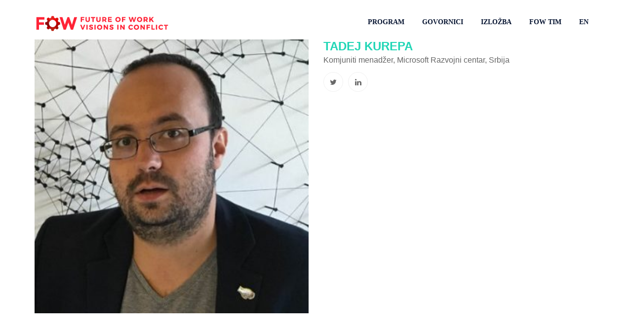

--- FILE ---
content_type: text/css
request_url: https://fow.rs/wp-content/cache/wpo-minify/1737561153/assets/wpo-minify-header-1ab13874.min.css
body_size: 113017
content:
.wp-block-archives-dropdown label{display:block}.wp-block-avatar.aligncenter{text-align:center}.wp-block-audio{margin:0 0 1em}.wp-block-audio figcaption{margin-top:.5em;margin-bottom:1em}.wp-block-audio audio{width:100%;min-width:300px}.wp-block-button__link{color:#fff;background-color:#32373c;border-radius:9999px;box-shadow:none;cursor:pointer;display:inline-block;font-size:1.125em;padding:calc(.667em + 2px) calc(1.333em + 2px);text-align:center;text-decoration:none;word-break:break-word;box-sizing:border-box}.wp-block-button__link:active,.wp-block-button__link:focus,.wp-block-button__link:hover,.wp-block-button__link:visited{color:#fff}.wp-block-button__link.aligncenter{text-align:center}.wp-block-button__link.alignright{text-align:right}.wp-block-buttons>.wp-block-button.has-custom-width{max-width:none}.wp-block-buttons>.wp-block-button.has-custom-width .wp-block-button__link{width:100%}.wp-block-buttons>.wp-block-button.has-custom-font-size .wp-block-button__link{font-size:inherit}.wp-block-buttons>.wp-block-button.wp-block-button__width-25{width:calc(25% - var(--wp--style--block-gap, .5em)*0.75)}.wp-block-buttons>.wp-block-button.wp-block-button__width-50{width:calc(50% - var(--wp--style--block-gap, .5em)*0.5)}.wp-block-buttons>.wp-block-button.wp-block-button__width-75{width:calc(75% - var(--wp--style--block-gap, .5em)*0.25)}.wp-block-buttons>.wp-block-button.wp-block-button__width-100{width:100%;flex-basis:100%}.wp-block-buttons.is-vertical>.wp-block-button.wp-block-button__width-25{width:25%}.wp-block-buttons.is-vertical>.wp-block-button.wp-block-button__width-50{width:50%}.wp-block-buttons.is-vertical>.wp-block-button.wp-block-button__width-75{width:75%}.wp-block-button.is-style-squared,.wp-block-button__link.wp-block-button.is-style-squared{border-radius:0}.wp-block-button.no-border-radius,.wp-block-button__link.no-border-radius{border-radius:0!important}.is-style-outline>:where(.wp-block-button__link),:where(.wp-block-button__link).is-style-outline{border:2px solid;padding:.667em 1.333em}.is-style-outline>.wp-block-button__link:not(.has-text-color),.wp-block-button__link.is-style-outline:not(.has-text-color){color:currentColor}.is-style-outline>.wp-block-button__link:not(.has-background),.wp-block-button__link.is-style-outline:not(.has-background){background-color:transparent}.wp-block-buttons.is-vertical{flex-direction:column}.wp-block-buttons.is-vertical>.wp-block-button:last-child{margin-bottom:0}.wp-block-buttons>.wp-block-button{display:inline-block;margin:0}.wp-block-buttons.is-content-justification-left{justify-content:flex-start}.wp-block-buttons.is-content-justification-left.is-vertical{align-items:flex-start}.wp-block-buttons.is-content-justification-center{justify-content:center}.wp-block-buttons.is-content-justification-center.is-vertical{align-items:center}.wp-block-buttons.is-content-justification-right{justify-content:flex-end}.wp-block-buttons.is-content-justification-right.is-vertical{align-items:flex-end}.wp-block-buttons.is-content-justification-space-between{justify-content:space-between}.wp-block-buttons.aligncenter{text-align:center}.wp-block-buttons:not(.is-content-justification-space-between,.is-content-justification-right,.is-content-justification-left,.is-content-justification-center) .wp-block-button.aligncenter{margin-left:auto;margin-right:auto;width:100%}.wp-block-button.aligncenter,.wp-block-calendar{text-align:center}.wp-block-calendar tbody td,.wp-block-calendar th{padding:.25em;border:1px solid #ddd}.wp-block-calendar tfoot td{border:none}.wp-block-calendar table{width:100%;border-collapse:collapse}.wp-block-calendar table th{font-weight:400;background:#ddd}.wp-block-calendar a{text-decoration:underline}.wp-block-calendar table caption,.wp-block-calendar table tbody{color:#40464d}.wp-block-categories.alignleft{margin-right:2em}.wp-block-categories.alignright{margin-left:2em}.wp-block-code code{display:block;font-family:inherit;overflow-wrap:break-word;white-space:pre-wrap}.wp-block-columns{display:flex;margin-bottom:1.75em;box-sizing:border-box;flex-wrap:wrap!important;align-items:normal!important}@media (min-width:782px){.wp-block-columns{flex-wrap:nowrap!important}}.wp-block-columns.are-vertically-aligned-top{align-items:flex-start}.wp-block-columns.are-vertically-aligned-center{align-items:center}.wp-block-columns.are-vertically-aligned-bottom{align-items:flex-end}@media (max-width:781px){.wp-block-columns:not(.is-not-stacked-on-mobile)>.wp-block-column{flex-basis:100%!important}}@media (min-width:782px){.wp-block-columns:not(.is-not-stacked-on-mobile)>.wp-block-column{flex-basis:0%;flex-grow:1}.wp-block-columns:not(.is-not-stacked-on-mobile)>.wp-block-column[style*=flex-basis]{flex-grow:0}}.wp-block-columns.is-not-stacked-on-mobile{flex-wrap:nowrap!important}.wp-block-columns.is-not-stacked-on-mobile>.wp-block-column{flex-basis:0%;flex-grow:1}.wp-block-columns.is-not-stacked-on-mobile>.wp-block-column[style*=flex-basis]{flex-grow:0}:where(.wp-block-columns.has-background){padding:1.25em 2.375em}.wp-block-column{flex-grow:1;min-width:0;word-break:break-word;overflow-wrap:break-word}.wp-block-column.is-vertically-aligned-top{align-self:flex-start}.wp-block-column.is-vertically-aligned-center{align-self:center}.wp-block-column.is-vertically-aligned-bottom{align-self:flex-end}.wp-block-column.is-vertically-aligned-bottom,.wp-block-column.is-vertically-aligned-center,.wp-block-column.is-vertically-aligned-top{width:100%}.wp-block-comments-pagination>.wp-block-comments-pagination-next,.wp-block-comments-pagination>.wp-block-comments-pagination-numbers,.wp-block-comments-pagination>.wp-block-comments-pagination-previous{margin-right:.5em;margin-bottom:.5em}.wp-block-comments-pagination>.wp-block-comments-pagination-next:last-child,.wp-block-comments-pagination>.wp-block-comments-pagination-numbers:last-child,.wp-block-comments-pagination>.wp-block-comments-pagination-previous:last-child{margin-right:0}.wp-block-comments-pagination .wp-block-comments-pagination-previous-arrow{margin-right:1ch;display:inline-block}.wp-block-comments-pagination .wp-block-comments-pagination-previous-arrow:not(.is-arrow-chevron){transform:scaleX(1)}.wp-block-comments-pagination .wp-block-comments-pagination-next-arrow{margin-left:1ch;display:inline-block}.wp-block-comments-pagination .wp-block-comments-pagination-next-arrow:not(.is-arrow-chevron){transform:scaleX(1)}.wp-block-comments-pagination.aligncenter{justify-content:center}.wp-block-comment-template{margin-bottom:0;max-width:100%;list-style:none;padding:0}.wp-block-comment-template li{clear:both}.wp-block-comment-template ol{margin-bottom:0;max-width:100%;list-style:none;padding-left:2rem}.wp-block-cover,.wp-block-cover-image{position:relative;background-size:cover;background-position:50%;min-height:430px;width:100%;display:flex;justify-content:center;align-items:center;padding:1em;box-sizing:border-box}.wp-block-cover-image.has-parallax,.wp-block-cover.has-parallax{background-attachment:fixed}@supports (-webkit-touch-callout:inherit){.wp-block-cover-image.has-parallax,.wp-block-cover.has-parallax{background-attachment:scroll}}@media (prefers-reduced-motion:reduce){.wp-block-cover-image.has-parallax,.wp-block-cover.has-parallax{background-attachment:scroll}}.wp-block-cover-image.is-repeated,.wp-block-cover.is-repeated{background-repeat:repeat;background-size:auto}.wp-block-cover-image.has-background-dim:not([class*=-background-color]),.wp-block-cover-image .has-background-dim:not([class*=-background-color]),.wp-block-cover.has-background-dim:not([class*=-background-color]),.wp-block-cover .has-background-dim:not([class*=-background-color]){background-color:#000}.wp-block-cover-image .has-background-dim.has-background-gradient,.wp-block-cover .has-background-dim.has-background-gradient{background-color:transparent}.wp-block-cover-image.has-background-dim:before,.wp-block-cover.has-background-dim:before{content:"";background-color:inherit}.wp-block-cover-image.has-background-dim:not(.has-background-gradient):before,.wp-block-cover-image .wp-block-cover__background,.wp-block-cover-image .wp-block-cover__gradient-background,.wp-block-cover.has-background-dim:not(.has-background-gradient):before,.wp-block-cover .wp-block-cover__background,.wp-block-cover .wp-block-cover__gradient-background{position:absolute;top:0;left:0;bottom:0;right:0;z-index:1;opacity:.5}.wp-block-cover-image.has-background-dim.has-background-dim-10 .wp-block-cover__background,.wp-block-cover-image.has-background-dim.has-background-dim-10 .wp-block-cover__gradient-background,.wp-block-cover-image.has-background-dim.has-background-dim-10:not(.has-background-gradient):before,.wp-block-cover.has-background-dim.has-background-dim-10 .wp-block-cover__background,.wp-block-cover.has-background-dim.has-background-dim-10 .wp-block-cover__gradient-background,.wp-block-cover.has-background-dim.has-background-dim-10:not(.has-background-gradient):before{opacity:.1}.wp-block-cover-image.has-background-dim.has-background-dim-20 .wp-block-cover__background,.wp-block-cover-image.has-background-dim.has-background-dim-20 .wp-block-cover__gradient-background,.wp-block-cover-image.has-background-dim.has-background-dim-20:not(.has-background-gradient):before,.wp-block-cover.has-background-dim.has-background-dim-20 .wp-block-cover__background,.wp-block-cover.has-background-dim.has-background-dim-20 .wp-block-cover__gradient-background,.wp-block-cover.has-background-dim.has-background-dim-20:not(.has-background-gradient):before{opacity:.2}.wp-block-cover-image.has-background-dim.has-background-dim-30 .wp-block-cover__background,.wp-block-cover-image.has-background-dim.has-background-dim-30 .wp-block-cover__gradient-background,.wp-block-cover-image.has-background-dim.has-background-dim-30:not(.has-background-gradient):before,.wp-block-cover.has-background-dim.has-background-dim-30 .wp-block-cover__background,.wp-block-cover.has-background-dim.has-background-dim-30 .wp-block-cover__gradient-background,.wp-block-cover.has-background-dim.has-background-dim-30:not(.has-background-gradient):before{opacity:.3}.wp-block-cover-image.has-background-dim.has-background-dim-40 .wp-block-cover__background,.wp-block-cover-image.has-background-dim.has-background-dim-40 .wp-block-cover__gradient-background,.wp-block-cover-image.has-background-dim.has-background-dim-40:not(.has-background-gradient):before,.wp-block-cover.has-background-dim.has-background-dim-40 .wp-block-cover__background,.wp-block-cover.has-background-dim.has-background-dim-40 .wp-block-cover__gradient-background,.wp-block-cover.has-background-dim.has-background-dim-40:not(.has-background-gradient):before{opacity:.4}.wp-block-cover-image.has-background-dim.has-background-dim-50 .wp-block-cover__background,.wp-block-cover-image.has-background-dim.has-background-dim-50 .wp-block-cover__gradient-background,.wp-block-cover-image.has-background-dim.has-background-dim-50:not(.has-background-gradient):before,.wp-block-cover.has-background-dim.has-background-dim-50 .wp-block-cover__background,.wp-block-cover.has-background-dim.has-background-dim-50 .wp-block-cover__gradient-background,.wp-block-cover.has-background-dim.has-background-dim-50:not(.has-background-gradient):before{opacity:.5}.wp-block-cover-image.has-background-dim.has-background-dim-60 .wp-block-cover__background,.wp-block-cover-image.has-background-dim.has-background-dim-60 .wp-block-cover__gradient-background,.wp-block-cover-image.has-background-dim.has-background-dim-60:not(.has-background-gradient):before,.wp-block-cover.has-background-dim.has-background-dim-60 .wp-block-cover__background,.wp-block-cover.has-background-dim.has-background-dim-60 .wp-block-cover__gradient-background,.wp-block-cover.has-background-dim.has-background-dim-60:not(.has-background-gradient):before{opacity:.6}.wp-block-cover-image.has-background-dim.has-background-dim-70 .wp-block-cover__background,.wp-block-cover-image.has-background-dim.has-background-dim-70 .wp-block-cover__gradient-background,.wp-block-cover-image.has-background-dim.has-background-dim-70:not(.has-background-gradient):before,.wp-block-cover.has-background-dim.has-background-dim-70 .wp-block-cover__background,.wp-block-cover.has-background-dim.has-background-dim-70 .wp-block-cover__gradient-background,.wp-block-cover.has-background-dim.has-background-dim-70:not(.has-background-gradient):before{opacity:.7}.wp-block-cover-image.has-background-dim.has-background-dim-80 .wp-block-cover__background,.wp-block-cover-image.has-background-dim.has-background-dim-80 .wp-block-cover__gradient-background,.wp-block-cover-image.has-background-dim.has-background-dim-80:not(.has-background-gradient):before,.wp-block-cover.has-background-dim.has-background-dim-80 .wp-block-cover__background,.wp-block-cover.has-background-dim.has-background-dim-80 .wp-block-cover__gradient-background,.wp-block-cover.has-background-dim.has-background-dim-80:not(.has-background-gradient):before{opacity:.8}.wp-block-cover-image.has-background-dim.has-background-dim-90 .wp-block-cover__background,.wp-block-cover-image.has-background-dim.has-background-dim-90 .wp-block-cover__gradient-background,.wp-block-cover-image.has-background-dim.has-background-dim-90:not(.has-background-gradient):before,.wp-block-cover.has-background-dim.has-background-dim-90 .wp-block-cover__background,.wp-block-cover.has-background-dim.has-background-dim-90 .wp-block-cover__gradient-background,.wp-block-cover.has-background-dim.has-background-dim-90:not(.has-background-gradient):before{opacity:.9}.wp-block-cover-image.has-background-dim.has-background-dim-100 .wp-block-cover__background,.wp-block-cover-image.has-background-dim.has-background-dim-100 .wp-block-cover__gradient-background,.wp-block-cover-image.has-background-dim.has-background-dim-100:not(.has-background-gradient):before,.wp-block-cover.has-background-dim.has-background-dim-100 .wp-block-cover__background,.wp-block-cover.has-background-dim.has-background-dim-100 .wp-block-cover__gradient-background,.wp-block-cover.has-background-dim.has-background-dim-100:not(.has-background-gradient):before{opacity:1}.wp-block-cover-image .wp-block-cover__background.has-background-dim.has-background-dim-0,.wp-block-cover-image .wp-block-cover__gradient-background.has-background-dim.has-background-dim-0,.wp-block-cover .wp-block-cover__background.has-background-dim.has-background-dim-0,.wp-block-cover .wp-block-cover__gradient-background.has-background-dim.has-background-dim-0{opacity:0}.wp-block-cover-image .wp-block-cover__background.has-background-dim.has-background-dim-10,.wp-block-cover-image .wp-block-cover__gradient-background.has-background-dim.has-background-dim-10,.wp-block-cover .wp-block-cover__background.has-background-dim.has-background-dim-10,.wp-block-cover .wp-block-cover__gradient-background.has-background-dim.has-background-dim-10{opacity:.1}.wp-block-cover-image .wp-block-cover__background.has-background-dim.has-background-dim-20,.wp-block-cover-image .wp-block-cover__gradient-background.has-background-dim.has-background-dim-20,.wp-block-cover .wp-block-cover__background.has-background-dim.has-background-dim-20,.wp-block-cover .wp-block-cover__gradient-background.has-background-dim.has-background-dim-20{opacity:.2}.wp-block-cover-image .wp-block-cover__background.has-background-dim.has-background-dim-30,.wp-block-cover-image .wp-block-cover__gradient-background.has-background-dim.has-background-dim-30,.wp-block-cover .wp-block-cover__background.has-background-dim.has-background-dim-30,.wp-block-cover .wp-block-cover__gradient-background.has-background-dim.has-background-dim-30{opacity:.3}.wp-block-cover-image .wp-block-cover__background.has-background-dim.has-background-dim-40,.wp-block-cover-image .wp-block-cover__gradient-background.has-background-dim.has-background-dim-40,.wp-block-cover .wp-block-cover__background.has-background-dim.has-background-dim-40,.wp-block-cover .wp-block-cover__gradient-background.has-background-dim.has-background-dim-40{opacity:.4}.wp-block-cover-image .wp-block-cover__background.has-background-dim.has-background-dim-50,.wp-block-cover-image .wp-block-cover__gradient-background.has-background-dim.has-background-dim-50,.wp-block-cover .wp-block-cover__background.has-background-dim.has-background-dim-50,.wp-block-cover .wp-block-cover__gradient-background.has-background-dim.has-background-dim-50{opacity:.5}.wp-block-cover-image .wp-block-cover__background.has-background-dim.has-background-dim-60,.wp-block-cover-image .wp-block-cover__gradient-background.has-background-dim.has-background-dim-60,.wp-block-cover .wp-block-cover__background.has-background-dim.has-background-dim-60,.wp-block-cover .wp-block-cover__gradient-background.has-background-dim.has-background-dim-60{opacity:.6}.wp-block-cover-image .wp-block-cover__background.has-background-dim.has-background-dim-70,.wp-block-cover-image .wp-block-cover__gradient-background.has-background-dim.has-background-dim-70,.wp-block-cover .wp-block-cover__background.has-background-dim.has-background-dim-70,.wp-block-cover .wp-block-cover__gradient-background.has-background-dim.has-background-dim-70{opacity:.7}.wp-block-cover-image .wp-block-cover__background.has-background-dim.has-background-dim-80,.wp-block-cover-image .wp-block-cover__gradient-background.has-background-dim.has-background-dim-80,.wp-block-cover .wp-block-cover__background.has-background-dim.has-background-dim-80,.wp-block-cover .wp-block-cover__gradient-background.has-background-dim.has-background-dim-80{opacity:.8}.wp-block-cover-image .wp-block-cover__background.has-background-dim.has-background-dim-90,.wp-block-cover-image .wp-block-cover__gradient-background.has-background-dim.has-background-dim-90,.wp-block-cover .wp-block-cover__background.has-background-dim.has-background-dim-90,.wp-block-cover .wp-block-cover__gradient-background.has-background-dim.has-background-dim-90{opacity:.9}.wp-block-cover-image .wp-block-cover__background.has-background-dim.has-background-dim-100,.wp-block-cover-image .wp-block-cover__gradient-background.has-background-dim.has-background-dim-100,.wp-block-cover .wp-block-cover__background.has-background-dim.has-background-dim-100,.wp-block-cover .wp-block-cover__gradient-background.has-background-dim.has-background-dim-100{opacity:1}.wp-block-cover-image .block-library-cover__padding-visualizer,.wp-block-cover .block-library-cover__padding-visualizer{z-index:2}.wp-block-cover-image.alignleft,.wp-block-cover-image.alignright,.wp-block-cover.alignleft,.wp-block-cover.alignright{max-width:420px;width:100%}.wp-block-cover-image:after,.wp-block-cover:after{display:block;content:"";font-size:0;min-height:inherit}@supports (position:sticky){.wp-block-cover-image:after,.wp-block-cover:after{content:none}}.wp-block-cover-image.aligncenter,.wp-block-cover-image.alignleft,.wp-block-cover-image.alignright,.wp-block-cover.aligncenter,.wp-block-cover.alignleft,.wp-block-cover.alignright{display:flex}.wp-block-cover-image .wp-block-cover__inner-container,.wp-block-cover .wp-block-cover__inner-container{width:100%;z-index:1;color:#fff}.wp-block-cover-image.is-light .wp-block-cover__inner-container,.wp-block-cover.is-light .wp-block-cover__inner-container{color:#000}.wp-block-cover-image h1:not(.has-text-color),.wp-block-cover-image h2:not(.has-text-color),.wp-block-cover-image h3:not(.has-text-color),.wp-block-cover-image h4:not(.has-text-color),.wp-block-cover-image h5:not(.has-text-color),.wp-block-cover-image h6:not(.has-text-color),.wp-block-cover-image p:not(.has-text-color),.wp-block-cover h1:not(.has-text-color),.wp-block-cover h2:not(.has-text-color),.wp-block-cover h3:not(.has-text-color),.wp-block-cover h4:not(.has-text-color),.wp-block-cover h5:not(.has-text-color),.wp-block-cover h6:not(.has-text-color),.wp-block-cover p:not(.has-text-color){color:inherit}.wp-block-cover-image.is-position-top-left,.wp-block-cover.is-position-top-left{align-items:flex-start;justify-content:flex-start}.wp-block-cover-image.is-position-top-center,.wp-block-cover.is-position-top-center{align-items:flex-start;justify-content:center}.wp-block-cover-image.is-position-top-right,.wp-block-cover.is-position-top-right{align-items:flex-start;justify-content:flex-end}.wp-block-cover-image.is-position-center-left,.wp-block-cover.is-position-center-left{align-items:center;justify-content:flex-start}.wp-block-cover-image.is-position-center-center,.wp-block-cover.is-position-center-center{align-items:center;justify-content:center}.wp-block-cover-image.is-position-center-right,.wp-block-cover.is-position-center-right{align-items:center;justify-content:flex-end}.wp-block-cover-image.is-position-bottom-left,.wp-block-cover.is-position-bottom-left{align-items:flex-end;justify-content:flex-start}.wp-block-cover-image.is-position-bottom-center,.wp-block-cover.is-position-bottom-center{align-items:flex-end;justify-content:center}.wp-block-cover-image.is-position-bottom-right,.wp-block-cover.is-position-bottom-right{align-items:flex-end;justify-content:flex-end}.wp-block-cover-image.has-custom-content-position.has-custom-content-position .wp-block-cover__inner-container,.wp-block-cover.has-custom-content-position.has-custom-content-position .wp-block-cover__inner-container{margin:0;width:auto}.wp-block-cover-image img.wp-block-cover__image-background,.wp-block-cover-image video.wp-block-cover__video-background,.wp-block-cover img.wp-block-cover__image-background,.wp-block-cover video.wp-block-cover__video-background{position:absolute;top:0;left:0;right:0;bottom:0;margin:0;padding:0;width:100%;height:100%;max-width:none;max-height:none;-o-object-fit:cover;object-fit:cover;outline:none;border:none;box-shadow:none}.wp-block-cover__image-background,.wp-block-cover__video-background{z-index:0}.wp-block-cover-image-text,.wp-block-cover-image-text a,.wp-block-cover-image-text a:active,.wp-block-cover-image-text a:focus,.wp-block-cover-image-text a:hover,.wp-block-cover-text,.wp-block-cover-text a,.wp-block-cover-text a:active,.wp-block-cover-text a:focus,.wp-block-cover-text a:hover,section.wp-block-cover-image h2,section.wp-block-cover-image h2 a,section.wp-block-cover-image h2 a:active,section.wp-block-cover-image h2 a:focus,section.wp-block-cover-image h2 a:hover{color:#fff}.wp-block-cover-image .wp-block-cover.has-left-content{justify-content:flex-start}.wp-block-cover-image .wp-block-cover.has-right-content{justify-content:flex-end}.wp-block-cover-image.has-left-content .wp-block-cover-image-text,.wp-block-cover.has-left-content .wp-block-cover-text,section.wp-block-cover-image.has-left-content>h2{margin-left:0;text-align:left}.wp-block-cover-image.has-right-content .wp-block-cover-image-text,.wp-block-cover.has-right-content .wp-block-cover-text,section.wp-block-cover-image.has-right-content>h2{margin-right:0;text-align:right}.wp-block-cover-image .wp-block-cover-image-text,.wp-block-cover .wp-block-cover-text,section.wp-block-cover-image>h2{font-size:2em;line-height:1.25;z-index:1;margin-bottom:0;max-width:840px;padding:.44em;text-align:center}.wp-block-embed.alignleft,.wp-block-embed.alignright,.wp-block[data-align=left]>[data-type="core/embed"],.wp-block[data-align=right]>[data-type="core/embed"]{max-width:360px;width:100%}.wp-block-embed.alignleft .wp-block-embed__wrapper,.wp-block-embed.alignright .wp-block-embed__wrapper,.wp-block[data-align=left]>[data-type="core/embed"] .wp-block-embed__wrapper,.wp-block[data-align=right]>[data-type="core/embed"] .wp-block-embed__wrapper{min-width:280px}.wp-block-cover .wp-block-embed{min-width:320px;min-height:240px}.wp-block-embed{margin:0 0 1em;overflow-wrap:break-word}.wp-block-embed figcaption{margin-top:.5em;margin-bottom:1em}.wp-block-embed iframe{max-width:100%}.wp-block-embed__wrapper{position:relative}.wp-embed-responsive .wp-has-aspect-ratio .wp-block-embed__wrapper:before{content:"";display:block;padding-top:50%}.wp-embed-responsive .wp-has-aspect-ratio iframe{position:absolute;top:0;right:0;bottom:0;left:0;height:100%;width:100%}.wp-embed-responsive .wp-embed-aspect-21-9 .wp-block-embed__wrapper:before{padding-top:42.85%}.wp-embed-responsive .wp-embed-aspect-18-9 .wp-block-embed__wrapper:before{padding-top:50%}.wp-embed-responsive .wp-embed-aspect-16-9 .wp-block-embed__wrapper:before{padding-top:56.25%}.wp-embed-responsive .wp-embed-aspect-4-3 .wp-block-embed__wrapper:before{padding-top:75%}.wp-embed-responsive .wp-embed-aspect-1-1 .wp-block-embed__wrapper:before{padding-top:100%}.wp-embed-responsive .wp-embed-aspect-9-16 .wp-block-embed__wrapper:before{padding-top:177.77%}.wp-embed-responsive .wp-embed-aspect-1-2 .wp-block-embed__wrapper:before{padding-top:200%}.wp-block-file{margin-bottom:1.5em}.wp-block-file.aligncenter{text-align:center}.wp-block-file.alignright{text-align:right}.wp-block-file .wp-block-file__embed{margin-bottom:1em}.wp-block-file .wp-block-file__button{background:#32373c;border-radius:2em;color:#fff;font-size:.8em;padding:.5em 1em}.wp-block-file a.wp-block-file__button{text-decoration:none}.wp-block-file a.wp-block-file__button:active,.wp-block-file a.wp-block-file__button:focus,.wp-block-file a.wp-block-file__button:hover,.wp-block-file a.wp-block-file__button:visited{box-shadow:none;color:#fff;opacity:.85;text-decoration:none}.wp-block-file *+.wp-block-file__button{margin-left:.75em}.blocks-gallery-grid:not(.has-nested-images),.wp-block-gallery:not(.has-nested-images){display:flex;flex-wrap:wrap;list-style-type:none;padding:0;margin:0}.blocks-gallery-grid:not(.has-nested-images) .blocks-gallery-image,.blocks-gallery-grid:not(.has-nested-images) .blocks-gallery-item,.wp-block-gallery:not(.has-nested-images) .blocks-gallery-image,.wp-block-gallery:not(.has-nested-images) .blocks-gallery-item{margin:0 1em 1em 0;display:flex;flex-grow:1;flex-direction:column;justify-content:center;position:relative;width:calc(50% - 1em)}.blocks-gallery-grid:not(.has-nested-images) .blocks-gallery-image:nth-of-type(2n),.blocks-gallery-grid:not(.has-nested-images) .blocks-gallery-item:nth-of-type(2n),.wp-block-gallery:not(.has-nested-images) .blocks-gallery-image:nth-of-type(2n),.wp-block-gallery:not(.has-nested-images) .blocks-gallery-item:nth-of-type(2n){margin-right:0}.blocks-gallery-grid:not(.has-nested-images) .blocks-gallery-image figure,.blocks-gallery-grid:not(.has-nested-images) .blocks-gallery-item figure,.wp-block-gallery:not(.has-nested-images) .blocks-gallery-image figure,.wp-block-gallery:not(.has-nested-images) .blocks-gallery-item figure{margin:0;height:100%;display:flex;align-items:flex-end;justify-content:flex-start}.blocks-gallery-grid:not(.has-nested-images) .blocks-gallery-image img,.blocks-gallery-grid:not(.has-nested-images) .blocks-gallery-item img,.wp-block-gallery:not(.has-nested-images) .blocks-gallery-image img,.wp-block-gallery:not(.has-nested-images) .blocks-gallery-item img{display:block;max-width:100%;height:auto;width:auto}.blocks-gallery-grid:not(.has-nested-images) .blocks-gallery-image figcaption,.blocks-gallery-grid:not(.has-nested-images) .blocks-gallery-item figcaption,.wp-block-gallery:not(.has-nested-images) .blocks-gallery-image figcaption,.wp-block-gallery:not(.has-nested-images) .blocks-gallery-item figcaption{position:absolute;bottom:0;width:100%;max-height:100%;overflow:auto;padding:3em .77em .7em;color:#fff;text-align:center;font-size:.8em;background:linear-gradient(0deg,rgba(0,0,0,.7),rgba(0,0,0,.3) 70%,transparent);box-sizing:border-box;margin:0;z-index:2}.blocks-gallery-grid:not(.has-nested-images) .blocks-gallery-image figcaption img,.blocks-gallery-grid:not(.has-nested-images) .blocks-gallery-item figcaption img,.wp-block-gallery:not(.has-nested-images) .blocks-gallery-image figcaption img,.wp-block-gallery:not(.has-nested-images) .blocks-gallery-item figcaption img{display:inline}.blocks-gallery-grid:not(.has-nested-images) figcaption,.wp-block-gallery:not(.has-nested-images) figcaption{flex-grow:1}.blocks-gallery-grid:not(.has-nested-images).is-cropped .blocks-gallery-image a,.blocks-gallery-grid:not(.has-nested-images).is-cropped .blocks-gallery-image img,.blocks-gallery-grid:not(.has-nested-images).is-cropped .blocks-gallery-item a,.blocks-gallery-grid:not(.has-nested-images).is-cropped .blocks-gallery-item img,.wp-block-gallery:not(.has-nested-images).is-cropped .blocks-gallery-image a,.wp-block-gallery:not(.has-nested-images).is-cropped .blocks-gallery-image img,.wp-block-gallery:not(.has-nested-images).is-cropped .blocks-gallery-item a,.wp-block-gallery:not(.has-nested-images).is-cropped .blocks-gallery-item img{width:100%;height:100%;flex:1;-o-object-fit:cover;object-fit:cover}.blocks-gallery-grid:not(.has-nested-images).columns-1 .blocks-gallery-image,.blocks-gallery-grid:not(.has-nested-images).columns-1 .blocks-gallery-item,.wp-block-gallery:not(.has-nested-images).columns-1 .blocks-gallery-image,.wp-block-gallery:not(.has-nested-images).columns-1 .blocks-gallery-item{width:100%;margin-right:0}@media (min-width:600px){.blocks-gallery-grid:not(.has-nested-images).columns-3 .blocks-gallery-image,.blocks-gallery-grid:not(.has-nested-images).columns-3 .blocks-gallery-item,.wp-block-gallery:not(.has-nested-images).columns-3 .blocks-gallery-image,.wp-block-gallery:not(.has-nested-images).columns-3 .blocks-gallery-item{width:calc(33.33333% - .66667em);margin-right:1em}.blocks-gallery-grid:not(.has-nested-images).columns-4 .blocks-gallery-image,.blocks-gallery-grid:not(.has-nested-images).columns-4 .blocks-gallery-item,.wp-block-gallery:not(.has-nested-images).columns-4 .blocks-gallery-image,.wp-block-gallery:not(.has-nested-images).columns-4 .blocks-gallery-item{width:calc(25% - .75em);margin-right:1em}.blocks-gallery-grid:not(.has-nested-images).columns-5 .blocks-gallery-image,.blocks-gallery-grid:not(.has-nested-images).columns-5 .blocks-gallery-item,.wp-block-gallery:not(.has-nested-images).columns-5 .blocks-gallery-image,.wp-block-gallery:not(.has-nested-images).columns-5 .blocks-gallery-item{width:calc(20% - .8em);margin-right:1em}.blocks-gallery-grid:not(.has-nested-images).columns-6 .blocks-gallery-image,.blocks-gallery-grid:not(.has-nested-images).columns-6 .blocks-gallery-item,.wp-block-gallery:not(.has-nested-images).columns-6 .blocks-gallery-image,.wp-block-gallery:not(.has-nested-images).columns-6 .blocks-gallery-item{width:calc(16.66667% - .83333em);margin-right:1em}.blocks-gallery-grid:not(.has-nested-images).columns-7 .blocks-gallery-image,.blocks-gallery-grid:not(.has-nested-images).columns-7 .blocks-gallery-item,.wp-block-gallery:not(.has-nested-images).columns-7 .blocks-gallery-image,.wp-block-gallery:not(.has-nested-images).columns-7 .blocks-gallery-item{width:calc(14.28571% - .85714em);margin-right:1em}.blocks-gallery-grid:not(.has-nested-images).columns-8 .blocks-gallery-image,.blocks-gallery-grid:not(.has-nested-images).columns-8 .blocks-gallery-item,.wp-block-gallery:not(.has-nested-images).columns-8 .blocks-gallery-image,.wp-block-gallery:not(.has-nested-images).columns-8 .blocks-gallery-item{width:calc(12.5% - .875em);margin-right:1em}.blocks-gallery-grid:not(.has-nested-images).columns-1 .blocks-gallery-image:nth-of-type(1n),.blocks-gallery-grid:not(.has-nested-images).columns-1 .blocks-gallery-item:nth-of-type(1n),.blocks-gallery-grid:not(.has-nested-images).columns-2 .blocks-gallery-image:nth-of-type(2n),.blocks-gallery-grid:not(.has-nested-images).columns-2 .blocks-gallery-item:nth-of-type(2n),.blocks-gallery-grid:not(.has-nested-images).columns-3 .blocks-gallery-image:nth-of-type(3n),.blocks-gallery-grid:not(.has-nested-images).columns-3 .blocks-gallery-item:nth-of-type(3n),.blocks-gallery-grid:not(.has-nested-images).columns-4 .blocks-gallery-image:nth-of-type(4n),.blocks-gallery-grid:not(.has-nested-images).columns-4 .blocks-gallery-item:nth-of-type(4n),.blocks-gallery-grid:not(.has-nested-images).columns-5 .blocks-gallery-image:nth-of-type(5n),.blocks-gallery-grid:not(.has-nested-images).columns-5 .blocks-gallery-item:nth-of-type(5n),.blocks-gallery-grid:not(.has-nested-images).columns-6 .blocks-gallery-image:nth-of-type(6n),.blocks-gallery-grid:not(.has-nested-images).columns-6 .blocks-gallery-item:nth-of-type(6n),.blocks-gallery-grid:not(.has-nested-images).columns-7 .blocks-gallery-image:nth-of-type(7n),.blocks-gallery-grid:not(.has-nested-images).columns-7 .blocks-gallery-item:nth-of-type(7n),.blocks-gallery-grid:not(.has-nested-images).columns-8 .blocks-gallery-image:nth-of-type(8n),.blocks-gallery-grid:not(.has-nested-images).columns-8 .blocks-gallery-item:nth-of-type(8n),.wp-block-gallery:not(.has-nested-images).columns-1 .blocks-gallery-image:nth-of-type(1n),.wp-block-gallery:not(.has-nested-images).columns-1 .blocks-gallery-item:nth-of-type(1n),.wp-block-gallery:not(.has-nested-images).columns-2 .blocks-gallery-image:nth-of-type(2n),.wp-block-gallery:not(.has-nested-images).columns-2 .blocks-gallery-item:nth-of-type(2n),.wp-block-gallery:not(.has-nested-images).columns-3 .blocks-gallery-image:nth-of-type(3n),.wp-block-gallery:not(.has-nested-images).columns-3 .blocks-gallery-item:nth-of-type(3n),.wp-block-gallery:not(.has-nested-images).columns-4 .blocks-gallery-image:nth-of-type(4n),.wp-block-gallery:not(.has-nested-images).columns-4 .blocks-gallery-item:nth-of-type(4n),.wp-block-gallery:not(.has-nested-images).columns-5 .blocks-gallery-image:nth-of-type(5n),.wp-block-gallery:not(.has-nested-images).columns-5 .blocks-gallery-item:nth-of-type(5n),.wp-block-gallery:not(.has-nested-images).columns-6 .blocks-gallery-image:nth-of-type(6n),.wp-block-gallery:not(.has-nested-images).columns-6 .blocks-gallery-item:nth-of-type(6n),.wp-block-gallery:not(.has-nested-images).columns-7 .blocks-gallery-image:nth-of-type(7n),.wp-block-gallery:not(.has-nested-images).columns-7 .blocks-gallery-item:nth-of-type(7n),.wp-block-gallery:not(.has-nested-images).columns-8 .blocks-gallery-image:nth-of-type(8n),.wp-block-gallery:not(.has-nested-images).columns-8 .blocks-gallery-item:nth-of-type(8n){margin-right:0}}.blocks-gallery-grid:not(.has-nested-images) .blocks-gallery-image:last-child,.blocks-gallery-grid:not(.has-nested-images) .blocks-gallery-item:last-child,.wp-block-gallery:not(.has-nested-images) .blocks-gallery-image:last-child,.wp-block-gallery:not(.has-nested-images) .blocks-gallery-item:last-child{margin-right:0}.blocks-gallery-grid:not(.has-nested-images).alignleft,.blocks-gallery-grid:not(.has-nested-images).alignright,.wp-block-gallery:not(.has-nested-images).alignleft,.wp-block-gallery:not(.has-nested-images).alignright{max-width:420px;width:100%}.blocks-gallery-grid:not(.has-nested-images).aligncenter .blocks-gallery-item figure,.wp-block-gallery:not(.has-nested-images).aligncenter .blocks-gallery-item figure{justify-content:center}.wp-block-gallery:not(.is-cropped) .blocks-gallery-item{align-self:flex-start}figure.wp-block-gallery.has-nested-images{align-items:normal}.wp-block-gallery.has-nested-images figure.wp-block-image:not(#individual-image){width:calc(50% - var(--wp--style--unstable-gallery-gap, 16px)/2);margin:0}.wp-block-gallery.has-nested-images figure.wp-block-image{display:flex;flex-grow:1;justify-content:center;position:relative;flex-direction:column;max-width:100%}.wp-block-gallery.has-nested-images figure.wp-block-image>a,.wp-block-gallery.has-nested-images figure.wp-block-image>div{margin:0;flex-direction:column;flex-grow:1}.wp-block-gallery.has-nested-images figure.wp-block-image img{display:block;height:auto;max-width:100%!important;width:auto}.wp-block-gallery.has-nested-images figure.wp-block-image figcaption{background:linear-gradient(0deg,rgba(0,0,0,.7),rgba(0,0,0,.3) 70%,transparent);bottom:0;color:#fff;font-size:13px;left:0;margin-bottom:0;max-height:60%;overflow:auto;padding:0 8px 8px;position:absolute;text-align:center;width:100%;box-sizing:border-box}.wp-block-gallery.has-nested-images figure.wp-block-image figcaption img{display:inline}.wp-block-gallery.has-nested-images figure.wp-block-image figcaption a{color:inherit}.wp-block-gallery.has-nested-images figure.wp-block-image.is-style-rounded>a,.wp-block-gallery.has-nested-images figure.wp-block-image.is-style-rounded>div{flex:1 1 auto}.wp-block-gallery.has-nested-images figure.wp-block-image.is-style-rounded figcaption{flex:initial;background:none;color:inherit;margin:0;padding:10px 10px 9px;position:relative}.wp-block-gallery.has-nested-images figcaption{flex-grow:1;flex-basis:100%;text-align:center}.wp-block-gallery.has-nested-images:not(.is-cropped) figure.wp-block-image:not(#individual-image){margin-top:0;margin-bottom:auto}.wp-block-gallery.has-nested-images.is-cropped figure.wp-block-image:not(#individual-image){align-self:inherit}.wp-block-gallery.has-nested-images.is-cropped figure.wp-block-image:not(#individual-image)>a,.wp-block-gallery.has-nested-images.is-cropped figure.wp-block-image:not(#individual-image)>div:not(.components-drop-zone){display:flex}.wp-block-gallery.has-nested-images.is-cropped figure.wp-block-image:not(#individual-image) a,.wp-block-gallery.has-nested-images.is-cropped figure.wp-block-image:not(#individual-image) img{width:100%;flex:1 0 0%;height:100%;-o-object-fit:cover;object-fit:cover}.wp-block-gallery.has-nested-images.columns-1 figure.wp-block-image:not(#individual-image){width:100%}@media (min-width:600px){.wp-block-gallery.has-nested-images.columns-3 figure.wp-block-image:not(#individual-image){width:calc(33.33333% - var(--wp--style--unstable-gallery-gap, 16px)*0.66667)}.wp-block-gallery.has-nested-images.columns-4 figure.wp-block-image:not(#individual-image){width:calc(25% - var(--wp--style--unstable-gallery-gap, 16px)*0.75)}.wp-block-gallery.has-nested-images.columns-5 figure.wp-block-image:not(#individual-image){width:calc(20% - var(--wp--style--unstable-gallery-gap, 16px)*0.8)}.wp-block-gallery.has-nested-images.columns-6 figure.wp-block-image:not(#individual-image){width:calc(16.66667% - var(--wp--style--unstable-gallery-gap, 16px)*0.83333)}.wp-block-gallery.has-nested-images.columns-7 figure.wp-block-image:not(#individual-image){width:calc(14.28571% - var(--wp--style--unstable-gallery-gap, 16px)*0.85714)}.wp-block-gallery.has-nested-images.columns-8 figure.wp-block-image:not(#individual-image){width:calc(12.5% - var(--wp--style--unstable-gallery-gap, 16px)*0.875)}.wp-block-gallery.has-nested-images.columns-default figure.wp-block-image:not(#individual-image){width:calc(33.33% - var(--wp--style--unstable-gallery-gap, 16px)*0.66667)}.wp-block-gallery.has-nested-images.columns-default figure.wp-block-image:not(#individual-image):first-child:nth-last-child(2),.wp-block-gallery.has-nested-images.columns-default figure.wp-block-image:not(#individual-image):first-child:nth-last-child(2)~figure.wp-block-image:not(#individual-image){width:calc(50% - var(--wp--style--unstable-gallery-gap, 16px)*0.5)}.wp-block-gallery.has-nested-images.columns-default figure.wp-block-image:not(#individual-image):first-child:last-child{width:100%}}.wp-block-gallery.has-nested-images.alignleft,.wp-block-gallery.has-nested-images.alignright{max-width:420px;width:100%}.wp-block-gallery.has-nested-images.aligncenter{justify-content:center}.wp-block-group{box-sizing:border-box}h1.has-background,h2.has-background,h3.has-background,h4.has-background,h5.has-background,h6.has-background{padding:1.25em 2.375em}.wp-block-image{margin:0 0 1em}.wp-block-image img{height:auto;max-width:100%;vertical-align:bottom}.wp-block-image:not(.is-style-rounded)>a,.wp-block-image:not(.is-style-rounded) img{border-radius:inherit}.wp-block-image.aligncenter{text-align:center}.wp-block-image.alignfull img,.wp-block-image.alignwide img{height:auto;width:100%}.wp-block-image.aligncenter,.wp-block-image .aligncenter,.wp-block-image.alignleft,.wp-block-image .alignleft,.wp-block-image.alignright,.wp-block-image .alignright{display:table}.wp-block-image.aligncenter>figcaption,.wp-block-image .aligncenter>figcaption,.wp-block-image.alignleft>figcaption,.wp-block-image .alignleft>figcaption,.wp-block-image.alignright>figcaption,.wp-block-image .alignright>figcaption{display:table-caption;caption-side:bottom}.wp-block-image .alignleft{float:left;margin:.5em 1em .5em 0}.wp-block-image .alignright{float:right;margin:.5em 0 .5em 1em}.wp-block-image .aligncenter{margin-left:auto;margin-right:auto}.wp-block-image figcaption{margin-top:.5em;margin-bottom:1em}.wp-block-image.is-style-circle-mask img,.wp-block-image.is-style-rounded img,.wp-block-image .is-style-rounded img{border-radius:9999px}@supports ((-webkit-mask-image:none) or (mask-image:none)) or (-webkit-mask-image:none){.wp-block-image.is-style-circle-mask img{-webkit-mask-image:url('data:image/svg+xml;utf8,<svg viewBox="0 0 100 100" xmlns="http://www.w3.org/2000/svg"><circle cx="50" cy="50" r="50"/></svg>');mask-image:url('data:image/svg+xml;utf8,<svg viewBox="0 0 100 100" xmlns="http://www.w3.org/2000/svg"><circle cx="50" cy="50" r="50"/></svg>');mask-mode:alpha;-webkit-mask-repeat:no-repeat;mask-repeat:no-repeat;-webkit-mask-size:contain;mask-size:contain;-webkit-mask-position:center;mask-position:center;border-radius:0}}.wp-block-image figure{margin:0}ol.wp-block-latest-comments{margin-left:0}.wp-block-latest-comments .wp-block-latest-comments{padding-left:0}.wp-block-latest-comments__comment{line-height:1.1;list-style:none;margin-bottom:1em}.has-avatars .wp-block-latest-comments__comment{min-height:2.25em;list-style:none}.has-avatars .wp-block-latest-comments__comment .wp-block-latest-comments__comment-excerpt,.has-avatars .wp-block-latest-comments__comment .wp-block-latest-comments__comment-meta{margin-left:3.25em}.has-dates .wp-block-latest-comments__comment,.has-excerpts .wp-block-latest-comments__comment{line-height:1.5}.wp-block-latest-comments__comment-excerpt p{font-size:.875em;line-height:1.8;margin:.36em 0 1.4em}.wp-block-latest-comments__comment-date{display:block;font-size:.75em}.wp-block-latest-comments .avatar,.wp-block-latest-comments__comment-avatar{border-radius:1.5em;display:block;float:left;height:2.5em;margin-right:.75em;width:2.5em}.wp-block-latest-posts.alignleft{margin-right:2em}.wp-block-latest-posts.alignright{margin-left:2em}.wp-block-latest-posts.wp-block-latest-posts__list{list-style:none;padding-left:0}.wp-block-latest-posts.wp-block-latest-posts__list li{clear:both}.wp-block-latest-posts.is-grid{display:flex;flex-wrap:wrap;padding:0}.wp-block-latest-posts.is-grid li{margin:0 1.25em 1.25em 0;width:100%}@media (min-width:600px){.wp-block-latest-posts.columns-2 li{width:calc(50% - .625em)}.wp-block-latest-posts.columns-2 li:nth-child(2n){margin-right:0}.wp-block-latest-posts.columns-3 li{width:calc(33.33333% - .83333em)}.wp-block-latest-posts.columns-3 li:nth-child(3n){margin-right:0}.wp-block-latest-posts.columns-4 li{width:calc(25% - .9375em)}.wp-block-latest-posts.columns-4 li:nth-child(4n){margin-right:0}.wp-block-latest-posts.columns-5 li{width:calc(20% - 1em)}.wp-block-latest-posts.columns-5 li:nth-child(5n){margin-right:0}.wp-block-latest-posts.columns-6 li{width:calc(16.66667% - 1.04167em)}.wp-block-latest-posts.columns-6 li:nth-child(6n){margin-right:0}}.wp-block-latest-posts__post-author,.wp-block-latest-posts__post-date{display:block;font-size:.8125em}.wp-block-latest-posts__post-excerpt{margin-top:.5em;margin-bottom:1em}.wp-block-latest-posts__featured-image a{display:inline-block}.wp-block-latest-posts__featured-image img{height:auto;width:auto;max-width:100%}.wp-block-latest-posts__featured-image.alignleft{margin-right:1em;float:left}.wp-block-latest-posts__featured-image.alignright{margin-left:1em;float:right}.wp-block-latest-posts__featured-image.aligncenter{margin-bottom:1em;text-align:center}ol,ul{box-sizing:border-box}ol.has-background,ul.has-background{padding:1.25em 2.375em}.wp-block-media-text{/*!rtl:begin:ignore*/direction:ltr;/*!rtl:end:ignore*/display:grid;grid-template-columns:50% 1fr;grid-template-rows:auto}.wp-block-media-text.has-media-on-the-right{grid-template-columns:1fr 50%}.wp-block-media-text.is-vertically-aligned-top .wp-block-media-text__content,.wp-block-media-text.is-vertically-aligned-top .wp-block-media-text__media{align-self:start}.wp-block-media-text.is-vertically-aligned-center .wp-block-media-text__content,.wp-block-media-text.is-vertically-aligned-center .wp-block-media-text__media,.wp-block-media-text .wp-block-media-text__content,.wp-block-media-text .wp-block-media-text__media{align-self:center}.wp-block-media-text.is-vertically-aligned-bottom .wp-block-media-text__content,.wp-block-media-text.is-vertically-aligned-bottom .wp-block-media-text__media{align-self:end}.wp-block-media-text .wp-block-media-text__media{/*!rtl:begin:ignore*/grid-column:1;grid-row:1;/*!rtl:end:ignore*/margin:0}.wp-block-media-text .wp-block-media-text__content{direction:ltr;/*!rtl:begin:ignore*/grid-column:2;grid-row:1;/*!rtl:end:ignore*/padding:0 8%;word-break:break-word}.wp-block-media-text.has-media-on-the-right .wp-block-media-text__media{/*!rtl:begin:ignore*/grid-column:2;grid-row:1 /*!rtl:end:ignore*/}.wp-block-media-text.has-media-on-the-right .wp-block-media-text__content{/*!rtl:begin:ignore*/grid-column:1;grid-row:1 /*!rtl:end:ignore*/}.wp-block-media-text__media img,.wp-block-media-text__media video{height:auto;max-width:unset;width:100%;vertical-align:middle}.wp-block-media-text.is-image-fill .wp-block-media-text__media{height:100%;min-height:250px;background-size:cover}.wp-block-media-text.is-image-fill .wp-block-media-text__media>a{display:block;height:100%}.wp-block-media-text.is-image-fill .wp-block-media-text__media img{position:absolute;width:1px;height:1px;padding:0;margin:-1px;overflow:hidden;clip:rect(0,0,0,0);border:0}@media (max-width:600px){.wp-block-media-text.is-stacked-on-mobile{grid-template-columns:100%!important}.wp-block-media-text.is-stacked-on-mobile .wp-block-media-text__media{grid-column:1;grid-row:1}.wp-block-media-text.is-stacked-on-mobile .wp-block-media-text__content{grid-column:1;grid-row:2}}.wp-block-navigation{position:relative;--navigation-layout-justification-setting:flex-start;--navigation-layout-direction:row;--navigation-layout-wrap:wrap;--navigation-layout-justify:flex-start;--navigation-layout-align:center}.wp-block-navigation ul{margin-top:0;margin-bottom:0;margin-left:0;padding-left:0}.wp-block-navigation ul,.wp-block-navigation ul li{list-style:none;padding:0}.wp-block-navigation .wp-block-navigation-item{display:flex;align-items:center;position:relative}.wp-block-navigation .wp-block-navigation-item .wp-block-navigation__submenu-container:empty{display:none}.wp-block-navigation .wp-block-navigation-item__content{color:inherit;display:block;padding:0}.wp-block-navigation.has-text-decoration-underline .wp-block-navigation-item__content,.wp-block-navigation.has-text-decoration-underline .wp-block-navigation-item__content:active,.wp-block-navigation.has-text-decoration-underline .wp-block-navigation-item__content:focus{text-decoration:underline}.wp-block-navigation.has-text-decoration-line-through .wp-block-navigation-item__content,.wp-block-navigation.has-text-decoration-line-through .wp-block-navigation-item__content:active,.wp-block-navigation.has-text-decoration-line-through .wp-block-navigation-item__content:focus{text-decoration:line-through}.wp-block-navigation:where(:not([class*=has-text-decoration])) a,.wp-block-navigation:where(:not([class*=has-text-decoration])) a:active,.wp-block-navigation:where(:not([class*=has-text-decoration])) a:focus{text-decoration:none}.wp-block-navigation .wp-block-navigation__submenu-icon{align-self:center;line-height:0;display:inline-block;font-size:inherit;padding:0;background-color:inherit;color:currentColor;border:none;width:.6em;height:.6em;margin-left:.25em}.wp-block-navigation .wp-block-navigation__submenu-icon svg{display:inline-block;stroke:currentColor;width:inherit;height:inherit;margin-top:.075em}.wp-block-navigation.is-vertical{--navigation-layout-direction:column;--navigation-layout-justify:initial;--navigation-layout-align:flex-start}.wp-block-navigation.no-wrap{--navigation-layout-wrap:nowrap}.wp-block-navigation.items-justified-center{--navigation-layout-justification-setting:center;--navigation-layout-justify:center}.wp-block-navigation.items-justified-center.is-vertical{--navigation-layout-align:center}.wp-block-navigation.items-justified-right{--navigation-layout-justification-setting:flex-end;--navigation-layout-justify:flex-end}.wp-block-navigation.items-justified-right.is-vertical{--navigation-layout-align:flex-end}.wp-block-navigation.items-justified-space-between{--navigation-layout-justification-setting:space-between;--navigation-layout-justify:space-between}.wp-block-navigation .has-child :where(.wp-block-navigation__submenu-container){background-color:inherit;color:inherit;position:absolute;z-index:2;display:flex;flex-direction:column;align-items:normal;opacity:0;transition:opacity .1s linear;visibility:hidden;width:0;height:0;overflow:hidden;left:-1px;top:100%}.wp-block-navigation .has-child :where(.wp-block-navigation__submenu-container)>.wp-block-navigation-item>.wp-block-navigation-item__content{display:flex;flex-grow:1}.wp-block-navigation .has-child :where(.wp-block-navigation__submenu-container)>.wp-block-navigation-item>.wp-block-navigation-item__content .wp-block-navigation__submenu-icon{margin-right:0;margin-left:auto}.wp-block-navigation .has-child :where(.wp-block-navigation__submenu-container) .wp-block-navigation-item__content{margin:0}@media (min-width:782px){.wp-block-navigation .has-child :where(.wp-block-navigation__submenu-container) .wp-block-navigation__submenu-container{left:100%;top:-1px}.wp-block-navigation .has-child :where(.wp-block-navigation__submenu-container) .wp-block-navigation__submenu-container:before{content:"";position:absolute;right:100%;height:100%;display:block;width:.5em;background:transparent}.wp-block-navigation .has-child :where(.wp-block-navigation__submenu-container) .wp-block-navigation__submenu-icon{margin-right:.25em}.wp-block-navigation .has-child :where(.wp-block-navigation__submenu-container) .wp-block-navigation__submenu-icon svg{transform:rotate(-90deg)}}.wp-block-navigation .has-child:where(:not(.open-on-click)):hover>.wp-block-navigation__submenu-container{visibility:visible;overflow:visible;opacity:1;width:auto;height:auto;min-width:200px}.wp-block-navigation .has-child:where(:not(.open-on-click):not(.open-on-hover-click)):focus-within>.wp-block-navigation__submenu-container{visibility:visible;overflow:visible;opacity:1;width:auto;height:auto;min-width:200px}.wp-block-navigation .has-child .wp-block-navigation-submenu__toggle[aria-expanded=true]~.wp-block-navigation__submenu-container{visibility:visible;overflow:visible;opacity:1;width:auto;height:auto;min-width:200px}.wp-block-navigation.has-background .has-child .wp-block-navigation__submenu-container{left:0;top:100%}@media (min-width:782px){.wp-block-navigation.has-background .has-child .wp-block-navigation__submenu-container .wp-block-navigation__submenu-container{left:100%;top:0}}.wp-block-navigation-submenu{position:relative;display:flex}.wp-block-navigation-submenu .wp-block-navigation__submenu-icon svg{stroke:currentColor}button.wp-block-navigation-item__content{background-color:transparent;border:none;color:currentColor;font-size:inherit;font-family:inherit;line-height:inherit;font-style:inherit;font-weight:inherit;text-transform:inherit;text-align:left}.wp-block-navigation-submenu__toggle{cursor:pointer}.wp-block-navigation-item.open-on-click .wp-block-navigation-submenu__toggle{padding-right:.85em}.wp-block-navigation-item.open-on-click .wp-block-navigation-submenu__toggle+.wp-block-navigation__submenu-icon{margin-left:-.6em;pointer-events:none}.wp-block-navigation,.wp-block-navigation .wp-block-page-list,.wp-block-navigation:where(.has-background),.wp-block-navigation:where(.has-background) .wp-block-navigation .wp-block-page-list,.wp-block-navigation:where(.has-background) .wp-block-navigation__container,.wp-block-navigation__container,.wp-block-navigation__responsive-close,.wp-block-navigation__responsive-container,.wp-block-navigation__responsive-container-content,.wp-block-navigation__responsive-dialog{gap:inherit}.wp-block-navigation:where(.has-background) .wp-block-navigation-item__content,.wp-block-navigation :where(.wp-block-navigation__submenu-container) .wp-block-navigation-item__content{padding:.5em 1em}.wp-block-navigation.items-justified-right .wp-block-navigation__container .has-child .wp-block-navigation__submenu-container,.wp-block-navigation.items-justified-right .wp-block-page-list>.has-child .wp-block-navigation__submenu-container,.wp-block-navigation.items-justified-space-between .wp-block-page-list>.has-child:last-child .wp-block-navigation__submenu-container,.wp-block-navigation.items-justified-space-between>.wp-block-navigation__container>.has-child:last-child .wp-block-navigation__submenu-container{left:auto;right:0}.wp-block-navigation.items-justified-right .wp-block-navigation__container .has-child .wp-block-navigation__submenu-container .wp-block-navigation__submenu-container,.wp-block-navigation.items-justified-right .wp-block-page-list>.has-child .wp-block-navigation__submenu-container .wp-block-navigation__submenu-container,.wp-block-navigation.items-justified-space-between .wp-block-page-list>.has-child:last-child .wp-block-navigation__submenu-container .wp-block-navigation__submenu-container,.wp-block-navigation.items-justified-space-between>.wp-block-navigation__container>.has-child:last-child .wp-block-navigation__submenu-container .wp-block-navigation__submenu-container{left:-1px;right:-1px}@media (min-width:782px){.wp-block-navigation.items-justified-right .wp-block-navigation__container .has-child .wp-block-navigation__submenu-container .wp-block-navigation__submenu-container,.wp-block-navigation.items-justified-right .wp-block-page-list>.has-child .wp-block-navigation__submenu-container .wp-block-navigation__submenu-container,.wp-block-navigation.items-justified-space-between .wp-block-page-list>.has-child:last-child .wp-block-navigation__submenu-container .wp-block-navigation__submenu-container,.wp-block-navigation.items-justified-space-between>.wp-block-navigation__container>.has-child:last-child .wp-block-navigation__submenu-container .wp-block-navigation__submenu-container{left:auto;right:100%}}.wp-block-navigation:not(.has-background) .wp-block-navigation__submenu-container{background-color:#fff;color:#000;border:1px solid rgba(0,0,0,.15)}.wp-block-navigation__container{display:flex;flex-wrap:var(--navigation-layout-wrap,wrap);flex-direction:var(--navigation-layout-direction,initial);justify-content:var(--navigation-layout-justify,initial);align-items:var(--navigation-layout-align,initial);list-style:none;margin:0;padding-left:0}.wp-block-navigation__container .is-responsive{display:none}.wp-block-navigation__container:only-child,.wp-block-page-list:only-child{flex-grow:1}.wp-block-navigation__responsive-container{display:none;position:fixed;top:0;left:0;right:0;bottom:0}.wp-block-navigation__responsive-container .wp-block-navigation__responsive-container-content{display:flex;flex-wrap:var(--navigation-layout-wrap,wrap);flex-direction:var(--navigation-layout-direction,initial);justify-content:var(--navigation-layout-justify,initial);align-items:var(--navigation-layout-align,initial)}.wp-block-navigation__responsive-container:not(.is-menu-open.is-menu-open){color:inherit!important;background-color:inherit!important}.wp-block-navigation__responsive-container.is-menu-open{display:flex;flex-direction:column;background-color:inherit;padding:2rem;overflow:auto;z-index:100000}.wp-block-navigation__responsive-container.is-menu-open .wp-block-navigation__responsive-container-content{padding-top:calc(2rem + 24px);overflow:visible;display:flex;flex-direction:column;flex-wrap:nowrap;align-items:var(--navigation-layout-justification-setting,inherit)}.wp-block-navigation__responsive-container.is-menu-open .wp-block-navigation__responsive-container-content,.wp-block-navigation__responsive-container.is-menu-open .wp-block-navigation__responsive-container-content .wp-block-navigation__container,.wp-block-navigation__responsive-container.is-menu-open .wp-block-navigation__responsive-container-content .wp-block-page-list{justify-content:flex-start}.wp-block-navigation__responsive-container.is-menu-open .wp-block-navigation__responsive-container-content .wp-block-navigation__submenu-icon{display:none}.wp-block-navigation__responsive-container.is-menu-open .wp-block-navigation__responsive-container-content .has-child .submenu-container,.wp-block-navigation__responsive-container.is-menu-open .wp-block-navigation__responsive-container-content .has-child .wp-block-navigation__submenu-container{opacity:1;visibility:visible;height:auto;width:auto;overflow:initial;min-width:200px;position:static;border:none;padding-left:2rem;padding-right:2rem}.wp-block-navigation__responsive-container.is-menu-open .wp-block-navigation__responsive-container-content .wp-block-navigation__container,.wp-block-navigation__responsive-container.is-menu-open .wp-block-navigation__responsive-container-content .wp-block-navigation__submenu-container{gap:inherit}.wp-block-navigation__responsive-container.is-menu-open .wp-block-navigation__responsive-container-content .wp-block-navigation__submenu-container{padding-top:var(--wp--style--block-gap,2em)}.wp-block-navigation__responsive-container.is-menu-open .wp-block-navigation__responsive-container-content .wp-block-navigation-item__content{padding:0}.wp-block-navigation__responsive-container.is-menu-open .wp-block-navigation__responsive-container-content .wp-block-navigation-item,.wp-block-navigation__responsive-container.is-menu-open .wp-block-navigation__responsive-container-content .wp-block-navigation__container,.wp-block-navigation__responsive-container.is-menu-open .wp-block-navigation__responsive-container-content .wp-block-page-list{display:flex;flex-direction:column;align-items:var(--navigation-layout-justification-setting,initial)}.wp-block-navigation__responsive-container.is-menu-open .wp-block-navigation-item,.wp-block-navigation__responsive-container.is-menu-open .wp-block-navigation-item .wp-block-navigation__submenu-container,.wp-block-navigation__responsive-container.is-menu-open .wp-block-page-list{color:inherit!important;background:transparent!important}.wp-block-navigation__responsive-container.is-menu-open .wp-block-navigation__submenu-container.wp-block-navigation__submenu-container.wp-block-navigation__submenu-container.wp-block-navigation__submenu-container{right:auto;left:auto}@media (min-width:600px){.wp-block-navigation__responsive-container:not(.hidden-by-default):not(.is-menu-open){display:block;width:100%;position:relative;z-index:auto;background-color:inherit}.wp-block-navigation__responsive-container:not(.hidden-by-default):not(.is-menu-open) .wp-block-navigation__responsive-container-close{display:none}.wp-block-navigation__responsive-container.is-menu-open .wp-block-navigation__submenu-container.wp-block-navigation__submenu-container.wp-block-navigation__submenu-container.wp-block-navigation__submenu-container{left:0}}.wp-block-navigation:not(.has-background) .wp-block-navigation__responsive-container.is-menu-open{background-color:#fff;color:#000}.wp-block-navigation__toggle_button_label{font-size:1rem;font-weight:700}.wp-block-navigation__responsive-container-close,.wp-block-navigation__responsive-container-open{vertical-align:middle;cursor:pointer;color:currentColor;background:transparent;border:none;margin:0;padding:0}.wp-block-navigation__responsive-container-close svg,.wp-block-navigation__responsive-container-open svg{fill:currentColor;pointer-events:none;display:block;width:24px;height:24px}.wp-block-navigation__responsive-container-open{display:flex}@media (min-width:600px){.wp-block-navigation__responsive-container-open:not(.always-shown){display:none}}.wp-block-navigation__responsive-container-close{position:absolute;top:0;right:0;z-index:2}.wp-block-navigation__responsive-close{width:100%}.wp-block-navigation__responsive-close:focus{outline:none}.is-menu-open .wp-block-navigation__responsive-close,.is-menu-open .wp-block-navigation__responsive-container-content,.is-menu-open .wp-block-navigation__responsive-dialog{box-sizing:border-box}.wp-block-navigation__responsive-dialog{position:relative}html.has-modal-open{overflow:hidden}.wp-block-navigation .wp-block-navigation-item__label{word-break:normal;overflow-wrap:break-word}.wp-block-navigation .wp-block-navigation-item__description{display:none}.wp-block-navigation .wp-block-page-list{display:flex;flex-direction:var(--navigation-layout-direction,initial);justify-content:var(--navigation-layout-justify,initial);align-items:var(--navigation-layout-align,initial);flex-wrap:var(--navigation-layout-wrap,wrap);background-color:inherit}.wp-block-navigation .wp-block-navigation-item{background-color:inherit}.is-small-text{font-size:.875em}.is-regular-text{font-size:1em}.is-large-text{font-size:2.25em}.is-larger-text{font-size:3em}.has-drop-cap:not(:focus):first-letter{float:left;font-size:8.4em;line-height:.68;font-weight:100;margin:.05em .1em 0 0;text-transform:uppercase;font-style:normal}p.has-drop-cap.has-background{overflow:hidden}p.has-background{padding:1.25em 2.375em}:where(p.has-text-color:not(.has-link-color)) a{color:inherit}.wp-block-post-author{display:flex;flex-wrap:wrap}.wp-block-post-author__byline{width:100%;margin-top:0;margin-bottom:0;font-size:.5em}.wp-block-post-author__avatar{margin-right:1em}.wp-block-post-author__bio{margin-bottom:.7em;font-size:.7em}.wp-block-post-author__content{flex-grow:1;flex-basis:0%}.wp-block-post-author__name{margin:0}.wp-block-post-comments .alignleft{float:left}.wp-block-post-comments .alignright{float:right}.wp-block-post-comments .navigation:after{content:"";display:table;clear:both}.wp-block-post-comments .commentlist{clear:both;list-style:none;margin:0;padding:0}.wp-block-post-comments .commentlist .comment{min-height:2.25em;padding-left:3.25em}.wp-block-post-comments .commentlist .comment p{font-size:1em;line-height:1.8;margin:1em 0}.wp-block-post-comments .commentlist .children{list-style:none;margin:0;padding:0}.wp-block-post-comments .comment-author{line-height:1.5}.wp-block-post-comments .comment-author .avatar{border-radius:1.5em;display:block;float:left;height:2.5em;margin-top:.5em;margin-right:.75em;width:2.5em}.wp-block-post-comments .comment-author cite{font-style:normal}.wp-block-post-comments .comment-meta{font-size:.875em;line-height:1.5}.wp-block-post-comments .comment-meta b{font-weight:400}.wp-block-post-comments .comment-meta .comment-awaiting-moderation{margin-top:1em;margin-bottom:1em;display:block}.wp-block-post-comments .comment-body .commentmetadata{font-size:.875em}.wp-block-post-comments .comment-form-author label,.wp-block-post-comments .comment-form-comment label,.wp-block-post-comments .comment-form-email label,.wp-block-post-comments .comment-form-url label{display:block;margin-bottom:.25em}.wp-block-post-comments .comment-form input:not([type=submit]):not([type=checkbox]),.wp-block-post-comments .comment-form textarea{display:block;box-sizing:border-box;width:100%}.wp-block-post-comments .comment-form-cookies-consent{display:flex;gap:.25em}.wp-block-post-comments .comment-form-cookies-consent #wp-comment-cookies-consent{margin-top:.35em}.wp-block-post-comments .comment-reply-title{margin-bottom:0}.wp-block-post-comments .comment-reply-title :where(small){font-size:var(--wp--preset--font-size--medium,smaller);margin-left:.5em}.wp-block-post-comments .reply{font-size:.875em;margin-bottom:1.4em}.wp-block-post-comments input:not([type=submit]),.wp-block-post-comments textarea{border:1px solid #949494;font-size:1em;font-family:inherit}.wp-block-post-comments input:not([type=submit]):not([type=checkbox]),.wp-block-post-comments textarea{padding:calc(.667em + 2px)}.wp-block-post-comments input[type=submit]{border:none}.wp-block-post-comments-form[style*=font-weight] :where(.comment-reply-title){font-weight:inherit}.wp-block-post-comments-form[style*=font-family] :where(.comment-reply-title){font-family:inherit}.wp-block-post-comments-form[class*=-font-size] :where(.comment-reply-title),.wp-block-post-comments-form[style*=font-size] :where(.comment-reply-title){font-size:inherit}.wp-block-post-comments-form[style*=line-height] :where(.comment-reply-title){line-height:inherit}.wp-block-post-comments-form[style*=font-style] :where(.comment-reply-title){font-style:inherit}.wp-block-post-comments-form[style*=letter-spacing] :where(.comment-reply-title){letter-spacing:inherit}.wp-block-post-comments-form input[type=submit]{border:none;box-shadow:none;cursor:pointer;display:inline-block;text-align:center;overflow-wrap:break-word}.wp-block-post-comments-form input:not([type=submit]),.wp-block-post-comments-form textarea{border:1px solid #949494;font-size:1em;font-family:inherit}.wp-block-post-comments-form input:not([type=submit]):not([type=checkbox]),.wp-block-post-comments-form textarea{padding:calc(.667em + 2px)}.wp-block-post-comments-form .comment-form input:not([type=submit]):not([type=checkbox]),.wp-block-post-comments-form .comment-form textarea{display:block;box-sizing:border-box;width:100%}.wp-block-post-comments-form .comment-form-author label,.wp-block-post-comments-form .comment-form-email label,.wp-block-post-comments-form .comment-form-url label{display:block;margin-bottom:.25em}.wp-block-post-comments-form .comment-form-cookies-consent{display:flex;gap:.25em}.wp-block-post-comments-form .comment-form-cookies-consent #wp-comment-cookies-consent{margin-top:.35em}.wp-block-post-comments-form .comment-reply-title{margin-bottom:0}.wp-block-post-comments-form .comment-reply-title :where(small){font-size:var(--wp--preset--font-size--medium,smaller);margin-left:.5em}.wp-block-post-excerpt__more-link{display:inline-block}.wp-block-post-featured-image{margin-left:0;margin-right:0}.wp-block-post-featured-image a{display:block}.wp-block-post-featured-image img{max-width:100%;width:100%;height:auto;vertical-align:bottom}.wp-block-post-featured-image.alignfull img,.wp-block-post-featured-image.alignwide img{width:100%}.wp-block-post-terms__separator{white-space:pre-wrap}.wp-block-post-title{word-break:break-word}.wp-block-post-title a{display:inline-block}.wp-block-preformatted{white-space:pre-wrap}.wp-block-preformatted.has-background{padding:1.25em 2.375em}.wp-block-pullquote{margin:0 0 1em;padding:3em 0;text-align:center;overflow-wrap:break-word;box-sizing:border-box}.wp-block-pullquote blockquote,.wp-block-pullquote cite,.wp-block-pullquote p{color:inherit}.wp-block-pullquote.alignleft,.wp-block-pullquote.alignright,.wp-block-pullquote.has-text-align-left,.wp-block-pullquote.has-text-align-right{max-width:420px}.wp-block-pullquote.alignleft p,.wp-block-pullquote.alignright p,.wp-block-pullquote.has-text-align-left p,.wp-block-pullquote.has-text-align-right p{font-size:1.25em}.wp-block-pullquote p{font-size:1.75em;line-height:1.6}.wp-block-pullquote cite,.wp-block-pullquote footer{position:relative}.wp-block-pullquote .has-text-color a{color:inherit}.wp-block-pullquote.has-text-align-left blockquote{text-align:left}.wp-block-pullquote.has-text-align-right blockquote{text-align:right}.wp-block-pullquote.is-style-solid-color{border:none}.wp-block-pullquote.is-style-solid-color blockquote{margin-left:auto;margin-right:auto;max-width:60%}.wp-block-pullquote.is-style-solid-color blockquote p{margin-top:0;margin-bottom:0;font-size:2em}.wp-block-pullquote.is-style-solid-color blockquote cite{text-transform:none;font-style:normal}.wp-block-pullquote cite{color:inherit}.wp-block-post-template,.wp-block-query-loop{margin-top:0;margin-bottom:0;max-width:100%;list-style:none;padding:0}.wp-block-post-template.wp-block-post-template,.wp-block-query-loop.wp-block-post-template{background:none}.wp-block-post-template.is-flex-container,.wp-block-query-loop.is-flex-container{flex-direction:row;display:flex;flex-wrap:wrap;gap:1.25em}.wp-block-post-template.is-flex-container li,.wp-block-query-loop.is-flex-container li{margin:0;width:100%}@media (min-width:600px){.wp-block-post-template.is-flex-container.is-flex-container.columns-2>li,.wp-block-query-loop.is-flex-container.is-flex-container.columns-2>li{width:calc(50% - .625em)}.wp-block-post-template.is-flex-container.is-flex-container.columns-3>li,.wp-block-query-loop.is-flex-container.is-flex-container.columns-3>li{width:calc(33.33333% - .83333em)}.wp-block-post-template.is-flex-container.is-flex-container.columns-4>li,.wp-block-query-loop.is-flex-container.is-flex-container.columns-4>li{width:calc(25% - .9375em)}.wp-block-post-template.is-flex-container.is-flex-container.columns-5>li,.wp-block-query-loop.is-flex-container.is-flex-container.columns-5>li{width:calc(20% - 1em)}.wp-block-post-template.is-flex-container.is-flex-container.columns-6>li,.wp-block-query-loop.is-flex-container.is-flex-container.columns-6>li{width:calc(16.66667% - 1.04167em)}}.wp-block-query-pagination>.wp-block-query-pagination-next,.wp-block-query-pagination>.wp-block-query-pagination-numbers,.wp-block-query-pagination>.wp-block-query-pagination-previous{margin-right:.5em;margin-bottom:.5em}.wp-block-query-pagination>.wp-block-query-pagination-next:last-child,.wp-block-query-pagination>.wp-block-query-pagination-numbers:last-child,.wp-block-query-pagination>.wp-block-query-pagination-previous:last-child{margin-right:0}.wp-block-query-pagination .wp-block-query-pagination-previous-arrow{margin-right:1ch;display:inline-block}.wp-block-query-pagination .wp-block-query-pagination-previous-arrow:not(.is-arrow-chevron){transform:scaleX(1)}.wp-block-query-pagination .wp-block-query-pagination-next-arrow{margin-left:1ch;display:inline-block}.wp-block-query-pagination .wp-block-query-pagination-next-arrow:not(.is-arrow-chevron){transform:scaleX(1)}.wp-block-query-pagination.aligncenter{justify-content:center}.wp-block-quote{box-sizing:border-box;overflow-wrap:break-word}.wp-block-quote.is-large:not(.is-style-plain),.wp-block-quote.is-style-large:not(.is-style-plain){margin-bottom:1em;padding:0 1em}.wp-block-quote.is-large:not(.is-style-plain) p,.wp-block-quote.is-style-large:not(.is-style-plain) p{font-size:1.5em;font-style:italic;line-height:1.6}.wp-block-quote.is-large:not(.is-style-plain) cite,.wp-block-quote.is-large:not(.is-style-plain) footer,.wp-block-quote.is-style-large:not(.is-style-plain) cite,.wp-block-quote.is-style-large:not(.is-style-plain) footer{font-size:1.125em;text-align:right}.wp-block-read-more{display:block;width:-moz-fit-content;width:fit-content}.wp-block-read-more:not([style*=text-decoration]),.wp-block-read-more:not([style*=text-decoration]):active,.wp-block-read-more:not([style*=text-decoration]):focus{text-decoration:none}ul.wp-block-rss{list-style:none;padding:0}ul.wp-block-rss.wp-block-rss{box-sizing:border-box}ul.wp-block-rss.alignleft{margin-right:2em}ul.wp-block-rss.alignright{margin-left:2em}ul.wp-block-rss.is-grid{display:flex;flex-wrap:wrap;padding:0;list-style:none}ul.wp-block-rss.is-grid li{margin:0 1em 1em 0;width:100%}@media (min-width:600px){ul.wp-block-rss.columns-2 li{width:calc(50% - 1em)}ul.wp-block-rss.columns-3 li{width:calc(33.33333% - 1em)}ul.wp-block-rss.columns-4 li{width:calc(25% - 1em)}ul.wp-block-rss.columns-5 li{width:calc(20% - 1em)}ul.wp-block-rss.columns-6 li{width:calc(16.66667% - 1em)}}.wp-block-rss__item-author,.wp-block-rss__item-publish-date{display:block;font-size:.8125em}.wp-block-search__button{background:#f7f7f7;border:1px solid #ccc;padding:.375em .625em;color:#32373c;margin-left:.625em;word-break:normal;font-size:inherit;font-family:inherit;line-height:inherit}.wp-block-search__button.has-icon{line-height:0}.wp-block-search__button svg{min-width:1.5em;min-height:1.5em;fill:currentColor}.wp-block-search__inside-wrapper{display:flex;flex:auto;flex-wrap:nowrap;max-width:100%}.wp-block-search__label{width:100%}.wp-block-search__input{padding:8px;flex-grow:1;min-width:3em;border:1px solid #949494;font-size:inherit;font-family:inherit;line-height:inherit}.wp-block-search.wp-block-search__button-only .wp-block-search__button{margin-left:0}.wp-block-search.wp-block-search__button-inside .wp-block-search__inside-wrapper{padding:4px;border:1px solid #949494}.wp-block-search.wp-block-search__button-inside .wp-block-search__inside-wrapper .wp-block-search__input{border-radius:0;border:none;padding:0 0 0 .25em}.wp-block-search.wp-block-search__button-inside .wp-block-search__inside-wrapper .wp-block-search__input:focus{outline:none}.wp-block-search.wp-block-search__button-inside .wp-block-search__inside-wrapper .wp-block-search__button{padding:.125em .5em}.wp-block-search.aligncenter .wp-block-search__inside-wrapper{margin:auto}.wp-block-separator{border-top:1px solid;border-bottom:1px solid}.wp-block-separator.is-style-dots{background:none!important;border:none;text-align:center;line-height:1;height:auto}.wp-block-separator.is-style-dots:before{content:"···";color:currentColor;font-size:1.5em;letter-spacing:2em;padding-left:2em;font-family:serif}.wp-block-site-logo{line-height:0}.wp-block-site-logo a{display:inline-block}.wp-block-site-logo.is-default-size img{width:120px;height:auto}.wp-block-site-logo a,.wp-block-site-logo img{border-radius:inherit}.wp-block-site-logo.aligncenter{margin-left:auto;margin-right:auto;text-align:center}.wp-block-site-logo.is-style-rounded{border-radius:9999px}.wp-block-social-links{padding-left:0;padding-right:0;text-indent:0;margin-left:0;background:none}.wp-block-social-links .wp-social-link a,.wp-block-social-links .wp-social-link a:hover{text-decoration:none;border-bottom:0;box-shadow:none}.wp-block-social-links .wp-social-link a{padding:.25em}.wp-block-social-links .wp-social-link svg{width:1em;height:1em}.wp-block-social-links .wp-social-link span:not(.screen-reader-text){margin-left:.5em;margin-right:.5em;font-size:.65em}.wp-block-social-links.has-small-icon-size{font-size:16px}.wp-block-social-links,.wp-block-social-links.has-normal-icon-size{font-size:24px}.wp-block-social-links.has-large-icon-size{font-size:36px}.wp-block-social-links.has-huge-icon-size{font-size:48px}.wp-block-social-links.aligncenter{justify-content:center;display:flex}.wp-block-social-links.alignright{justify-content:flex-end}.wp-block-social-link{display:block;border-radius:9999px;transition:transform .1s ease;height:auto}@media (prefers-reduced-motion:reduce){.wp-block-social-link{transition-duration:0s;transition-delay:0s}}.wp-block-social-link a{align-items:center;display:flex;line-height:0;transition:transform .1s ease}.wp-block-social-link:hover{transform:scale(1.1)}.wp-block-social-links .wp-block-social-link .wp-block-social-link-anchor,.wp-block-social-links .wp-block-social-link .wp-block-social-link-anchor:active,.wp-block-social-links .wp-block-social-link .wp-block-social-link-anchor:hover,.wp-block-social-links .wp-block-social-link .wp-block-social-link-anchor:visited,.wp-block-social-links .wp-block-social-link .wp-block-social-link-anchor svg{color:currentColor;fill:currentColor}.wp-block-social-links:not(.is-style-logos-only) .wp-social-link{background-color:#f0f0f0;color:#444}.wp-block-social-links:not(.is-style-logos-only) .wp-social-link-amazon{background-color:#f90;color:#fff}.wp-block-social-links:not(.is-style-logos-only) .wp-social-link-bandcamp{background-color:#1ea0c3;color:#fff}.wp-block-social-links:not(.is-style-logos-only) .wp-social-link-behance{background-color:#0757fe;color:#fff}.wp-block-social-links:not(.is-style-logos-only) .wp-social-link-codepen{background-color:#1e1f26;color:#fff}.wp-block-social-links:not(.is-style-logos-only) .wp-social-link-deviantart{background-color:#02e49b;color:#fff}.wp-block-social-links:not(.is-style-logos-only) .wp-social-link-dribbble{background-color:#e94c89;color:#fff}.wp-block-social-links:not(.is-style-logos-only) .wp-social-link-dropbox{background-color:#4280ff;color:#fff}.wp-block-social-links:not(.is-style-logos-only) .wp-social-link-etsy{background-color:#f45800;color:#fff}.wp-block-social-links:not(.is-style-logos-only) .wp-social-link-facebook{background-color:#1778f2;color:#fff}.wp-block-social-links:not(.is-style-logos-only) .wp-social-link-fivehundredpx{background-color:#000;color:#fff}.wp-block-social-links:not(.is-style-logos-only) .wp-social-link-flickr{background-color:#0461dd;color:#fff}.wp-block-social-links:not(.is-style-logos-only) .wp-social-link-foursquare{background-color:#e65678;color:#fff}.wp-block-social-links:not(.is-style-logos-only) .wp-social-link-github{background-color:#24292d;color:#fff}.wp-block-social-links:not(.is-style-logos-only) .wp-social-link-goodreads{background-color:#eceadd;color:#382110}.wp-block-social-links:not(.is-style-logos-only) .wp-social-link-google{background-color:#ea4434;color:#fff}.wp-block-social-links:not(.is-style-logos-only) .wp-social-link-instagram{background-color:#f00075;color:#fff}.wp-block-social-links:not(.is-style-logos-only) .wp-social-link-lastfm{background-color:#e21b24;color:#fff}.wp-block-social-links:not(.is-style-logos-only) .wp-social-link-linkedin{background-color:#0d66c2;color:#fff}.wp-block-social-links:not(.is-style-logos-only) .wp-social-link-mastodon{background-color:#3288d4;color:#fff}.wp-block-social-links:not(.is-style-logos-only) .wp-social-link-medium{background-color:#02ab6c;color:#fff}.wp-block-social-links:not(.is-style-logos-only) .wp-social-link-meetup{background-color:#f6405f;color:#fff}.wp-block-social-links:not(.is-style-logos-only) .wp-social-link-patreon{background-color:#ff424d;color:#fff}.wp-block-social-links:not(.is-style-logos-only) .wp-social-link-pinterest{background-color:#e60122;color:#fff}.wp-block-social-links:not(.is-style-logos-only) .wp-social-link-pocket{background-color:#ef4155;color:#fff}.wp-block-social-links:not(.is-style-logos-only) .wp-social-link-reddit{background-color:#fe4500;color:#fff}.wp-block-social-links:not(.is-style-logos-only) .wp-social-link-skype{background-color:#0478d7;color:#fff}.wp-block-social-links:not(.is-style-logos-only) .wp-social-link-snapchat{background-color:#fefc00;color:#fff;stroke:#000}.wp-block-social-links:not(.is-style-logos-only) .wp-social-link-soundcloud{background-color:#ff5600;color:#fff}.wp-block-social-links:not(.is-style-logos-only) .wp-social-link-spotify{background-color:#1bd760;color:#fff}.wp-block-social-links:not(.is-style-logos-only) .wp-social-link-telegram{background-color:#2aabee;color:#fff}.wp-block-social-links:not(.is-style-logos-only) .wp-social-link-tiktok{background-color:#000;color:#fff}.wp-block-social-links:not(.is-style-logos-only) .wp-social-link-tumblr{background-color:#011835;color:#fff}.wp-block-social-links:not(.is-style-logos-only) .wp-social-link-twitch{background-color:#6440a4;color:#fff}.wp-block-social-links:not(.is-style-logos-only) .wp-social-link-twitter{background-color:#1da1f2;color:#fff}.wp-block-social-links:not(.is-style-logos-only) .wp-social-link-vimeo{background-color:#1eb7ea;color:#fff}.wp-block-social-links:not(.is-style-logos-only) .wp-social-link-vk{background-color:#4680c2;color:#fff}.wp-block-social-links:not(.is-style-logos-only) .wp-social-link-wordpress{background-color:#3499cd;color:#fff}.wp-block-social-links:not(.is-style-logos-only) .wp-social-link-yelp{background-color:#d32422;color:#fff}.wp-block-social-links:not(.is-style-logos-only) .wp-social-link-youtube{background-color:red;color:#fff}.wp-block-social-links.is-style-logos-only .wp-social-link{background:none}.wp-block-social-links.is-style-logos-only .wp-social-link a{padding:0}.wp-block-social-links.is-style-logos-only .wp-social-link svg{width:1.25em;height:1.25em}.wp-block-social-links.is-style-logos-only .wp-social-link-amazon{color:#f90}.wp-block-social-links.is-style-logos-only .wp-social-link-bandcamp{color:#1ea0c3}.wp-block-social-links.is-style-logos-only .wp-social-link-behance{color:#0757fe}.wp-block-social-links.is-style-logos-only .wp-social-link-codepen{color:#1e1f26}.wp-block-social-links.is-style-logos-only .wp-social-link-deviantart{color:#02e49b}.wp-block-social-links.is-style-logos-only .wp-social-link-dribbble{color:#e94c89}.wp-block-social-links.is-style-logos-only .wp-social-link-dropbox{color:#4280ff}.wp-block-social-links.is-style-logos-only .wp-social-link-etsy{color:#f45800}.wp-block-social-links.is-style-logos-only .wp-social-link-facebook{color:#1778f2}.wp-block-social-links.is-style-logos-only .wp-social-link-fivehundredpx{color:#000}.wp-block-social-links.is-style-logos-only .wp-social-link-flickr{color:#0461dd}.wp-block-social-links.is-style-logos-only .wp-social-link-foursquare{color:#e65678}.wp-block-social-links.is-style-logos-only .wp-social-link-github{color:#24292d}.wp-block-social-links.is-style-logos-only .wp-social-link-goodreads{color:#382110}.wp-block-social-links.is-style-logos-only .wp-social-link-google{color:#ea4434}.wp-block-social-links.is-style-logos-only .wp-social-link-instagram{color:#f00075}.wp-block-social-links.is-style-logos-only .wp-social-link-lastfm{color:#e21b24}.wp-block-social-links.is-style-logos-only .wp-social-link-linkedin{color:#0d66c2}.wp-block-social-links.is-style-logos-only .wp-social-link-mastodon{color:#3288d4}.wp-block-social-links.is-style-logos-only .wp-social-link-medium{color:#02ab6c}.wp-block-social-links.is-style-logos-only .wp-social-link-meetup{color:#f6405f}.wp-block-social-links.is-style-logos-only .wp-social-link-patreon{color:#ff424d}.wp-block-social-links.is-style-logos-only .wp-social-link-pinterest{color:#e60122}.wp-block-social-links.is-style-logos-only .wp-social-link-pocket{color:#ef4155}.wp-block-social-links.is-style-logos-only .wp-social-link-reddit{color:#fe4500}.wp-block-social-links.is-style-logos-only .wp-social-link-skype{color:#0478d7}.wp-block-social-links.is-style-logos-only .wp-social-link-snapchat{color:#fff;stroke:#000}.wp-block-social-links.is-style-logos-only .wp-social-link-soundcloud{color:#ff5600}.wp-block-social-links.is-style-logos-only .wp-social-link-spotify{color:#1bd760}.wp-block-social-links.is-style-logos-only .wp-social-link-telegram{color:#2aabee}.wp-block-social-links.is-style-logos-only .wp-social-link-tiktok{color:#000}.wp-block-social-links.is-style-logos-only .wp-social-link-tumblr{color:#011835}.wp-block-social-links.is-style-logos-only .wp-social-link-twitch{color:#6440a4}.wp-block-social-links.is-style-logos-only .wp-social-link-twitter{color:#1da1f2}.wp-block-social-links.is-style-logos-only .wp-social-link-vimeo{color:#1eb7ea}.wp-block-social-links.is-style-logos-only .wp-social-link-vk{color:#4680c2}.wp-block-social-links.is-style-logos-only .wp-social-link-wordpress{color:#3499cd}.wp-block-social-links.is-style-logos-only .wp-social-link-yelp{color:#d32422}.wp-block-social-links.is-style-logos-only .wp-social-link-youtube{color:red}.wp-block-social-links.is-style-pill-shape .wp-social-link{width:auto}.wp-block-social-links.is-style-pill-shape .wp-social-link a{padding-left:.66667em;padding-right:.66667em}.wp-block-spacer{clear:both}.wp-block-tag-cloud.aligncenter{text-align:center}.wp-block-tag-cloud.alignfull{padding-left:1em;padding-right:1em}.wp-block-tag-cloud a{display:inline-block;margin-right:5px}.wp-block-tag-cloud span{display:inline-block;margin-left:5px;text-decoration:none}.wp-block-tag-cloud.is-style-outline{display:flex;flex-wrap:wrap;gap:1ch}.wp-block-tag-cloud.is-style-outline a{border:1px solid;font-size:unset!important;margin-right:0;padding:1ch 2ch;text-decoration:none!important}.wp-block-table{margin:0 0 1em;overflow-x:auto}.wp-block-table table{border-collapse:collapse;width:100%}.wp-block-table .has-fixed-layout{table-layout:fixed;width:100%}.wp-block-table .has-fixed-layout td,.wp-block-table .has-fixed-layout th{word-break:break-word}.wp-block-table.aligncenter,.wp-block-table.alignleft,.wp-block-table.alignright{display:table;width:auto}.wp-block-table.aligncenter td,.wp-block-table.aligncenter th,.wp-block-table.alignleft td,.wp-block-table.alignleft th,.wp-block-table.alignright td,.wp-block-table.alignright th{word-break:break-word}.wp-block-table .has-subtle-light-gray-background-color{background-color:#f3f4f5}.wp-block-table .has-subtle-pale-green-background-color{background-color:#e9fbe5}.wp-block-table .has-subtle-pale-blue-background-color{background-color:#e7f5fe}.wp-block-table .has-subtle-pale-pink-background-color{background-color:#fcf0ef}.wp-block-table.is-style-stripes{border-spacing:0;border-collapse:inherit;background-color:transparent;border-bottom:1px solid #f0f0f0}.wp-block-table.is-style-stripes tbody tr:nth-child(odd){background-color:#f0f0f0}.wp-block-table.is-style-stripes.has-subtle-light-gray-background-color tbody tr:nth-child(odd){background-color:#f3f4f5}.wp-block-table.is-style-stripes.has-subtle-pale-green-background-color tbody tr:nth-child(odd){background-color:#e9fbe5}.wp-block-table.is-style-stripes.has-subtle-pale-blue-background-color tbody tr:nth-child(odd){background-color:#e7f5fe}.wp-block-table.is-style-stripes.has-subtle-pale-pink-background-color tbody tr:nth-child(odd){background-color:#fcf0ef}.wp-block-table.is-style-stripes td,.wp-block-table.is-style-stripes th{border-color:transparent}.wp-block-table .has-border-color>*,.wp-block-table .has-border-color td,.wp-block-table .has-border-color th,.wp-block-table .has-border-color tr{border-color:inherit}.wp-block-table table[style*=border-style]>*,.wp-block-table table[style*=border-style] td,.wp-block-table table[style*=border-style] th,.wp-block-table table[style*=border-style] tr{border-style:inherit}.wp-block-table table[style*=border-width]>*,.wp-block-table table[style*=border-width] td,.wp-block-table table[style*=border-width] th,.wp-block-table table[style*=border-width] tr{border-width:inherit;border-style:inherit}.wp-block-text-columns,.wp-block-text-columns.aligncenter{display:flex}.wp-block-text-columns .wp-block-column{margin:0 1em;padding:0}.wp-block-text-columns .wp-block-column:first-child{margin-left:0}.wp-block-text-columns .wp-block-column:last-child{margin-right:0}.wp-block-text-columns.columns-2 .wp-block-column{width:50%}.wp-block-text-columns.columns-3 .wp-block-column{width:33.33333%}.wp-block-text-columns.columns-4 .wp-block-column{width:25%}pre.wp-block-verse{font-family:inherit;overflow:auto;white-space:pre-wrap}.wp-block-video{margin:0 0 1em}.wp-block-video video{width:100%}@supports (position:sticky){.wp-block-video [poster]{-o-object-fit:cover;object-fit:cover}}.wp-block-video.aligncenter{text-align:center}.wp-block-video figcaption{margin-top:.5em;margin-bottom:1em}:root{--wp--preset--font-size--normal:16px;--wp--preset--font-size--huge:42px}:root .has-very-light-gray-background-color{background-color:#eee}:root .has-very-dark-gray-background-color{background-color:#313131}:root .has-very-light-gray-color{color:#eee}:root .has-very-dark-gray-color{color:#313131}:root .has-vivid-green-cyan-to-vivid-cyan-blue-gradient-background{background:linear-gradient(135deg,#00d084,#0693e3)}:root .has-purple-crush-gradient-background{background:linear-gradient(135deg,#34e2e4,#4721fb 50%,#ab1dfe)}:root .has-hazy-dawn-gradient-background{background:linear-gradient(135deg,#faaca8,#dad0ec)}:root .has-subdued-olive-gradient-background{background:linear-gradient(135deg,#fafae1,#67a671)}:root .has-atomic-cream-gradient-background{background:linear-gradient(135deg,#fdd79a,#004a59)}:root .has-nightshade-gradient-background{background:linear-gradient(135deg,#330968,#31cdcf)}:root .has-midnight-gradient-background{background:linear-gradient(135deg,#020381,#2874fc)}.has-regular-font-size{font-size:1em}.has-larger-font-size{font-size:2.625em}.has-normal-font-size{font-size:var(--wp--preset--font-size--normal)}.has-huge-font-size{font-size:var(--wp--preset--font-size--huge)}.has-text-align-center{text-align:center}.has-text-align-left{text-align:left}.has-text-align-right{text-align:right}#end-resizable-editor-section{display:none}.aligncenter{clear:both}.items-justified-left{justify-content:flex-start}.items-justified-center{justify-content:center}.items-justified-right{justify-content:flex-end}.items-justified-space-between{justify-content:space-between}.screen-reader-text{border:0;clip:rect(1px,1px,1px,1px);-webkit-clip-path:inset(50%);clip-path:inset(50%);height:1px;margin:-1px;overflow:hidden;padding:0;position:absolute;width:1px;word-wrap:normal!important}.screen-reader-text:focus{background-color:#ddd;clip:auto!important;-webkit-clip-path:none;clip-path:none;color:#444;display:block;font-size:1em;height:auto;left:5px;line-height:normal;padding:15px 23px 14px;text-decoration:none;top:5px;width:auto;z-index:100000}html :where(.has-border-color),html :where([style*=border-width]){border-style:solid}html :where(img[class*=wp-image-]){height:auto;max-width:100%}.rs-p-wp-fix{display:none!important;margin:0!important;height:0px!important}.wp-block-themepunch-revslider{position:relative}#debungcontrolls{z-index:100000;position:fixed;bottom:0;width:100%;height:auto;background:rgba(0,0,0,.6);padding:10px;box-sizing:border-box}rs-debug{z-index:100000;position:fixed;top:0;width:300px;height:300px;background:rgba(0,0,0,.6);padding:10px;box-sizing:border-box;color:#fff;font-size:10px;line-height:13px;overflow:scroll}rs-modal{position:fixed!important;z-index:9999999!important;pointer-events:none!important}rs-modal.rs-modal-auto{top:auto;bottom:auto;left:auto;right:auto}rs-modal.rs-modal-fullwidth,rs-modal.rs-modal-fullscreen{top:0;left:0;width:100%;height:100%}rs-modal rs-fullwidth-wrap{position:absolute;top:0;left:0;height:100%}rs-module-wrap.rs-modal{display:none;max-height:100%!important;overflow:auto!important;pointer-events:auto!important}rs-module-wrap.hideallscrollbars.rs-modal{overflow:hidden!important;max-width:100%!important}rs-modal-cover{width:100%;height:100%;z-index:0;background:transparent;position:absolute;top:0;left:0;cursor:pointer;pointer-events:auto}body>rs-modal-cover{position:fixed;z-index:9999995!important}rs-sbg-px{pointer-events:none}.rs-forcehidden *{visibility:hidden!important}.rs_splitted_lines{display:block;white-space:nowrap!important}.debugtimeline{width:100%;height:10px;position:relative;display:block;margin-bottom:3px;display:none;white-space:nowrap;box-sizing:border-box}.debugtimeline:hover{height:15px}.the_timeline_tester{background:#e74c3c;position:absolute;top:0;left:0;height:100%;width:0}.rs-go-fullscreen{position:fixed!important;width:100%!important;height:100%!important;top:0px!important;left:0px!important;z-index:9999999!important;background:#fff}.debugtimeline.tl_slide .the_timeline_tester{background:#f39c12}.debugtimeline.tl_frame .the_timeline_tester{background:#3498db}.debugtimline_txt{color:#fff;font-weight:400;font-size:7px;position:absolute;left:10px;top:0;white-space:nowrap;line-height:10px}.rtl{direction:rtl}@font-face{font-family:'revicons';src:url(https://fow.rs/wp-content/plugins/revslider/public/assets/css/../fonts/revicons/revicons.eot#1674248860);src:url(https://fow.rs/wp-content/plugins/revslider/public/assets/css/../fonts/revicons/revicons.eot#1674248860) format('embedded-opentype'),url(https://fow.rs/wp-content/plugins/revslider/public/assets/css/../fonts/revicons/revicons.woff#1674248860) format('woff'),url(https://fow.rs/wp-content/plugins/revslider/public/assets/css/../fonts/revicons/revicons.ttf#1674248860) format('truetype'),url(https://fow.rs/wp-content/plugins/revslider/public/assets/css/../fonts/revicons/revicons.svg?5510888#revicons) format('svg');font-weight:400;font-style:normal}[class^="revicon-"]:before,[class*=" revicon-"]:before{font-family:"revicons";font-style:normal;font-weight:400;speak:none;display:inline-block;text-decoration:inherit;width:1em;margin-right:.2em;text-align:center;font-variant:normal;text-transform:none;line-height:1em;margin-left:.2em}rs-module i[class^="fa-"],rs-module i[class*=" fa-"],.rb-modal-wrapper i[class^="fa-"],.rb-modal-wrapper i[class*=" fa-"],#waitaminute i[class^="fa-"],#waitaminute i[class*=" fa-"],#objectlibrary i[class^="fa-"],#objectlibrary i[class*=" fa-"],#rs_overview i[class^="fa-"],#rs_overview i[class*=" fa-"],#rs_overview_menu i[class^="fa-"],#rs_overview_menu i[class*=" fa-"],#builderView i[class^="fa-"],#builderView i[class*=" fa-"]{display:inline-block;font:normal normal normal 14px/1 FontAwesome;font-size:inherit;text-rendering:auto;-webkit-font-smoothing:antialiased;-moz-osx-font-smoothing:grayscale}rs-module [class^="fa-"]:before,rs-module [class*=" fa-"]:before,.rb-modal-wrapper [class^="fa-"]:before,.rb-modal-wrapper [class*=" fa-"]:before,#rs_overview [class^="fa-"]:before,#rs_overview [class*=" fa-"]:before,#objectlibrary [class^="fa-"]:before,#objectlibrary [class*=" fa-"]:before,#waitaminute [class^="fa-"]:before,#waitaminute [class*=" fa-"]:before,#rs_overview_menu [class^="fa-"]:before,#rs_overview_menu [class*=" fa-"]:before,#builderView [class^="fa-"]:before,#builderView [class*=" fa-"]:before{font-family:FontAwesome;font-style:normal;font-weight:400;speak:none;display:inline-block;text-decoration:inherit;width:auto;margin-right:0;text-align:center;font-variant:normal;text-transform:none;line-height:inherit;margin-left:0}rs-module .sr-only,#objectlibrary .sr-only,#waitaminute .sr-only,#rs_overview .sr-only,#rs_overview_menu .sr-only,.rb-modal-wrapper .sr-only,#builderView .sr-only{position:absolute;width:1px;height:1px;padding:0;margin:-1px;overflow:hidden;clip:rect(0,0,0,0);border:0}rs-module .sr-only-focusable:active,rs-module .sr-only-focusable:focus,#waitaminute .sr-only-focusable:active,#waitaminute .sr-only-focusable:focus,#objectlibrary .sr-only-focusable:active,#objectlibrary .sr-only-focusable:focus,#rs_overview .sr-only-focusable:active,#rs_overview .sr-only-focusable:focus,#rs_overview_menu .sr-only-focusable:active,#rs_overview_menu .sr-only-focusable:focus,.rb-modal-wrapper .sr-only-focusable:active,.rb-modal-wrapper .sr-only-focusable:focus,#builderView .sr-only-focusable:active,#builderView .sr-only-focusable:focus{position:static;width:auto;height:auto;margin:0;overflow:visible;clip:auto}.revicon-search-1:before{content:'\e802'}.revicon-pencil-1:before{content:'\e831'}.revicon-picture-1:before{content:'\e803'}.revicon-cancel:before{content:'\e80a'}.revicon-info-circled:before{content:'\e80f'}.revicon-trash:before{content:'\e801'}.revicon-left-dir:before{content:'\e817'}.revicon-right-dir:before{content:'\e818'}.revicon-down-open:before{content:'\e83b'}.revicon-left-open:before{content:'\e819'}.revicon-right-open:before{content:'\e81a'}.revicon-angle-left:before{content:'\e820'}.revicon-angle-right:before{content:'\e81d'}.revicon-left-big:before{content:'\e81f'}.revicon-right-big:before{content:'\e81e'}.revicon-magic:before{content:'\e807'}.revicon-picture:before{content:'\e800'}.revicon-export:before{content:'\e80b'}.revicon-cog:before{content:'\e832'}.revicon-login:before{content:'\e833'}.revicon-logout:before{content:'\e834'}.revicon-video:before{content:'\e805'}.revicon-arrow-combo:before{content:'\e827'}.revicon-left-open-1:before{content:'\e82a'}.revicon-right-open-1:before{content:'\e82b'}.revicon-left-open-mini:before{content:'\e822'}.revicon-right-open-mini:before{content:'\e823'}.revicon-left-open-big:before{content:'\e824'}.revicon-right-open-big:before{content:'\e825'}.revicon-left:before{content:'\e836'}.revicon-right:before{content:'\e826'}.revicon-ccw:before{content:'\e808'}.revicon-arrows-ccw:before{content:'\e806'}.revicon-palette:before{content:'\e829'}.revicon-list-add:before{content:'\e80c'}.revicon-doc:before{content:'\e809'}.revicon-left-open-outline:before{content:'\e82e'}.revicon-left-open-2:before{content:'\e82c'}.revicon-right-open-outline:before{content:'\e82f'}.revicon-right-open-2:before{content:'\e82d'}.revicon-equalizer:before{content:'\e83a'}.revicon-layers-alt:before{content:'\e804'}.revicon-popup:before{content:'\e828'}.tp-fullwidth-forcer{z-index:0;pointer-events:none}rs-module-wrap{visibility:hidden}rs-module-wrap,rs-module-wrap *{box-sizing:border-box;-webkit-tap-highlight-color:rgba(0,0,0,0)}rs-module-wrap{position:relative;z-index:1;width:100%;display:block}.rs-fixedscrollon rs-module-wrap{position:fixed!important;top:0px!important;z-index:1000;left:0!important}.rs-stickyscrollon rs-module-wrap{position:sticky!important;top:0;z-index:1000}.rs-stickyscrollon{overflow:visible!important}rs-fw-forcer{display:block;width:100%;pointer-events:none}rs-module{position:relative;overflow:hidden;display:block}rs-module.disableVerticalScroll{-ms-touch-action:pan-x;touch-action:pan-x}rs-pzimg-wrap,rs-sbg-effectwrap,rs-sbg{display:block;pointer-events:none}rs-sbg-effectwrap{position:absolute;top:0;left:0;width:100%;height:100%}rs-sbg-px,rs-sbg-wrap{position:absolute;top:0;left:0;z-index:0;width:100%;height:100%;display:block}a.rs-layer,a.rs-layer:-webkit-any-link{text-decoration:none}a[x-apple-data-detectors]{color:inherit!important;text-decoration:none!important;font-size:inherit!important;font-family:inherit!important;font-weight:inherit!important;line-height:inherit!important}.entry-content rs-module a,rs-module a{box-shadow:none}.rs-ov-hidden{overflow:hidden!important}.rs-forceoverflow,.rs-forceoverflow rs-module-wrap,.rs-forceoverflow rs-module,.rs-forceoverflow rs-slides,.rs-forceoverflow rs-slide{overflow:visible!important}.tp-simpleresponsive img,rs-module img{max-width:none!important;transition:none;margin:0;padding:0;border:none}rs-module .no-slides-text{font-weight:700;text-align:center;padding-top:80px}rs-slides,rs-slide,rs-slide:before{position:absolute;text-indent:0em;top:0;left:0}rs-slide,rs-slide:before{display:block;visibility:hidden}.rs-layer .rs-untoggled-content{display:block}.rs-layer .rs-toggled-content{display:none}.rs-tc-active.rs-layer .rs-toggled-content{display:block}.rs-tc-active.rs-layer .rs-untoggled-content{display:none}.rs-layer-video{overflow:hidden}rs-module rs-layer,rs-module .rs-layer{opacity:0;position:relative;visibility:hidden;white-space:nowrap;display:block;-webkit-font-smoothing:antialiased!important;-webkit-tap-highlight-color:rgba(0,0,0,0);-moz-osx-font-smoothing:grayscale;z-index:1}rs-layer-wrap,rs-mask,rs-module-wrap,rs-module .rs-layer,rs-module img{-moz-user-select:none;-khtml-user-select:none;-webkit-user-select:none;-o-user-select:none}rs-module rs-mask-wrap .rs-layer,rs-module rs-mask-wrap *:last-child,.wpb_text_column rs-module rs-mask-wrap .rs-layer,.wpb_text_column rs-module rs-mask-wrap *:last-child{margin-bottom:0}.rs-svg svg{width:100%;height:100%;position:relative;vertical-align:top}rs-layer:not(.rs-wtbindex),.rs-layer:not(.rs-wtbindex),rs-alyer *:not(.rs-wtbindex),.rs-layer *:not(.rs-wtbindex){outline:none!important}rs-carousel-wrap{cursor:url(https://fow.rs/wp-content/plugins/revslider/public/assets/css/openhand.cur),move}rs-carousel-wrap.dragged{cursor:url(https://fow.rs/wp-content/plugins/revslider/public/assets/css/closedhand.cur),move}rs-carousel-wrap.noswipe{cursor:default}rs-carousel-wrap{position:absolute;overflow:hidden;width:100%;height:100%;top:0;left:0}rs-carousel-space{clear:both;display:block;width:100%;height:0;position:relative}.tp_inner_padding{box-sizing:border-box;max-height:none!important}.rs-layer.rs-selectable{-moz-user-select:all;-khtml-user-select:all;-webkit-user-select:all;-o-user-select:all}rs-px-mask{overflow:hidden;display:block;width:100%;height:100%;position:relative}rs-module embed,rs-module iframe,rs-module object,rs-module audio,rs-module video{max-width:none!important;border:none}rs-bg-elem{position:absolute;top:0;left:0;width:100%;height:100%;z-index:0;display:block;pointer-events:none}.tp-blockmask,.tp-blockmask_in,.tp-blockmask_out{position:absolute;top:0;left:0;width:100%;height:100%;background:#fff;z-index:1000;transform:scaleX(0) scaleY(0)}rs-zone{position:absolute;width:100%;left:0;box-sizing:border-box;min-height:50px;font-size:0;pointer-events:none}rs-row-wrap,rs-column,rs-cbg-mask-wrap{display:block;visibility:hidden}rs-layer-wrap,rs-parallax-wrap,rs-loop-wrap,rs-mask-wrap{display:block}rs-column-wrap>rs-loop-wrap{z-index:1}rs-layer-wrap,rs-mask-wrap,rs-cbg-mask-wrap{transform-style:flat}.safarifix rs-layer-wrap{perspective:1000000}@-moz-document url-prefix(){rs-layer-wrap,rs-mask-wrap,rs-cbg-mask-wrap{perspective:none}}rs-mask-wrap{overflow:hidden}rs-fullwidth-wrap{position:relative;width:100%;height:auto;display:block;overflow:visible;max-width:none!important}.rev_row_zone_top{top:0}.rev_row_zone_bottom{bottom:0}rs-column-wrap .rs-parallax-wrap{vertical-align:top}.rs-layer img,rs-layer img{vertical-align:top}rs-row,rs-row.rs-layer{display:table;position:relative;width:100%!important;table-layout:fixed;box-sizing:border-box;vertical-align:top;height:auto;font-size:0}rs-column-wrap{display:table-cell;position:relative;vertical-align:top;height:auto;box-sizing:border-box;font-size:0}rs-column{box-sizing:border-box;display:block;position:relative;width:100%!important;height:auto!important;white-space:normal!important}rs-cbg-mask-wrap{position:absolute;z-index:0;box-sizing:border-box}rs-column-wrap rs-cbg-mask-wrap{top:0;left:0;bottom:0;right:0}rs-column-bg{position:absolute;z-index:0;box-sizing:border-box;width:100%;height:100%}.rs-pelock *{pointer-events:none!important}rs-column .rs-parallax-wrap,rs-column rs-loop-wrap,rs-column rs-mask-wrap{text-align:inherit}rs-column rs-mask-wrap{display:inline-block}rs-column .rs-parallax-wrap rs-loop-wrap,rs-column .rs-parallax-wrap rs-mask-wrap,rs-column .rs-parallax-wrap{position:relative!important;left:auto!important;top:auto!important;line-height:0}rs-column .rs-parallax-wrap rs-loop-wrap,rs-column .rs-parallax-wrap rs-mask-wrap,rs-column .rs-parallax-wrap,rs-column .rev_layer_in_column{vertical-align:top}.rev_break_columns{display:block!important}.rev_break_columns rs-column-wrap.rs-parallax-wrap{display:block!important;width:100%!important}.rev_break_columns rs-column-wrap.rs-parallax-wrap.rs-layer-hidden,.tp-forcenotvisible,.tp-hide-revslider,rs-row-wrap.rs-layer-hidden,rs-column-wrap.rs-layer-hidden,.rs-layer.rs-layer-hidden,.rs-layer-audio.rs-layer-hidden,.rs-parallax-wrap.rs-layer-hidden{visibility:hidden!important;display:none!important}rs-layer.rs-nointeraction,.rs-layer.rs-nointeraction{pointer-events:none!important}rs-static-layers{position:absolute;z-index:101;top:0;left:0;display:block;width:100%;height:100%;pointer-events:none}rs-static-layers.rs-stl-back{z-index:0}.rs-layer rs-fcr{width:0;height:0;border-left:40px solid transparent;border-right:0 solid transparent;border-top:40px solid #00A8FF;position:absolute;right:100%;top:0}.rs-layer rs-fcrt{width:0;height:0;border-left:40px solid transparent;border-right:0 solid transparent;border-bottom:40px solid #00A8FF;position:absolute;right:100%;top:0}.rs-layer rs-bcr{width:0;height:0;border-left:0 solid transparent;border-right:40px solid transparent;border-bottom:40px solid #00A8FF;position:absolute;left:100%;top:0}.rs-layer rs-bcrt{width:0;height:0;border-left:0 solid transparent;border-right:40px solid transparent;border-top:40px solid #00A8FF;position:absolute;left:100%;top:0}.tp-layer-inner-rotation{position:relative!important}img.tp-slider-alternative-image{width:100%;height:auto}.noFilterClass{filter:none!important}rs-bgvideo{position:absolute;top:0;left:0;width:100%;height:100%;z-index:0;display:block}.rs-layer.coverscreenvideo{width:100%;height:100%;top:0;left:0;position:absolute}.rs-layer.rs-fsv{left:0;top:0;position:absolute;width:100%;height:100%}.rs-layer.rs-fsv audio,.rs-layer.rs-fsv video,.rs-layer.rs-fsv iframe,.rs-layer.rs-fsv iframe audio,.rs-layer.rs-fsv iframe video{width:100%;height:100%;display:none}.fullcoveredvideo audio,.rs-fsv audio .fullcoveredvideo video,.rs-fsv video{background:#000}.fullcoveredvideo rs-poster{background-position:center center;background-size:cover;width:100%;height:100%;top:0;left:0}.videoisplaying .html5vid rs-poster{display:none}.tp-video-play-button{background:#000;background:rgba(0,0,0,.3);border-radius:5px;position:absolute;top:50%;left:50%;color:#FFF;z-index:3;margin-top:-25px;margin-left:-25px;line-height:50px!important;text-align:center;cursor:pointer;width:50px;height:50px;box-sizing:border-box;display:inline-block;vertical-align:top;z-index:4;opacity:0;transition:opacity 300ms ease-out!important}.rs-audio .tp-video-play-button{display:none!important}.rs-layer .html5vid{width:100%!important;height:100%!important}.tp-video-play-button i{width:50px;height:50px;display:inline-block;text-align:center!important;vertical-align:top;line-height:50px!important;font-size:30px!important}.rs-layer:hover .tp-video-play-button{opacity:1;display:block}.rs-layer .tp-revstop{display:none;width:15px;border-right:5px solid #fff!important;border-left:5px solid #fff!important;transform:translateX(50%) translateY(50%);height:20px;margin-left:11px!important;margin-top:5px!important}.videoisplaying .revicon-right-dir{display:none}.videoisplaying .tp-revstop{display:block}.videoisplaying .tp-video-play-button{display:none}.fullcoveredvideo .tp-video-play-button{display:none!important}.rs-fsv .rs-fsv audio{object-fit:contain!important}.rs-fsv .rs-fsv video{object-fit:contain!important}.rs-layer-video .html5vid.hidefullscreen video::-webkit-media-controls-fullscreen-button{display:none}@supports not (-ms-high-contrast:none){.rs-fsv .fullcoveredvideo audio{object-fit:cover!important}.rs-fsv .fullcoveredvideo video{object-fit:cover!important}}.rs-fullvideo-cover{width:100%;height:100%;top:0;left:0;position:absolute;background:transparent;z-index:5}.rs-nolc .tp-video-play-button,rs-bgvideo video::-webkit-media-controls-start-playback-button,rs-bgvideo video::-webkit-media-controls,rs-bgvideo audio::-webkit-media-controls{display:none!important}.rs-audio .tp-video-controls{opacity:1!important;visibility:visible!important}rs-module h1.rs-layer,rs-module h2.rs-layer,rs-module h3.rs-layer,rs-module h4.rs-layer,rs-module h5.rs-layer,rs-module h6.rs-layer,rs-module div.rs-layer,rs-module span.rs-layer,rs-module p.rs-layer{margin:0;padding:0;margin-block-start:0;margin-block-end:0;margin-inline-start:0;margin-inline-end:0}rs-module h1.rs-layer:before,rs-module h2.rs-layer:before,rs-module h3.rs-layer:before,rs-module h4.rs-layer:before,rs-module h5.rs-layer:before,rs-module h6.rs-layer:before{content:none}rs-dotted{background-repeat:repeat;width:100%;height:100%;position:absolute;top:0;left:0;z-index:3;display:block;pointer-events:none}rs-sbg-wrap rs-dotted{z-index:31}rs-dotted.twoxtwo{background:url(https://fow.rs/wp-content/plugins/revslider/public/assets/css/../assets/gridtile.png)}rs-dotted.twoxtwowhite{background:url(https://fow.rs/wp-content/plugins/revslider/public/assets/css/../assets/gridtile_white.png)}rs-dotted.threexthree{background:url(https://fow.rs/wp-content/plugins/revslider/public/assets/css/../assets/gridtile_3x3.png)}rs-dotted.threexthreewhite{background:url(https://fow.rs/wp-content/plugins/revslider/public/assets/css/../assets/gridtile_3x3_white.png)}.tp-shadowcover{width:100%;height:100%;top:0;left:0;background:#fff;position:absolute;z-index:-1}.tp-shadow1{box-shadow:0 10px 6px -6px rgba(0,0,0,.8)}.tp-shadow2:before,.tp-shadow2:after,.tp-shadow3:before,.tp-shadow4:after{z-index:-2;position:absolute;content:"";bottom:10px;left:10px;width:50%;top:85%;max-width:300px;background:transparent;box-shadow:0 15px 10px rgba(0,0,0,.8);transform:rotate(-3deg)}.tp-shadow2:after,.tp-shadow4:after{transform:rotate(3deg);right:10px;left:auto}.tp-shadow5{position:relative;box-shadow:0 1px 4px rgba(0,0,0,.3),0 0 40px rgba(0,0,0,.1) inset}.tp-shadow5:before,.tp-shadow5:after{content:"";position:absolute;z-index:-2;box-shadow:0 0 25px 0 rgba(0,0,0,.6);top:30%;bottom:0;left:20px;right:20px;border-radius:100px / 20px}.rev-btn,.rev-btn:visited{outline:none!important;box-shadow:none;text-decoration:none!important;box-sizing:border-box;cursor:pointer}.rev-btn.rev-uppercase,.rev-btn.rev-uppercase:visited{text-transform:uppercase}.rev-btn i{font-size:inherit;font-weight:400;position:relative;top:0;transition:opacity 0.2s ease-out,margin 0.2s ease-out;margin-left:0;line-height:inherit}.rev-btn.rev-hiddenicon i{font-size:inherit;font-weight:400;position:relative;top:0;transition:opacity 0.2s ease-out,margin 0.2s ease-out;opacity:0;margin-left:0px!important;width:0px!important}.rev-btn.rev-hiddenicon:hover i{opacity:1!important;margin-left:10px!important;width:auto!important}.rev-burger{position:relative;box-sizing:border-box;padding:22px 14px 22px 14px;border-radius:50%;border:1px solid rgba(51,51,51,.25);-webkit-tap-highlight-color:rgba(0,0,0,0);-webkit-tap-highlight-color:transparent;cursor:pointer}.rev-burger span{display:block;width:30px;height:3px;background:#333;transition:.7s;pointer-events:none;transform-style:flat!important}.rev-burger span:nth-child(2){margin:3px 0}.quick_style_example_wrap .rev-burger:hover :first-child,#dialog_addbutton .rev-burger:hover :first-child,.open .rev-burger :first-child,.open.rev-burger :first-child{transform:translateY(6px) rotate(-45deg)}.quick_style_example_wrap .rev-burger:hover :nth-child(2),#dialog_addbutton .rev-burger:hover :nth-child(2),.open .rev-burger :nth-child(2),.open.rev-burger :nth-child(2){transform:rotate(-45deg);opacity:0}.quick_style_example_wrap .rev-burger:hover :last-child,#dialog_addbutton .rev-burger:hover :last-child,.open .rev-burger :last-child,.open.rev-burger :last-child{transform:translateY(-6px) rotate(-135deg)}.rev-burger.revb-white{border:2px solid rgba(255,255,255,.2)}.rev-b-span-light span,.rev-burger.revb-white span{background:#fff}.rev-burger.revb-whitenoborder{border:0}.rev-burger.revb-whitenoborder span{background:#fff}.rev-burger.revb-darknoborder{border:0}.rev-b-span-dark span,.rev-burger.revb-darknoborder span{background:#333}.rev-burger.revb-whitefull{background:#fff;border:none}.rev-burger.revb-whitefull span{background:#333}.rev-burger.revb-darkfull{background:#333;border:none}.rev-burger.revb-darkfull span{background:#fff}@keyframes rev-ani-mouse{0%{opacity:1;top:29%}15%{opacity:1;top:70%}50%{opacity:0;top:70%}100%{opacity:0;top:29%}}.rev-scroll-btn{display:inline-block;position:relative;left:0;right:0;text-align:center;cursor:pointer;width:35px;height:55px;box-sizing:border-box;border:3px solid #fff;border-radius:23px}.rev-scroll-btn>*{display:inline-block;line-height:18px;font-size:13px;font-weight:400;color:#7f8c8d;color:#fff;font-family:"proxima-nova","Helvetica Neue",Helvetica,Arial,sans-serif;letter-spacing:2px}.rev-scroll-btn>*:hover,.rev-scroll-btn>*:focus,.rev-scroll-btn>*.active{color:#fff}.rev-scroll-btn>*:hover,.rev-scroll-btn>*:focus,.rev-scroll-btn>*:active,.rev-scroll-btn>*.active{opacity:.8}.rev-scroll-btn.revs-fullwhite{background:#fff}.rev-scroll-btn.revs-fullwhite span{background:#333}.rev-scroll-btn.revs-fulldark{background:#333;border:none}.rev-scroll-btn.revs-fulldark span{background:#fff}.rev-scroll-btn span{position:absolute;display:block;top:29%;left:50%;width:8px;height:8px;margin:-4px 0 0 -4px;border-radius:50%;animation:rev-ani-mouse 2.5s linear infinite;background:#fff}.rev-scroll-btn.rev-b-span-dark{border-color:#333}.rev-scroll-btn.rev-b-span-dark span,.rev-scroll-btn.revs-dark span{background:#333}.rev-control-btn{position:relative;display:inline-block;z-index:5;color:#FFF;font-size:20px;line-height:60px;font-weight:400;font-style:normal;font-family:Raleway;text-decoration:none;text-align:center;background-color:#000;border-radius:50px;text-shadow:none;background-color:rgba(0,0,0,.5);width:60px;height:60px;box-sizing:border-box;cursor:pointer}.rev-cbutton-dark-sr{border-radius:3px}.rev-cbutton-light{color:#333;background-color:rgba(255,255,255,.75)}.rev-cbutton-light-sr{color:#333;border-radius:3px;background-color:rgba(255,255,255,.75)}.rev-sbutton{line-height:37px;width:37px;height:37px}.rev-sbutton-blue{background-color:#3B5998}.rev-sbutton-lightblue{background-color:#00A0D1}.rev-sbutton-red{background-color:#DD4B39}rs-progress{visibility:hidden;position:absolute;z-index:200;width:100%;height:100%}rs-progress-bar,.rs-progress-bar{display:block;z-index:20;box-sizing:border-box;background-clip:content-box;position:absolute;vertical-align:top;line-height:0;width:100%;height:100%}rs-progress-bgs{display:block;z-index:15;box-sizing:border-box;width:100%;position:absolute;height:100%;top:0;left:0}rs-progress-bg{display:block;background-clip:content-box;position:absolute;width:100%;height:100%}rs-progress-gap{display:block;background-clip:content-box;position:absolute;width:100%;height:100%}rs-progress-vis{display:block;width:100%;height:100%;position:absolute;top:0;left:0}.rs-layer img{background:transparent;-ms-filter:"progid:DXImageTransform.Microsoft.gradient(startColorstr=#00FFFFFF,endColorstr=#00FFFFFF)";filter:progid:DXImageTransform.Microsoft.gradient(startColorstr=#00FFFFFF,endColorstr=#00FFFFFF);zoom:1}.rs-layer.slidelink{cursor:pointer;width:100%;height:100%}.rs-layer.slidelink a{width:100%;height:100%;display:block}.rs-layer.slidelink a div{width:3000px;height:1500px;background:url(https://fow.rs/wp-content/plugins/revslider/public/assets/css/../assets/coloredbg.png) repeat}.rs-layer.slidelink a span{background:url(https://fow.rs/wp-content/plugins/revslider/public/assets/css/../assets/coloredbg.png) repeat;width:100%;height:100%;display:block}.rs-layer .rs-starring{display:inline-block}.rs-layer .rs-starring .star-rating{float:none;display:inline-block;vertical-align:top;color:#FFC321!important}.rs-layer .rs-starring .star-rating,.rs-layer .rs-starring-page .star-rating{position:relative;height:1em;width:5.4em;font-family:star;font-size:1em!important}.rs-layer .rs-starring .star-rating:before,.rs-layer .rs-starring-page .star-rating:before{content:"\73\73\73\73\73";color:#E0DADF;float:left;top:0;left:0;position:absolute}.rs-layer .rs-starring .star-rating span{overflow:hidden;float:left;top:0;left:0;position:absolute;padding-top:1.5em;font-size:1em!important}.rs-layer .rs-starring .star-rating span:before,.rs-layer .rs-starring .star-rating span:before{content:"\53\53\53\53\53";top:0;position:absolute;left:0}rs-loader{top:50%;left:50%;z-index:10000;position:absolute}rs-loader.off{display:none!important}rs-loader.spinner0{width:40px;height:40px;background-color:#fff;background-image:url(https://fow.rs/wp-content/plugins/revslider/public/assets/css/../assets/loader.gif);background-repeat:no-repeat;background-position:center center;box-shadow:0 0 20px 0 rgba(0,0,0,.15);margin-top:-20px;margin-left:-20px;animation:tp-rotateplane 1.2s infinite ease-in-out;border-radius:3px}rs-loader.spinner1{width:40px;height:40px;background-color:#fff;box-shadow:0 0 20px 0 rgba(0,0,0,.15);margin-top:-20px;margin-left:-20px;animation:tp-rotateplane 1.2s infinite ease-in-out;border-radius:3px}rs-loader.spinner5{background-image:url(https://fow.rs/wp-content/plugins/revslider/public/assets/css/../assets/loader.gif);background-repeat:no-repeat;background-position:10px 10px;background-color:#fff;margin:-22px -22px;width:44px;height:44px;border-radius:3px}@keyframes tp-rotateplane{0%{transform:perspective(120px) rotateX(0deg) rotateY(0deg)}50%{transform:perspective(120px) rotateX(-180.1deg) rotateY(0deg)}100%{transform:perspective(120px) rotateX(-180deg) rotateY(-179.9deg)}}rs-loader.spinner2{width:40px;height:40px;margin-top:-20px;margin-left:-20px;background-color:red;box-shadow:0 0 20px 0 rgba(0,0,0,.15);border-radius:100%;animation:tp-scaleout 1.0s infinite ease-in-out}@keyframes tp-scaleout{0%{transform:scale(0)}100%{transform:scale(1);opacity:0}}rs-loader.spinner3{margin:-9px 0 0 -35px;width:70px;text-align:center}rs-loader.spinner3 .bounce1,rs-loader.spinner3 .bounce2,rs-loader.spinner3 .bounce3{width:18px;height:18px;background-color:#fff;box-shadow:0 0 20px 0 rgba(0,0,0,.15);border-radius:100%;display:inline-block;animation:tp-bouncedelay 1.4s infinite ease-in-out;animation-fill-mode:both}rs-loader.spinner3 .bounce1{animation-delay:-0.32s}rs-loader.spinner3 .bounce2{animation-delay:-0.16s}@keyframes tp-bouncedelay{0%,80%,100%{transform:scale(0)}40%{transform:scale(1)}}rs-loader.spinner4{margin:-20px 0 0 -20px;width:40px;height:40px;text-align:center;animation:tp-rotate 2.0s infinite linear}rs-loader.spinner4 .dot1,rs-loader.spinner4 .dot2{width:60%;height:60%;display:inline-block;position:absolute;top:0;background-color:#fff;border-radius:100%;animation:tp-bounce 2.0s infinite ease-in-out;box-shadow:0 0 20px 0 rgba(0,0,0,.15)}rs-loader.spinner4 .dot2{top:auto;bottom:0;animation-delay:-1.0s}@keyframes tp-rotate{100%{transform:rotate(360deg)}}@keyframes tp-bounce{0%,100%{transform:scale(0)}50%{transform:scale(1)}}rs-layer iframe{visibility:hidden}rs-layer.rs-ii-o iframe{visibility:visible}rs-layer input[type="text"],rs-layer input[type="email"],rs-layer input[type="url"],rs-layer input[type="password"],rs-layer input[type="search"],rs-layer input[type="number"],rs-layer input[type="tel"],rs-layer input[type="range"],rs-layer input[type="date"],rs-layer input[type="month"],rs-layer input[type="week"],rs-layer input[type="time"],rs-layer input[type="datetime"],rs-layer input[type="datetime-local"]{display:inline-block}rs-layer input::placeholder{vertical-align:middle;line-height:inherit!important}a.rs-layer{transition:none}rs-thumbs-wrap,rs-tabs-wrap,rs-thumbs,rs-thumb,rs-tab,rs-bullet,rs-bullets,rs-navmask,rs-tabs,rs-arrow{display:block}.tp-thumbs.navbar,.tp-bullets.navbar,.tp-tabs.navbar{border:none;min-height:0;margin:0;border-radius:0}.tp-tabs,.tp-thumbs,.tp-bullets{position:absolute;display:block;z-index:1000;top:0;left:0}.tp-tab,.tp-thumb{cursor:pointer;position:absolute;opacity:.5;box-sizing:border-box}.tp-arr-imgholder,rs-poster,.tp-thumb-image,.tp-tab-image{background-position:center center;background-size:cover;width:100%;height:100%;display:block;position:absolute;top:0;left:0}rs-poster{cursor:pointer;z-index:3}.tp-tab:hover,.tp-tab.selected,.tp-thumb:hover,.tp-thumb.selected{opacity:1}.tp-tab-mask,.tp-thumb-mask{box-sizing:border-box!important}.tp-tabs,.tp-thumbs{box-sizing:content-box!important}.tp-bullet{width:15px;height:15px;position:absolute;background:#fff;background:rgba(255,255,255,.3);cursor:pointer}.tp-bullet.selected,.tp-bullet:hover{background:#fff}.tparrows{cursor:pointer;background:#000;background:rgba(0,0,0,.5);width:40px;height:40px;position:absolute;display:block;z-index:1000}.tparrows:hover{background:#000}.tparrows:before{font-family:"revicons";font-size:15px;color:#fff;display:block;line-height:40px;text-align:center}.tparrows.tp-leftarrow:before{content:'\e824'}.tparrows.tp-rightarrow:before{content:'\e825'}.rs-layer [class^="pe-7s-"]:before,.rs-layer [class*=" pe-7s-"]:before{width:auto;margin:0;line-height:inherit;box-sizing:inherit}rs-pzimg-wrap{display:block}body.rtl .rs-pzimg{left:0!important}.dddwrappershadow{box-shadow:0 45px 100px rgba(0,0,0,.4)}.dddwrapper{transform-style:flat;perspective:10000px}.rs_error_message_box{background:#111;width:800px;margin:40px auto;padding:40px 20px;text-align:center;font-family:"Open Sans",sans-serif}.rs_error_message_oops{margin:0 0 20px;line-height:60px;font-size:34px;color:#FFF}.rs_error_message_content{margin:0 0 20px;line-height:25px;font-size:17px;color:#FFF}.rs_error_message_button{color:#fff!important;background:#333;display:inline-block;padding:10px 15px;text-align:right;border-radius:5px;cursor:pointer;text-decoration:none!important}.rs_error_message_button:hover{background:#5e35b1}.hglayerinfo{position:fixed;bottom:0;left:0;color:#FFF;font-size:12px;line-height:20px;font-weight:600;background:rgba(0,0,0,.75);padding:5px 10px;z-index:2000;white-space:normal}.hginfo{position:absolute;top:-2px;left:-2px;color:#e74c3c;font-size:12px;font-weight:600;background:#000;padding:2px 5px}.indebugmode .rs-layer:hover{border:1px dashed #c0392b!important}.helpgrid{border:2px dashed #c0392b;position:absolute;top:0;left:0;z-index:0}#revsliderlogloglog{padding:15px;color:#fff;position:fixed;top:0;left:0;width:200px;height:150px;background:rgba(0,0,0,.7);z-index:100000;font-size:10px;overflow:scroll}.aden{filter:hue-rotate(-20deg) contrast(.9) saturate(.85) brightness(1.2)}.aden::after{background:linear-gradient(to right,rgba(66,10,14,.2),transparent);mix-blend-mode:darken}.perpetua::after,.reyes::after{mix-blend-mode:soft-light;opacity:.5}.inkwell{filter:sepia(.3) contrast(1.1) brightness(1.1) grayscale(1)}.perpetua::after{background:linear-gradient(to bottom,#005b9a,#e6c13d)}.reyes{filter:sepia(.22) brightness(1.1) contrast(.85) saturate(.75)}.reyes::after{background:#efcdad}.gingham{filter:brightness(1.05) hue-rotate(-10deg)}.gingham::after{background:linear-gradient(to right,rgba(66,10,14,.2),transparent);mix-blend-mode:darken}.toaster{filter:contrast(1.5) brightness(.9)}.toaster::after{background:radial-gradient(circle,#804e0f,#3b003b);mix-blend-mode:screen}.walden{filter:brightness(1.1) hue-rotate(-10deg) sepia(.3) saturate(1.6)}.walden::after{background:#04c;mix-blend-mode:screen;opacity:.3}.hudson{filter:brightness(1.2) contrast(.9) saturate(1.1)}.hudson::after{background:radial-gradient(circle,#a6b1ff 50%,#342134);mix-blend-mode:multiply;opacity:.5}.earlybird{filter:contrast(.9) sepia(.2)}.earlybird::after{background:radial-gradient(circle,#d0ba8e 20%,#360309 85%,#1d0210 100%);mix-blend-mode:overlay}.mayfair{filter:contrast(1.1) saturate(1.1)}.mayfair::after{background:radial-gradient(circle at 40% 40%,rgba(255,255,255,.8),rgba(255,200,200,.6),#111 60%);mix-blend-mode:overlay;opacity:.4}.lofi{filter:saturate(1.1) contrast(1.5)}.lofi::after{background:radial-gradient(circle,transparent 70%,#222 150%);mix-blend-mode:multiply}._1977{filter:contrast(1.1) brightness(1.1) saturate(1.3)}._1977:after{background:rgba(243,106,188,.3);mix-blend-mode:screen}.brooklyn{filter:contrast(.9) brightness(1.1)}.brooklyn::after{background:radial-gradient(circle,rgba(168,223,193,.4) 70%,#c4b7c8);mix-blend-mode:overlay}.xpro2{filter:sepia(.3)}.xpro2::after{background:radial-gradient(circle,#e6e7e0 40%,rgba(43,42,161,.6) 110%);mix-blend-mode:color-burn}.nashville{filter:sepia(.2) contrast(1.2) brightness(1.05) saturate(1.2)}.nashville::after{background:rgba(0,70,150,.4);mix-blend-mode:lighten}.nashville::before{background:rgba(247,176,153,.56);mix-blend-mode:darken}.lark{filter:contrast(.9)}.lark::after{background:rgba(242,242,242,.8);mix-blend-mode:darken}.lark::before{background:#22253f;mix-blend-mode:color-dodge}.moon{filter:grayscale(1) contrast(1.1) brightness(1.1)}.moon::before{background:#a0a0a0;mix-blend-mode:soft-light}.moon::after{background:#383838;mix-blend-mode:lighten}.clarendon{filter:contrast(1.2) saturate(1.35)}.clarendon:before{background:rgba(127,187,227,.2);mix-blend-mode:overlay}.willow{filter:grayscale(.5) contrast(.95) brightness(.9)}.willow::before{background-color:radial-gradient(40%,circle,#d4a9af 55%,#000 150%);mix-blend-mode:overlay}.willow::after{background-color:#d8cdcb;mix-blend-mode:color}.rise{filter:brightness(1.05) sepia(.2) contrast(.9) saturate(.9)}.rise::after{background:radial-gradient(circle,rgba(232,197,152,.8),transparent 90%);mix-blend-mode:overlay;opacity:.6}.rise::before{background:radial-gradient(circle,rgba(236,205,169,.15) 55%,rgba(50,30,7,.4));mix-blend-mode:multiply}._1977:after,._1977:before,rs-pzimg-wrap.aden:after,.aden:before,.brooklyn:after,.brooklyn:before,.clarendon:after,.clarendon:before,.earlybird:after,.earlybird:before,.gingham:after,.gingham:before,.hudson:after,.hudson:before,.inkwell:after,.inkwell:before,.lark:after,.lark:before,.lofi:after,.lofi:before,.mayfair:after,.mayfair:before,.moon:after,.moon:before,.nashville:after,.nashville:before,.perpetua:after,.perpetua:before,.reyes:after,.reyes:before,.rise:after,.rise:before,.slumber:after,.slumber:before,.toaster:after,.toaster:before,.walden:after,.walden:before,.willow:after,.willow:before,.xpro2:after,.xpro2:before{content:'';display:block;height:100%;width:100%;top:0;left:0;position:absolute;pointer-events:none}._1977,.aden,.brooklyn,.clarendon,.earlybird,.gingham,.hudson,.inkwell,.lark,.lofi,.mayfair,.moon,.nashville,.perpetua,.reyes,.rise,.slumber,.toaster,.walden,.willow,.xpro2{position:relative}._1977 img,.aden img,.brooklyn img,.clarendon img,.earlybird img,.gingham img,.hudson img,.inkwell img,.lark img,.lofi img,.mayfair img,.moon img,.nashville img,.perpetua img,.reyes img,.rise img,.slumber img,.toaster img,.walden img,.willow img,.xpro2 img{width:100%;z-index:1}._1977:before,.aden:before,.brooklyn:before,.clarendon:before,.earlybird:before,.gingham:before,.hudson:before,.inkwell:before,.lark:before,.lofi:before,.mayfair:before,.moon:before,.nashville:before,.perpetua:before,.reyes:before,.rise:before,.slumber:before,.toaster:before,.walden:before,.willow:before,.xpro2:before{z-index:2}._1977:after,.aden:after,.brooklyn:after,.clarendon:after,.earlybird:after,.gingham:after,.hudson:after,.inkwell:after,.lark:after,.lofi:after,.mayfair:after,.moon:after,.nashville:after,.perpetua:after,.reyes:after,.rise:after,.slumber:after,.toaster:after,.walden:after,.willow:after,.xpro2:after{z-index:3}.slumber{filter:saturate(.66) brightness(1.05)}.slumber::after{background:rgba(125,105,24,.5);mix-blend-mode:soft-light}.slumber::before{background:rgba(69,41,12,.4);mix-blend-mode:lighten}rs-pzimg-wrap.perpetua:before,rs-pzimg-wrap.perpetua:after,rs-pzimg-wrap.nashville:before,rs-pzimg-wrap.nashville:after,rs-pzimg-wrap.xpro2:before,rs-pzimg-wrap.xpro2:after,rs-pzimg-wrap._1977:after,rs-pzimg-wrap._1977:before,rs-pzimg-wrap.aden:after,rs-pzimg-wrap.aden:before,rs-pzimg-wrap.brooklyn:after,rs-pzimg-wrap.brooklyn:before,rs-pzimg-wrap.clarendon:after,rs-pzimg-wrap.clarendon:before,rs-pzimg-wrap.earlybird:after,rs-pzimg-wrap.earlybird:before,rs-pzimg-wrap.gingham:after,rs-pzimg-wrap.gingham:before,rs-pzimg-wrap.hudson:after,rs-pzimg-wrap.hudson:before,rs-pzimg-wrap.inkwell:after,rs-pzimg-wrap.inkwell:before,rs-pzimg-wrap.lark:after,rs-pzimg-wrap.lark:before,rs-pzimg-wrap.lofi:after,rs-pzimg-wrap.lofi:before,rs-pzimg-wrap.mayfair:after,rs-pzimg-wrap.mayfair:before,rs-pzimg-wrap.moon:after,rs-pzimg-wrap.moon:before,rs-pzimg-wrap.reyes:after,rs-pzimg-wrap.reyes:before,rs-pzimg-wrap.rise:after,rs-pzimg-wrap.rise:before,rs-pzimg-wrap.slumber:after,rs-pzimg-wrap.slumber:before,rs-pzimg-wrap.toaster:after,rs-pzimg-wrap.toaster:before,rs-pzimg-wrap.walden:after,rs-pzimg-wrap.walden:before,rs-pzimg-wrap.willow:after,rs-pzimg-wrap.willow:before,rs-pzimg-wrap:before,rs-pzimg-wrap:after{height:500%;width:500%}rs-loader.spinner6{width:40px;height:40px;-webkit-transform:translate(-50%,-50%);transform:translate(-50%,-50%)}rs-loader.spinner6 .rs-spinner-inner{width:100%;height:100%;display:inline-block;-webkit-animation:rs-revealer-6 1.4s linear infinite;animation:rs-revealer-6 1.4s linear infinite}rs-loader.spinner6 .rs-spinner-inner span{position:absolute;vertical-align:top;border-radius:100%;display:inline-block;width:8px;height:8px;margin-left:16px;transform-origin:center 20px;-webkit-transform-origin:center 20px}rs-loader.spinner6 .rs-spinner-inner span:nth-child(2){transform:rotate(36deg);-webkit-transform:rotate(36deg);opacity:.1}rs-loader.spinner6 .rs-spinner-inner span:nth-child(3){transform:rotate(72deg);-webkit-transform:rotate(72deg);opacity:.2}rs-loader.spinner6 .rs-spinner-inner span:nth-child(4){transform:rotate(108deg);-webkit-transform:rotate(108deg);opacity:.3}rs-loader.spinner6 .rs-spinner-inner span:nth-child(5){transform:rotate(144deg);-webkit-transform:rotate(144deg);opacity:.4}rs-loader.spinner6 .rs-spinner-inner span:nth-child(6){transform:rotate(180deg);-webkit-transform:rotate(180deg);opacity:.5}rs-loader.spinner6 .rs-spinner-inner span:nth-child(7){transform:rotate(216deg);-webkit-transform:rotate(216deg);opacity:.6}rs-loader.spinner6 .rs-spinner-inner span:nth-child(8){transform:rotate(252deg);-webkit-transform:rotate(252deg);opacity:.7}rs-loader.spinner6 .rs-spinner-inner span:nth-child(9){transform:rotate(288deg);-webkit-transform:rotate(288deg);opacity:.8}rs-loader.spinner6 .rs-spinner-inner span:nth-child(10){transform:rotate(324deg);-webkit-transform:rotate(324deg);opacity:.9}@keyframes rs-revealer-6{from{transform:rotate(0)}to{transform:rotate(360deg)}}@-webkit-keyframes rs-revealer-6{from{-webkit-transform:rotate(0)}to{-webkit-transform:rotate(360deg)}}rs-loader.spinner7{width:35px;height:35px;-webkit-transform:translate(-50%,-50%);transform:translate(-50%,-50%)}rs-loader.spinner7 .rs-spinner-inner{width:100%;height:100%;display:inline-block;padding:0;border-radius:100%;border:2px solid;-webkit-animation:rs-revealer-7 .8s linear infinite;animation:rs-revealer-7 .8s linear infinite}@keyframes rs-revealer-7{from{transform:rotate(0)}to{transform:rotate(360deg)}}@-webkit-keyframes rs-revealer-7{from{-webkit-transform:rotate(0)}to{-webkit-transform:rotate(360deg)}}rs-loader.spinner8{width:50px;height:50px;-webkit-transform:translate(-50%,-50%);transform:translate(-50%,-50%)}rs-loader.spinner8 .rs-spinner-inner{width:100%;height:100%;display:inline-block;padding:0;text-align:left}rs-loader.spinner8 .rs-spinner-inner span{position:absolute;display:inline-block;width:100%;height:100%;border-radius:100%;-webkit-animation:rs-revealer-8 1.6s linear infinite;animation:rs-revealer-8 1.6s linear infinite}rs-loader.spinner8 .rs-spinner-inner span:last-child{animation-delay:-.8s;-webkit-animation-delay:-.8s}@keyframes rs-revealer-8{0%{transform:scale(0,0);opacity:.5}100%{transform:scale(1,1);opacity:0}}@-webkit-keyframes rs-revealer-8{0%{-webkit-transform:scale(0,0);opacity:.5}100%{-webkit-transform:scale(1,1);opacity:0}}rs-loader.spinner9{width:40px;height:40px;-webkit-transform:translate(-50%,-50%);transform:translate(-50%,-50%)}rs-loader.spinner9 .rs-spinner-inner span{display:block;width:100%;height:100%;border-radius:50%;opacity:.6;position:absolute;top:0;left:0;-webkit-animation:rs-revealer-9 2s infinite ease-in-out;animation:rs-revealer-9 2s infinite ease-in-out}rs-loader.spinner9 .rs-spinner-inner span:last-child{-webkit-animation-delay:-1s;animation-delay:-1s}@-webkit-keyframes rs-revealer-9{0%,100%{-webkit-transform:scale(0)}50%{-webkit-transform:scale(1)}}@keyframes rs-revealer-9{0%,100%{transform:scale(0);-webkit-transform:scale(0)}50%{transform:scale(1);-webkit-transform:scale(1)}}rs-loader.spinner10{width:54px;height:40px;-webkit-transform:translate(-50%,-50%);transform:translate(-50%,-50%)}rs-loader.spinner10 .rs-spinner-inner{width:100%;height:100%;text-align:center;font-size:10px}rs-loader.spinner10 .rs-spinner-inner span{display:block;height:100%;width:6px;display:inline-block;-webkit-animation:rs-revealer-10 1.2s infinite ease-in-out;animation:rs-revealer-10 1.2s infinite ease-in-out}rs-loader.spinner10 .rs-spinner-inner span:nth-child(2){-webkit-animation-delay:-1.1s;animation-delay:-1.1s}rs-loader.spinner10 .rs-spinner-inner span:nth-child(3){-webkit-animation-delay:-1s;animation-delay:-1s}rs-loader.spinner10 .rs-spinner-inner span:nth-child(4){-webkit-animation-delay:-.9s;animation-delay:-.9s}rs-loader.spinner10 .rs-spinner-inner span:nth-child(5){-webkit-animation-delay:-.8s;animation-delay:-.8s}@-webkit-keyframes rs-revealer-10{0%,100%,40%{-webkit-transform:scaleY(.4)}20%{-webkit-transform:scaleY(1)}}@keyframes rs-revealer-10{0%,100%,40%{transform:scaleY(.4);-webkit-transform:scaleY(.4)}20%{transform:scaleY(1);-webkit-transform:scaleY(1)}}rs-loader.spinner11{width:40px;height:40px;-webkit-transform:translate(-50%,-50%);transform:translate(-50%,-50%)}rs-loader.spinner11 .rs-spinner-inner{width:100%;height:100%}rs-loader.spinner11 .rs-spinner-inner span{display:block;width:33%;height:33%;background-color:#333;float:left;-webkit-animation:rs-revealer-11 1.3s infinite ease-in-out;animation:rs-revealer-11 1.3s infinite ease-in-out}rs-loader.spinner11 .rs-spinner-inner span:nth-child(1){-webkit-animation-delay:.2s;animation-delay:.2s}rs-loader.spinner11 .rs-spinner-inner span:nth-child(2){-webkit-animation-delay:.3s;animation-delay:.3s}rs-loader.spinner11 .rs-spinner-inner span:nth-child(3){-webkit-animation-delay:.4s;animation-delay:.4s}rs-loader.spinner11 .rs-spinner-inner span:nth-child(4){-webkit-animation-delay:.1s;animation-delay:.1s}rs-loader.spinner11 .rs-spinner-inner span:nth-child(5){-webkit-animation-delay:.2s;animation-delay:.2s}rs-loader.spinner11 .rs-spinner-inner span:nth-child(6){-webkit-animation-delay:.3s;animation-delay:.3s}rs-loader.spinner11 .rs-spinner-inner span:nth-child(7){-webkit-animation-delay:0s;animation-delay:0s}rs-loader.spinner11 .rs-spinner-inner span:nth-child(8){-webkit-animation-delay:.1s;animation-delay:.1s}rs-loader.spinner11 .rs-spinner-inner span:nth-child(9){-webkit-animation-delay:.2s;animation-delay:.2s}@-webkit-keyframes rs-revealer-11{0%,100%,70%{-webkit-transform:scale3D(1,1,1);transform:scale3D(1,1,1)}35%{-webkit-transform:scale3D(0,0,1);transform:scale3D(0,0,1)}}@keyframes rs-revealer-11{0%,100%,70%{-webkit-transform:scale3D(1,1,1);transform:scale3D(1,1,1)}35%{-webkit-transform:scale3D(0,0,1);transform:scale3D(0,0,1)}}rs-loader.spinner12{width:35px;height:35px;-webkit-transform:translate(-50%,-50%);transform:translate(-50%,-50%)}rs-loader.spinner12 .rs-spinner-inner{width:100%;height:100%;-webkit-animation:rs-revealer-12 1s infinite linear;animation:rs-revealer-12 1s infinite linear}@-webkit-keyframes rs-revealer-12{0%{-webkit-transform:rotate(0)}100%{-webkit-transform:rotate(360deg)}}@keyframes rs-revealer-12{0%{transform:rotate(0)}100%{transform:rotate(360deg)}}rs-loader.spinner13{width:40px;height:40px;-webkit-transform:translate(-50%,-50%);transform:translate(-50%,-50%)}rs-loader.spinner13 .rs-spinner-inner{width:100%;height:100%}rs-loader.spinner13 .rs-spinner-inner span{display:block;width:40%;height:40%;position:absolute;border-radius:50%;-webkit-animation:rs-revealer-13 2s ease infinite;animation:rs-revealer-13 2s ease infinite}rs-loader.spinner13 .rs-spinner-inner span:nth-child(1){animation-delay:-1.5s;-webkit-animation-delay:-1.5s}rs-loader.spinner13 .rs-spinner-inner span:nth-child(2){animation-delay:-1s;-webkit-animation-delay:-1s}rs-loader.spinner13 .rs-spinner-inner span:nth-child(3){animation-delay:-.5s;-webkit-animation-delay:-.5s}@keyframes rs-revealer-13{0%,100%{transform:translate(0)}25%{transform:translate(160%)}50%{transform:translate(160%,160%)}75%{transform:translate(0,160%)}}@-webkit-keyframes rs-revealer-13{0%,100%{-webkit-transform:translate(0)}25%{-webkit-transform:translate(160%)}50%{-webkit-transform:translate(160%,160%)}75%{-webkit-transform:translate(0,160%)}}rs-loader.spinner14{width:40px;height:40px;-webkit-transform:translate(-50%,-50%);transform:translate(-50%,-50%)}rs-loader.spinner14 .rs-spinner-inner{width:100%;height:100%;animation:rs-revealer-14 1s infinite linear}rs-loader.spinner14 .rs-spinner-inner span{display:block;position:absolute;top:50%;left:50%;width:16px;height:16px;border-radius:50%;margin:-8px}rs-loader.spinner14 .rs-spinner-inner span:nth-child(1){-webkit-animation:rs-revealer-14-1 2s infinite;animation:rs-revealer-14-1 2s infinite}rs-loader.spinner14 .rs-spinner-inner span:nth-child(2){-webkit-animation:rs-revealer-14-2 2s infinite;animation:rs-revealer-14-2 2s infinite}rs-loader.spinner14 .rs-spinner-inner span:nth-child(3){-webkit-animation:rs-revealer-14-3 2s infinite;animation:rs-revealer-14-3 2s infinite}rs-loader.spinner14 .rs-spinner-inner span:nth-child(4){-webkit-animation:rs-revealer-14-4 2s infinite;animation:rs-revealer-14-4 2s infinite}@-webkit-keyframes rs-revealer-14-1{0%{-webkit-transform:rotate3d(0,0,1,0deg) translate3d(0,0,0)}20%{-webkit-transform:rotate3d(0,0,1,0deg) translate3d(80%,80%,0)}80%{-webkit-transform:rotate3d(0,0,1,360deg) translate3d(80%,80%,0)}100%{-webkit-transform:rotate3d(0,0,1,360deg) translate3d(0,0,0)}}@-webkit-keyframes rs-revealer-14-2{0%{-webkit-transform:rotate3d(0,0,1,0deg) translate3d(0,0,0)}20%{-webkit-transform:rotate3d(0,0,1,0deg) translate3d(80%,-80%,0)}80%{-webkit-transform:rotate3d(0,0,1,360deg) translate3d(80%,-80%,0)}100%{-webkit-transform:rotate3d(0,0,1,360deg) translate3d(0,0,0)}}@-webkit-keyframes rs-revealer-14-3{0%{-webkit-transform:rotate3d(0,0,1,0deg) translate3d(0,0,0)}20%{-webkit-transform:rotate3d(0,0,1,0deg) translate3d(-80%,-80%,0)}80%{-webkit-transform:rotate3d(0,0,1,360deg) translate3d(-80%,-80%,0)}100%{-webkit-transform:rotate3d(0,0,1,360deg) translate3d(0,0,0)}}@-webkit-keyframes rs-revealer-14-4{0%{-webkit-transform:rotate3d(0,0,1,0deg) translate3d(0,0,0)}20%{-webkit-transform:rotate3d(0,0,1,0deg) translate3d(-80%,80%,0)}80%{-webkit-transform:rotate3d(0,0,1,360deg) translate3d(-80%,80%,0)}100%{-webkit-transform:rotate3d(0,0,1,360deg) translate3d(0,0,0)}}@keyframes rs-revealer-14-1{0%{transform:rotate3d(0,0,1,0deg) translate3d(0,0,0)}20%{transform:rotate3d(0,0,1,0deg) translate3d(80%,80%,0)}80%{transform:rotate3d(0,0,1,360deg) translate3d(80%,80%,0)}100%{transform:rotate3d(0,0,1,360deg) translate3d(0,0,0)}}@keyframes rs-revealer-14-2{0%{transform:rotate3d(0,0,1,0deg) translate3d(0,0,0)}20%{transform:rotate3d(0,0,1,0deg) translate3d(80%,-80%,0)}80%{transform:rotate3d(0,0,1,360deg) translate3d(80%,-80%,0)}100%{transform:rotate3d(0,0,1,360deg) translate3d(0,0,0)}}@keyframes rs-revealer-14-3{0%{transform:rotate3d(0,0,1,0deg) translate3d(0,0,0)}20%{transform:rotate3d(0,0,1,0deg) translate3d(-80%,-80%,0)}80%{transform:rotate3d(0,0,1,360deg) translate3d(-80%,-80%,0)}100%{transform:rotate3d(0,0,1,360deg) translate3d(0,0,0)}}@keyframes rs-revealer-14-4{0%{transform:rotate3d(0,0,1,0deg) translate3d(0,0,0)}20%{transform:rotate3d(0,0,1,0deg) translate3d(-80%,80%,0)}80%{transform:rotate3d(0,0,1,360deg) translate3d(-80%,80%,0)}100%{transform:rotate3d(0,0,1,360deg) translate3d(0,0,0)}}rs-loader.spinner15{width:40px;height:40px;margin-top:-4px;-webkit-transform:translate(-50%,-50%);transform:translate(-50%,-50%)}rs-loader.spinner15 .rs-spinner-inner{width:100%;height:100%}rs-loader.spinner15 .rs-spinner-inner span{display:block;width:20px;height:20px;position:absolute;top:0;left:0;-webkit-animation:rs-revealer-15 1.8s infinite ease-in-out;animation:rs-revealer-15 1.8s infinite ease-in-out}rs-loader.spinner15 .rs-spinner-inner:last-child{-webkit-animation-delay:-.9s;animation-delay:-.9s}@-webkit-keyframes rs-revealer-15{25%{-webkit-transform:translateX(30px) rotate(-90deg) scale(.5)}50%{-webkit-transform:translateX(30px) translateY(30px) rotate(-180deg)}75%{-webkit-transform:translateX(0) translateY(30px) rotate(-270deg) scale(.5)}100%{-webkit-transform:rotate(-360deg)}}@keyframes rs-revealer-15{25%{transform:translateX(30px) rotate(-90deg) scale(.5);-webkit-transform:translateX(30px) rotate(-90deg) scale(.5)}50%{transform:translateX(30px) translateY(30px) rotate(-179deg);-webkit-transform:translateX(30px) translateY(30px) rotate(-179deg)}50.1%{transform:translateX(30px) translateY(30px) rotate(-180deg);-webkit-transform:translateX(30px) translateY(30px) rotate(-180deg)}75%{transform:translateX(0) translateY(30px) rotate(-270deg) scale(.5);-webkit-transform:translateX(0) translateY(30px) rotate(-270deg) scale(.5)}100%{transform:rotate(-360deg);-webkit-transform:rotate(-360deg)}}.bgcanvas{display:none;position:absolute;overflow:hidden}/*!
 * Bootstrap v3.3.7 (http://getbootstrap.com)
 * Copyright 2011-2016 Twitter, Inc.
 * Licensed under MIT (https://github.com/twbs/bootstrap/blob/master/LICENSE)
 *//*! normalize.css v3.0.3 | MIT License | github.com/necolas/normalize.css */html{font-family:sans-serif;-webkit-text-size-adjust:100%;-ms-text-size-adjust:100%}body{margin:0}article,aside,details,figcaption,figure,footer,header,hgroup,main,menu,nav,section,summary{display:block}audio,canvas,progress,video{display:inline-block;vertical-align:baseline}audio:not([controls]){display:none;height:0}[hidden],template{display:none}a{background-color:transparent}a:active,a:hover{outline:0}abbr[title]{border-bottom:1px dotted}b,strong{font-weight:700}dfn{font-style:italic}h1{margin:.67em 0;font-size:2em}mark{color:#000;background:#ff0}small{font-size:80%}sub,sup{position:relative;font-size:75%;line-height:0;vertical-align:baseline}sup{top:-.5em}sub{bottom:-.25em}img{border:0}svg:not(:root){overflow:hidden}figure{margin:1em 40px}hr{height:0;-webkit-box-sizing:content-box;-moz-box-sizing:content-box;box-sizing:content-box}pre{overflow:auto}code,kbd,pre,samp{font-family:monospace,monospace;font-size:1em}button,input,optgroup,select,textarea{margin:0;font:inherit;color:inherit}button{overflow:visible}button,select{text-transform:none}button,html input[type=button],input[type=reset],input[type=submit]{-webkit-appearance:button;cursor:pointer}button[disabled],html input[disabled]{cursor:default}button::-moz-focus-inner,input::-moz-focus-inner{padding:0;border:0}input{line-height:normal}input[type=checkbox],input[type=radio]{-webkit-box-sizing:border-box;-moz-box-sizing:border-box;box-sizing:border-box;padding:0}input[type=number]::-webkit-inner-spin-button,input[type=number]::-webkit-outer-spin-button{height:auto}input[type=search]{-webkit-box-sizing:content-box;-moz-box-sizing:content-box;box-sizing:content-box;-webkit-appearance:textfield}input[type=search]::-webkit-search-cancel-button,input[type=search]::-webkit-search-decoration{-webkit-appearance:none}fieldset{padding:.35em .625em .75em;margin:0 2px;border:1px solid silver}legend{padding:0;border:0}textarea{overflow:auto}optgroup{font-weight:700}table{border-spacing:0;border-collapse:collapse}td,th{padding:0}/*! Source: https://github.com/h5bp/html5-boilerplate/blob/master/src/css/main.css */@media print{*,:after,:before{color:#000!important;text-shadow:none!important;background:0 0!important;-webkit-box-shadow:none!important;box-shadow:none!important}a,a:visited{text-decoration:underline}a[href]:after{content:" (" attr(href) ")"}abbr[title]:after{content:" (" attr(title) ")"}a[href^="javascript:"]:after,a[href^="#"]:after{content:""}blockquote,pre{border:1px solid #999;page-break-inside:avoid}thead{display:table-header-group}img,tr{page-break-inside:avoid}img{max-width:100%!important}h2,h3,p{orphans:3;widows:3}h2,h3{page-break-after:avoid}.navbar{display:none}.btn>.caret,.dropup>.btn>.caret{border-top-color:#000!important}.label{border:1px solid #000}.table{border-collapse:collapse!important}.table td,.table th{background-color:#fff!important}.table-bordered td,.table-bordered th{border:1px solid #ddd!important}}@font-face{font-family:'Glyphicons Halflings';src:url(https://fow.rs/wp-content/themes/big-event/assets/css/../fonts/glyphicons-halflings-regular.eot);src:url(https://fow.rs/wp-content/themes/big-event/assets/css/../fonts/glyphicons-halflings-regular.eot#1674248860) format('embedded-opentype'),url(https://fow.rs/wp-content/themes/big-event/assets/css/../fonts/glyphicons-halflings-regular.woff2) format('woff2'),url(https://fow.rs/wp-content/themes/big-event/assets/css/../fonts/glyphicons-halflings-regular.woff) format('woff'),url(https://fow.rs/wp-content/themes/big-event/assets/css/../fonts/glyphicons-halflings-regular.ttf) format('truetype'),url(https://fow.rs/wp-content/themes/big-event/assets/css/../fonts/glyphicons-halflings-regular.svg#glyphicons_halflingsregular) format('svg')}.glyphicon{position:relative;top:1px;display:inline-block;font-family:'Glyphicons Halflings';font-style:normal;font-weight:400;line-height:1;-webkit-font-smoothing:antialiased;-moz-osx-font-smoothing:grayscale}.glyphicon-asterisk:before{content:"\002a"}.glyphicon-plus:before{content:"\002b"}.glyphicon-eur:before,.glyphicon-euro:before{content:"\20ac"}.glyphicon-minus:before{content:"\2212"}.glyphicon-cloud:before{content:"\2601"}.glyphicon-envelope:before{content:"\2709"}.glyphicon-pencil:before{content:"\270f"}.glyphicon-glass:before{content:"\e001"}.glyphicon-music:before{content:"\e002"}.glyphicon-search:before{content:"\e003"}.glyphicon-heart:before{content:"\e005"}.glyphicon-star:before{content:"\e006"}.glyphicon-star-empty:before{content:"\e007"}.glyphicon-user:before{content:"\e008"}.glyphicon-film:before{content:"\e009"}.glyphicon-th-large:before{content:"\e010"}.glyphicon-th:before{content:"\e011"}.glyphicon-th-list:before{content:"\e012"}.glyphicon-ok:before{content:"\e013"}.glyphicon-remove:before{content:"\e014"}.glyphicon-zoom-in:before{content:"\e015"}.glyphicon-zoom-out:before{content:"\e016"}.glyphicon-off:before{content:"\e017"}.glyphicon-signal:before{content:"\e018"}.glyphicon-cog:before{content:"\e019"}.glyphicon-trash:before{content:"\e020"}.glyphicon-home:before{content:"\e021"}.glyphicon-file:before{content:"\e022"}.glyphicon-time:before{content:"\e023"}.glyphicon-road:before{content:"\e024"}.glyphicon-download-alt:before{content:"\e025"}.glyphicon-download:before{content:"\e026"}.glyphicon-upload:before{content:"\e027"}.glyphicon-inbox:before{content:"\e028"}.glyphicon-play-circle:before{content:"\e029"}.glyphicon-repeat:before{content:"\e030"}.glyphicon-refresh:before{content:"\e031"}.glyphicon-list-alt:before{content:"\e032"}.glyphicon-lock:before{content:"\e033"}.glyphicon-flag:before{content:"\e034"}.glyphicon-headphones:before{content:"\e035"}.glyphicon-volume-off:before{content:"\e036"}.glyphicon-volume-down:before{content:"\e037"}.glyphicon-volume-up:before{content:"\e038"}.glyphicon-qrcode:before{content:"\e039"}.glyphicon-barcode:before{content:"\e040"}.glyphicon-tag:before{content:"\e041"}.glyphicon-tags:before{content:"\e042"}.glyphicon-book:before{content:"\e043"}.glyphicon-bookmark:before{content:"\e044"}.glyphicon-print:before{content:"\e045"}.glyphicon-camera:before{content:"\e046"}.glyphicon-font:before{content:"\e047"}.glyphicon-bold:before{content:"\e048"}.glyphicon-italic:before{content:"\e049"}.glyphicon-text-height:before{content:"\e050"}.glyphicon-text-width:before{content:"\e051"}.glyphicon-align-left:before{content:"\e052"}.glyphicon-align-center:before{content:"\e053"}.glyphicon-align-right:before{content:"\e054"}.glyphicon-align-justify:before{content:"\e055"}.glyphicon-list:before{content:"\e056"}.glyphicon-indent-left:before{content:"\e057"}.glyphicon-indent-right:before{content:"\e058"}.glyphicon-facetime-video:before{content:"\e059"}.glyphicon-picture:before{content:"\e060"}.glyphicon-map-marker:before{content:"\e062"}.glyphicon-adjust:before{content:"\e063"}.glyphicon-tint:before{content:"\e064"}.glyphicon-edit:before{content:"\e065"}.glyphicon-share:before{content:"\e066"}.glyphicon-check:before{content:"\e067"}.glyphicon-move:before{content:"\e068"}.glyphicon-step-backward:before{content:"\e069"}.glyphicon-fast-backward:before{content:"\e070"}.glyphicon-backward:before{content:"\e071"}.glyphicon-play:before{content:"\e072"}.glyphicon-pause:before{content:"\e073"}.glyphicon-stop:before{content:"\e074"}.glyphicon-forward:before{content:"\e075"}.glyphicon-fast-forward:before{content:"\e076"}.glyphicon-step-forward:before{content:"\e077"}.glyphicon-eject:before{content:"\e078"}.glyphicon-chevron-left:before{content:"\e079"}.glyphicon-chevron-right:before{content:"\e080"}.glyphicon-plus-sign:before{content:"\e081"}.glyphicon-minus-sign:before{content:"\e082"}.glyphicon-remove-sign:before{content:"\e083"}.glyphicon-ok-sign:before{content:"\e084"}.glyphicon-question-sign:before{content:"\e085"}.glyphicon-info-sign:before{content:"\e086"}.glyphicon-screenshot:before{content:"\e087"}.glyphicon-remove-circle:before{content:"\e088"}.glyphicon-ok-circle:before{content:"\e089"}.glyphicon-ban-circle:before{content:"\e090"}.glyphicon-arrow-left:before{content:"\e091"}.glyphicon-arrow-right:before{content:"\e092"}.glyphicon-arrow-up:before{content:"\e093"}.glyphicon-arrow-down:before{content:"\e094"}.glyphicon-share-alt:before{content:"\e095"}.glyphicon-resize-full:before{content:"\e096"}.glyphicon-resize-small:before{content:"\e097"}.glyphicon-exclamation-sign:before{content:"\e101"}.glyphicon-gift:before{content:"\e102"}.glyphicon-leaf:before{content:"\e103"}.glyphicon-fire:before{content:"\e104"}.glyphicon-eye-open:before{content:"\e105"}.glyphicon-eye-close:before{content:"\e106"}.glyphicon-warning-sign:before{content:"\e107"}.glyphicon-plane:before{content:"\e108"}.glyphicon-calendar:before{content:"\e109"}.glyphicon-random:before{content:"\e110"}.glyphicon-comment:before{content:"\e111"}.glyphicon-magnet:before{content:"\e112"}.glyphicon-chevron-up:before{content:"\e113"}.glyphicon-chevron-down:before{content:"\e114"}.glyphicon-retweet:before{content:"\e115"}.glyphicon-shopping-cart:before{content:"\e116"}.glyphicon-folder-close:before{content:"\e117"}.glyphicon-folder-open:before{content:"\e118"}.glyphicon-resize-vertical:before{content:"\e119"}.glyphicon-resize-horizontal:before{content:"\e120"}.glyphicon-hdd:before{content:"\e121"}.glyphicon-bullhorn:before{content:"\e122"}.glyphicon-bell:before{content:"\e123"}.glyphicon-certificate:before{content:"\e124"}.glyphicon-thumbs-up:before{content:"\e125"}.glyphicon-thumbs-down:before{content:"\e126"}.glyphicon-hand-right:before{content:"\e127"}.glyphicon-hand-left:before{content:"\e128"}.glyphicon-hand-up:before{content:"\e129"}.glyphicon-hand-down:before{content:"\e130"}.glyphicon-circle-arrow-right:before{content:"\e131"}.glyphicon-circle-arrow-left:before{content:"\e132"}.glyphicon-circle-arrow-up:before{content:"\e133"}.glyphicon-circle-arrow-down:before{content:"\e134"}.glyphicon-globe:before{content:"\e135"}.glyphicon-wrench:before{content:"\e136"}.glyphicon-tasks:before{content:"\e137"}.glyphicon-filter:before{content:"\e138"}.glyphicon-briefcase:before{content:"\e139"}.glyphicon-fullscreen:before{content:"\e140"}.glyphicon-dashboard:before{content:"\e141"}.glyphicon-paperclip:before{content:"\e142"}.glyphicon-heart-empty:before{content:"\e143"}.glyphicon-link:before{content:"\e144"}.glyphicon-phone:before{content:"\e145"}.glyphicon-pushpin:before{content:"\e146"}.glyphicon-usd:before{content:"\e148"}.glyphicon-gbp:before{content:"\e149"}.glyphicon-sort:before{content:"\e150"}.glyphicon-sort-by-alphabet:before{content:"\e151"}.glyphicon-sort-by-alphabet-alt:before{content:"\e152"}.glyphicon-sort-by-order:before{content:"\e153"}.glyphicon-sort-by-order-alt:before{content:"\e154"}.glyphicon-sort-by-attributes:before{content:"\e155"}.glyphicon-sort-by-attributes-alt:before{content:"\e156"}.glyphicon-unchecked:before{content:"\e157"}.glyphicon-expand:before{content:"\e158"}.glyphicon-collapse-down:before{content:"\e159"}.glyphicon-collapse-up:before{content:"\e160"}.glyphicon-log-in:before{content:"\e161"}.glyphicon-flash:before{content:"\e162"}.glyphicon-log-out:before{content:"\e163"}.glyphicon-new-window:before{content:"\e164"}.glyphicon-record:before{content:"\e165"}.glyphicon-save:before{content:"\e166"}.glyphicon-open:before{content:"\e167"}.glyphicon-saved:before{content:"\e168"}.glyphicon-import:before{content:"\e169"}.glyphicon-export:before{content:"\e170"}.glyphicon-send:before{content:"\e171"}.glyphicon-floppy-disk:before{content:"\e172"}.glyphicon-floppy-saved:before{content:"\e173"}.glyphicon-floppy-remove:before{content:"\e174"}.glyphicon-floppy-save:before{content:"\e175"}.glyphicon-floppy-open:before{content:"\e176"}.glyphicon-credit-card:before{content:"\e177"}.glyphicon-transfer:before{content:"\e178"}.glyphicon-cutlery:before{content:"\e179"}.glyphicon-header:before{content:"\e180"}.glyphicon-compressed:before{content:"\e181"}.glyphicon-earphone:before{content:"\e182"}.glyphicon-phone-alt:before{content:"\e183"}.glyphicon-tower:before{content:"\e184"}.glyphicon-stats:before{content:"\e185"}.glyphicon-sd-video:before{content:"\e186"}.glyphicon-hd-video:before{content:"\e187"}.glyphicon-subtitles:before{content:"\e188"}.glyphicon-sound-stereo:before{content:"\e189"}.glyphicon-sound-dolby:before{content:"\e190"}.glyphicon-sound-5-1:before{content:"\e191"}.glyphicon-sound-6-1:before{content:"\e192"}.glyphicon-sound-7-1:before{content:"\e193"}.glyphicon-copyright-mark:before{content:"\e194"}.glyphicon-registration-mark:before{content:"\e195"}.glyphicon-cloud-download:before{content:"\e197"}.glyphicon-cloud-upload:before{content:"\e198"}.glyphicon-tree-conifer:before{content:"\e199"}.glyphicon-tree-deciduous:before{content:"\e200"}.glyphicon-cd:before{content:"\e201"}.glyphicon-save-file:before{content:"\e202"}.glyphicon-open-file:before{content:"\e203"}.glyphicon-level-up:before{content:"\e204"}.glyphicon-copy:before{content:"\e205"}.glyphicon-paste:before{content:"\e206"}.glyphicon-alert:before{content:"\e209"}.glyphicon-equalizer:before{content:"\e210"}.glyphicon-king:before{content:"\e211"}.glyphicon-queen:before{content:"\e212"}.glyphicon-pawn:before{content:"\e213"}.glyphicon-bishop:before{content:"\e214"}.glyphicon-knight:before{content:"\e215"}.glyphicon-baby-formula:before{content:"\e216"}.glyphicon-tent:before{content:"\26fa"}.glyphicon-blackboard:before{content:"\e218"}.glyphicon-bed:before{content:"\e219"}.glyphicon-apple:before{content:"\f8ff"}.glyphicon-erase:before{content:"\e221"}.glyphicon-hourglass:before{content:"\231b"}.glyphicon-lamp:before{content:"\e223"}.glyphicon-duplicate:before{content:"\e224"}.glyphicon-piggy-bank:before{content:"\e225"}.glyphicon-scissors:before{content:"\e226"}.glyphicon-bitcoin:before{content:"\e227"}.glyphicon-btc:before{content:"\e227"}.glyphicon-xbt:before{content:"\e227"}.glyphicon-yen:before{content:"\00a5"}.glyphicon-jpy:before{content:"\00a5"}.glyphicon-ruble:before{content:"\20bd"}.glyphicon-rub:before{content:"\20bd"}.glyphicon-scale:before{content:"\e230"}.glyphicon-ice-lolly:before{content:"\e231"}.glyphicon-ice-lolly-tasted:before{content:"\e232"}.glyphicon-education:before{content:"\e233"}.glyphicon-option-horizontal:before{content:"\e234"}.glyphicon-option-vertical:before{content:"\e235"}.glyphicon-menu-hamburger:before{content:"\e236"}.glyphicon-modal-window:before{content:"\e237"}.glyphicon-oil:before{content:"\e238"}.glyphicon-grain:before{content:"\e239"}.glyphicon-sunglasses:before{content:"\e240"}.glyphicon-text-size:before{content:"\e241"}.glyphicon-text-color:before{content:"\e242"}.glyphicon-text-background:before{content:"\e243"}.glyphicon-object-align-top:before{content:"\e244"}.glyphicon-object-align-bottom:before{content:"\e245"}.glyphicon-object-align-horizontal:before{content:"\e246"}.glyphicon-object-align-left:before{content:"\e247"}.glyphicon-object-align-vertical:before{content:"\e248"}.glyphicon-object-align-right:before{content:"\e249"}.glyphicon-triangle-right:before{content:"\e250"}.glyphicon-triangle-left:before{content:"\e251"}.glyphicon-triangle-bottom:before{content:"\e252"}.glyphicon-triangle-top:before{content:"\e253"}.glyphicon-console:before{content:"\e254"}.glyphicon-superscript:before{content:"\e255"}.glyphicon-subscript:before{content:"\e256"}.glyphicon-menu-left:before{content:"\e257"}.glyphicon-menu-right:before{content:"\e258"}.glyphicon-menu-down:before{content:"\e259"}.glyphicon-menu-up:before{content:"\e260"}*{-webkit-box-sizing:border-box;-moz-box-sizing:border-box;box-sizing:border-box}:after,:before{-webkit-box-sizing:border-box;-moz-box-sizing:border-box;box-sizing:border-box}html{font-size:10px;-webkit-tap-highlight-color:rgba(0,0,0,0)}body{font-family:"Helvetica Neue",Helvetica,Arial,sans-serif;font-size:14px;line-height:1.42857143;color:#333;background-color:#fff}button,input,select,textarea{font-family:inherit;font-size:inherit;line-height:inherit}a{color:#337ab7;text-decoration:none}a:focus,a:hover{color:#23527c;text-decoration:underline}a:focus{outline:5px auto -webkit-focus-ring-color;outline-offset:-2px}figure{margin:0}img{vertical-align:middle}.carousel-inner>.item>a>img,.carousel-inner>.item>img,.img-responsive,.thumbnail a>img,.thumbnail>img{display:block;max-width:100%;height:auto}.img-rounded{border-radius:6px}.img-thumbnail{display:inline-block;max-width:100%;height:auto;padding:4px;line-height:1.42857143;background-color:#fff;border:1px solid #ddd;border-radius:4px;-webkit-transition:all .2s ease-in-out;-o-transition:all .2s ease-in-out;transition:all .2s ease-in-out}.img-circle{border-radius:50%}hr{margin-top:20px;margin-bottom:20px;border:0;border-top:1px solid #eee}.sr-only{position:absolute;width:1px;height:1px;padding:0;margin:-1px;overflow:hidden;clip:rect(0,0,0,0);border:0}.sr-only-focusable:active,.sr-only-focusable:focus{position:static;width:auto;height:auto;margin:0;overflow:visible;clip:auto}[role=button]{cursor:pointer}.h1,.h2,.h3,.h4,.h5,.h6,h1,h2,h3,h4,h5,h6{font-family:inherit;font-weight:500;line-height:1.1;color:inherit}.h1 .small,.h1 small,.h2 .small,.h2 small,.h3 .small,.h3 small,.h4 .small,.h4 small,.h5 .small,.h5 small,.h6 .small,.h6 small,h1 .small,h1 small,h2 .small,h2 small,h3 .small,h3 small,h4 .small,h4 small,h5 .small,h5 small,h6 .small,h6 small{font-weight:400;line-height:1;color:#777}.h1,.h2,.h3,h1,h2,h3{margin-top:20px;margin-bottom:10px}.h1 .small,.h1 small,.h2 .small,.h2 small,.h3 .small,.h3 small,h1 .small,h1 small,h2 .small,h2 small,h3 .small,h3 small{font-size:65%}.h4,.h5,.h6,h4,h5,h6{margin-top:10px;margin-bottom:10px}.h4 .small,.h4 small,.h5 .small,.h5 small,.h6 .small,.h6 small,h4 .small,h4 small,h5 .small,h5 small,h6 .small,h6 small{font-size:75%}.h1,h1{font-size:36px}.h2,h2{font-size:30px}.h3,h3{font-size:24px}.h4,h4{font-size:18px}.h5,h5{font-size:14px}.h6,h6{font-size:12px}p{margin:0 0 10px}.lead{margin-bottom:20px;font-size:16px;font-weight:300;line-height:1.4}@media (min-width:768px){.lead{font-size:21px}}.small,small{font-size:85%}.mark,mark{padding:.2em;background-color:#fcf8e3}.text-left{text-align:left}.text-right{text-align:right}.text-center{text-align:center}.text-justify{text-align:justify}.text-nowrap{white-space:nowrap}.text-lowercase{text-transform:lowercase}.text-uppercase{text-transform:uppercase}.text-capitalize{text-transform:capitalize}.text-muted{color:#777}.text-primary{color:#337ab7}a.text-primary:focus,a.text-primary:hover{color:#286090}.text-success{color:#3c763d}a.text-success:focus,a.text-success:hover{color:#2b542c}.text-info{color:#31708f}a.text-info:focus,a.text-info:hover{color:#245269}.text-warning{color:#8a6d3b}a.text-warning:focus,a.text-warning:hover{color:#66512c}.text-danger{color:#a94442}a.text-danger:focus,a.text-danger:hover{color:#843534}.bg-primary{color:#fff;background-color:#337ab7}a.bg-primary:focus,a.bg-primary:hover{background-color:#286090}.bg-success{background-color:#dff0d8}a.bg-success:focus,a.bg-success:hover{background-color:#c1e2b3}.bg-info{background-color:#d9edf7}a.bg-info:focus,a.bg-info:hover{background-color:#afd9ee}.bg-warning{background-color:#fcf8e3}a.bg-warning:focus,a.bg-warning:hover{background-color:#f7ecb5}.bg-danger{background-color:#f2dede}a.bg-danger:focus,a.bg-danger:hover{background-color:#e4b9b9}.page-header{padding-bottom:9px;margin:40px 0 20px;border-bottom:1px solid #eee}ol,ul{margin-top:0;margin-bottom:10px}ol ol,ol ul,ul ol,ul ul{margin-bottom:0}.list-unstyled{padding-left:0;list-style:none}.list-inline{padding-left:0;margin-left:-5px;list-style:none}.list-inline>li{display:inline-block;padding-right:5px;padding-left:5px}dl{margin-top:0;margin-bottom:20px}dd,dt{line-height:1.42857143}dt{font-weight:700}dd{margin-left:0}@media (min-width:768px){.dl-horizontal dt{float:left;width:160px;overflow:hidden;clear:left;text-align:right;text-overflow:ellipsis;white-space:nowrap}.dl-horizontal dd{margin-left:180px}}abbr[data-original-title],abbr[title]{cursor:help;border-bottom:1px dotted #777}.initialism{font-size:90%;text-transform:uppercase}blockquote{padding:10px 20px;margin:0 0 20px;font-size:17.5px;border-left:5px solid #eee}blockquote ol:last-child,blockquote p:last-child,blockquote ul:last-child{margin-bottom:0}blockquote .small,blockquote footer,blockquote small{display:block;font-size:80%;line-height:1.42857143;color:#777}blockquote .small:before,blockquote footer:before,blockquote small:before{content:'\2014 \00A0'}.blockquote-reverse,blockquote.pull-right{padding-right:15px;padding-left:0;text-align:right;border-right:5px solid #eee;border-left:0}.blockquote-reverse .small:before,.blockquote-reverse footer:before,.blockquote-reverse small:before,blockquote.pull-right .small:before,blockquote.pull-right footer:before,blockquote.pull-right small:before{content:''}.blockquote-reverse .small:after,.blockquote-reverse footer:after,.blockquote-reverse small:after,blockquote.pull-right .small:after,blockquote.pull-right footer:after,blockquote.pull-right small:after{content:'\00A0 \2014'}address{margin-bottom:20px;font-style:normal;line-height:1.42857143}code,kbd,pre,samp{font-family:Menlo,Monaco,Consolas,"Courier New",monospace}code{padding:2px 4px;font-size:90%;color:#c7254e;background-color:#f9f2f4;border-radius:4px}kbd{padding:2px 4px;font-size:90%;color:#fff;background-color:#333;border-radius:3px;-webkit-box-shadow:inset 0 -1px 0 rgba(0,0,0,.25);box-shadow:inset 0 -1px 0 rgba(0,0,0,.25)}kbd kbd{padding:0;font-size:100%;font-weight:700;-webkit-box-shadow:none;box-shadow:none}pre{display:block;padding:9.5px;margin:0 0 10px;font-size:13px;line-height:1.42857143;color:#333;word-break:break-all;word-wrap:break-word;background-color:#f5f5f5;border:1px solid #ccc;border-radius:4px}pre code{padding:0;font-size:inherit;color:inherit;white-space:pre-wrap;background-color:transparent;border-radius:0}.pre-scrollable{max-height:340px;overflow-y:scroll}.container{padding-right:15px;padding-left:15px;margin-right:auto;margin-left:auto}@media (min-width:768px){.container{width:750px}}@media (min-width:992px){.container{width:970px}}@media (min-width:1200px){.container{width:1170px}}.container-fluid{padding-right:15px;padding-left:15px;margin-right:auto;margin-left:auto}.row{margin-right:-15px;margin-left:-15px}.col-lg-1,.col-lg-10,.col-lg-11,.col-lg-12,.col-lg-2,.col-lg-3,.col-lg-4,.col-lg-5,.col-lg-6,.col-lg-7,.col-lg-8,.col-lg-9,.col-md-1,.col-md-10,.col-md-11,.col-md-12,.col-md-2,.col-md-3,.col-md-4,.col-md-5,.col-md-6,.col-md-7,.col-md-8,.col-md-9,.col-sm-1,.col-sm-10,.col-sm-11,.col-sm-12,.col-sm-2,.col-sm-3,.col-sm-4,.col-sm-5,.col-sm-6,.col-sm-7,.col-sm-8,.col-sm-9,.col-xs-1,.col-xs-10,.col-xs-11,.col-xs-12,.col-xs-2,.col-xs-3,.col-xs-4,.col-xs-5,.col-xs-6,.col-xs-7,.col-xs-8,.col-xs-9{position:relative;min-height:1px;padding-right:15px;padding-left:15px}.col-xs-1,.col-xs-10,.col-xs-11,.col-xs-12,.col-xs-2,.col-xs-3,.col-xs-4,.col-xs-5,.col-xs-6,.col-xs-7,.col-xs-8,.col-xs-9{float:left}.col-xs-12{width:100%}.col-xs-11{width:91.66666667%}.col-xs-10{width:83.33333333%}.col-xs-9{width:75%}.col-xs-8{width:66.66666667%}.col-xs-7{width:58.33333333%}.col-xs-6{width:50%}.col-xs-5{width:41.66666667%}.col-xs-4{width:33.33333333%}.col-xs-3{width:25%}.col-xs-2{width:16.66666667%}.col-xs-1{width:8.33333333%}.col-xs-pull-12{right:100%}.col-xs-pull-11{right:91.66666667%}.col-xs-pull-10{right:83.33333333%}.col-xs-pull-9{right:75%}.col-xs-pull-8{right:66.66666667%}.col-xs-pull-7{right:58.33333333%}.col-xs-pull-6{right:50%}.col-xs-pull-5{right:41.66666667%}.col-xs-pull-4{right:33.33333333%}.col-xs-pull-3{right:25%}.col-xs-pull-2{right:16.66666667%}.col-xs-pull-1{right:8.33333333%}.col-xs-pull-0{right:auto}.col-xs-push-12{left:100%}.col-xs-push-11{left:91.66666667%}.col-xs-push-10{left:83.33333333%}.col-xs-push-9{left:75%}.col-xs-push-8{left:66.66666667%}.col-xs-push-7{left:58.33333333%}.col-xs-push-6{left:50%}.col-xs-push-5{left:41.66666667%}.col-xs-push-4{left:33.33333333%}.col-xs-push-3{left:25%}.col-xs-push-2{left:16.66666667%}.col-xs-push-1{left:8.33333333%}.col-xs-push-0{left:auto}.col-xs-offset-12{margin-left:100%}.col-xs-offset-11{margin-left:91.66666667%}.col-xs-offset-10{margin-left:83.33333333%}.col-xs-offset-9{margin-left:75%}.col-xs-offset-8{margin-left:66.66666667%}.col-xs-offset-7{margin-left:58.33333333%}.col-xs-offset-6{margin-left:50%}.col-xs-offset-5{margin-left:41.66666667%}.col-xs-offset-4{margin-left:33.33333333%}.col-xs-offset-3{margin-left:25%}.col-xs-offset-2{margin-left:16.66666667%}.col-xs-offset-1{margin-left:8.33333333%}.col-xs-offset-0{margin-left:0}@media (min-width:768px){.col-sm-1,.col-sm-10,.col-sm-11,.col-sm-12,.col-sm-2,.col-sm-3,.col-sm-4,.col-sm-5,.col-sm-6,.col-sm-7,.col-sm-8,.col-sm-9{float:left}.col-sm-12{width:100%}.col-sm-11{width:91.66666667%}.col-sm-10{width:83.33333333%}.col-sm-9{width:75%}.col-sm-8{width:66.66666667%}.col-sm-7{width:58.33333333%}.col-sm-6{width:50%}.col-sm-5{width:41.66666667%}.col-sm-4{width:33.33333333%}.col-sm-3{width:25%}.col-sm-2{width:16.66666667%}.col-sm-1{width:8.33333333%}.col-sm-pull-12{right:100%}.col-sm-pull-11{right:91.66666667%}.col-sm-pull-10{right:83.33333333%}.col-sm-pull-9{right:75%}.col-sm-pull-8{right:66.66666667%}.col-sm-pull-7{right:58.33333333%}.col-sm-pull-6{right:50%}.col-sm-pull-5{right:41.66666667%}.col-sm-pull-4{right:33.33333333%}.col-sm-pull-3{right:25%}.col-sm-pull-2{right:16.66666667%}.col-sm-pull-1{right:8.33333333%}.col-sm-pull-0{right:auto}.col-sm-push-12{left:100%}.col-sm-push-11{left:91.66666667%}.col-sm-push-10{left:83.33333333%}.col-sm-push-9{left:75%}.col-sm-push-8{left:66.66666667%}.col-sm-push-7{left:58.33333333%}.col-sm-push-6{left:50%}.col-sm-push-5{left:41.66666667%}.col-sm-push-4{left:33.33333333%}.col-sm-push-3{left:25%}.col-sm-push-2{left:16.66666667%}.col-sm-push-1{left:8.33333333%}.col-sm-push-0{left:auto}.col-sm-offset-12{margin-left:100%}.col-sm-offset-11{margin-left:91.66666667%}.col-sm-offset-10{margin-left:83.33333333%}.col-sm-offset-9{margin-left:75%}.col-sm-offset-8{margin-left:66.66666667%}.col-sm-offset-7{margin-left:58.33333333%}.col-sm-offset-6{margin-left:50%}.col-sm-offset-5{margin-left:41.66666667%}.col-sm-offset-4{margin-left:33.33333333%}.col-sm-offset-3{margin-left:25%}.col-sm-offset-2{margin-left:16.66666667%}.col-sm-offset-1{margin-left:8.33333333%}.col-sm-offset-0{margin-left:0}}@media (min-width:992px){.col-md-1,.col-md-10,.col-md-11,.col-md-12,.col-md-2,.col-md-3,.col-md-4,.col-md-5,.col-md-6,.col-md-7,.col-md-8,.col-md-9{float:left}.col-md-12{width:100%}.col-md-11{width:91.66666667%}.col-md-10{width:83.33333333%}.col-md-9{width:75%}.col-md-8{width:66.66666667%}.col-md-7{width:58.33333333%}.col-md-6{width:50%}.col-md-5{width:41.66666667%}.col-md-4{width:33.33333333%}.col-md-3{width:25%}.col-md-2{width:16.66666667%}.col-md-1{width:8.33333333%}.col-md-pull-12{right:100%}.col-md-pull-11{right:91.66666667%}.col-md-pull-10{right:83.33333333%}.col-md-pull-9{right:75%}.col-md-pull-8{right:66.66666667%}.col-md-pull-7{right:58.33333333%}.col-md-pull-6{right:50%}.col-md-pull-5{right:41.66666667%}.col-md-pull-4{right:33.33333333%}.col-md-pull-3{right:25%}.col-md-pull-2{right:16.66666667%}.col-md-pull-1{right:8.33333333%}.col-md-pull-0{right:auto}.col-md-push-12{left:100%}.col-md-push-11{left:91.66666667%}.col-md-push-10{left:83.33333333%}.col-md-push-9{left:75%}.col-md-push-8{left:66.66666667%}.col-md-push-7{left:58.33333333%}.col-md-push-6{left:50%}.col-md-push-5{left:41.66666667%}.col-md-push-4{left:33.33333333%}.col-md-push-3{left:25%}.col-md-push-2{left:16.66666667%}.col-md-push-1{left:8.33333333%}.col-md-push-0{left:auto}.col-md-offset-12{margin-left:100%}.col-md-offset-11{margin-left:91.66666667%}.col-md-offset-10{margin-left:83.33333333%}.col-md-offset-9{margin-left:75%}.col-md-offset-8{margin-left:66.66666667%}.col-md-offset-7{margin-left:58.33333333%}.col-md-offset-6{margin-left:50%}.col-md-offset-5{margin-left:41.66666667%}.col-md-offset-4{margin-left:33.33333333%}.col-md-offset-3{margin-left:25%}.col-md-offset-2{margin-left:16.66666667%}.col-md-offset-1{margin-left:8.33333333%}.col-md-offset-0{margin-left:0}}@media (min-width:1200px){.col-lg-1,.col-lg-10,.col-lg-11,.col-lg-12,.col-lg-2,.col-lg-3,.col-lg-4,.col-lg-5,.col-lg-6,.col-lg-7,.col-lg-8,.col-lg-9{float:left}.col-lg-12{width:100%}.col-lg-11{width:91.66666667%}.col-lg-10{width:83.33333333%}.col-lg-9{width:75%}.col-lg-8{width:66.66666667%}.col-lg-7{width:58.33333333%}.col-lg-6{width:50%}.col-lg-5{width:41.66666667%}.col-lg-4{width:33.33333333%}.col-lg-3{width:25%}.col-lg-2{width:16.66666667%}.col-lg-1{width:8.33333333%}.col-lg-pull-12{right:100%}.col-lg-pull-11{right:91.66666667%}.col-lg-pull-10{right:83.33333333%}.col-lg-pull-9{right:75%}.col-lg-pull-8{right:66.66666667%}.col-lg-pull-7{right:58.33333333%}.col-lg-pull-6{right:50%}.col-lg-pull-5{right:41.66666667%}.col-lg-pull-4{right:33.33333333%}.col-lg-pull-3{right:25%}.col-lg-pull-2{right:16.66666667%}.col-lg-pull-1{right:8.33333333%}.col-lg-pull-0{right:auto}.col-lg-push-12{left:100%}.col-lg-push-11{left:91.66666667%}.col-lg-push-10{left:83.33333333%}.col-lg-push-9{left:75%}.col-lg-push-8{left:66.66666667%}.col-lg-push-7{left:58.33333333%}.col-lg-push-6{left:50%}.col-lg-push-5{left:41.66666667%}.col-lg-push-4{left:33.33333333%}.col-lg-push-3{left:25%}.col-lg-push-2{left:16.66666667%}.col-lg-push-1{left:8.33333333%}.col-lg-push-0{left:auto}.col-lg-offset-12{margin-left:100%}.col-lg-offset-11{margin-left:91.66666667%}.col-lg-offset-10{margin-left:83.33333333%}.col-lg-offset-9{margin-left:75%}.col-lg-offset-8{margin-left:66.66666667%}.col-lg-offset-7{margin-left:58.33333333%}.col-lg-offset-6{margin-left:50%}.col-lg-offset-5{margin-left:41.66666667%}.col-lg-offset-4{margin-left:33.33333333%}.col-lg-offset-3{margin-left:25%}.col-lg-offset-2{margin-left:16.66666667%}.col-lg-offset-1{margin-left:8.33333333%}.col-lg-offset-0{margin-left:0}}table{background-color:transparent}caption{padding-top:8px;padding-bottom:8px;color:#777;text-align:left}th{text-align:left}.table{width:100%;max-width:100%;margin-bottom:20px}.table>tbody>tr>td,.table>tbody>tr>th,.table>tfoot>tr>td,.table>tfoot>tr>th,.table>thead>tr>td,.table>thead>tr>th{padding:8px;line-height:1.42857143;vertical-align:top;border-top:1px solid #ddd}.table>thead>tr>th{vertical-align:bottom;border-bottom:2px solid #ddd}.table>caption+thead>tr:first-child>td,.table>caption+thead>tr:first-child>th,.table>colgroup+thead>tr:first-child>td,.table>colgroup+thead>tr:first-child>th,.table>thead:first-child>tr:first-child>td,.table>thead:first-child>tr:first-child>th{border-top:0}.table>tbody+tbody{border-top:2px solid #ddd}.table .table{background-color:#fff}.table-condensed>tbody>tr>td,.table-condensed>tbody>tr>th,.table-condensed>tfoot>tr>td,.table-condensed>tfoot>tr>th,.table-condensed>thead>tr>td,.table-condensed>thead>tr>th{padding:5px}.table-bordered{border:1px solid #ddd}.table-bordered>tbody>tr>td,.table-bordered>tbody>tr>th,.table-bordered>tfoot>tr>td,.table-bordered>tfoot>tr>th,.table-bordered>thead>tr>td,.table-bordered>thead>tr>th{border:1px solid #ddd}.table-bordered>thead>tr>td,.table-bordered>thead>tr>th{border-bottom-width:2px}.table-striped>tbody>tr:nth-of-type(odd){background-color:#f9f9f9}.table-hover>tbody>tr:hover{background-color:#f5f5f5}table col[class*=col-]{position:static;display:table-column;float:none}table td[class*=col-],table th[class*=col-]{position:static;display:table-cell;float:none}.table>tbody>tr.active>td,.table>tbody>tr.active>th,.table>tbody>tr>td.active,.table>tbody>tr>th.active,.table>tfoot>tr.active>td,.table>tfoot>tr.active>th,.table>tfoot>tr>td.active,.table>tfoot>tr>th.active,.table>thead>tr.active>td,.table>thead>tr.active>th,.table>thead>tr>td.active,.table>thead>tr>th.active{background-color:#f5f5f5}.table-hover>tbody>tr.active:hover>td,.table-hover>tbody>tr.active:hover>th,.table-hover>tbody>tr:hover>.active,.table-hover>tbody>tr>td.active:hover,.table-hover>tbody>tr>th.active:hover{background-color:#e8e8e8}.table>tbody>tr.success>td,.table>tbody>tr.success>th,.table>tbody>tr>td.success,.table>tbody>tr>th.success,.table>tfoot>tr.success>td,.table>tfoot>tr.success>th,.table>tfoot>tr>td.success,.table>tfoot>tr>th.success,.table>thead>tr.success>td,.table>thead>tr.success>th,.table>thead>tr>td.success,.table>thead>tr>th.success{background-color:#dff0d8}.table-hover>tbody>tr.success:hover>td,.table-hover>tbody>tr.success:hover>th,.table-hover>tbody>tr:hover>.success,.table-hover>tbody>tr>td.success:hover,.table-hover>tbody>tr>th.success:hover{background-color:#d0e9c6}.table>tbody>tr.info>td,.table>tbody>tr.info>th,.table>tbody>tr>td.info,.table>tbody>tr>th.info,.table>tfoot>tr.info>td,.table>tfoot>tr.info>th,.table>tfoot>tr>td.info,.table>tfoot>tr>th.info,.table>thead>tr.info>td,.table>thead>tr.info>th,.table>thead>tr>td.info,.table>thead>tr>th.info{background-color:#d9edf7}.table-hover>tbody>tr.info:hover>td,.table-hover>tbody>tr.info:hover>th,.table-hover>tbody>tr:hover>.info,.table-hover>tbody>tr>td.info:hover,.table-hover>tbody>tr>th.info:hover{background-color:#c4e3f3}.table>tbody>tr.warning>td,.table>tbody>tr.warning>th,.table>tbody>tr>td.warning,.table>tbody>tr>th.warning,.table>tfoot>tr.warning>td,.table>tfoot>tr.warning>th,.table>tfoot>tr>td.warning,.table>tfoot>tr>th.warning,.table>thead>tr.warning>td,.table>thead>tr.warning>th,.table>thead>tr>td.warning,.table>thead>tr>th.warning{background-color:#fcf8e3}.table-hover>tbody>tr.warning:hover>td,.table-hover>tbody>tr.warning:hover>th,.table-hover>tbody>tr:hover>.warning,.table-hover>tbody>tr>td.warning:hover,.table-hover>tbody>tr>th.warning:hover{background-color:#faf2cc}.table>tbody>tr.danger>td,.table>tbody>tr.danger>th,.table>tbody>tr>td.danger,.table>tbody>tr>th.danger,.table>tfoot>tr.danger>td,.table>tfoot>tr.danger>th,.table>tfoot>tr>td.danger,.table>tfoot>tr>th.danger,.table>thead>tr.danger>td,.table>thead>tr.danger>th,.table>thead>tr>td.danger,.table>thead>tr>th.danger{background-color:#f2dede}.table-hover>tbody>tr.danger:hover>td,.table-hover>tbody>tr.danger:hover>th,.table-hover>tbody>tr:hover>.danger,.table-hover>tbody>tr>td.danger:hover,.table-hover>tbody>tr>th.danger:hover{background-color:#ebcccc}.table-responsive{min-height:.01%;overflow-x:auto}@media screen and (max-width:767px){.table-responsive{width:100%;margin-bottom:15px;overflow-y:hidden;-ms-overflow-style:-ms-autohiding-scrollbar;border:1px solid #ddd}.table-responsive>.table{margin-bottom:0}.table-responsive>.table>tbody>tr>td,.table-responsive>.table>tbody>tr>th,.table-responsive>.table>tfoot>tr>td,.table-responsive>.table>tfoot>tr>th,.table-responsive>.table>thead>tr>td,.table-responsive>.table>thead>tr>th{white-space:nowrap}.table-responsive>.table-bordered{border:0}.table-responsive>.table-bordered>tbody>tr>td:first-child,.table-responsive>.table-bordered>tbody>tr>th:first-child,.table-responsive>.table-bordered>tfoot>tr>td:first-child,.table-responsive>.table-bordered>tfoot>tr>th:first-child,.table-responsive>.table-bordered>thead>tr>td:first-child,.table-responsive>.table-bordered>thead>tr>th:first-child{border-left:0}.table-responsive>.table-bordered>tbody>tr>td:last-child,.table-responsive>.table-bordered>tbody>tr>th:last-child,.table-responsive>.table-bordered>tfoot>tr>td:last-child,.table-responsive>.table-bordered>tfoot>tr>th:last-child,.table-responsive>.table-bordered>thead>tr>td:last-child,.table-responsive>.table-bordered>thead>tr>th:last-child{border-right:0}.table-responsive>.table-bordered>tbody>tr:last-child>td,.table-responsive>.table-bordered>tbody>tr:last-child>th,.table-responsive>.table-bordered>tfoot>tr:last-child>td,.table-responsive>.table-bordered>tfoot>tr:last-child>th{border-bottom:0}}fieldset{min-width:0;padding:0;margin:0;border:0}legend{display:block;width:100%;padding:0;margin-bottom:20px;font-size:21px;line-height:inherit;color:#333;border:0;border-bottom:1px solid #e5e5e5}label{display:inline-block;max-width:100%;margin-bottom:5px;font-weight:700}input[type=search]{-webkit-box-sizing:border-box;-moz-box-sizing:border-box;box-sizing:border-box}input[type=checkbox],input[type=radio]{margin:4px 0 0;margin-top:1px\9;line-height:normal}input[type=file]{display:block}input[type=range]{display:block;width:100%}select[multiple],select[size]{height:auto}input[type=file]:focus,input[type=checkbox]:focus,input[type=radio]:focus{outline:5px auto -webkit-focus-ring-color;outline-offset:-2px}output{display:block;padding-top:7px;font-size:14px;line-height:1.42857143;color:#555}.form-control{display:block;width:100%;height:34px;padding:6px 12px;font-size:14px;line-height:1.42857143;color:#555;background-color:#fff;background-image:none;border:1px solid #ccc;border-radius:4px;-webkit-box-shadow:inset 0 1px 1px rgba(0,0,0,.075);box-shadow:inset 0 1px 1px rgba(0,0,0,.075);-webkit-transition:border-color ease-in-out .15s,-webkit-box-shadow ease-in-out .15s;-o-transition:border-color ease-in-out .15s,box-shadow ease-in-out .15s;transition:border-color ease-in-out .15s,box-shadow ease-in-out .15s}.form-control:focus{border-color:#66afe9;outline:0;-webkit-box-shadow:inset 0 1px 1px rgba(0,0,0,.075),0 0 8px rgba(102,175,233,.6);box-shadow:inset 0 1px 1px rgba(0,0,0,.075),0 0 8px rgba(102,175,233,.6)}.form-control::-moz-placeholder{color:#999;opacity:1}.form-control:-ms-input-placeholder{color:#999}.form-control::-webkit-input-placeholder{color:#999}.form-control::-ms-expand{background-color:transparent;border:0}.form-control[disabled],.form-control[readonly],fieldset[disabled] .form-control{background-color:#eee;opacity:1}.form-control[disabled],fieldset[disabled] .form-control{cursor:not-allowed}textarea.form-control{height:auto}input[type=search]{-webkit-appearance:none}@media screen and (-webkit-min-device-pixel-ratio:0){input[type=date].form-control,input[type=time].form-control,input[type=datetime-local].form-control,input[type=month].form-control{line-height:34px}.input-group-sm input[type=date],.input-group-sm input[type=time],.input-group-sm input[type=datetime-local],.input-group-sm input[type=month],input[type=date].input-sm,input[type=time].input-sm,input[type=datetime-local].input-sm,input[type=month].input-sm{line-height:30px}.input-group-lg input[type=date],.input-group-lg input[type=time],.input-group-lg input[type=datetime-local],.input-group-lg input[type=month],input[type=date].input-lg,input[type=time].input-lg,input[type=datetime-local].input-lg,input[type=month].input-lg{line-height:46px}}.form-group{margin-bottom:15px}.checkbox,.radio{position:relative;display:block;margin-top:10px;margin-bottom:10px}.checkbox label,.radio label{min-height:20px;padding-left:20px;margin-bottom:0;font-weight:400;cursor:pointer}.checkbox input[type=checkbox],.checkbox-inline input[type=checkbox],.radio input[type=radio],.radio-inline input[type=radio]{position:absolute;margin-top:4px\9;margin-left:-20px}.checkbox+.checkbox,.radio+.radio{margin-top:-5px}.checkbox-inline,.radio-inline{position:relative;display:inline-block;padding-left:20px;margin-bottom:0;font-weight:400;vertical-align:middle;cursor:pointer}.checkbox-inline+.checkbox-inline,.radio-inline+.radio-inline{margin-top:0;margin-left:10px}fieldset[disabled] input[type=checkbox],fieldset[disabled] input[type=radio],input[type=checkbox].disabled,input[type=checkbox][disabled],input[type=radio].disabled,input[type=radio][disabled]{cursor:not-allowed}.checkbox-inline.disabled,.radio-inline.disabled,fieldset[disabled] .checkbox-inline,fieldset[disabled] .radio-inline{cursor:not-allowed}.checkbox.disabled label,.radio.disabled label,fieldset[disabled] .checkbox label,fieldset[disabled] .radio label{cursor:not-allowed}.form-control-static{min-height:34px;padding-top:7px;padding-bottom:7px;margin-bottom:0}.form-control-static.input-lg,.form-control-static.input-sm{padding-right:0;padding-left:0}.input-sm{height:30px;padding:5px 10px;font-size:12px;line-height:1.5;border-radius:3px}select.input-sm{height:30px;line-height:30px}select[multiple].input-sm,textarea.input-sm{height:auto}.form-group-sm .form-control{height:30px;padding:5px 10px;font-size:12px;line-height:1.5;border-radius:3px}.form-group-sm select.form-control{height:30px;line-height:30px}.form-group-sm select[multiple].form-control,.form-group-sm textarea.form-control{height:auto}.form-group-sm .form-control-static{height:30px;min-height:32px;padding:6px 10px;font-size:12px;line-height:1.5}.input-lg{height:46px;padding:10px 16px;font-size:18px;line-height:1.3333333;border-radius:6px}select.input-lg{height:46px;line-height:46px}select[multiple].input-lg,textarea.input-lg{height:auto}.form-group-lg .form-control{height:46px;padding:10px 16px;font-size:18px;line-height:1.3333333;border-radius:6px}.form-group-lg select.form-control{height:46px;line-height:46px}.form-group-lg select[multiple].form-control,.form-group-lg textarea.form-control{height:auto}.form-group-lg .form-control-static{height:46px;min-height:38px;padding:11px 16px;font-size:18px;line-height:1.3333333}.has-feedback{position:relative}.has-feedback .form-control{padding-right:42.5px}.form-control-feedback{position:absolute;top:0;right:0;z-index:2;display:block;width:34px;height:34px;line-height:34px;text-align:center;pointer-events:none}.form-group-lg .form-control+.form-control-feedback,.input-group-lg+.form-control-feedback,.input-lg+.form-control-feedback{width:46px;height:46px;line-height:46px}.form-group-sm .form-control+.form-control-feedback,.input-group-sm+.form-control-feedback,.input-sm+.form-control-feedback{width:30px;height:30px;line-height:30px}.has-success .checkbox,.has-success .checkbox-inline,.has-success .control-label,.has-success .help-block,.has-success .radio,.has-success .radio-inline,.has-success.checkbox label,.has-success.checkbox-inline label,.has-success.radio label,.has-success.radio-inline label{color:#3c763d}.has-success .form-control{border-color:#3c763d;-webkit-box-shadow:inset 0 1px 1px rgba(0,0,0,.075);box-shadow:inset 0 1px 1px rgba(0,0,0,.075)}.has-success .form-control:focus{border-color:#2b542c;-webkit-box-shadow:inset 0 1px 1px rgba(0,0,0,.075),0 0 6px #67b168;box-shadow:inset 0 1px 1px rgba(0,0,0,.075),0 0 6px #67b168}.has-success .input-group-addon{color:#3c763d;background-color:#dff0d8;border-color:#3c763d}.has-success .form-control-feedback{color:#3c763d}.has-warning .checkbox,.has-warning .checkbox-inline,.has-warning .control-label,.has-warning .help-block,.has-warning .radio,.has-warning .radio-inline,.has-warning.checkbox label,.has-warning.checkbox-inline label,.has-warning.radio label,.has-warning.radio-inline label{color:#8a6d3b}.has-warning .form-control{border-color:#8a6d3b;-webkit-box-shadow:inset 0 1px 1px rgba(0,0,0,.075);box-shadow:inset 0 1px 1px rgba(0,0,0,.075)}.has-warning .form-control:focus{border-color:#66512c;-webkit-box-shadow:inset 0 1px 1px rgba(0,0,0,.075),0 0 6px #c0a16b;box-shadow:inset 0 1px 1px rgba(0,0,0,.075),0 0 6px #c0a16b}.has-warning .input-group-addon{color:#8a6d3b;background-color:#fcf8e3;border-color:#8a6d3b}.has-warning .form-control-feedback{color:#8a6d3b}.has-error .checkbox,.has-error .checkbox-inline,.has-error .control-label,.has-error .help-block,.has-error .radio,.has-error .radio-inline,.has-error.checkbox label,.has-error.checkbox-inline label,.has-error.radio label,.has-error.radio-inline label{color:#a94442}.has-error .form-control{border-color:#a94442;-webkit-box-shadow:inset 0 1px 1px rgba(0,0,0,.075);box-shadow:inset 0 1px 1px rgba(0,0,0,.075)}.has-error .form-control:focus{border-color:#843534;-webkit-box-shadow:inset 0 1px 1px rgba(0,0,0,.075),0 0 6px #ce8483;box-shadow:inset 0 1px 1px rgba(0,0,0,.075),0 0 6px #ce8483}.has-error .input-group-addon{color:#a94442;background-color:#f2dede;border-color:#a94442}.has-error .form-control-feedback{color:#a94442}.has-feedback label~.form-control-feedback{top:25px}.has-feedback label.sr-only~.form-control-feedback{top:0}.help-block{display:block;margin-top:5px;margin-bottom:10px;color:#737373}@media (min-width:768px){.form-inline .form-group{display:inline-block;margin-bottom:0;vertical-align:middle}.form-inline .form-control{display:inline-block;width:auto;vertical-align:middle}.form-inline .form-control-static{display:inline-block}.form-inline .input-group{display:inline-table;vertical-align:middle}.form-inline .input-group .form-control,.form-inline .input-group .input-group-addon,.form-inline .input-group .input-group-btn{width:auto}.form-inline .input-group>.form-control{width:100%}.form-inline .control-label{margin-bottom:0;vertical-align:middle}.form-inline .checkbox,.form-inline .radio{display:inline-block;margin-top:0;margin-bottom:0;vertical-align:middle}.form-inline .checkbox label,.form-inline .radio label{padding-left:0}.form-inline .checkbox input[type=checkbox],.form-inline .radio input[type=radio]{position:relative;margin-left:0}.form-inline .has-feedback .form-control-feedback{top:0}}.form-horizontal .checkbox,.form-horizontal .checkbox-inline,.form-horizontal .radio,.form-horizontal .radio-inline{padding-top:7px;margin-top:0;margin-bottom:0}.form-horizontal .checkbox,.form-horizontal .radio{min-height:27px}.form-horizontal .form-group{margin-right:-15px;margin-left:-15px}@media (min-width:768px){.form-horizontal .control-label{padding-top:7px;margin-bottom:0;text-align:right}}.form-horizontal .has-feedback .form-control-feedback{right:15px}@media (min-width:768px){.form-horizontal .form-group-lg .control-label{padding-top:11px;font-size:18px}}@media (min-width:768px){.form-horizontal .form-group-sm .control-label{padding-top:6px;font-size:12px}}.btn{display:inline-block;padding:6px 12px;margin-bottom:0;font-size:14px;font-weight:400;line-height:1.42857143;text-align:center;white-space:nowrap;vertical-align:middle;-ms-touch-action:manipulation;touch-action:manipulation;cursor:pointer;-webkit-user-select:none;-moz-user-select:none;-ms-user-select:none;user-select:none;background-image:none;border:1px solid transparent;border-radius:4px}.btn.active.focus,.btn.active:focus,.btn.focus,.btn:active.focus,.btn:active:focus,.btn:focus{outline:5px auto -webkit-focus-ring-color;outline-offset:-2px}.btn.focus,.btn:focus,.btn:hover{color:#333;text-decoration:none}.btn.active,.btn:active{background-image:none;outline:0;-webkit-box-shadow:inset 0 3px 5px rgba(0,0,0,.125);box-shadow:inset 0 3px 5px rgba(0,0,0,.125)}.btn.disabled,.btn[disabled],fieldset[disabled] .btn{cursor:not-allowed;filter:alpha(opacity=65);-webkit-box-shadow:none;box-shadow:none;opacity:.65}a.btn.disabled,fieldset[disabled] a.btn{pointer-events:none}.btn-default{color:#333;background-color:#fff;border-color:#ccc}.btn-default.focus,.btn-default:focus{color:#333;background-color:#e6e6e6;border-color:#8c8c8c}.btn-default:hover{color:#333;background-color:#e6e6e6;border-color:#adadad}.btn-default.active,.btn-default:active,.open>.dropdown-toggle.btn-default{color:#333;background-color:#e6e6e6;border-color:#adadad}.btn-default.active.focus,.btn-default.active:focus,.btn-default.active:hover,.btn-default:active.focus,.btn-default:active:focus,.btn-default:active:hover,.open>.dropdown-toggle.btn-default.focus,.open>.dropdown-toggle.btn-default:focus,.open>.dropdown-toggle.btn-default:hover{color:#333;background-color:#d4d4d4;border-color:#8c8c8c}.btn-default.active,.btn-default:active,.open>.dropdown-toggle.btn-default{background-image:none}.btn-default.disabled.focus,.btn-default.disabled:focus,.btn-default.disabled:hover,.btn-default[disabled].focus,.btn-default[disabled]:focus,.btn-default[disabled]:hover,fieldset[disabled] .btn-default.focus,fieldset[disabled] .btn-default:focus,fieldset[disabled] .btn-default:hover{background-color:#fff;border-color:#ccc}.btn-default .badge{color:#fff;background-color:#333}.btn-primary{color:#fff;background-color:#337ab7;border-color:#2e6da4}.btn-primary.focus,.btn-primary:focus{color:#fff;background-color:#286090;border-color:#122b40}.btn-primary:hover{color:#fff;background-color:#286090;border-color:#204d74}.btn-primary.active,.btn-primary:active,.open>.dropdown-toggle.btn-primary{color:#fff;background-color:#286090;border-color:#204d74}.btn-primary.active.focus,.btn-primary.active:focus,.btn-primary.active:hover,.btn-primary:active.focus,.btn-primary:active:focus,.btn-primary:active:hover,.open>.dropdown-toggle.btn-primary.focus,.open>.dropdown-toggle.btn-primary:focus,.open>.dropdown-toggle.btn-primary:hover{color:#fff;background-color:#204d74;border-color:#122b40}.btn-primary.active,.btn-primary:active,.open>.dropdown-toggle.btn-primary{background-image:none}.btn-primary.disabled.focus,.btn-primary.disabled:focus,.btn-primary.disabled:hover,.btn-primary[disabled].focus,.btn-primary[disabled]:focus,.btn-primary[disabled]:hover,fieldset[disabled] .btn-primary.focus,fieldset[disabled] .btn-primary:focus,fieldset[disabled] .btn-primary:hover{background-color:#337ab7;border-color:#2e6da4}.btn-primary .badge{color:#337ab7;background-color:#fff}.btn-success{color:#fff;background-color:#5cb85c;border-color:#4cae4c}.btn-success.focus,.btn-success:focus{color:#fff;background-color:#449d44;border-color:#255625}.btn-success:hover{color:#fff;background-color:#449d44;border-color:#398439}.btn-success.active,.btn-success:active,.open>.dropdown-toggle.btn-success{color:#fff;background-color:#449d44;border-color:#398439}.btn-success.active.focus,.btn-success.active:focus,.btn-success.active:hover,.btn-success:active.focus,.btn-success:active:focus,.btn-success:active:hover,.open>.dropdown-toggle.btn-success.focus,.open>.dropdown-toggle.btn-success:focus,.open>.dropdown-toggle.btn-success:hover{color:#fff;background-color:#398439;border-color:#255625}.btn-success.active,.btn-success:active,.open>.dropdown-toggle.btn-success{background-image:none}.btn-success.disabled.focus,.btn-success.disabled:focus,.btn-success.disabled:hover,.btn-success[disabled].focus,.btn-success[disabled]:focus,.btn-success[disabled]:hover,fieldset[disabled] .btn-success.focus,fieldset[disabled] .btn-success:focus,fieldset[disabled] .btn-success:hover{background-color:#5cb85c;border-color:#4cae4c}.btn-success .badge{color:#5cb85c;background-color:#fff}.btn-info{color:#fff;background-color:#5bc0de;border-color:#46b8da}.btn-info.focus,.btn-info:focus{color:#fff;background-color:#31b0d5;border-color:#1b6d85}.btn-info:hover{color:#fff;background-color:#31b0d5;border-color:#269abc}.btn-info.active,.btn-info:active,.open>.dropdown-toggle.btn-info{color:#fff;background-color:#31b0d5;border-color:#269abc}.btn-info.active.focus,.btn-info.active:focus,.btn-info.active:hover,.btn-info:active.focus,.btn-info:active:focus,.btn-info:active:hover,.open>.dropdown-toggle.btn-info.focus,.open>.dropdown-toggle.btn-info:focus,.open>.dropdown-toggle.btn-info:hover{color:#fff;background-color:#269abc;border-color:#1b6d85}.btn-info.active,.btn-info:active,.open>.dropdown-toggle.btn-info{background-image:none}.btn-info.disabled.focus,.btn-info.disabled:focus,.btn-info.disabled:hover,.btn-info[disabled].focus,.btn-info[disabled]:focus,.btn-info[disabled]:hover,fieldset[disabled] .btn-info.focus,fieldset[disabled] .btn-info:focus,fieldset[disabled] .btn-info:hover{background-color:#5bc0de;border-color:#46b8da}.btn-info .badge{color:#5bc0de;background-color:#fff}.btn-warning{color:#fff;background-color:#f0ad4e;border-color:#eea236}.btn-warning.focus,.btn-warning:focus{color:#fff;background-color:#ec971f;border-color:#985f0d}.btn-warning:hover{color:#fff;background-color:#ec971f;border-color:#d58512}.btn-warning.active,.btn-warning:active,.open>.dropdown-toggle.btn-warning{color:#fff;background-color:#ec971f;border-color:#d58512}.btn-warning.active.focus,.btn-warning.active:focus,.btn-warning.active:hover,.btn-warning:active.focus,.btn-warning:active:focus,.btn-warning:active:hover,.open>.dropdown-toggle.btn-warning.focus,.open>.dropdown-toggle.btn-warning:focus,.open>.dropdown-toggle.btn-warning:hover{color:#fff;background-color:#d58512;border-color:#985f0d}.btn-warning.active,.btn-warning:active,.open>.dropdown-toggle.btn-warning{background-image:none}.btn-warning.disabled.focus,.btn-warning.disabled:focus,.btn-warning.disabled:hover,.btn-warning[disabled].focus,.btn-warning[disabled]:focus,.btn-warning[disabled]:hover,fieldset[disabled] .btn-warning.focus,fieldset[disabled] .btn-warning:focus,fieldset[disabled] .btn-warning:hover{background-color:#f0ad4e;border-color:#eea236}.btn-warning .badge{color:#f0ad4e;background-color:#fff}.btn-danger{color:#fff;background-color:#d9534f;border-color:#d43f3a}.btn-danger.focus,.btn-danger:focus{color:#fff;background-color:#c9302c;border-color:#761c19}.btn-danger:hover{color:#fff;background-color:#c9302c;border-color:#ac2925}.btn-danger.active,.btn-danger:active,.open>.dropdown-toggle.btn-danger{color:#fff;background-color:#c9302c;border-color:#ac2925}.btn-danger.active.focus,.btn-danger.active:focus,.btn-danger.active:hover,.btn-danger:active.focus,.btn-danger:active:focus,.btn-danger:active:hover,.open>.dropdown-toggle.btn-danger.focus,.open>.dropdown-toggle.btn-danger:focus,.open>.dropdown-toggle.btn-danger:hover{color:#fff;background-color:#ac2925;border-color:#761c19}.btn-danger.active,.btn-danger:active,.open>.dropdown-toggle.btn-danger{background-image:none}.btn-danger.disabled.focus,.btn-danger.disabled:focus,.btn-danger.disabled:hover,.btn-danger[disabled].focus,.btn-danger[disabled]:focus,.btn-danger[disabled]:hover,fieldset[disabled] .btn-danger.focus,fieldset[disabled] .btn-danger:focus,fieldset[disabled] .btn-danger:hover{background-color:#d9534f;border-color:#d43f3a}.btn-danger .badge{color:#d9534f;background-color:#fff}.btn-link{font-weight:400;color:#337ab7;border-radius:0}.btn-link,.btn-link.active,.btn-link:active,.btn-link[disabled],fieldset[disabled] .btn-link{background-color:transparent;-webkit-box-shadow:none;box-shadow:none}.btn-link,.btn-link:active,.btn-link:focus,.btn-link:hover{border-color:transparent}.btn-link:focus,.btn-link:hover{color:#23527c;text-decoration:underline;background-color:transparent}.btn-link[disabled]:focus,.btn-link[disabled]:hover,fieldset[disabled] .btn-link:focus,fieldset[disabled] .btn-link:hover{color:#777;text-decoration:none}.btn-group-lg>.btn,.btn-lg{padding:10px 16px;font-size:18px;line-height:1.3333333;border-radius:6px}.btn-group-sm>.btn,.btn-sm{padding:5px 10px;font-size:12px;line-height:1.5;border-radius:3px}.btn-group-xs>.btn,.btn-xs{padding:1px 5px;font-size:12px;line-height:1.5;border-radius:3px}.btn-block{display:block;width:100%}.btn-block+.btn-block{margin-top:5px}input[type=button].btn-block,input[type=reset].btn-block,input[type=submit].btn-block{width:100%}.fade{opacity:0;-webkit-transition:opacity .15s linear;-o-transition:opacity .15s linear;transition:opacity .15s linear}.fade.in{opacity:1}.collapse{display:none}.collapse.in{display:block}tr.collapse.in{display:table-row}tbody.collapse.in{display:table-row-group}.collapsing{position:relative;height:0;overflow:hidden;-webkit-transition-timing-function:ease;-o-transition-timing-function:ease;transition-timing-function:ease;-webkit-transition-duration:.35s;-o-transition-duration:.35s;transition-duration:.35s;-webkit-transition-property:height,visibility;-o-transition-property:height,visibility;transition-property:height,visibility}.caret{display:inline-block;width:0;height:0;margin-left:2px;vertical-align:middle;border-top:4px dashed;border-top:4px solid\9;border-right:4px solid transparent;border-left:4px solid transparent}.dropdown,.dropup{position:relative}.dropdown-toggle:focus{outline:0}.dropdown-menu{position:absolute;top:100%;left:0;z-index:1000;display:none;float:left;min-width:160px;padding:5px 0;margin:2px 0 0;font-size:14px;text-align:left;list-style:none;background-color:#fff;-webkit-background-clip:padding-box;background-clip:padding-box;border:1px solid #ccc;border:1px solid rgba(0,0,0,.15);border-radius:4px;-webkit-box-shadow:0 6px 12px rgba(0,0,0,.175);box-shadow:0 6px 12px rgba(0,0,0,.175)}.dropdown-menu.pull-right{right:0;left:auto}.dropdown-menu .divider{height:1px;margin:9px 0;overflow:hidden;background-color:#e5e5e5}.dropdown-menu>li>a{display:block;padding:3px 20px;clear:both;font-weight:400;line-height:1.42857143;color:#333;white-space:nowrap}.dropdown-menu>li>a:focus,.dropdown-menu>li>a:hover{color:#262626;text-decoration:none;background-color:#f5f5f5}.dropdown-menu>.active>a,.dropdown-menu>.active>a:focus,.dropdown-menu>.active>a:hover{color:#fff;text-decoration:none;background-color:#337ab7;outline:0}.dropdown-menu>.disabled>a,.dropdown-menu>.disabled>a:focus,.dropdown-menu>.disabled>a:hover{color:#777}.dropdown-menu>.disabled>a:focus,.dropdown-menu>.disabled>a:hover{text-decoration:none;cursor:not-allowed;background-color:transparent;background-image:none;filter:progid:DXImageTransform.Microsoft.gradient(enabled=false)}.open>.dropdown-menu{display:block}.open>a{outline:0}.dropdown-menu-right{right:0;left:auto}.dropdown-menu-left{right:auto;left:0}.dropdown-header{display:block;padding:3px 20px;font-size:12px;line-height:1.42857143;color:#777;white-space:nowrap}.dropdown-backdrop{position:fixed;top:0;right:0;bottom:0;left:0;z-index:990}.pull-right>.dropdown-menu{right:0;left:auto}.dropup .caret,.navbar-fixed-bottom .dropdown .caret{content:"";border-top:0;border-bottom:4px dashed;border-bottom:4px solid\9}.dropup .dropdown-menu,.navbar-fixed-bottom .dropdown .dropdown-menu{top:auto;bottom:100%;margin-bottom:2px}@media (min-width:768px){.navbar-right .dropdown-menu{right:0;left:auto}.navbar-right .dropdown-menu-left{right:auto;left:0}}.btn-group,.btn-group-vertical{position:relative;display:inline-block;vertical-align:middle}.btn-group-vertical>.btn,.btn-group>.btn{position:relative;float:left}.btn-group-vertical>.btn.active,.btn-group-vertical>.btn:active,.btn-group-vertical>.btn:focus,.btn-group-vertical>.btn:hover,.btn-group>.btn.active,.btn-group>.btn:active,.btn-group>.btn:focus,.btn-group>.btn:hover{z-index:2}.btn-group .btn+.btn,.btn-group .btn+.btn-group,.btn-group .btn-group+.btn,.btn-group .btn-group+.btn-group{margin-left:-1px}.btn-toolbar{margin-left:-5px}.btn-toolbar .btn,.btn-toolbar .btn-group,.btn-toolbar .input-group{float:left}.btn-toolbar>.btn,.btn-toolbar>.btn-group,.btn-toolbar>.input-group{margin-left:5px}.btn-group>.btn:not(:first-child):not(:last-child):not(.dropdown-toggle){border-radius:0}.btn-group>.btn:first-child{margin-left:0}.btn-group>.btn:first-child:not(:last-child):not(.dropdown-toggle){border-top-right-radius:0;border-bottom-right-radius:0}.btn-group>.btn:last-child:not(:first-child),.btn-group>.dropdown-toggle:not(:first-child){border-top-left-radius:0;border-bottom-left-radius:0}.btn-group>.btn-group{float:left}.btn-group>.btn-group:not(:first-child):not(:last-child)>.btn{border-radius:0}.btn-group>.btn-group:first-child:not(:last-child)>.btn:last-child,.btn-group>.btn-group:first-child:not(:last-child)>.dropdown-toggle{border-top-right-radius:0;border-bottom-right-radius:0}.btn-group>.btn-group:last-child:not(:first-child)>.btn:first-child{border-top-left-radius:0;border-bottom-left-radius:0}.btn-group .dropdown-toggle:active,.btn-group.open .dropdown-toggle{outline:0}.btn-group>.btn+.dropdown-toggle{padding-right:8px;padding-left:8px}.btn-group>.btn-lg+.dropdown-toggle{padding-right:12px;padding-left:12px}.btn-group.open .dropdown-toggle{-webkit-box-shadow:inset 0 3px 5px rgba(0,0,0,.125);box-shadow:inset 0 3px 5px rgba(0,0,0,.125)}.btn-group.open .dropdown-toggle.btn-link{-webkit-box-shadow:none;box-shadow:none}.btn .caret{margin-left:0}.btn-lg .caret{border-width:5px 5px 0;border-bottom-width:0}.dropup .btn-lg .caret{border-width:0 5px 5px}.btn-group-vertical>.btn,.btn-group-vertical>.btn-group,.btn-group-vertical>.btn-group>.btn{display:block;float:none;width:100%;max-width:100%}.btn-group-vertical>.btn-group>.btn{float:none}.btn-group-vertical>.btn+.btn,.btn-group-vertical>.btn+.btn-group,.btn-group-vertical>.btn-group+.btn,.btn-group-vertical>.btn-group+.btn-group{margin-top:-1px;margin-left:0}.btn-group-vertical>.btn:not(:first-child):not(:last-child){border-radius:0}.btn-group-vertical>.btn:first-child:not(:last-child){border-top-left-radius:4px;border-top-right-radius:4px;border-bottom-right-radius:0;border-bottom-left-radius:0}.btn-group-vertical>.btn:last-child:not(:first-child){border-top-left-radius:0;border-top-right-radius:0;border-bottom-right-radius:4px;border-bottom-left-radius:4px}.btn-group-vertical>.btn-group:not(:first-child):not(:last-child)>.btn{border-radius:0}.btn-group-vertical>.btn-group:first-child:not(:last-child)>.btn:last-child,.btn-group-vertical>.btn-group:first-child:not(:last-child)>.dropdown-toggle{border-bottom-right-radius:0;border-bottom-left-radius:0}.btn-group-vertical>.btn-group:last-child:not(:first-child)>.btn:first-child{border-top-left-radius:0;border-top-right-radius:0}.btn-group-justified{display:table;width:100%;table-layout:fixed;border-collapse:separate}.btn-group-justified>.btn,.btn-group-justified>.btn-group{display:table-cell;float:none;width:1%}.btn-group-justified>.btn-group .btn{width:100%}.btn-group-justified>.btn-group .dropdown-menu{left:auto}[data-toggle=buttons]>.btn input[type=checkbox],[data-toggle=buttons]>.btn input[type=radio],[data-toggle=buttons]>.btn-group>.btn input[type=checkbox],[data-toggle=buttons]>.btn-group>.btn input[type=radio]{position:absolute;clip:rect(0,0,0,0);pointer-events:none}.input-group{position:relative;display:table;border-collapse:separate}.input-group[class*=col-]{float:none;padding-right:0;padding-left:0}.input-group .form-control{position:relative;z-index:2;float:left;width:100%;margin-bottom:0}.input-group .form-control:focus{z-index:3}.input-group-lg>.form-control,.input-group-lg>.input-group-addon,.input-group-lg>.input-group-btn>.btn{height:46px;padding:10px 16px;font-size:18px;line-height:1.3333333;border-radius:6px}select.input-group-lg>.form-control,select.input-group-lg>.input-group-addon,select.input-group-lg>.input-group-btn>.btn{height:46px;line-height:46px}select[multiple].input-group-lg>.form-control,select[multiple].input-group-lg>.input-group-addon,select[multiple].input-group-lg>.input-group-btn>.btn,textarea.input-group-lg>.form-control,textarea.input-group-lg>.input-group-addon,textarea.input-group-lg>.input-group-btn>.btn{height:auto}.input-group-sm>.form-control,.input-group-sm>.input-group-addon,.input-group-sm>.input-group-btn>.btn{height:30px;padding:5px 10px;font-size:12px;line-height:1.5;border-radius:3px}select.input-group-sm>.form-control,select.input-group-sm>.input-group-addon,select.input-group-sm>.input-group-btn>.btn{height:30px;line-height:30px}select[multiple].input-group-sm>.form-control,select[multiple].input-group-sm>.input-group-addon,select[multiple].input-group-sm>.input-group-btn>.btn,textarea.input-group-sm>.form-control,textarea.input-group-sm>.input-group-addon,textarea.input-group-sm>.input-group-btn>.btn{height:auto}.input-group .form-control,.input-group-addon,.input-group-btn{display:table-cell}.input-group .form-control:not(:first-child):not(:last-child),.input-group-addon:not(:first-child):not(:last-child),.input-group-btn:not(:first-child):not(:last-child){border-radius:0}.input-group-addon,.input-group-btn{width:1%;white-space:nowrap;vertical-align:middle}.input-group-addon{padding:6px 12px;font-size:14px;font-weight:400;line-height:1;color:#555;text-align:center;background-color:#eee;border:1px solid #ccc;border-radius:4px}.input-group-addon.input-sm{padding:5px 10px;font-size:12px;border-radius:3px}.input-group-addon.input-lg{padding:10px 16px;font-size:18px;border-radius:6px}.input-group-addon input[type=checkbox],.input-group-addon input[type=radio]{margin-top:0}.input-group .form-control:first-child,.input-group-addon:first-child,.input-group-btn:first-child>.btn,.input-group-btn:first-child>.btn-group>.btn,.input-group-btn:first-child>.dropdown-toggle,.input-group-btn:last-child>.btn-group:not(:last-child)>.btn,.input-group-btn:last-child>.btn:not(:last-child):not(.dropdown-toggle){border-top-right-radius:0;border-bottom-right-radius:0}.input-group-addon:first-child{border-right:0}.input-group .form-control:last-child,.input-group-addon:last-child,.input-group-btn:first-child>.btn-group:not(:first-child)>.btn,.input-group-btn:first-child>.btn:not(:first-child),.input-group-btn:last-child>.btn,.input-group-btn:last-child>.btn-group>.btn,.input-group-btn:last-child>.dropdown-toggle{border-top-left-radius:0;border-bottom-left-radius:0}.input-group-addon:last-child{border-left:0}.input-group-btn{position:relative;font-size:0;white-space:nowrap}.input-group-btn>.btn{position:relative}.input-group-btn>.btn+.btn{margin-left:-1px}.input-group-btn>.btn:active,.input-group-btn>.btn:focus,.input-group-btn>.btn:hover{z-index:2}.input-group-btn:first-child>.btn,.input-group-btn:first-child>.btn-group{margin-right:-1px}.input-group-btn:last-child>.btn,.input-group-btn:last-child>.btn-group{z-index:2;margin-left:-1px}.nav{padding-left:0;margin-bottom:0;list-style:none}.nav>li{position:relative;display:block}.nav>li>a{position:relative;display:block;padding:10px 15px}.nav>li>a:focus,.nav>li>a:hover{text-decoration:none;background-color:#eee}.nav>li.disabled>a{color:#777}.nav>li.disabled>a:focus,.nav>li.disabled>a:hover{color:#777;text-decoration:none;cursor:not-allowed;background-color:transparent}.nav .open>a,.nav .open>a:focus,.nav .open>a:hover{background-color:#eee;border-color:#337ab7}.nav .nav-divider{height:1px;margin:9px 0;overflow:hidden;background-color:#e5e5e5}.nav>li>a>img{max-width:none}.nav-tabs{border-bottom:1px solid #ddd}.nav-tabs>li{float:left;margin-bottom:-1px}.nav-tabs>li>a{margin-right:2px;line-height:1.42857143;border:1px solid transparent;border-radius:4px 4px 0 0}.nav-tabs>li>a:hover{border-color:#eee #eee #ddd}.nav-tabs>li.active>a,.nav-tabs>li.active>a:focus,.nav-tabs>li.active>a:hover{color:#555;cursor:default;background-color:#fff;border:1px solid #ddd;border-bottom-color:transparent}.nav-tabs.nav-justified{width:100%;border-bottom:0}.nav-tabs.nav-justified>li{float:none}.nav-tabs.nav-justified>li>a{margin-bottom:5px;text-align:center}.nav-tabs.nav-justified>.dropdown .dropdown-menu{top:auto;left:auto}@media (min-width:768px){.nav-tabs.nav-justified>li{display:table-cell;width:1%}.nav-tabs.nav-justified>li>a{margin-bottom:0}}.nav-tabs.nav-justified>li>a{margin-right:0;border-radius:4px}.nav-tabs.nav-justified>.active>a,.nav-tabs.nav-justified>.active>a:focus,.nav-tabs.nav-justified>.active>a:hover{border:1px solid #ddd}@media (min-width:768px){.nav-tabs.nav-justified>li>a{border-bottom:1px solid #ddd;border-radius:4px 4px 0 0}.nav-tabs.nav-justified>.active>a,.nav-tabs.nav-justified>.active>a:focus,.nav-tabs.nav-justified>.active>a:hover{border-bottom-color:#fff}}.nav-pills>li{float:left}.nav-pills>li>a{border-radius:4px}.nav-pills>li+li{margin-left:2px}.nav-pills>li.active>a,.nav-pills>li.active>a:focus,.nav-pills>li.active>a:hover{color:#fff;background-color:#337ab7}.nav-stacked>li{float:none}.nav-stacked>li+li{margin-top:2px;margin-left:0}.nav-justified{width:100%}.nav-justified>li{float:none}.nav-justified>li>a{margin-bottom:5px;text-align:center}.nav-justified>.dropdown .dropdown-menu{top:auto;left:auto}@media (min-width:768px){.nav-justified>li{display:table-cell;width:1%}.nav-justified>li>a{margin-bottom:0}}.nav-tabs-justified{border-bottom:0}.nav-tabs-justified>li>a{margin-right:0;border-radius:4px}.nav-tabs-justified>.active>a,.nav-tabs-justified>.active>a:focus,.nav-tabs-justified>.active>a:hover{border:1px solid #ddd}@media (min-width:768px){.nav-tabs-justified>li>a{border-bottom:1px solid #ddd;border-radius:4px 4px 0 0}.nav-tabs-justified>.active>a,.nav-tabs-justified>.active>a:focus,.nav-tabs-justified>.active>a:hover{border-bottom-color:#fff}}.tab-content>.tab-pane{display:none}.tab-content>.active{display:block}.nav-tabs .dropdown-menu{margin-top:-1px;border-top-left-radius:0;border-top-right-radius:0}.navbar{position:relative;min-height:50px;margin-bottom:20px;border:1px solid transparent}@media (min-width:768px){.navbar{border-radius:4px}}@media (min-width:768px){.navbar-header{float:left}}.navbar-collapse{padding-right:15px;padding-left:15px;overflow-x:visible;-webkit-overflow-scrolling:touch;border-top:1px solid transparent;-webkit-box-shadow:inset 0 1px 0 rgba(255,255,255,.1);box-shadow:inset 0 1px 0 rgba(255,255,255,.1)}.navbar-collapse.in{overflow-y:auto}@media (min-width:768px){.navbar-collapse{width:auto;border-top:0;-webkit-box-shadow:none;box-shadow:none}.navbar-collapse.collapse{display:block!important;height:auto!important;padding-bottom:0;overflow:visible!important}.navbar-collapse.in{overflow-y:visible}.navbar-fixed-bottom .navbar-collapse,.navbar-fixed-top .navbar-collapse,.navbar-static-top .navbar-collapse{padding-right:0;padding-left:0}}.navbar-fixed-bottom .navbar-collapse,.navbar-fixed-top .navbar-collapse{max-height:340px}@media (max-device-width:480px) and (orientation:landscape){.navbar-fixed-bottom .navbar-collapse,.navbar-fixed-top .navbar-collapse{max-height:200px}}.container-fluid>.navbar-collapse,.container-fluid>.navbar-header,.container>.navbar-collapse,.container>.navbar-header{margin-right:-15px;margin-left:-15px}@media (min-width:768px){.container-fluid>.navbar-collapse,.container-fluid>.navbar-header,.container>.navbar-collapse,.container>.navbar-header{margin-right:0;margin-left:0}}.navbar-static-top{z-index:1000;border-width:0 0 1px}@media (min-width:768px){.navbar-static-top{border-radius:0}}.navbar-fixed-bottom,.navbar-fixed-top{position:fixed;right:0;left:0;z-index:1030}@media (min-width:768px){.navbar-fixed-bottom,.navbar-fixed-top{border-radius:0}}.navbar-fixed-top{top:0;border-width:0 0 1px}.navbar-fixed-bottom{bottom:0;margin-bottom:0;border-width:1px 0 0}.navbar-brand{float:left;height:50px;padding:15px 15px;font-size:18px;line-height:20px}.navbar-brand:focus,.navbar-brand:hover{text-decoration:none}.navbar-brand>img{display:block}@media (min-width:768px){.navbar>.container .navbar-brand,.navbar>.container-fluid .navbar-brand{margin-left:-15px}}.navbar-toggle{position:relative;float:right;padding:9px 10px;margin-top:8px;margin-right:15px;margin-bottom:8px;background-color:transparent;background-image:none;border:1px solid transparent;border-radius:4px}.navbar-toggle:focus{outline:0}.navbar-toggle .icon-bar{display:block;width:22px;height:2px;border-radius:1px}.navbar-toggle .icon-bar+.icon-bar{margin-top:4px}@media (min-width:768px){.navbar-toggle{display:none}}.navbar-nav{margin:7.5px -15px}.navbar-nav>li>a{padding-top:10px;padding-bottom:10px;line-height:20px}@media (max-width:767px){.navbar-nav .open .dropdown-menu{position:static;float:none;width:auto;margin-top:0;background-color:transparent;border:0;-webkit-box-shadow:none;box-shadow:none}.navbar-nav .open .dropdown-menu .dropdown-header,.navbar-nav .open .dropdown-menu>li>a{padding:5px 15px 5px 25px}.navbar-nav .open .dropdown-menu>li>a{line-height:20px}.navbar-nav .open .dropdown-menu>li>a:focus,.navbar-nav .open .dropdown-menu>li>a:hover{background-image:none}}@media (min-width:768px){.navbar-nav{float:left;margin:0}.navbar-nav>li{float:left}.navbar-nav>li>a{padding-top:15px;padding-bottom:15px}}.navbar-form{padding:10px 15px;margin-top:8px;margin-right:-15px;margin-bottom:8px;margin-left:-15px;border-top:1px solid transparent;border-bottom:1px solid transparent;-webkit-box-shadow:inset 0 1px 0 rgba(255,255,255,.1),0 1px 0 rgba(255,255,255,.1);box-shadow:inset 0 1px 0 rgba(255,255,255,.1),0 1px 0 rgba(255,255,255,.1)}@media (min-width:768px){.navbar-form .form-group{display:inline-block;margin-bottom:0;vertical-align:middle}.navbar-form .form-control{display:inline-block;width:auto;vertical-align:middle}.navbar-form .form-control-static{display:inline-block}.navbar-form .input-group{display:inline-table;vertical-align:middle}.navbar-form .input-group .form-control,.navbar-form .input-group .input-group-addon,.navbar-form .input-group .input-group-btn{width:auto}.navbar-form .input-group>.form-control{width:100%}.navbar-form .control-label{margin-bottom:0;vertical-align:middle}.navbar-form .checkbox,.navbar-form .radio{display:inline-block;margin-top:0;margin-bottom:0;vertical-align:middle}.navbar-form .checkbox label,.navbar-form .radio label{padding-left:0}.navbar-form .checkbox input[type=checkbox],.navbar-form .radio input[type=radio]{position:relative;margin-left:0}.navbar-form .has-feedback .form-control-feedback{top:0}}@media (max-width:767px){.navbar-form .form-group{margin-bottom:5px}.navbar-form .form-group:last-child{margin-bottom:0}}@media (min-width:768px){.navbar-form{width:auto;padding-top:0;padding-bottom:0;margin-right:0;margin-left:0;border:0;-webkit-box-shadow:none;box-shadow:none}}.navbar-nav>li>.dropdown-menu{margin-top:0;border-top-left-radius:0;border-top-right-radius:0}.navbar-fixed-bottom .navbar-nav>li>.dropdown-menu{margin-bottom:0;border-top-left-radius:4px;border-top-right-radius:4px;border-bottom-right-radius:0;border-bottom-left-radius:0}.navbar-btn{margin-top:8px;margin-bottom:8px}.navbar-btn.btn-sm{margin-top:10px;margin-bottom:10px}.navbar-btn.btn-xs{margin-top:14px;margin-bottom:14px}.navbar-text{margin-top:15px;margin-bottom:15px}@media (min-width:768px){.navbar-text{float:left;margin-right:15px;margin-left:15px}}@media (min-width:768px){.navbar-left{float:left!important}.navbar-right{float:right!important;margin-right:-15px}.navbar-right~.navbar-right{margin-right:0}}.navbar-default{background-color:#f8f8f8;border-color:#e7e7e7}.navbar-default .navbar-brand{color:#777}.navbar-default .navbar-brand:focus,.navbar-default .navbar-brand:hover{color:#5e5e5e;background-color:transparent}.navbar-default .navbar-text{color:#777}.navbar-default .navbar-nav>li>a{color:#777}.navbar-default .navbar-nav>li>a:focus,.navbar-default .navbar-nav>li>a:hover{color:#333;background-color:transparent}.navbar-default .navbar-nav>.active>a,.navbar-default .navbar-nav>.active>a:focus,.navbar-default .navbar-nav>.active>a:hover{color:#555;background-color:#e7e7e7}.navbar-default .navbar-nav>.disabled>a,.navbar-default .navbar-nav>.disabled>a:focus,.navbar-default .navbar-nav>.disabled>a:hover{color:#ccc;background-color:transparent}.navbar-default .navbar-toggle{border-color:#ddd}.navbar-default .navbar-toggle:focus,.navbar-default .navbar-toggle:hover{background-color:#ddd}.navbar-default .navbar-toggle .icon-bar{background-color:#888}.navbar-default .navbar-collapse,.navbar-default .navbar-form{border-color:#e7e7e7}.navbar-default .navbar-nav>.open>a,.navbar-default .navbar-nav>.open>a:focus,.navbar-default .navbar-nav>.open>a:hover{color:#555;background-color:#e7e7e7}@media (max-width:767px){.navbar-default .navbar-nav .open .dropdown-menu>li>a{color:#777}.navbar-default .navbar-nav .open .dropdown-menu>li>a:focus,.navbar-default .navbar-nav .open .dropdown-menu>li>a:hover{color:#333;background-color:transparent}.navbar-default .navbar-nav .open .dropdown-menu>.active>a,.navbar-default .navbar-nav .open .dropdown-menu>.active>a:focus,.navbar-default .navbar-nav .open .dropdown-menu>.active>a:hover{color:#555;background-color:#e7e7e7}.navbar-default .navbar-nav .open .dropdown-menu>.disabled>a,.navbar-default .navbar-nav .open .dropdown-menu>.disabled>a:focus,.navbar-default .navbar-nav .open .dropdown-menu>.disabled>a:hover{color:#ccc;background-color:transparent}}.navbar-default .navbar-link{color:#777}.navbar-default .navbar-link:hover{color:#333}.navbar-default .btn-link{color:#777}.navbar-default .btn-link:focus,.navbar-default .btn-link:hover{color:#333}.navbar-default .btn-link[disabled]:focus,.navbar-default .btn-link[disabled]:hover,fieldset[disabled] .navbar-default .btn-link:focus,fieldset[disabled] .navbar-default .btn-link:hover{color:#ccc}.navbar-inverse{background-color:#222;border-color:#080808}.navbar-inverse .navbar-brand{color:#9d9d9d}.navbar-inverse .navbar-brand:focus,.navbar-inverse .navbar-brand:hover{color:#fff;background-color:transparent}.navbar-inverse .navbar-text{color:#9d9d9d}.navbar-inverse .navbar-nav>li>a{color:#9d9d9d}.navbar-inverse .navbar-nav>li>a:focus,.navbar-inverse .navbar-nav>li>a:hover{color:#fff;background-color:transparent}.navbar-inverse .navbar-nav>.active>a,.navbar-inverse .navbar-nav>.active>a:focus,.navbar-inverse .navbar-nav>.active>a:hover{color:#fff;background-color:#080808}.navbar-inverse .navbar-nav>.disabled>a,.navbar-inverse .navbar-nav>.disabled>a:focus,.navbar-inverse .navbar-nav>.disabled>a:hover{color:#444;background-color:transparent}.navbar-inverse .navbar-toggle{border-color:#333}.navbar-inverse .navbar-toggle:focus,.navbar-inverse .navbar-toggle:hover{background-color:#333}.navbar-inverse .navbar-toggle .icon-bar{background-color:#fff}.navbar-inverse .navbar-collapse,.navbar-inverse .navbar-form{border-color:#101010}.navbar-inverse .navbar-nav>.open>a,.navbar-inverse .navbar-nav>.open>a:focus,.navbar-inverse .navbar-nav>.open>a:hover{color:#fff;background-color:#080808}@media (max-width:767px){.navbar-inverse .navbar-nav .open .dropdown-menu>.dropdown-header{border-color:#080808}.navbar-inverse .navbar-nav .open .dropdown-menu .divider{background-color:#080808}.navbar-inverse .navbar-nav .open .dropdown-menu>li>a{color:#9d9d9d}.navbar-inverse .navbar-nav .open .dropdown-menu>li>a:focus,.navbar-inverse .navbar-nav .open .dropdown-menu>li>a:hover{color:#fff;background-color:transparent}.navbar-inverse .navbar-nav .open .dropdown-menu>.active>a,.navbar-inverse .navbar-nav .open .dropdown-menu>.active>a:focus,.navbar-inverse .navbar-nav .open .dropdown-menu>.active>a:hover{color:#fff;background-color:#080808}.navbar-inverse .navbar-nav .open .dropdown-menu>.disabled>a,.navbar-inverse .navbar-nav .open .dropdown-menu>.disabled>a:focus,.navbar-inverse .navbar-nav .open .dropdown-menu>.disabled>a:hover{color:#444;background-color:transparent}}.navbar-inverse .navbar-link{color:#9d9d9d}.navbar-inverse .navbar-link:hover{color:#fff}.navbar-inverse .btn-link{color:#9d9d9d}.navbar-inverse .btn-link:focus,.navbar-inverse .btn-link:hover{color:#fff}.navbar-inverse .btn-link[disabled]:focus,.navbar-inverse .btn-link[disabled]:hover,fieldset[disabled] .navbar-inverse .btn-link:focus,fieldset[disabled] .navbar-inverse .btn-link:hover{color:#444}.breadcrumb{padding:8px 15px;margin-bottom:20px;list-style:none;background-color:#f5f5f5;border-radius:4px}.breadcrumb>li{display:inline-block}.breadcrumb>li+li:before{padding:0 5px;color:#ccc;content:"/\00a0"}.breadcrumb>.active{color:#777}.pagination{display:inline-block;padding-left:0;margin:20px 0;border-radius:4px}.pagination>li{display:inline}.pagination>li>a,.pagination>li>span{position:relative;float:left;padding:6px 12px;margin-left:-1px;line-height:1.42857143;color:#337ab7;text-decoration:none;background-color:#fff;border:1px solid #ddd}.pagination>li:first-child>a,.pagination>li:first-child>span{margin-left:0;border-top-left-radius:4px;border-bottom-left-radius:4px}.pagination>li:last-child>a,.pagination>li:last-child>span{border-top-right-radius:4px;border-bottom-right-radius:4px}.pagination>li>a:focus,.pagination>li>a:hover,.pagination>li>span:focus,.pagination>li>span:hover{z-index:2;color:#23527c;background-color:#eee;border-color:#ddd}.pagination>.active>a,.pagination>.active>a:focus,.pagination>.active>a:hover,.pagination>.active>span,.pagination>.active>span:focus,.pagination>.active>span:hover{z-index:3;color:#fff;cursor:default;background-color:#337ab7;border-color:#337ab7}.pagination>.disabled>a,.pagination>.disabled>a:focus,.pagination>.disabled>a:hover,.pagination>.disabled>span,.pagination>.disabled>span:focus,.pagination>.disabled>span:hover{color:#777;cursor:not-allowed;background-color:#fff;border-color:#ddd}.pagination-lg>li>a,.pagination-lg>li>span{padding:10px 16px;font-size:18px;line-height:1.3333333}.pagination-lg>li:first-child>a,.pagination-lg>li:first-child>span{border-top-left-radius:6px;border-bottom-left-radius:6px}.pagination-lg>li:last-child>a,.pagination-lg>li:last-child>span{border-top-right-radius:6px;border-bottom-right-radius:6px}.pagination-sm>li>a,.pagination-sm>li>span{padding:5px 10px;font-size:12px;line-height:1.5}.pagination-sm>li:first-child>a,.pagination-sm>li:first-child>span{border-top-left-radius:3px;border-bottom-left-radius:3px}.pagination-sm>li:last-child>a,.pagination-sm>li:last-child>span{border-top-right-radius:3px;border-bottom-right-radius:3px}.pager{padding-left:0;margin:20px 0;text-align:center;list-style:none}.pager li{display:inline}.pager li>a,.pager li>span{display:inline-block;padding:5px 14px;background-color:#fff;border:1px solid #ddd;border-radius:15px}.pager li>a:focus,.pager li>a:hover{text-decoration:none;background-color:#eee}.pager .next>a,.pager .next>span{float:right}.pager .previous>a,.pager .previous>span{float:left}.pager .disabled>a,.pager .disabled>a:focus,.pager .disabled>a:hover,.pager .disabled>span{color:#777;cursor:not-allowed;background-color:#fff}.label{display:inline;padding:.2em .6em .3em;font-size:75%;font-weight:700;line-height:1;color:#fff;text-align:center;white-space:nowrap;vertical-align:baseline;border-radius:.25em}a.label:focus,a.label:hover{color:#fff;text-decoration:none;cursor:pointer}.label:empty{display:none}.btn .label{position:relative;top:-1px}.label-default{background-color:#777}.label-default[href]:focus,.label-default[href]:hover{background-color:#5e5e5e}.label-primary{background-color:#337ab7}.label-primary[href]:focus,.label-primary[href]:hover{background-color:#286090}.label-success{background-color:#5cb85c}.label-success[href]:focus,.label-success[href]:hover{background-color:#449d44}.label-info{background-color:#5bc0de}.label-info[href]:focus,.label-info[href]:hover{background-color:#31b0d5}.label-warning{background-color:#f0ad4e}.label-warning[href]:focus,.label-warning[href]:hover{background-color:#ec971f}.label-danger{background-color:#d9534f}.label-danger[href]:focus,.label-danger[href]:hover{background-color:#c9302c}.badge{display:inline-block;min-width:10px;padding:3px 7px;font-size:12px;font-weight:700;line-height:1;color:#fff;text-align:center;white-space:nowrap;vertical-align:middle;background-color:#777;border-radius:10px}.badge:empty{display:none}.btn .badge{position:relative;top:-1px}.btn-group-xs>.btn .badge,.btn-xs .badge{top:0;padding:1px 5px}a.badge:focus,a.badge:hover{color:#fff;text-decoration:none;cursor:pointer}.list-group-item.active>.badge,.nav-pills>.active>a>.badge{color:#337ab7;background-color:#fff}.list-group-item>.badge{float:right}.list-group-item>.badge+.badge{margin-right:5px}.nav-pills>li>a>.badge{margin-left:3px}.jumbotron{padding-top:30px;padding-bottom:30px;margin-bottom:30px;color:inherit;background-color:#eee}.jumbotron .h1,.jumbotron h1{color:inherit}.jumbotron p{margin-bottom:15px;font-size:21px;font-weight:200}.jumbotron>hr{border-top-color:#d5d5d5}.container .jumbotron,.container-fluid .jumbotron{padding-right:15px;padding-left:15px;border-radius:6px}.jumbotron .container{max-width:100%}@media screen and (min-width:768px){.jumbotron{padding-top:48px;padding-bottom:48px}.container .jumbotron,.container-fluid .jumbotron{padding-right:60px;padding-left:60px}.jumbotron .h1,.jumbotron h1{font-size:63px}}.thumbnail{display:block;padding:4px;margin-bottom:20px;line-height:1.42857143;background-color:#fff;border:1px solid #ddd;border-radius:4px;-webkit-transition:border .2s ease-in-out;-o-transition:border .2s ease-in-out;transition:border .2s ease-in-out}.thumbnail a>img,.thumbnail>img{margin-right:auto;margin-left:auto}a.thumbnail.active,a.thumbnail:focus,a.thumbnail:hover{border-color:#337ab7}.thumbnail .caption{padding:9px;color:#333}.alert{padding:15px;margin-bottom:20px;border:1px solid transparent;border-radius:4px}.alert h4{margin-top:0;color:inherit}.alert .alert-link{font-weight:700}.alert>p,.alert>ul{margin-bottom:0}.alert>p+p{margin-top:5px}.alert-dismissable,.alert-dismissible{padding-right:35px}.alert-dismissable .close,.alert-dismissible .close{position:relative;top:-2px;right:-21px;color:inherit}.alert-success{color:#3c763d;background-color:#dff0d8;border-color:#d6e9c6}.alert-success hr{border-top-color:#c9e2b3}.alert-success .alert-link{color:#2b542c}.alert-info{color:#31708f;background-color:#d9edf7;border-color:#bce8f1}.alert-info hr{border-top-color:#a6e1ec}.alert-info .alert-link{color:#245269}.alert-warning{color:#8a6d3b;background-color:#fcf8e3;border-color:#faebcc}.alert-warning hr{border-top-color:#f7e1b5}.alert-warning .alert-link{color:#66512c}.alert-danger{color:#a94442;background-color:#f2dede;border-color:#ebccd1}.alert-danger hr{border-top-color:#e4b9c0}.alert-danger .alert-link{color:#843534}@-webkit-keyframes progress-bar-stripes{from{background-position:40px 0}to{background-position:0 0}}@-o-keyframes progress-bar-stripes{from{background-position:40px 0}to{background-position:0 0}}@keyframes progress-bar-stripes{from{background-position:40px 0}to{background-position:0 0}}.progress{height:20px;margin-bottom:20px;overflow:hidden;background-color:#f5f5f5;border-radius:4px;-webkit-box-shadow:inset 0 1px 2px rgba(0,0,0,.1);box-shadow:inset 0 1px 2px rgba(0,0,0,.1)}.progress-bar{float:left;width:0;height:100%;font-size:12px;line-height:20px;color:#fff;text-align:center;background-color:#337ab7;-webkit-box-shadow:inset 0 -1px 0 rgba(0,0,0,.15);box-shadow:inset 0 -1px 0 rgba(0,0,0,.15);-webkit-transition:width .6s ease;-o-transition:width .6s ease;transition:width .6s ease}.progress-bar-striped,.progress-striped .progress-bar{background-image:-webkit-linear-gradient(45deg,rgba(255,255,255,.15) 25%,transparent 25%,transparent 50%,rgba(255,255,255,.15) 50%,rgba(255,255,255,.15) 75%,transparent 75%,transparent);background-image:-o-linear-gradient(45deg,rgba(255,255,255,.15) 25%,transparent 25%,transparent 50%,rgba(255,255,255,.15) 50%,rgba(255,255,255,.15) 75%,transparent 75%,transparent);background-image:linear-gradient(45deg,rgba(255,255,255,.15) 25%,transparent 25%,transparent 50%,rgba(255,255,255,.15) 50%,rgba(255,255,255,.15) 75%,transparent 75%,transparent);-webkit-background-size:40px 40px;background-size:40px 40px}.progress-bar.active,.progress.active .progress-bar{-webkit-animation:progress-bar-stripes 2s linear infinite;-o-animation:progress-bar-stripes 2s linear infinite;animation:progress-bar-stripes 2s linear infinite}.progress-bar-success{background-color:#5cb85c}.progress-striped .progress-bar-success{background-image:-webkit-linear-gradient(45deg,rgba(255,255,255,.15) 25%,transparent 25%,transparent 50%,rgba(255,255,255,.15) 50%,rgba(255,255,255,.15) 75%,transparent 75%,transparent);background-image:-o-linear-gradient(45deg,rgba(255,255,255,.15) 25%,transparent 25%,transparent 50%,rgba(255,255,255,.15) 50%,rgba(255,255,255,.15) 75%,transparent 75%,transparent);background-image:linear-gradient(45deg,rgba(255,255,255,.15) 25%,transparent 25%,transparent 50%,rgba(255,255,255,.15) 50%,rgba(255,255,255,.15) 75%,transparent 75%,transparent)}.progress-bar-info{background-color:#5bc0de}.progress-striped .progress-bar-info{background-image:-webkit-linear-gradient(45deg,rgba(255,255,255,.15) 25%,transparent 25%,transparent 50%,rgba(255,255,255,.15) 50%,rgba(255,255,255,.15) 75%,transparent 75%,transparent);background-image:-o-linear-gradient(45deg,rgba(255,255,255,.15) 25%,transparent 25%,transparent 50%,rgba(255,255,255,.15) 50%,rgba(255,255,255,.15) 75%,transparent 75%,transparent);background-image:linear-gradient(45deg,rgba(255,255,255,.15) 25%,transparent 25%,transparent 50%,rgba(255,255,255,.15) 50%,rgba(255,255,255,.15) 75%,transparent 75%,transparent)}.progress-bar-warning{background-color:#f0ad4e}.progress-striped .progress-bar-warning{background-image:-webkit-linear-gradient(45deg,rgba(255,255,255,.15) 25%,transparent 25%,transparent 50%,rgba(255,255,255,.15) 50%,rgba(255,255,255,.15) 75%,transparent 75%,transparent);background-image:-o-linear-gradient(45deg,rgba(255,255,255,.15) 25%,transparent 25%,transparent 50%,rgba(255,255,255,.15) 50%,rgba(255,255,255,.15) 75%,transparent 75%,transparent);background-image:linear-gradient(45deg,rgba(255,255,255,.15) 25%,transparent 25%,transparent 50%,rgba(255,255,255,.15) 50%,rgba(255,255,255,.15) 75%,transparent 75%,transparent)}.progress-bar-danger{background-color:#d9534f}.progress-striped .progress-bar-danger{background-image:-webkit-linear-gradient(45deg,rgba(255,255,255,.15) 25%,transparent 25%,transparent 50%,rgba(255,255,255,.15) 50%,rgba(255,255,255,.15) 75%,transparent 75%,transparent);background-image:-o-linear-gradient(45deg,rgba(255,255,255,.15) 25%,transparent 25%,transparent 50%,rgba(255,255,255,.15) 50%,rgba(255,255,255,.15) 75%,transparent 75%,transparent);background-image:linear-gradient(45deg,rgba(255,255,255,.15) 25%,transparent 25%,transparent 50%,rgba(255,255,255,.15) 50%,rgba(255,255,255,.15) 75%,transparent 75%,transparent)}.media{margin-top:15px}.media:first-child{margin-top:0}.media,.media-body{overflow:hidden;zoom:1}.media-body{width:10000px}.media-object{display:block}.media-object.img-thumbnail{max-width:none}.media-right,.media>.pull-right{padding-left:10px}.media-left,.media>.pull-left{padding-right:10px}.media-body,.media-left,.media-right{display:table-cell;vertical-align:top}.media-middle{vertical-align:middle}.media-bottom{vertical-align:bottom}.media-heading{margin-top:0;margin-bottom:5px}.media-list{padding-left:0;list-style:none}.list-group{padding-left:0;margin-bottom:20px}.list-group-item{position:relative;display:block;padding:10px 15px;margin-bottom:-1px;background-color:#fff;border:1px solid #ddd}.list-group-item:first-child{border-top-left-radius:4px;border-top-right-radius:4px}.list-group-item:last-child{margin-bottom:0;border-bottom-right-radius:4px;border-bottom-left-radius:4px}a.list-group-item,button.list-group-item{color:#555}a.list-group-item .list-group-item-heading,button.list-group-item .list-group-item-heading{color:#333}a.list-group-item:focus,a.list-group-item:hover,button.list-group-item:focus,button.list-group-item:hover{color:#555;text-decoration:none;background-color:#f5f5f5}button.list-group-item{width:100%;text-align:left}.list-group-item.disabled,.list-group-item.disabled:focus,.list-group-item.disabled:hover{color:#777;cursor:not-allowed;background-color:#eee}.list-group-item.disabled .list-group-item-heading,.list-group-item.disabled:focus .list-group-item-heading,.list-group-item.disabled:hover .list-group-item-heading{color:inherit}.list-group-item.disabled .list-group-item-text,.list-group-item.disabled:focus .list-group-item-text,.list-group-item.disabled:hover .list-group-item-text{color:#777}.list-group-item.active,.list-group-item.active:focus,.list-group-item.active:hover{z-index:2;color:#fff;background-color:#337ab7;border-color:#337ab7}.list-group-item.active .list-group-item-heading,.list-group-item.active .list-group-item-heading>.small,.list-group-item.active .list-group-item-heading>small,.list-group-item.active:focus .list-group-item-heading,.list-group-item.active:focus .list-group-item-heading>.small,.list-group-item.active:focus .list-group-item-heading>small,.list-group-item.active:hover .list-group-item-heading,.list-group-item.active:hover .list-group-item-heading>.small,.list-group-item.active:hover .list-group-item-heading>small{color:inherit}.list-group-item.active .list-group-item-text,.list-group-item.active:focus .list-group-item-text,.list-group-item.active:hover .list-group-item-text{color:#c7ddef}.list-group-item-success{color:#3c763d;background-color:#dff0d8}a.list-group-item-success,button.list-group-item-success{color:#3c763d}a.list-group-item-success .list-group-item-heading,button.list-group-item-success .list-group-item-heading{color:inherit}a.list-group-item-success:focus,a.list-group-item-success:hover,button.list-group-item-success:focus,button.list-group-item-success:hover{color:#3c763d;background-color:#d0e9c6}a.list-group-item-success.active,a.list-group-item-success.active:focus,a.list-group-item-success.active:hover,button.list-group-item-success.active,button.list-group-item-success.active:focus,button.list-group-item-success.active:hover{color:#fff;background-color:#3c763d;border-color:#3c763d}.list-group-item-info{color:#31708f;background-color:#d9edf7}a.list-group-item-info,button.list-group-item-info{color:#31708f}a.list-group-item-info .list-group-item-heading,button.list-group-item-info .list-group-item-heading{color:inherit}a.list-group-item-info:focus,a.list-group-item-info:hover,button.list-group-item-info:focus,button.list-group-item-info:hover{color:#31708f;background-color:#c4e3f3}a.list-group-item-info.active,a.list-group-item-info.active:focus,a.list-group-item-info.active:hover,button.list-group-item-info.active,button.list-group-item-info.active:focus,button.list-group-item-info.active:hover{color:#fff;background-color:#31708f;border-color:#31708f}.list-group-item-warning{color:#8a6d3b;background-color:#fcf8e3}a.list-group-item-warning,button.list-group-item-warning{color:#8a6d3b}a.list-group-item-warning .list-group-item-heading,button.list-group-item-warning .list-group-item-heading{color:inherit}a.list-group-item-warning:focus,a.list-group-item-warning:hover,button.list-group-item-warning:focus,button.list-group-item-warning:hover{color:#8a6d3b;background-color:#faf2cc}a.list-group-item-warning.active,a.list-group-item-warning.active:focus,a.list-group-item-warning.active:hover,button.list-group-item-warning.active,button.list-group-item-warning.active:focus,button.list-group-item-warning.active:hover{color:#fff;background-color:#8a6d3b;border-color:#8a6d3b}.list-group-item-danger{color:#a94442;background-color:#f2dede}a.list-group-item-danger,button.list-group-item-danger{color:#a94442}a.list-group-item-danger .list-group-item-heading,button.list-group-item-danger .list-group-item-heading{color:inherit}a.list-group-item-danger:focus,a.list-group-item-danger:hover,button.list-group-item-danger:focus,button.list-group-item-danger:hover{color:#a94442;background-color:#ebcccc}a.list-group-item-danger.active,a.list-group-item-danger.active:focus,a.list-group-item-danger.active:hover,button.list-group-item-danger.active,button.list-group-item-danger.active:focus,button.list-group-item-danger.active:hover{color:#fff;background-color:#a94442;border-color:#a94442}.list-group-item-heading{margin-top:0;margin-bottom:5px}.list-group-item-text{margin-bottom:0;line-height:1.3}.panel{margin-bottom:20px;background-color:#fff;border:1px solid transparent;border-radius:4px;-webkit-box-shadow:0 1px 1px rgba(0,0,0,.05);box-shadow:0 1px 1px rgba(0,0,0,.05)}.panel-body{padding:15px}.panel-heading{padding:10px 15px;border-bottom:1px solid transparent;border-top-left-radius:3px;border-top-right-radius:3px}.panel-heading>.dropdown .dropdown-toggle{color:inherit}.panel-title{margin-top:0;margin-bottom:0;font-size:16px;color:inherit}.panel-title>.small,.panel-title>.small>a,.panel-title>a,.panel-title>small,.panel-title>small>a{color:inherit}.panel-footer{padding:10px 15px;background-color:#f5f5f5;border-top:1px solid #ddd;border-bottom-right-radius:3px;border-bottom-left-radius:3px}.panel>.list-group,.panel>.panel-collapse>.list-group{margin-bottom:0}.panel>.list-group .list-group-item,.panel>.panel-collapse>.list-group .list-group-item{border-width:1px 0;border-radius:0}.panel>.list-group:first-child .list-group-item:first-child,.panel>.panel-collapse>.list-group:first-child .list-group-item:first-child{border-top:0;border-top-left-radius:3px;border-top-right-radius:3px}.panel>.list-group:last-child .list-group-item:last-child,.panel>.panel-collapse>.list-group:last-child .list-group-item:last-child{border-bottom:0;border-bottom-right-radius:3px;border-bottom-left-radius:3px}.panel>.panel-heading+.panel-collapse>.list-group .list-group-item:first-child{border-top-left-radius:0;border-top-right-radius:0}.panel-heading+.list-group .list-group-item:first-child{border-top-width:0}.list-group+.panel-footer{border-top-width:0}.panel>.panel-collapse>.table,.panel>.table,.panel>.table-responsive>.table{margin-bottom:0}.panel>.panel-collapse>.table caption,.panel>.table caption,.panel>.table-responsive>.table caption{padding-right:15px;padding-left:15px}.panel>.table-responsive:first-child>.table:first-child,.panel>.table:first-child{border-top-left-radius:3px;border-top-right-radius:3px}.panel>.table-responsive:first-child>.table:first-child>tbody:first-child>tr:first-child,.panel>.table-responsive:first-child>.table:first-child>thead:first-child>tr:first-child,.panel>.table:first-child>tbody:first-child>tr:first-child,.panel>.table:first-child>thead:first-child>tr:first-child{border-top-left-radius:3px;border-top-right-radius:3px}.panel>.table-responsive:first-child>.table:first-child>tbody:first-child>tr:first-child td:first-child,.panel>.table-responsive:first-child>.table:first-child>tbody:first-child>tr:first-child th:first-child,.panel>.table-responsive:first-child>.table:first-child>thead:first-child>tr:first-child td:first-child,.panel>.table-responsive:first-child>.table:first-child>thead:first-child>tr:first-child th:first-child,.panel>.table:first-child>tbody:first-child>tr:first-child td:first-child,.panel>.table:first-child>tbody:first-child>tr:first-child th:first-child,.panel>.table:first-child>thead:first-child>tr:first-child td:first-child,.panel>.table:first-child>thead:first-child>tr:first-child th:first-child{border-top-left-radius:3px}.panel>.table-responsive:first-child>.table:first-child>tbody:first-child>tr:first-child td:last-child,.panel>.table-responsive:first-child>.table:first-child>tbody:first-child>tr:first-child th:last-child,.panel>.table-responsive:first-child>.table:first-child>thead:first-child>tr:first-child td:last-child,.panel>.table-responsive:first-child>.table:first-child>thead:first-child>tr:first-child th:last-child,.panel>.table:first-child>tbody:first-child>tr:first-child td:last-child,.panel>.table:first-child>tbody:first-child>tr:first-child th:last-child,.panel>.table:first-child>thead:first-child>tr:first-child td:last-child,.panel>.table:first-child>thead:first-child>tr:first-child th:last-child{border-top-right-radius:3px}.panel>.table-responsive:last-child>.table:last-child,.panel>.table:last-child{border-bottom-right-radius:3px;border-bottom-left-radius:3px}.panel>.table-responsive:last-child>.table:last-child>tbody:last-child>tr:last-child,.panel>.table-responsive:last-child>.table:last-child>tfoot:last-child>tr:last-child,.panel>.table:last-child>tbody:last-child>tr:last-child,.panel>.table:last-child>tfoot:last-child>tr:last-child{border-bottom-right-radius:3px;border-bottom-left-radius:3px}.panel>.table-responsive:last-child>.table:last-child>tbody:last-child>tr:last-child td:first-child,.panel>.table-responsive:last-child>.table:last-child>tbody:last-child>tr:last-child th:first-child,.panel>.table-responsive:last-child>.table:last-child>tfoot:last-child>tr:last-child td:first-child,.panel>.table-responsive:last-child>.table:last-child>tfoot:last-child>tr:last-child th:first-child,.panel>.table:last-child>tbody:last-child>tr:last-child td:first-child,.panel>.table:last-child>tbody:last-child>tr:last-child th:first-child,.panel>.table:last-child>tfoot:last-child>tr:last-child td:first-child,.panel>.table:last-child>tfoot:last-child>tr:last-child th:first-child{border-bottom-left-radius:3px}.panel>.table-responsive:last-child>.table:last-child>tbody:last-child>tr:last-child td:last-child,.panel>.table-responsive:last-child>.table:last-child>tbody:last-child>tr:last-child th:last-child,.panel>.table-responsive:last-child>.table:last-child>tfoot:last-child>tr:last-child td:last-child,.panel>.table-responsive:last-child>.table:last-child>tfoot:last-child>tr:last-child th:last-child,.panel>.table:last-child>tbody:last-child>tr:last-child td:last-child,.panel>.table:last-child>tbody:last-child>tr:last-child th:last-child,.panel>.table:last-child>tfoot:last-child>tr:last-child td:last-child,.panel>.table:last-child>tfoot:last-child>tr:last-child th:last-child{border-bottom-right-radius:3px}.panel>.panel-body+.table,.panel>.panel-body+.table-responsive,.panel>.table+.panel-body,.panel>.table-responsive+.panel-body{border-top:1px solid #ddd}.panel>.table>tbody:first-child>tr:first-child td,.panel>.table>tbody:first-child>tr:first-child th{border-top:0}.panel>.table-bordered,.panel>.table-responsive>.table-bordered{border:0}.panel>.table-bordered>tbody>tr>td:first-child,.panel>.table-bordered>tbody>tr>th:first-child,.panel>.table-bordered>tfoot>tr>td:first-child,.panel>.table-bordered>tfoot>tr>th:first-child,.panel>.table-bordered>thead>tr>td:first-child,.panel>.table-bordered>thead>tr>th:first-child,.panel>.table-responsive>.table-bordered>tbody>tr>td:first-child,.panel>.table-responsive>.table-bordered>tbody>tr>th:first-child,.panel>.table-responsive>.table-bordered>tfoot>tr>td:first-child,.panel>.table-responsive>.table-bordered>tfoot>tr>th:first-child,.panel>.table-responsive>.table-bordered>thead>tr>td:first-child,.panel>.table-responsive>.table-bordered>thead>tr>th:first-child{border-left:0}.panel>.table-bordered>tbody>tr>td:last-child,.panel>.table-bordered>tbody>tr>th:last-child,.panel>.table-bordered>tfoot>tr>td:last-child,.panel>.table-bordered>tfoot>tr>th:last-child,.panel>.table-bordered>thead>tr>td:last-child,.panel>.table-bordered>thead>tr>th:last-child,.panel>.table-responsive>.table-bordered>tbody>tr>td:last-child,.panel>.table-responsive>.table-bordered>tbody>tr>th:last-child,.panel>.table-responsive>.table-bordered>tfoot>tr>td:last-child,.panel>.table-responsive>.table-bordered>tfoot>tr>th:last-child,.panel>.table-responsive>.table-bordered>thead>tr>td:last-child,.panel>.table-responsive>.table-bordered>thead>tr>th:last-child{border-right:0}.panel>.table-bordered>tbody>tr:first-child>td,.panel>.table-bordered>tbody>tr:first-child>th,.panel>.table-bordered>thead>tr:first-child>td,.panel>.table-bordered>thead>tr:first-child>th,.panel>.table-responsive>.table-bordered>tbody>tr:first-child>td,.panel>.table-responsive>.table-bordered>tbody>tr:first-child>th,.panel>.table-responsive>.table-bordered>thead>tr:first-child>td,.panel>.table-responsive>.table-bordered>thead>tr:first-child>th{border-bottom:0}.panel>.table-bordered>tbody>tr:last-child>td,.panel>.table-bordered>tbody>tr:last-child>th,.panel>.table-bordered>tfoot>tr:last-child>td,.panel>.table-bordered>tfoot>tr:last-child>th,.panel>.table-responsive>.table-bordered>tbody>tr:last-child>td,.panel>.table-responsive>.table-bordered>tbody>tr:last-child>th,.panel>.table-responsive>.table-bordered>tfoot>tr:last-child>td,.panel>.table-responsive>.table-bordered>tfoot>tr:last-child>th{border-bottom:0}.panel>.table-responsive{margin-bottom:0;border:0}.panel-group{margin-bottom:20px}.panel-group .panel{margin-bottom:0;border-radius:4px}.panel-group .panel+.panel{margin-top:5px}.panel-group .panel-heading{border-bottom:0}.panel-group .panel-heading+.panel-collapse>.list-group,.panel-group .panel-heading+.panel-collapse>.panel-body{border-top:1px solid #ddd}.panel-group .panel-footer{border-top:0}.panel-group .panel-footer+.panel-collapse .panel-body{border-bottom:1px solid #ddd}.panel-default{border-color:#ddd}.panel-default>.panel-heading{color:#333;background-color:#f5f5f5;border-color:#ddd}.panel-default>.panel-heading+.panel-collapse>.panel-body{border-top-color:#ddd}.panel-default>.panel-heading .badge{color:#f5f5f5;background-color:#333}.panel-default>.panel-footer+.panel-collapse>.panel-body{border-bottom-color:#ddd}.panel-primary{border-color:#337ab7}.panel-primary>.panel-heading{color:#fff;background-color:#337ab7;border-color:#337ab7}.panel-primary>.panel-heading+.panel-collapse>.panel-body{border-top-color:#337ab7}.panel-primary>.panel-heading .badge{color:#337ab7;background-color:#fff}.panel-primary>.panel-footer+.panel-collapse>.panel-body{border-bottom-color:#337ab7}.panel-success{border-color:#d6e9c6}.panel-success>.panel-heading{color:#3c763d;background-color:#dff0d8;border-color:#d6e9c6}.panel-success>.panel-heading+.panel-collapse>.panel-body{border-top-color:#d6e9c6}.panel-success>.panel-heading .badge{color:#dff0d8;background-color:#3c763d}.panel-success>.panel-footer+.panel-collapse>.panel-body{border-bottom-color:#d6e9c6}.panel-info{border-color:#bce8f1}.panel-info>.panel-heading{color:#31708f;background-color:#d9edf7;border-color:#bce8f1}.panel-info>.panel-heading+.panel-collapse>.panel-body{border-top-color:#bce8f1}.panel-info>.panel-heading .badge{color:#d9edf7;background-color:#31708f}.panel-info>.panel-footer+.panel-collapse>.panel-body{border-bottom-color:#bce8f1}.panel-warning{border-color:#faebcc}.panel-warning>.panel-heading{color:#8a6d3b;background-color:#fcf8e3;border-color:#faebcc}.panel-warning>.panel-heading+.panel-collapse>.panel-body{border-top-color:#faebcc}.panel-warning>.panel-heading .badge{color:#fcf8e3;background-color:#8a6d3b}.panel-warning>.panel-footer+.panel-collapse>.panel-body{border-bottom-color:#faebcc}.panel-danger{border-color:#ebccd1}.panel-danger>.panel-heading{color:#a94442;background-color:#f2dede;border-color:#ebccd1}.panel-danger>.panel-heading+.panel-collapse>.panel-body{border-top-color:#ebccd1}.panel-danger>.panel-heading .badge{color:#f2dede;background-color:#a94442}.panel-danger>.panel-footer+.panel-collapse>.panel-body{border-bottom-color:#ebccd1}.embed-responsive{position:relative;display:block;height:0;padding:0;overflow:hidden}.embed-responsive .embed-responsive-item,.embed-responsive embed,.embed-responsive iframe,.embed-responsive object,.embed-responsive video{position:absolute;top:0;bottom:0;left:0;width:100%;height:100%;border:0}.embed-responsive-16by9{padding-bottom:56.25%}.embed-responsive-4by3{padding-bottom:75%}.well{min-height:20px;padding:19px;margin-bottom:20px;background-color:#f5f5f5;border:1px solid #e3e3e3;border-radius:4px;-webkit-box-shadow:inset 0 1px 1px rgba(0,0,0,.05);box-shadow:inset 0 1px 1px rgba(0,0,0,.05)}.well blockquote{border-color:#ddd;border-color:rgba(0,0,0,.15)}.well-lg{padding:24px;border-radius:6px}.well-sm{padding:9px;border-radius:3px}.close{float:right;font-size:21px;font-weight:700;line-height:1;color:#000;text-shadow:0 1px 0 #fff;filter:alpha(opacity=20);opacity:.2}.close:focus,.close:hover{color:#000;text-decoration:none;cursor:pointer;filter:alpha(opacity=50);opacity:.5}button.close{-webkit-appearance:none;padding:0;cursor:pointer;background:0 0;border:0}.modal-open{overflow:hidden}.modal{position:fixed;top:0;right:0;bottom:0;left:0;z-index:1050;display:none;overflow:hidden;-webkit-overflow-scrolling:touch;outline:0}.modal.fade .modal-dialog{-webkit-transition:-webkit-transform .3s ease-out;-o-transition:-o-transform .3s ease-out;transition:transform .3s ease-out;-webkit-transform:translate(0,-25%);-ms-transform:translate(0,-25%);-o-transform:translate(0,-25%);transform:translate(0,-25%)}.modal.in .modal-dialog{-webkit-transform:translate(0,0);-ms-transform:translate(0,0);-o-transform:translate(0,0);transform:translate(0,0)}.modal-open .modal{overflow-x:hidden;overflow-y:auto}.modal-dialog{position:relative;width:auto;margin:10px}.modal-content{position:relative;background-color:#fff;-webkit-background-clip:padding-box;background-clip:padding-box;border:1px solid #999;border:1px solid rgba(0,0,0,.2);border-radius:6px;outline:0;-webkit-box-shadow:0 3px 9px rgba(0,0,0,.5);box-shadow:0 3px 9px rgba(0,0,0,.5)}.modal-backdrop{position:fixed;top:0;right:0;bottom:0;left:0;z-index:1040;background-color:#000}.modal-backdrop.fade{filter:alpha(opacity=0);opacity:0}.modal-backdrop.in{filter:alpha(opacity=50);opacity:.5}.modal-header{padding:15px;border-bottom:1px solid #e5e5e5}.modal-header .close{margin-top:-2px}.modal-title{margin:0;line-height:1.42857143}.modal-body{position:relative;padding:15px}.modal-footer{padding:15px;text-align:right;border-top:1px solid #e5e5e5}.modal-footer .btn+.btn{margin-bottom:0;margin-left:5px}.modal-footer .btn-group .btn+.btn{margin-left:-1px}.modal-footer .btn-block+.btn-block{margin-left:0}.modal-scrollbar-measure{position:absolute;top:-9999px;width:50px;height:50px;overflow:scroll}@media (min-width:768px){.modal-dialog{width:600px;margin:30px auto}.modal-content{-webkit-box-shadow:0 5px 15px rgba(0,0,0,.5);box-shadow:0 5px 15px rgba(0,0,0,.5)}.modal-sm{width:300px}}@media (min-width:992px){.modal-lg{width:900px}}.tooltip{position:absolute;z-index:1070;display:block;font-family:"Helvetica Neue",Helvetica,Arial,sans-serif;font-size:12px;font-style:normal;font-weight:400;line-height:1.42857143;text-align:left;text-align:start;text-decoration:none;text-shadow:none;text-transform:none;letter-spacing:normal;word-break:normal;word-spacing:normal;word-wrap:normal;white-space:normal;filter:alpha(opacity=0);opacity:0;line-break:auto}.tooltip.in{filter:alpha(opacity=90);opacity:.9}.tooltip.top{padding:5px 0;margin-top:-3px}.tooltip.right{padding:0 5px;margin-left:3px}.tooltip.bottom{padding:5px 0;margin-top:3px}.tooltip.left{padding:0 5px;margin-left:-3px}.tooltip-inner{max-width:200px;padding:3px 8px;color:#fff;text-align:center;background-color:#000;border-radius:4px}.tooltip-arrow{position:absolute;width:0;height:0;border-color:transparent;border-style:solid}.tooltip.top .tooltip-arrow{bottom:0;left:50%;margin-left:-5px;border-width:5px 5px 0;border-top-color:#000}.tooltip.top-left .tooltip-arrow{right:5px;bottom:0;margin-bottom:-5px;border-width:5px 5px 0;border-top-color:#000}.tooltip.top-right .tooltip-arrow{bottom:0;left:5px;margin-bottom:-5px;border-width:5px 5px 0;border-top-color:#000}.tooltip.right .tooltip-arrow{top:50%;left:0;margin-top:-5px;border-width:5px 5px 5px 0;border-right-color:#000}.tooltip.left .tooltip-arrow{top:50%;right:0;margin-top:-5px;border-width:5px 0 5px 5px;border-left-color:#000}.tooltip.bottom .tooltip-arrow{top:0;left:50%;margin-left:-5px;border-width:0 5px 5px;border-bottom-color:#000}.tooltip.bottom-left .tooltip-arrow{top:0;right:5px;margin-top:-5px;border-width:0 5px 5px;border-bottom-color:#000}.tooltip.bottom-right .tooltip-arrow{top:0;left:5px;margin-top:-5px;border-width:0 5px 5px;border-bottom-color:#000}.popover{position:absolute;top:0;left:0;z-index:1060;display:none;max-width:276px;padding:1px;font-family:"Helvetica Neue",Helvetica,Arial,sans-serif;font-size:14px;font-style:normal;font-weight:400;line-height:1.42857143;text-align:left;text-align:start;text-decoration:none;text-shadow:none;text-transform:none;letter-spacing:normal;word-break:normal;word-spacing:normal;word-wrap:normal;white-space:normal;background-color:#fff;-webkit-background-clip:padding-box;background-clip:padding-box;border:1px solid #ccc;border:1px solid rgba(0,0,0,.2);border-radius:6px;-webkit-box-shadow:0 5px 10px rgba(0,0,0,.2);box-shadow:0 5px 10px rgba(0,0,0,.2);line-break:auto}.popover.top{margin-top:-10px}.popover.right{margin-left:10px}.popover.bottom{margin-top:10px}.popover.left{margin-left:-10px}.popover-title{padding:8px 14px;margin:0;font-size:14px;background-color:#f7f7f7;border-bottom:1px solid #ebebeb;border-radius:5px 5px 0 0}.popover-content{padding:9px 14px}.popover>.arrow,.popover>.arrow:after{position:absolute;display:block;width:0;height:0;border-color:transparent;border-style:solid}.popover>.arrow{border-width:11px}.popover>.arrow:after{content:"";border-width:10px}.popover.top>.arrow{bottom:-11px;left:50%;margin-left:-11px;border-top-color:#999;border-top-color:rgba(0,0,0,.25);border-bottom-width:0}.popover.top>.arrow:after{bottom:1px;margin-left:-10px;content:" ";border-top-color:#fff;border-bottom-width:0}.popover.right>.arrow{top:50%;left:-11px;margin-top:-11px;border-right-color:#999;border-right-color:rgba(0,0,0,.25);border-left-width:0}.popover.right>.arrow:after{bottom:-10px;left:1px;content:" ";border-right-color:#fff;border-left-width:0}.popover.bottom>.arrow{top:-11px;left:50%;margin-left:-11px;border-top-width:0;border-bottom-color:#999;border-bottom-color:rgba(0,0,0,.25)}.popover.bottom>.arrow:after{top:1px;margin-left:-10px;content:" ";border-top-width:0;border-bottom-color:#fff}.popover.left>.arrow{top:50%;right:-11px;margin-top:-11px;border-right-width:0;border-left-color:#999;border-left-color:rgba(0,0,0,.25)}.popover.left>.arrow:after{right:1px;bottom:-10px;content:" ";border-right-width:0;border-left-color:#fff}.carousel{position:relative}.carousel-inner{position:relative;width:100%;overflow:hidden}.carousel-inner>.item{position:relative;display:none;-webkit-transition:.6s ease-in-out left;-o-transition:.6s ease-in-out left;transition:.6s ease-in-out left}.carousel-inner>.item>a>img,.carousel-inner>.item>img{line-height:1}@media all and (transform-3d),(-webkit-transform-3d){.carousel-inner>.item{-webkit-transition:-webkit-transform .6s ease-in-out;-o-transition:-o-transform .6s ease-in-out;transition:transform .6s ease-in-out;-webkit-backface-visibility:hidden;backface-visibility:hidden;-webkit-perspective:1000px;perspective:1000px}.carousel-inner>.item.active.right,.carousel-inner>.item.next{left:0;-webkit-transform:translate3d(100%,0,0);transform:translate3d(100%,0,0)}.carousel-inner>.item.active.left,.carousel-inner>.item.prev{left:0;-webkit-transform:translate3d(-100%,0,0);transform:translate3d(-100%,0,0)}.carousel-inner>.item.active,.carousel-inner>.item.next.left,.carousel-inner>.item.prev.right{left:0;-webkit-transform:translate3d(0,0,0);transform:translate3d(0,0,0)}}.carousel-inner>.active,.carousel-inner>.next,.carousel-inner>.prev{display:block}.carousel-inner>.active{left:0}.carousel-inner>.next,.carousel-inner>.prev{position:absolute;top:0;width:100%}.carousel-inner>.next{left:100%}.carousel-inner>.prev{left:-100%}.carousel-inner>.next.left,.carousel-inner>.prev.right{left:0}.carousel-inner>.active.left{left:-100%}.carousel-inner>.active.right{left:100%}.carousel-control{position:absolute;top:0;bottom:0;left:0;width:15%;font-size:20px;color:#fff;text-align:center;text-shadow:0 1px 2px rgba(0,0,0,.6);background-color:rgba(0,0,0,0);filter:alpha(opacity=50);opacity:.5}.carousel-control.left{background-image:-webkit-linear-gradient(left,rgba(0,0,0,.5) 0,rgba(0,0,0,.0001) 100%);background-image:-o-linear-gradient(left,rgba(0,0,0,.5) 0,rgba(0,0,0,.0001) 100%);background-image:-webkit-gradient(linear,left top,right top,from(rgba(0,0,0,.5)),to(rgba(0,0,0,.0001)));background-image:linear-gradient(to right,rgba(0,0,0,.5) 0,rgba(0,0,0,.0001) 100%);filter:progid:DXImageTransform.Microsoft.gradient(startColorstr='#80000000',endColorstr='#00000000',GradientType=1);background-repeat:repeat-x}.carousel-control.right{right:0;left:auto;background-image:-webkit-linear-gradient(left,rgba(0,0,0,.0001) 0,rgba(0,0,0,.5) 100%);background-image:-o-linear-gradient(left,rgba(0,0,0,.0001) 0,rgba(0,0,0,.5) 100%);background-image:-webkit-gradient(linear,left top,right top,from(rgba(0,0,0,.0001)),to(rgba(0,0,0,.5)));background-image:linear-gradient(to right,rgba(0,0,0,.0001) 0,rgba(0,0,0,.5) 100%);filter:progid:DXImageTransform.Microsoft.gradient(startColorstr='#00000000',endColorstr='#80000000',GradientType=1);background-repeat:repeat-x}.carousel-control:focus,.carousel-control:hover{color:#fff;text-decoration:none;filter:alpha(opacity=90);outline:0;opacity:.9}.carousel-control .glyphicon-chevron-left,.carousel-control .glyphicon-chevron-right,.carousel-control .icon-next,.carousel-control .icon-prev{position:absolute;top:50%;z-index:5;display:inline-block;margin-top:-10px}.carousel-control .glyphicon-chevron-left,.carousel-control .icon-prev{left:50%;margin-left:-10px}.carousel-control .glyphicon-chevron-right,.carousel-control .icon-next{right:50%;margin-right:-10px}.carousel-control .icon-next,.carousel-control .icon-prev{width:20px;height:20px;font-family:serif;line-height:1}.carousel-control .icon-prev:before{content:'\2039'}.carousel-control .icon-next:before{content:'\203a'}.carousel-indicators{position:absolute;bottom:10px;left:50%;z-index:15;width:60%;padding-left:0;margin-left:-30%;text-align:center;list-style:none}.carousel-indicators li{display:inline-block;width:10px;height:10px;margin:1px;text-indent:-999px;cursor:pointer;background-color:#000\9;background-color:rgba(0,0,0,0);border:1px solid #fff;border-radius:10px}.carousel-indicators .active{width:12px;height:12px;margin:0;background-color:#fff}.carousel-caption{position:absolute;right:15%;bottom:20px;left:15%;z-index:10;padding-top:20px;padding-bottom:20px;color:#fff;text-align:center;text-shadow:0 1px 2px rgba(0,0,0,.6)}.carousel-caption .btn{text-shadow:none}@media screen and (min-width:768px){.carousel-control .glyphicon-chevron-left,.carousel-control .glyphicon-chevron-right,.carousel-control .icon-next,.carousel-control .icon-prev{width:30px;height:30px;margin-top:-10px;font-size:30px}.carousel-control .glyphicon-chevron-left,.carousel-control .icon-prev{margin-left:-10px}.carousel-control .glyphicon-chevron-right,.carousel-control .icon-next{margin-right:-10px}.carousel-caption{right:20%;left:20%;padding-bottom:30px}.carousel-indicators{bottom:20px}}.btn-group-vertical>.btn-group:after,.btn-group-vertical>.btn-group:before,.btn-toolbar:after,.btn-toolbar:before,.clearfix:after,.clearfix:before,.container-fluid:after,.container-fluid:before,.container:after,.container:before,.dl-horizontal dd:after,.dl-horizontal dd:before,.form-horizontal .form-group:after,.form-horizontal .form-group:before,.modal-footer:after,.modal-footer:before,.modal-header:after,.modal-header:before,.nav:after,.nav:before,.navbar-collapse:after,.navbar-collapse:before,.navbar-header:after,.navbar-header:before,.navbar:after,.navbar:before,.pager:after,.pager:before,.panel-body:after,.panel-body:before,.row:after,.row:before{display:table;content:" "}.btn-group-vertical>.btn-group:after,.btn-toolbar:after,.clearfix:after,.container-fluid:after,.container:after,.dl-horizontal dd:after,.form-horizontal .form-group:after,.modal-footer:after,.modal-header:after,.nav:after,.navbar-collapse:after,.navbar-header:after,.navbar:after,.pager:after,.panel-body:after,.row:after{clear:both}.center-block{display:block;margin-right:auto;margin-left:auto}.pull-right{float:right!important}.pull-left{float:left!important}.hide{display:none!important}.show{display:block!important}.invisible{visibility:hidden}.text-hide{font:0/0 a;color:transparent;text-shadow:none;background-color:transparent;border:0}.hidden{display:none!important}.affix{position:fixed}@-ms-viewport{width:device-width}.visible-lg,.visible-md,.visible-sm,.visible-xs{display:none!important}.visible-lg-block,.visible-lg-inline,.visible-lg-inline-block,.visible-md-block,.visible-md-inline,.visible-md-inline-block,.visible-sm-block,.visible-sm-inline,.visible-sm-inline-block,.visible-xs-block,.visible-xs-inline,.visible-xs-inline-block{display:none!important}@media (max-width:767px){.visible-xs{display:block!important}table.visible-xs{display:table!important}tr.visible-xs{display:table-row!important}td.visible-xs,th.visible-xs{display:table-cell!important}}@media (max-width:767px){.visible-xs-block{display:block!important}}@media (max-width:767px){.visible-xs-inline{display:inline!important}}@media (max-width:767px){.visible-xs-inline-block{display:inline-block!important}}@media (min-width:768px) and (max-width:991px){.visible-sm{display:block!important}table.visible-sm{display:table!important}tr.visible-sm{display:table-row!important}td.visible-sm,th.visible-sm{display:table-cell!important}}@media (min-width:768px) and (max-width:991px){.visible-sm-block{display:block!important}}@media (min-width:768px) and (max-width:991px){.visible-sm-inline{display:inline!important}}@media (min-width:768px) and (max-width:991px){.visible-sm-inline-block{display:inline-block!important}}@media (min-width:992px) and (max-width:1199px){.visible-md{display:block!important}table.visible-md{display:table!important}tr.visible-md{display:table-row!important}td.visible-md,th.visible-md{display:table-cell!important}}@media (min-width:992px) and (max-width:1199px){.visible-md-block{display:block!important}}@media (min-width:992px) and (max-width:1199px){.visible-md-inline{display:inline!important}}@media (min-width:992px) and (max-width:1199px){.visible-md-inline-block{display:inline-block!important}}@media (min-width:1200px){.visible-lg{display:block!important}table.visible-lg{display:table!important}tr.visible-lg{display:table-row!important}td.visible-lg,th.visible-lg{display:table-cell!important}}@media (min-width:1200px){.visible-lg-block{display:block!important}}@media (min-width:1200px){.visible-lg-inline{display:inline!important}}@media (min-width:1200px){.visible-lg-inline-block{display:inline-block!important}}@media (max-width:767px){.hidden-xs{display:none!important}}@media (min-width:768px) and (max-width:991px){.hidden-sm{display:none!important}}@media (min-width:992px) and (max-width:1199px){.hidden-md{display:none!important}}@media (min-width:1200px){.hidden-lg{display:none!important}}.visible-print{display:none!important}@media print{.visible-print{display:block!important}table.visible-print{display:table!important}tr.visible-print{display:table-row!important}td.visible-print,th.visible-print{display:table-cell!important}}.visible-print-block{display:none!important}@media print{.visible-print-block{display:block!important}}.visible-print-inline{display:none!important}@media print{.visible-print-inline{display:inline!important}}.visible-print-inline-block{display:none!important}@media print{.visible-print-inline-block{display:inline-block!important}}@media print{.hidden-print{display:none!important}}/*!
 *  Font Awesome 4.7.0 by @davegandy - http://fontawesome.io - @fontawesome
 *  License - http://fontawesome.io/license (Font: SIL OFL 1.1, CSS: MIT License)
 */@font-face{font-family:'FontAwesome';src:url(https://fow.rs/wp-content/plugins/elementor/assets/lib/font-awesome/css/../fonts/fontawesome-webfont.eot#1674248860);src:url(https://fow.rs/wp-content/plugins/elementor/assets/lib/font-awesome/css/../fonts/fontawesome-webfont.eot#1674248860) format('embedded-opentype'),url(https://fow.rs/wp-content/plugins/elementor/assets/lib/font-awesome/css/../fonts/fontawesome-webfont.woff2#1674248860) format('woff2'),url(https://fow.rs/wp-content/plugins/elementor/assets/lib/font-awesome/css/../fonts/fontawesome-webfont.woff#1674248860) format('woff'),url(https://fow.rs/wp-content/plugins/elementor/assets/lib/font-awesome/css/../fonts/fontawesome-webfont.ttf#1674248860) format('truetype'),url(https://fow.rs/wp-content/plugins/elementor/assets/lib/font-awesome/css/../fonts/fontawesome-webfont.svg?v=4.7.0#fontawesomeregular) format('svg');font-weight:400;font-style:normal}.fa{display:inline-block;font:normal normal normal 14px/1 FontAwesome;font-size:inherit;text-rendering:auto;-webkit-font-smoothing:antialiased;-moz-osx-font-smoothing:grayscale}.fa-lg{font-size:1.33333333em;line-height:.75em;vertical-align:-15%}.fa-2x{font-size:2em}.fa-3x{font-size:3em}.fa-4x{font-size:4em}.fa-5x{font-size:5em}.fa-fw{width:1.28571429em;text-align:center}.fa-ul{padding-left:0;margin-left:2.14285714em;list-style-type:none}.fa-ul>li{position:relative}.fa-li{position:absolute;left:-2.14285714em;width:2.14285714em;top:.14285714em;text-align:center}.fa-li.fa-lg{left:-1.85714286em}.fa-border{padding:.2em .25em .15em;border:solid .08em #eee;border-radius:.1em}.fa-pull-left{float:left}.fa-pull-right{float:right}.fa.fa-pull-left{margin-right:.3em}.fa.fa-pull-right{margin-left:.3em}.pull-right{float:right}.pull-left{float:left}.fa.pull-left{margin-right:.3em}.fa.pull-right{margin-left:.3em}.fa-spin{-webkit-animation:fa-spin 2s infinite linear;animation:fa-spin 2s infinite linear}.fa-pulse{-webkit-animation:fa-spin 1s infinite steps(8);animation:fa-spin 1s infinite steps(8)}@-webkit-keyframes fa-spin{0%{-webkit-transform:rotate(0deg);transform:rotate(0deg)}100%{-webkit-transform:rotate(359deg);transform:rotate(359deg)}}@keyframes fa-spin{0%{-webkit-transform:rotate(0deg);transform:rotate(0deg)}100%{-webkit-transform:rotate(359deg);transform:rotate(359deg)}}.fa-rotate-90{-ms-filter:"progid:DXImageTransform.Microsoft.BasicImage(rotation=1)";-webkit-transform:rotate(90deg);-ms-transform:rotate(90deg);transform:rotate(90deg)}.fa-rotate-180{-ms-filter:"progid:DXImageTransform.Microsoft.BasicImage(rotation=2)";-webkit-transform:rotate(180deg);-ms-transform:rotate(180deg);transform:rotate(180deg)}.fa-rotate-270{-ms-filter:"progid:DXImageTransform.Microsoft.BasicImage(rotation=3)";-webkit-transform:rotate(270deg);-ms-transform:rotate(270deg);transform:rotate(270deg)}.fa-flip-horizontal{-ms-filter:"progid:DXImageTransform.Microsoft.BasicImage(rotation=0, mirror=1)";-webkit-transform:scale(-1,1);-ms-transform:scale(-1,1);transform:scale(-1,1)}.fa-flip-vertical{-ms-filter:"progid:DXImageTransform.Microsoft.BasicImage(rotation=2, mirror=1)";-webkit-transform:scale(1,-1);-ms-transform:scale(1,-1);transform:scale(1,-1)}:root .fa-rotate-90,:root .fa-rotate-180,:root .fa-rotate-270,:root .fa-flip-horizontal,:root .fa-flip-vertical{filter:none}.fa-stack{position:relative;display:inline-block;width:2em;height:2em;line-height:2em;vertical-align:middle}.fa-stack-1x,.fa-stack-2x{position:absolute;left:0;width:100%;text-align:center}.fa-stack-1x{line-height:inherit}.fa-stack-2x{font-size:2em}.fa-inverse{color:#fff}.fa-glass:before{content:"\f000"}.fa-music:before{content:"\f001"}.fa-search:before{content:"\f002"}.fa-envelope-o:before{content:"\f003"}.fa-heart:before{content:"\f004"}.fa-star:before{content:"\f005"}.fa-star-o:before{content:"\f006"}.fa-user:before{content:"\f007"}.fa-film:before{content:"\f008"}.fa-th-large:before{content:"\f009"}.fa-th:before{content:"\f00a"}.fa-th-list:before{content:"\f00b"}.fa-check:before{content:"\f00c"}.fa-remove:before,.fa-close:before,.fa-times:before{content:"\f00d"}.fa-search-plus:before{content:"\f00e"}.fa-search-minus:before{content:"\f010"}.fa-power-off:before{content:"\f011"}.fa-signal:before{content:"\f012"}.fa-gear:before,.fa-cog:before{content:"\f013"}.fa-trash-o:before{content:"\f014"}.fa-home:before{content:"\f015"}.fa-file-o:before{content:"\f016"}.fa-clock-o:before{content:"\f017"}.fa-road:before{content:"\f018"}.fa-download:before{content:"\f019"}.fa-arrow-circle-o-down:before{content:"\f01a"}.fa-arrow-circle-o-up:before{content:"\f01b"}.fa-inbox:before{content:"\f01c"}.fa-play-circle-o:before{content:"\f01d"}.fa-rotate-right:before,.fa-repeat:before{content:"\f01e"}.fa-refresh:before{content:"\f021"}.fa-list-alt:before{content:"\f022"}.fa-lock:before{content:"\f023"}.fa-flag:before{content:"\f024"}.fa-headphones:before{content:"\f025"}.fa-volume-off:before{content:"\f026"}.fa-volume-down:before{content:"\f027"}.fa-volume-up:before{content:"\f028"}.fa-qrcode:before{content:"\f029"}.fa-barcode:before{content:"\f02a"}.fa-tag:before{content:"\f02b"}.fa-tags:before{content:"\f02c"}.fa-book:before{content:"\f02d"}.fa-bookmark:before{content:"\f02e"}.fa-print:before{content:"\f02f"}.fa-camera:before{content:"\f030"}.fa-font:before{content:"\f031"}.fa-bold:before{content:"\f032"}.fa-italic:before{content:"\f033"}.fa-text-height:before{content:"\f034"}.fa-text-width:before{content:"\f035"}.fa-align-left:before{content:"\f036"}.fa-align-center:before{content:"\f037"}.fa-align-right:before{content:"\f038"}.fa-align-justify:before{content:"\f039"}.fa-list:before{content:"\f03a"}.fa-dedent:before,.fa-outdent:before{content:"\f03b"}.fa-indent:before{content:"\f03c"}.fa-video-camera:before{content:"\f03d"}.fa-photo:before,.fa-image:before,.fa-picture-o:before{content:"\f03e"}.fa-pencil:before{content:"\f040"}.fa-map-marker:before{content:"\f041"}.fa-adjust:before{content:"\f042"}.fa-tint:before{content:"\f043"}.fa-edit:before,.fa-pencil-square-o:before{content:"\f044"}.fa-share-square-o:before{content:"\f045"}.fa-check-square-o:before{content:"\f046"}.fa-arrows:before{content:"\f047"}.fa-step-backward:before{content:"\f048"}.fa-fast-backward:before{content:"\f049"}.fa-backward:before{content:"\f04a"}.fa-play:before{content:"\f04b"}.fa-pause:before{content:"\f04c"}.fa-stop:before{content:"\f04d"}.fa-forward:before{content:"\f04e"}.fa-fast-forward:before{content:"\f050"}.fa-step-forward:before{content:"\f051"}.fa-eject:before{content:"\f052"}.fa-chevron-left:before{content:"\f053"}.fa-chevron-right:before{content:"\f054"}.fa-plus-circle:before{content:"\f055"}.fa-minus-circle:before{content:"\f056"}.fa-times-circle:before{content:"\f057"}.fa-check-circle:before{content:"\f058"}.fa-question-circle:before{content:"\f059"}.fa-info-circle:before{content:"\f05a"}.fa-crosshairs:before{content:"\f05b"}.fa-times-circle-o:before{content:"\f05c"}.fa-check-circle-o:before{content:"\f05d"}.fa-ban:before{content:"\f05e"}.fa-arrow-left:before{content:"\f060"}.fa-arrow-right:before{content:"\f061"}.fa-arrow-up:before{content:"\f062"}.fa-arrow-down:before{content:"\f063"}.fa-mail-forward:before,.fa-share:before{content:"\f064"}.fa-expand:before{content:"\f065"}.fa-compress:before{content:"\f066"}.fa-plus:before{content:"\f067"}.fa-minus:before{content:"\f068"}.fa-asterisk:before{content:"\f069"}.fa-exclamation-circle:before{content:"\f06a"}.fa-gift:before{content:"\f06b"}.fa-leaf:before{content:"\f06c"}.fa-fire:before{content:"\f06d"}.fa-eye:before{content:"\f06e"}.fa-eye-slash:before{content:"\f070"}.fa-warning:before,.fa-exclamation-triangle:before{content:"\f071"}.fa-plane:before{content:"\f072"}.fa-calendar:before{content:"\f073"}.fa-random:before{content:"\f074"}.fa-comment:before{content:"\f075"}.fa-magnet:before{content:"\f076"}.fa-chevron-up:before{content:"\f077"}.fa-chevron-down:before{content:"\f078"}.fa-retweet:before{content:"\f079"}.fa-shopping-cart:before{content:"\f07a"}.fa-folder:before{content:"\f07b"}.fa-folder-open:before{content:"\f07c"}.fa-arrows-v:before{content:"\f07d"}.fa-arrows-h:before{content:"\f07e"}.fa-bar-chart-o:before,.fa-bar-chart:before{content:"\f080"}.fa-twitter-square:before{content:"\f081"}.fa-facebook-square:before{content:"\f082"}.fa-camera-retro:before{content:"\f083"}.fa-key:before{content:"\f084"}.fa-gears:before,.fa-cogs:before{content:"\f085"}.fa-comments:before{content:"\f086"}.fa-thumbs-o-up:before{content:"\f087"}.fa-thumbs-o-down:before{content:"\f088"}.fa-star-half:before{content:"\f089"}.fa-heart-o:before{content:"\f08a"}.fa-sign-out:before{content:"\f08b"}.fa-linkedin-square:before{content:"\f08c"}.fa-thumb-tack:before{content:"\f08d"}.fa-external-link:before{content:"\f08e"}.fa-sign-in:before{content:"\f090"}.fa-trophy:before{content:"\f091"}.fa-github-square:before{content:"\f092"}.fa-upload:before{content:"\f093"}.fa-lemon-o:before{content:"\f094"}.fa-phone:before{content:"\f095"}.fa-square-o:before{content:"\f096"}.fa-bookmark-o:before{content:"\f097"}.fa-phone-square:before{content:"\f098"}.fa-twitter:before{content:"\f099"}.fa-facebook-f:before,.fa-facebook:before{content:"\f09a"}.fa-github:before{content:"\f09b"}.fa-unlock:before{content:"\f09c"}.fa-credit-card:before{content:"\f09d"}.fa-feed:before,.fa-rss:before{content:"\f09e"}.fa-hdd-o:before{content:"\f0a0"}.fa-bullhorn:before{content:"\f0a1"}.fa-bell:before{content:"\f0f3"}.fa-certificate:before{content:"\f0a3"}.fa-hand-o-right:before{content:"\f0a4"}.fa-hand-o-left:before{content:"\f0a5"}.fa-hand-o-up:before{content:"\f0a6"}.fa-hand-o-down:before{content:"\f0a7"}.fa-arrow-circle-left:before{content:"\f0a8"}.fa-arrow-circle-right:before{content:"\f0a9"}.fa-arrow-circle-up:before{content:"\f0aa"}.fa-arrow-circle-down:before{content:"\f0ab"}.fa-globe:before{content:"\f0ac"}.fa-wrench:before{content:"\f0ad"}.fa-tasks:before{content:"\f0ae"}.fa-filter:before{content:"\f0b0"}.fa-briefcase:before{content:"\f0b1"}.fa-arrows-alt:before{content:"\f0b2"}.fa-group:before,.fa-users:before{content:"\f0c0"}.fa-chain:before,.fa-link:before{content:"\f0c1"}.fa-cloud:before{content:"\f0c2"}.fa-flask:before{content:"\f0c3"}.fa-cut:before,.fa-scissors:before{content:"\f0c4"}.fa-copy:before,.fa-files-o:before{content:"\f0c5"}.fa-paperclip:before{content:"\f0c6"}.fa-save:before,.fa-floppy-o:before{content:"\f0c7"}.fa-square:before{content:"\f0c8"}.fa-navicon:before,.fa-reorder:before,.fa-bars:before{content:"\f0c9"}.fa-list-ul:before{content:"\f0ca"}.fa-list-ol:before{content:"\f0cb"}.fa-strikethrough:before{content:"\f0cc"}.fa-underline:before{content:"\f0cd"}.fa-table:before{content:"\f0ce"}.fa-magic:before{content:"\f0d0"}.fa-truck:before{content:"\f0d1"}.fa-pinterest:before{content:"\f0d2"}.fa-pinterest-square:before{content:"\f0d3"}.fa-google-plus-square:before{content:"\f0d4"}.fa-google-plus:before{content:"\f0d5"}.fa-money:before{content:"\f0d6"}.fa-caret-down:before{content:"\f0d7"}.fa-caret-up:before{content:"\f0d8"}.fa-caret-left:before{content:"\f0d9"}.fa-caret-right:before{content:"\f0da"}.fa-columns:before{content:"\f0db"}.fa-unsorted:before,.fa-sort:before{content:"\f0dc"}.fa-sort-down:before,.fa-sort-desc:before{content:"\f0dd"}.fa-sort-up:before,.fa-sort-asc:before{content:"\f0de"}.fa-envelope:before{content:"\f0e0"}.fa-linkedin:before{content:"\f0e1"}.fa-rotate-left:before,.fa-undo:before{content:"\f0e2"}.fa-legal:before,.fa-gavel:before{content:"\f0e3"}.fa-dashboard:before,.fa-tachometer:before{content:"\f0e4"}.fa-comment-o:before{content:"\f0e5"}.fa-comments-o:before{content:"\f0e6"}.fa-flash:before,.fa-bolt:before{content:"\f0e7"}.fa-sitemap:before{content:"\f0e8"}.fa-umbrella:before{content:"\f0e9"}.fa-paste:before,.fa-clipboard:before{content:"\f0ea"}.fa-lightbulb-o:before{content:"\f0eb"}.fa-exchange:before{content:"\f0ec"}.fa-cloud-download:before{content:"\f0ed"}.fa-cloud-upload:before{content:"\f0ee"}.fa-user-md:before{content:"\f0f0"}.fa-stethoscope:before{content:"\f0f1"}.fa-suitcase:before{content:"\f0f2"}.fa-bell-o:before{content:"\f0a2"}.fa-coffee:before{content:"\f0f4"}.fa-cutlery:before{content:"\f0f5"}.fa-file-text-o:before{content:"\f0f6"}.fa-building-o:before{content:"\f0f7"}.fa-hospital-o:before{content:"\f0f8"}.fa-ambulance:before{content:"\f0f9"}.fa-medkit:before{content:"\f0fa"}.fa-fighter-jet:before{content:"\f0fb"}.fa-beer:before{content:"\f0fc"}.fa-h-square:before{content:"\f0fd"}.fa-plus-square:before{content:"\f0fe"}.fa-angle-double-left:before{content:"\f100"}.fa-angle-double-right:before{content:"\f101"}.fa-angle-double-up:before{content:"\f102"}.fa-angle-double-down:before{content:"\f103"}.fa-angle-left:before{content:"\f104"}.fa-angle-right:before{content:"\f105"}.fa-angle-up:before{content:"\f106"}.fa-angle-down:before{content:"\f107"}.fa-desktop:before{content:"\f108"}.fa-laptop:before{content:"\f109"}.fa-tablet:before{content:"\f10a"}.fa-mobile-phone:before,.fa-mobile:before{content:"\f10b"}.fa-circle-o:before{content:"\f10c"}.fa-quote-left:before{content:"\f10d"}.fa-quote-right:before{content:"\f10e"}.fa-spinner:before{content:"\f110"}.fa-circle:before{content:"\f111"}.fa-mail-reply:before,.fa-reply:before{content:"\f112"}.fa-github-alt:before{content:"\f113"}.fa-folder-o:before{content:"\f114"}.fa-folder-open-o:before{content:"\f115"}.fa-smile-o:before{content:"\f118"}.fa-frown-o:before{content:"\f119"}.fa-meh-o:before{content:"\f11a"}.fa-gamepad:before{content:"\f11b"}.fa-keyboard-o:before{content:"\f11c"}.fa-flag-o:before{content:"\f11d"}.fa-flag-checkered:before{content:"\f11e"}.fa-terminal:before{content:"\f120"}.fa-code:before{content:"\f121"}.fa-mail-reply-all:before,.fa-reply-all:before{content:"\f122"}.fa-star-half-empty:before,.fa-star-half-full:before,.fa-star-half-o:before{content:"\f123"}.fa-location-arrow:before{content:"\f124"}.fa-crop:before{content:"\f125"}.fa-code-fork:before{content:"\f126"}.fa-unlink:before,.fa-chain-broken:before{content:"\f127"}.fa-question:before{content:"\f128"}.fa-info:before{content:"\f129"}.fa-exclamation:before{content:"\f12a"}.fa-superscript:before{content:"\f12b"}.fa-subscript:before{content:"\f12c"}.fa-eraser:before{content:"\f12d"}.fa-puzzle-piece:before{content:"\f12e"}.fa-microphone:before{content:"\f130"}.fa-microphone-slash:before{content:"\f131"}.fa-shield:before{content:"\f132"}.fa-calendar-o:before{content:"\f133"}.fa-fire-extinguisher:before{content:"\f134"}.fa-rocket:before{content:"\f135"}.fa-maxcdn:before{content:"\f136"}.fa-chevron-circle-left:before{content:"\f137"}.fa-chevron-circle-right:before{content:"\f138"}.fa-chevron-circle-up:before{content:"\f139"}.fa-chevron-circle-down:before{content:"\f13a"}.fa-html5:before{content:"\f13b"}.fa-css3:before{content:"\f13c"}.fa-anchor:before{content:"\f13d"}.fa-unlock-alt:before{content:"\f13e"}.fa-bullseye:before{content:"\f140"}.fa-ellipsis-h:before{content:"\f141"}.fa-ellipsis-v:before{content:"\f142"}.fa-rss-square:before{content:"\f143"}.fa-play-circle:before{content:"\f144"}.fa-ticket:before{content:"\f145"}.fa-minus-square:before{content:"\f146"}.fa-minus-square-o:before{content:"\f147"}.fa-level-up:before{content:"\f148"}.fa-level-down:before{content:"\f149"}.fa-check-square:before{content:"\f14a"}.fa-pencil-square:before{content:"\f14b"}.fa-external-link-square:before{content:"\f14c"}.fa-share-square:before{content:"\f14d"}.fa-compass:before{content:"\f14e"}.fa-toggle-down:before,.fa-caret-square-o-down:before{content:"\f150"}.fa-toggle-up:before,.fa-caret-square-o-up:before{content:"\f151"}.fa-toggle-right:before,.fa-caret-square-o-right:before{content:"\f152"}.fa-euro:before,.fa-eur:before{content:"\f153"}.fa-gbp:before{content:"\f154"}.fa-dollar:before,.fa-usd:before{content:"\f155"}.fa-rupee:before,.fa-inr:before{content:"\f156"}.fa-cny:before,.fa-rmb:before,.fa-yen:before,.fa-jpy:before{content:"\f157"}.fa-ruble:before,.fa-rouble:before,.fa-rub:before{content:"\f158"}.fa-won:before,.fa-krw:before{content:"\f159"}.fa-bitcoin:before,.fa-btc:before{content:"\f15a"}.fa-file:before{content:"\f15b"}.fa-file-text:before{content:"\f15c"}.fa-sort-alpha-asc:before{content:"\f15d"}.fa-sort-alpha-desc:before{content:"\f15e"}.fa-sort-amount-asc:before{content:"\f160"}.fa-sort-amount-desc:before{content:"\f161"}.fa-sort-numeric-asc:before{content:"\f162"}.fa-sort-numeric-desc:before{content:"\f163"}.fa-thumbs-up:before{content:"\f164"}.fa-thumbs-down:before{content:"\f165"}.fa-youtube-square:before{content:"\f166"}.fa-youtube:before{content:"\f167"}.fa-xing:before{content:"\f168"}.fa-xing-square:before{content:"\f169"}.fa-youtube-play:before{content:"\f16a"}.fa-dropbox:before{content:"\f16b"}.fa-stack-overflow:before{content:"\f16c"}.fa-instagram:before{content:"\f16d"}.fa-flickr:before{content:"\f16e"}.fa-adn:before{content:"\f170"}.fa-bitbucket:before{content:"\f171"}.fa-bitbucket-square:before{content:"\f172"}.fa-tumblr:before{content:"\f173"}.fa-tumblr-square:before{content:"\f174"}.fa-long-arrow-down:before{content:"\f175"}.fa-long-arrow-up:before{content:"\f176"}.fa-long-arrow-left:before{content:"\f177"}.fa-long-arrow-right:before{content:"\f178"}.fa-apple:before{content:"\f179"}.fa-windows:before{content:"\f17a"}.fa-android:before{content:"\f17b"}.fa-linux:before{content:"\f17c"}.fa-dribbble:before{content:"\f17d"}.fa-skype:before{content:"\f17e"}.fa-foursquare:before{content:"\f180"}.fa-trello:before{content:"\f181"}.fa-female:before{content:"\f182"}.fa-male:before{content:"\f183"}.fa-gittip:before,.fa-gratipay:before{content:"\f184"}.fa-sun-o:before{content:"\f185"}.fa-moon-o:before{content:"\f186"}.fa-archive:before{content:"\f187"}.fa-bug:before{content:"\f188"}.fa-vk:before{content:"\f189"}.fa-weibo:before{content:"\f18a"}.fa-renren:before{content:"\f18b"}.fa-pagelines:before{content:"\f18c"}.fa-stack-exchange:before{content:"\f18d"}.fa-arrow-circle-o-right:before{content:"\f18e"}.fa-arrow-circle-o-left:before{content:"\f190"}.fa-toggle-left:before,.fa-caret-square-o-left:before{content:"\f191"}.fa-dot-circle-o:before{content:"\f192"}.fa-wheelchair:before{content:"\f193"}.fa-vimeo-square:before{content:"\f194"}.fa-turkish-lira:before,.fa-try:before{content:"\f195"}.fa-plus-square-o:before{content:"\f196"}.fa-space-shuttle:before{content:"\f197"}.fa-slack:before{content:"\f198"}.fa-envelope-square:before{content:"\f199"}.fa-wordpress:before{content:"\f19a"}.fa-openid:before{content:"\f19b"}.fa-institution:before,.fa-bank:before,.fa-university:before{content:"\f19c"}.fa-mortar-board:before,.fa-graduation-cap:before{content:"\f19d"}.fa-yahoo:before{content:"\f19e"}.fa-google:before{content:"\f1a0"}.fa-reddit:before{content:"\f1a1"}.fa-reddit-square:before{content:"\f1a2"}.fa-stumbleupon-circle:before{content:"\f1a3"}.fa-stumbleupon:before{content:"\f1a4"}.fa-delicious:before{content:"\f1a5"}.fa-digg:before{content:"\f1a6"}.fa-pied-piper-pp:before{content:"\f1a7"}.fa-pied-piper-alt:before{content:"\f1a8"}.fa-drupal:before{content:"\f1a9"}.fa-joomla:before{content:"\f1aa"}.fa-language:before{content:"\f1ab"}.fa-fax:before{content:"\f1ac"}.fa-building:before{content:"\f1ad"}.fa-child:before{content:"\f1ae"}.fa-paw:before{content:"\f1b0"}.fa-spoon:before{content:"\f1b1"}.fa-cube:before{content:"\f1b2"}.fa-cubes:before{content:"\f1b3"}.fa-behance:before{content:"\f1b4"}.fa-behance-square:before{content:"\f1b5"}.fa-steam:before{content:"\f1b6"}.fa-steam-square:before{content:"\f1b7"}.fa-recycle:before{content:"\f1b8"}.fa-automobile:before,.fa-car:before{content:"\f1b9"}.fa-cab:before,.fa-taxi:before{content:"\f1ba"}.fa-tree:before{content:"\f1bb"}.fa-spotify:before{content:"\f1bc"}.fa-deviantart:before{content:"\f1bd"}.fa-soundcloud:before{content:"\f1be"}.fa-database:before{content:"\f1c0"}.fa-file-pdf-o:before{content:"\f1c1"}.fa-file-word-o:before{content:"\f1c2"}.fa-file-excel-o:before{content:"\f1c3"}.fa-file-powerpoint-o:before{content:"\f1c4"}.fa-file-photo-o:before,.fa-file-picture-o:before,.fa-file-image-o:before{content:"\f1c5"}.fa-file-zip-o:before,.fa-file-archive-o:before{content:"\f1c6"}.fa-file-sound-o:before,.fa-file-audio-o:before{content:"\f1c7"}.fa-file-movie-o:before,.fa-file-video-o:before{content:"\f1c8"}.fa-file-code-o:before{content:"\f1c9"}.fa-vine:before{content:"\f1ca"}.fa-codepen:before{content:"\f1cb"}.fa-jsfiddle:before{content:"\f1cc"}.fa-life-bouy:before,.fa-life-buoy:before,.fa-life-saver:before,.fa-support:before,.fa-life-ring:before{content:"\f1cd"}.fa-circle-o-notch:before{content:"\f1ce"}.fa-ra:before,.fa-resistance:before,.fa-rebel:before{content:"\f1d0"}.fa-ge:before,.fa-empire:before{content:"\f1d1"}.fa-git-square:before{content:"\f1d2"}.fa-git:before{content:"\f1d3"}.fa-y-combinator-square:before,.fa-yc-square:before,.fa-hacker-news:before{content:"\f1d4"}.fa-tencent-weibo:before{content:"\f1d5"}.fa-qq:before{content:"\f1d6"}.fa-wechat:before,.fa-weixin:before{content:"\f1d7"}.fa-send:before,.fa-paper-plane:before{content:"\f1d8"}.fa-send-o:before,.fa-paper-plane-o:before{content:"\f1d9"}.fa-history:before{content:"\f1da"}.fa-circle-thin:before{content:"\f1db"}.fa-header:before{content:"\f1dc"}.fa-paragraph:before{content:"\f1dd"}.fa-sliders:before{content:"\f1de"}.fa-share-alt:before{content:"\f1e0"}.fa-share-alt-square:before{content:"\f1e1"}.fa-bomb:before{content:"\f1e2"}.fa-soccer-ball-o:before,.fa-futbol-o:before{content:"\f1e3"}.fa-tty:before{content:"\f1e4"}.fa-binoculars:before{content:"\f1e5"}.fa-plug:before{content:"\f1e6"}.fa-slideshare:before{content:"\f1e7"}.fa-twitch:before{content:"\f1e8"}.fa-yelp:before{content:"\f1e9"}.fa-newspaper-o:before{content:"\f1ea"}.fa-wifi:before{content:"\f1eb"}.fa-calculator:before{content:"\f1ec"}.fa-paypal:before{content:"\f1ed"}.fa-google-wallet:before{content:"\f1ee"}.fa-cc-visa:before{content:"\f1f0"}.fa-cc-mastercard:before{content:"\f1f1"}.fa-cc-discover:before{content:"\f1f2"}.fa-cc-amex:before{content:"\f1f3"}.fa-cc-paypal:before{content:"\f1f4"}.fa-cc-stripe:before{content:"\f1f5"}.fa-bell-slash:before{content:"\f1f6"}.fa-bell-slash-o:before{content:"\f1f7"}.fa-trash:before{content:"\f1f8"}.fa-copyright:before{content:"\f1f9"}.fa-at:before{content:"\f1fa"}.fa-eyedropper:before{content:"\f1fb"}.fa-paint-brush:before{content:"\f1fc"}.fa-birthday-cake:before{content:"\f1fd"}.fa-area-chart:before{content:"\f1fe"}.fa-pie-chart:before{content:"\f200"}.fa-line-chart:before{content:"\f201"}.fa-lastfm:before{content:"\f202"}.fa-lastfm-square:before{content:"\f203"}.fa-toggle-off:before{content:"\f204"}.fa-toggle-on:before{content:"\f205"}.fa-bicycle:before{content:"\f206"}.fa-bus:before{content:"\f207"}.fa-ioxhost:before{content:"\f208"}.fa-angellist:before{content:"\f209"}.fa-cc:before{content:"\f20a"}.fa-shekel:before,.fa-sheqel:before,.fa-ils:before{content:"\f20b"}.fa-meanpath:before{content:"\f20c"}.fa-buysellads:before{content:"\f20d"}.fa-connectdevelop:before{content:"\f20e"}.fa-dashcube:before{content:"\f210"}.fa-forumbee:before{content:"\f211"}.fa-leanpub:before{content:"\f212"}.fa-sellsy:before{content:"\f213"}.fa-shirtsinbulk:before{content:"\f214"}.fa-simplybuilt:before{content:"\f215"}.fa-skyatlas:before{content:"\f216"}.fa-cart-plus:before{content:"\f217"}.fa-cart-arrow-down:before{content:"\f218"}.fa-diamond:before{content:"\f219"}.fa-ship:before{content:"\f21a"}.fa-user-secret:before{content:"\f21b"}.fa-motorcycle:before{content:"\f21c"}.fa-street-view:before{content:"\f21d"}.fa-heartbeat:before{content:"\f21e"}.fa-venus:before{content:"\f221"}.fa-mars:before{content:"\f222"}.fa-mercury:before{content:"\f223"}.fa-intersex:before,.fa-transgender:before{content:"\f224"}.fa-transgender-alt:before{content:"\f225"}.fa-venus-double:before{content:"\f226"}.fa-mars-double:before{content:"\f227"}.fa-venus-mars:before{content:"\f228"}.fa-mars-stroke:before{content:"\f229"}.fa-mars-stroke-v:before{content:"\f22a"}.fa-mars-stroke-h:before{content:"\f22b"}.fa-neuter:before{content:"\f22c"}.fa-genderless:before{content:"\f22d"}.fa-facebook-official:before{content:"\f230"}.fa-pinterest-p:before{content:"\f231"}.fa-whatsapp:before{content:"\f232"}.fa-server:before{content:"\f233"}.fa-user-plus:before{content:"\f234"}.fa-user-times:before{content:"\f235"}.fa-hotel:before,.fa-bed:before{content:"\f236"}.fa-viacoin:before{content:"\f237"}.fa-train:before{content:"\f238"}.fa-subway:before{content:"\f239"}.fa-medium:before{content:"\f23a"}.fa-yc:before,.fa-y-combinator:before{content:"\f23b"}.fa-optin-monster:before{content:"\f23c"}.fa-opencart:before{content:"\f23d"}.fa-expeditedssl:before{content:"\f23e"}.fa-battery-4:before,.fa-battery:before,.fa-battery-full:before{content:"\f240"}.fa-battery-3:before,.fa-battery-three-quarters:before{content:"\f241"}.fa-battery-2:before,.fa-battery-half:before{content:"\f242"}.fa-battery-1:before,.fa-battery-quarter:before{content:"\f243"}.fa-battery-0:before,.fa-battery-empty:before{content:"\f244"}.fa-mouse-pointer:before{content:"\f245"}.fa-i-cursor:before{content:"\f246"}.fa-object-group:before{content:"\f247"}.fa-object-ungroup:before{content:"\f248"}.fa-sticky-note:before{content:"\f249"}.fa-sticky-note-o:before{content:"\f24a"}.fa-cc-jcb:before{content:"\f24b"}.fa-cc-diners-club:before{content:"\f24c"}.fa-clone:before{content:"\f24d"}.fa-balance-scale:before{content:"\f24e"}.fa-hourglass-o:before{content:"\f250"}.fa-hourglass-1:before,.fa-hourglass-start:before{content:"\f251"}.fa-hourglass-2:before,.fa-hourglass-half:before{content:"\f252"}.fa-hourglass-3:before,.fa-hourglass-end:before{content:"\f253"}.fa-hourglass:before{content:"\f254"}.fa-hand-grab-o:before,.fa-hand-rock-o:before{content:"\f255"}.fa-hand-stop-o:before,.fa-hand-paper-o:before{content:"\f256"}.fa-hand-scissors-o:before{content:"\f257"}.fa-hand-lizard-o:before{content:"\f258"}.fa-hand-spock-o:before{content:"\f259"}.fa-hand-pointer-o:before{content:"\f25a"}.fa-hand-peace-o:before{content:"\f25b"}.fa-trademark:before{content:"\f25c"}.fa-registered:before{content:"\f25d"}.fa-creative-commons:before{content:"\f25e"}.fa-gg:before{content:"\f260"}.fa-gg-circle:before{content:"\f261"}.fa-tripadvisor:before{content:"\f262"}.fa-odnoklassniki:before{content:"\f263"}.fa-odnoklassniki-square:before{content:"\f264"}.fa-get-pocket:before{content:"\f265"}.fa-wikipedia-w:before{content:"\f266"}.fa-safari:before{content:"\f267"}.fa-chrome:before{content:"\f268"}.fa-firefox:before{content:"\f269"}.fa-opera:before{content:"\f26a"}.fa-internet-explorer:before{content:"\f26b"}.fa-tv:before,.fa-television:before{content:"\f26c"}.fa-contao:before{content:"\f26d"}.fa-500px:before{content:"\f26e"}.fa-amazon:before{content:"\f270"}.fa-calendar-plus-o:before{content:"\f271"}.fa-calendar-minus-o:before{content:"\f272"}.fa-calendar-times-o:before{content:"\f273"}.fa-calendar-check-o:before{content:"\f274"}.fa-industry:before{content:"\f275"}.fa-map-pin:before{content:"\f276"}.fa-map-signs:before{content:"\f277"}.fa-map-o:before{content:"\f278"}.fa-map:before{content:"\f279"}.fa-commenting:before{content:"\f27a"}.fa-commenting-o:before{content:"\f27b"}.fa-houzz:before{content:"\f27c"}.fa-vimeo:before{content:"\f27d"}.fa-black-tie:before{content:"\f27e"}.fa-fonticons:before{content:"\f280"}.fa-reddit-alien:before{content:"\f281"}.fa-edge:before{content:"\f282"}.fa-credit-card-alt:before{content:"\f283"}.fa-codiepie:before{content:"\f284"}.fa-modx:before{content:"\f285"}.fa-fort-awesome:before{content:"\f286"}.fa-usb:before{content:"\f287"}.fa-product-hunt:before{content:"\f288"}.fa-mixcloud:before{content:"\f289"}.fa-scribd:before{content:"\f28a"}.fa-pause-circle:before{content:"\f28b"}.fa-pause-circle-o:before{content:"\f28c"}.fa-stop-circle:before{content:"\f28d"}.fa-stop-circle-o:before{content:"\f28e"}.fa-shopping-bag:before{content:"\f290"}.fa-shopping-basket:before{content:"\f291"}.fa-hashtag:before{content:"\f292"}.fa-bluetooth:before{content:"\f293"}.fa-bluetooth-b:before{content:"\f294"}.fa-percent:before{content:"\f295"}.fa-gitlab:before{content:"\f296"}.fa-wpbeginner:before{content:"\f297"}.fa-wpforms:before{content:"\f298"}.fa-envira:before{content:"\f299"}.fa-universal-access:before{content:"\f29a"}.fa-wheelchair-alt:before{content:"\f29b"}.fa-question-circle-o:before{content:"\f29c"}.fa-blind:before{content:"\f29d"}.fa-audio-description:before{content:"\f29e"}.fa-volume-control-phone:before{content:"\f2a0"}.fa-braille:before{content:"\f2a1"}.fa-assistive-listening-systems:before{content:"\f2a2"}.fa-asl-interpreting:before,.fa-american-sign-language-interpreting:before{content:"\f2a3"}.fa-deafness:before,.fa-hard-of-hearing:before,.fa-deaf:before{content:"\f2a4"}.fa-glide:before{content:"\f2a5"}.fa-glide-g:before{content:"\f2a6"}.fa-signing:before,.fa-sign-language:before{content:"\f2a7"}.fa-low-vision:before{content:"\f2a8"}.fa-viadeo:before{content:"\f2a9"}.fa-viadeo-square:before{content:"\f2aa"}.fa-snapchat:before{content:"\f2ab"}.fa-snapchat-ghost:before{content:"\f2ac"}.fa-snapchat-square:before{content:"\f2ad"}.fa-pied-piper:before{content:"\f2ae"}.fa-first-order:before{content:"\f2b0"}.fa-yoast:before{content:"\f2b1"}.fa-themeisle:before{content:"\f2b2"}.fa-google-plus-circle:before,.fa-google-plus-official:before{content:"\f2b3"}.fa-fa:before,.fa-font-awesome:before{content:"\f2b4"}.fa-handshake-o:before{content:"\f2b5"}.fa-envelope-open:before{content:"\f2b6"}.fa-envelope-open-o:before{content:"\f2b7"}.fa-linode:before{content:"\f2b8"}.fa-address-book:before{content:"\f2b9"}.fa-address-book-o:before{content:"\f2ba"}.fa-vcard:before,.fa-address-card:before{content:"\f2bb"}.fa-vcard-o:before,.fa-address-card-o:before{content:"\f2bc"}.fa-user-circle:before{content:"\f2bd"}.fa-user-circle-o:before{content:"\f2be"}.fa-user-o:before{content:"\f2c0"}.fa-id-badge:before{content:"\f2c1"}.fa-drivers-license:before,.fa-id-card:before{content:"\f2c2"}.fa-drivers-license-o:before,.fa-id-card-o:before{content:"\f2c3"}.fa-quora:before{content:"\f2c4"}.fa-free-code-camp:before{content:"\f2c5"}.fa-telegram:before{content:"\f2c6"}.fa-thermometer-4:before,.fa-thermometer:before,.fa-thermometer-full:before{content:"\f2c7"}.fa-thermometer-3:before,.fa-thermometer-three-quarters:before{content:"\f2c8"}.fa-thermometer-2:before,.fa-thermometer-half:before{content:"\f2c9"}.fa-thermometer-1:before,.fa-thermometer-quarter:before{content:"\f2ca"}.fa-thermometer-0:before,.fa-thermometer-empty:before{content:"\f2cb"}.fa-shower:before{content:"\f2cc"}.fa-bathtub:before,.fa-s15:before,.fa-bath:before{content:"\f2cd"}.fa-podcast:before{content:"\f2ce"}.fa-window-maximize:before{content:"\f2d0"}.fa-window-minimize:before{content:"\f2d1"}.fa-window-restore:before{content:"\f2d2"}.fa-times-rectangle:before,.fa-window-close:before{content:"\f2d3"}.fa-times-rectangle-o:before,.fa-window-close-o:before{content:"\f2d4"}.fa-bandcamp:before{content:"\f2d5"}.fa-grav:before{content:"\f2d6"}.fa-etsy:before{content:"\f2d7"}.fa-imdb:before{content:"\f2d8"}.fa-ravelry:before{content:"\f2d9"}.fa-eercast:before{content:"\f2da"}.fa-microchip:before{content:"\f2db"}.fa-snowflake-o:before{content:"\f2dc"}.fa-superpowers:before{content:"\f2dd"}.fa-wpexplorer:before{content:"\f2de"}.fa-meetup:before{content:"\f2e0"}.sr-only{position:absolute;width:1px;height:1px;padding:0;margin:-1px;overflow:hidden;clip:rect(0,0,0,0);border:0}.sr-only-focusable:active,.sr-only-focusable:focus{position:static;width:auto;height:auto;margin:0;overflow:visible;clip:auto}html{font-family:'Poppins',sans-serif;-webkit-text-size-adjust:100%;-ms-text-size-adjust:100%}body{font-family:'Poppins',sans-serif;font-size:15px;margin:0}article,aside,details,figcaption,figure,footer,header,main,menu,nav,section,summary{display:block}audio,canvas,progress,video{display:inline-block;vertical-align:baseline}audio:not([controls]){display:none;height:0}[hidden],template{display:none}a{background-color:transparent;color:#696969;-webkit-transition:.25s;-moz-transition:.25s;-ms-transition:.25s;-o-transition:.25s;transition:.25s;outline:none}a:hover{text-decoration:none}abbr[title]{border-bottom:1px dotted}b,strong{font-weight:700}small{font-size:80%}sub,sup{font-size:75%;line-height:0;position:relative;vertical-align:baseline}sup{top:-.5em}sub{bottom:-.25em}img{border:0}svg:not(:root){overflow:hidden}figure{margin:0}hr{-webkit-box-sizing:content-box;-moz-box-sizing:content-box;box-sizing:content-box}code,kbd,pre,samp{font-size:1em}button,input,optgroup,select,textarea{color:inherit;font:inherit;margin:0}select{text-transform:none}button{overflow:visible}button,input,select,textarea{max-width:100%}button,html input[type="button"],input[type="reset"],input[type="submit"]{-webkit-appearance:button;cursor:pointer}button[disabled],html input[disabled]{cursor:default;opacity:.5}button::-moz-focus-inner,input::-moz-focus-inner{border:0;padding:0}input[type="checkbox"],input[type="radio"]{-webkit-box-sizing:border-box;-moz-box-sizing:border-box;box-sizing:border-box;margin-right:.4375em;padding:0}input[type="number"]::-webkit-inner-spin-button,input[type="number"]::-webkit-outer-spin-button{height:auto}input[type="search"]{-webkit-appearance:textfield}input[type="search"]::-webkit-search-cancel-button,input[type="search"]::-webkit-search-decoration{-webkit-appearance:none}fieldset{border:1px solid #d1d1d1;margin:0 0 1.75em;min-width:inherit;padding:.875em}fieldset>:last-child{margin-bottom:0}legend{border:0;padding:0}textarea{overflow:auto;vertical-align:top}optgroup{font-weight:700}body,button,input,select,textarea{color:#1a1a1a;font-family:'Poppins',sans-serif;line-height:1.75}h1,h2,h3,h4,h5,h6{clear:both;line-height:1em;font-weight:700;color:#000;text-transform:uppercase;margin:20px 0;padding:0}p{font-size:15px;color:#696969;line-height:24px;margin:0 0 1.75em}dfn,cite,em,i{font-style:italic}blockquote{border:1px solid #e9e9e9;color:#939595;font-size:17px;font-style:italic;line-height:28px;font-weight:700;padding:30px 25px 25px 80px;position:relative}blockquote>p{margin:0;padding:0;font-size:17px;color:#939595}blockquote:after{content:"\f10d"!important;position:absolute;left:20px;top:50%;margin-top:-20px;font:normal normal normal 48px/1 FontAwesome;color:#e9e9e9}blockquote,q{quotes:none}blockquote:before,blockquote:after,q:before,q:after{content:""}blockquote p{margin-bottom:1.4736842105em}blockquote cite,blockquote small{color:#1a1a1a;display:block;font-size:16px;font-size:1rem;line-height:1.75}blockquote cite:before,blockquote small:before{content:"\2014\00a0"}blockquote em,blockquote i,blockquote cite{font-style:normal}blockquote strong,blockquote b{font-weight:400}blockquote>:last-child{margin-bottom:0}address{color:#939595;font-weight:600;font-size:1em;margin-bottom:10px}code,kbd,tt,var,samp,pre{font-family:'Poppins',sans-serif}pre{border:1px solid #d1d1d1;font-size:14px;line-height:1.7;margin:0 0 1.75em;max-width:100%;overflow:auto;padding:1.75em;white-space:pre;white-space:pre-wrap;word-wrap:break-word}code{background-color:#d1d1d1;padding:.125em .25em}abbr,acronym{border-bottom:1px dotted #d1d1d1;cursor:help}mark,ins{padding:.125em .25em;text-decoration:none}big{font-size:125%}html{-webkit-box-sizing:border-box;-moz-box-sizing:border-box;box-sizing:border-box}*,*:before,*:after{-webkit-box-sizing:inherit;-moz-box-sizing:inherit;box-sizing:inherit}body{background:#fff}hr{background-color:#d1d1d1;border:0;height:1px;margin:0 0 1.75em}ul,ol{padding:0}ul{list-style:disc}ol{list-style:decimal;margin-left:1.5em}li>ul,li>ol{margin-bottom:0}dl{margin:0 20px}dt{font-weight:700}dd{margin:0 0 1.75em}img{height:auto;max-width:100%;vertical-align:middle}del{opacity:.8}table,th,td{border:1px solid #d1d1d1}table{border-collapse:separate;border-spacing:0;border-width:1px 0 0 1px;margin:0 0 1.75em;table-layout:fixed;width:100%}caption,th,td{font-weight:400;text-align:left}th{border-width:0 1px 1px 0;font-weight:700}td{border-width:0 1px 1px 0}th,td{padding:.4375em}::-webkit-input-placeholder{color:#696969;font-family:'Poppins',sans-serif}:-moz-placeholder{color:#696969;font-family:'Poppins',sans-serif}::-moz-placeholder{color:#696969;font-family:'Poppins',sans-serif;opacity:1}:-ms-input-placeholder{color:#696969;font-family:'Poppins',sans-serif}button,button[disabled]:hover,button[disabled]:focus,input[type="button"],input[type="button"][disabled]:hover,input[type="button"][disabled]:focus,input[type="reset"],input[type="reset"][disabled]:hover,input[type="reset"][disabled]:focus,input[type="submit"],input[type="submit"][disabled]:hover,input[type="submit"][disabled]:focus{background:#1a1a1a;border:0;border-radius:2px;color:#fff;font-family:'Poppins',sans-serif;font-weight:700;letter-spacing:.046875em;line-height:1;padding:.84375em .875em}.default-button{display:inline-block;font-size:14px;font-weight:600;text-transform:uppercase;color:#fff;text-decoration:none;border-radius:3px}.default-button:hover,.default-button:focus{text-decoration:none;color:#fff}.padding-120{padding:120px 0}.padding-top-30{padding-top:30px}.margin-top-90{margin-top:90px}.overlay{background-color:rgba(0,0,0,.6);padding:110px 0}.about-seven .section-header{padding-left:0;padding-right:0;padding-bottom:20px}.section-header h3{line-height:1.5;font-size:36px;margin:0}.section-header p{font-size:16px;margin-bottom:20px}.section-header.text-center p{max-width:650px;margin:0 auto;padding-bottom:1.75em}.event-social{overflow:hidden;margin-bottom:30px;margin-left:0}.event-social li{list-style:none;display:inline-block;margin-right:7px;margin-bottom:5px}.event-social li a{color:#fff;font-size:22px;background-color:#3b5998;height:50px;width:50px;display:inline-block;text-align:center;border-radius:100%;line-height:2.3em}.event-social li:nth-child(2) a{background-color:#55acee}.event-social li:nth-child(3) a{background-color:#ff0084}.event-social li:nth-child(4) a{background-color:#f26798}.event-social li:nth-child(5) a{background-color:#cb2027}.event-social li:last-child a{background-color:#dc4e41}header{margin-top:89px}.header-no-margin{margin:0}header .main-menu{background-color:#65ac4c;min-height:90px}header .main-menu .navbar-brand{padding:28px 0}header.header-1.header-transparent{margin-top:0}header .main-menu.menu-fixed.transparent-menu{background-color:transparent}.main-menu.menu-fixed{position:fixed;top:0;width:100%;height:auto;-webkit-backface-visibility:hidden;backface-visibility:hidden;z-index:111}.header-2 .main-menu .navbar-header{padding-top:28px}.animated{-webkit-animation-duration:1s;animation-duration:1s;-webkit-animation-fill-mode:both;animation-fill-mode:both}@-webkit-keyframes fadeInDown{from{opacity:0;-webkit-transform:translate3d(0,-100%,0);transform:translate3d(0,-100%,0)}to{opacity:1;-webkit-transform:none;transform:none}}@keyframes fadeInDown{from{opacity:0;-webkit-transform:translate3d(0,-100%,0);transform:translate3d(0,-100%,0)}to{opacity:1;-webkit-transform:none;transform:none}}.fadeInDown{-webkit-animation-name:fadeInDown;animation-name:fadeInDown}header .main-menu ul li ul li{border-bottom:1px solid rgba(255,255,255,.1)}header .main-menu ul li ul li:last-child{border:none}header .main-menu ul li a{font-size:14px;font-weight:500;color:#fff;text-transform:uppercase;padding:35px 18px;outline:none}header .main-menu ul li a .caret{margin-left:4px}header .main-menu ul li a .badge{text-transform:lowercase;font-size:10px;background-color:#000;margin-top:-8px;font-weight:400;border-radius:0;padding:2px 7px}header .main-menu ul li.active>a,header .main-menu ul li a:hover,header .main-menu ul li a:focus{background-color:transparent;color:#fff}.menu-item-has-children .menu-item-has-children a{position:relative}.menu-item-has-children .menu-item-has-children a .caret{display:none}.menu-item-has-children .menu-item-has-children>a::after{content:"\f0da";position:absolute;right:10px;top:50%;margin-top:-10px;font-family:FontAwesome}.nav .open>a,.nav .open>a:focus,.nav .open>a:hover{background-color:transparent;color:#fff;border:none}header .main-menu ul li ul li>a{padding:11px 15px;color:#fff;font-size:14px}header .main-menu ul li ul li>a:hover,header .main-menu ul li ul li>a:focus,header .main-menu ul li ul li.active>a,header .main-menu ul li ul li.active>a:hover{padding-left:20px;background-color:#fff;color:#65ac4c}.main-menu ul.dropdown-menu li.current-menu-ancestor>a{background-color:#fff;color:#65ac4c}header .main-menu .header-mini-cart .woocommerce-mini-cart .woocommerce-mini-cart-item a:hover{padding-left:0}header .main-menu .menu-button{display:inline-block;font-size:14px;font-weight:600;text-transform:uppercase;color:#fff;background-color:#ff9822;padding:10px 20px;margin:18px 0 0 20px;border-radius:3px}header .main-menu .menu-button:hover,header .main-menu .menu-button:focus{background-color:#ff9822;color:#fff}header .main-menu.menu-background-bg .menu-button{background-color:#fff;color:#696969}header .main-menu .menu_cart{position:relative}header .main-menu .menu_cart>span{position:relative;display:inline-block;font-size:18px;color:#fff;margin:24px 10px 26px 18px;cursor:pointer}header .main-menu .menu_cart .item-counter{content:"02";position:absolute;top:-3px;left:10px;height:20px;width:20px;font-size:12px;font-weight:600;color:#696969;background-color:#fff;border-radius:100%;text-align:center}header .main-menu .menu_cart .shop_feature{background-color:#fff!important;width:270px!important;padding:10px 20px 20px!important;right:0;left:auto!important}header .main-menu .menu_cart .feature_item{position:relative;color:#363636;font-weight:400;overflow:hidden;padding:5px 0}header .main-menu .menu_cart .featured_image{float:left;margin-right:10px;width:50px;height:60px}header .main-menu .menu_cart .featured_content{display:table;font-size:12px}header .main-menu .menu_cart .featured_content>h3{line-height:15px;margin:0}header .main-menu .menu_cart .featured_content>h3 a{color:#000;font-size:14px;font-weight:600;padding:0;text-decoration:none}header .main-menu .menu_cart .featured_content .remove{color:#333}header .main-menu .menu_cart .featured_content .remove a:hover{color:#ff9822}header .main-menu .menu_cart .featured_content p{color:#696969;font-size:14px;text-transform:capitalize;line-height:24px;display:inline-block;margin-right:10px;margin-top:2px;margin-bottom:0}header .main-menu .menu_cart .featured_content>.remove{position:absolute;top:10px;right:0;font-size:14px;text-align:right;cursor:pointer}header .main-menu .menu_cart .featured_content>.remove a{color:#000}header .main-menu .menu_cart .featured_content>.remove a:hover{color:#ff9822}header .main-menu .menu_cart .cart_total{color:#696969;font-weight:400;padding:10px 0;text-transform:capitalize}header .main-menu .menu_cart .cart_total span{float:right}header .main-menu .menu_cart .check_out{display:block;background-color:#ff9822;color:#fff;text-transform:uppercase;text-align:center;padding:10px 20px}header .main-menu .menu_cart .check_out:hover,header .main-menu .menu_cart .check_out:focus{background:#65ac4c}header .menu-two{position:fixed;top:0;width:100%;height:auto;background-color:rgba(27,36,49,.2);-webkit-backface-visibility:hidden;backface-visibility:hidden;z-index:999}header .menu-two.menu-two-bg{background-color:rgba(27,36,49,1)}header .menu-two ul li ul{background-color:rgba(27,36,49,1)!important}header .menu-two.menu-two-bg ul li ul{background-color:rgba(27,36,49,1)!important}header .menu-three{background-color:#92278f}header .menu-three ul li ul{background-color:#92278f!important}header .main-menu.menu-four{background-color:rgba(39,49,66,.2);box-shadow:0 0 4px rgba(0,0,0,.46)}header .main-menu.menu-four-bg{background-color:rgba(39,49,66,1)}header .menu-four.menu-four ul li ul{background-color:rgba(39,49,66,1)}header .menu-four.menu-four-bg ul li ul{background-color:rgba(39,49,66,1)}header .menu-five{background:rgba(0,0,0,.2)}header .menu-five-bg{background-color:#92278f}header .menu-five ul li ul li>a:hover,header .menu-five ul li ul li>a:focus,header .menu-five ul li ul li.active>a,header .menu-five ul li ul li.active>a:hover{color:#92278f}header .menu-five .menu-button,header .menu-five .menu-button:hover,header .menu-five .menu-button:focus{color:#ff9822;background-color:#fff}header .menu-five .menu_cart>span:before{color:#ff9822;background-color:#fff}header .menu-six{background:rgba(232,175,58,.2);-webkit-box-shadow:0 0 4px rgba(0,0,0,.46);box-shadow:0 0 4px rgba(0,0,0,.46)}header .menu-six-bg{background-color:#e84b3a}header .menu-six ul li ul li>a:hover,header .menu-six ul li ul li>a:focus,header .menu-six ul li ul li.active>a,header .menu-six ul li ul li.active>a:hover{color:#e84b3a}header .menu-six .menu-button,header .menu-six .menu-button:hover,header .menu-six .menu-button:focus{color:#e84b3a;background-color:#fff}header .menu-six .menu_cart>span:before{color:#e84b3a;background-color:#fff}header .menu-seven{background-color:#fff}header .menu-seven-bg{-webkit-box-shadow:0 2px 4px rgba(0,0,0,.1);box-shadow:0 2px 4px rgba(0,0,0,.1)}header .menu-seven ul li a{color:#696969}header .menu-seven ul li a:hover,header .menu-seven ul li a:focus,header .menu-seven ul li.active a{color:#e84b3a}header .menu-seven .menu-button a{background-color:#e84b3a}.one-page{padding-top:90px}.banner{background-position:50% 50%;background-size:cover;height:975px;position:relative;overflow:hidden}.banner .banner-overlay{position:absolute;height:100%;width:100%;top:0;left:0;background-color:rgba(0,0,0,.2)}.banner .banner-content{position:absolute;bottom:70px;left:0;width:100%}.banner .content-left{width:40%;float:left;text-align:right;padding-right:45px;position:absolute;left:0;bottom:70px;z-index:99}.banner .content-left span{font-size:300px;font-weight:700;line-height:214px;color:#fff;position:relative}.banner .content-left p{font-size:41px;line-height:36px;margin-bottom:20px;color:#fff;font-weight:700;position:relative;margin-right:35px}.banner .content-left:before{content:"";position:absolute;left:0;bottom:0;height:120px;width:100%;background-color:#65ac4c}.banner .content-right{width:60%;float:left;color:#fff;padding-left:30px;position:absolute;right:0;bottom:21px;z-index:99}.banner .content-right:before{content:"";position:absolute;left:0;bottom:49px;height:120px;width:100%;background-color:#fff;z-index:0}.banner.banner-page-header.banner-five .content-right:before{bottom:35px}.banner .content-right>.content{max-width:750px}.banner .content-right h2{color:#fff;font-size:48px;margin:0}.banner .content-right ul{margin-bottom:35px;z-index:9;position:relative;margin-left:0}.banner .content-right ul li{list-style:none;display:inline-block;margin-right:20px;font-size:20px;font-weight:500}.banner .content-right ul li span{margin-right:10px;font-size:22px}.banner .content-right .clock-item{display:inline-block;float:left;margin-right:20px;text-align:center;z-index:9;position:relative}.banner .content-right .clock-item span{font-size:36px;color:#fff;font-weight:700;height:100px;width:100px;display:inline-block;border-radius:100%;line-height:3em;margin-bottom:35px;background-color:#65ac4c}.banner-five.banner .content-right .clock-item span{margin-top:12px;margin-bottom:23px}.banner.banner3 .content-right .clock-item:nth-child(2) span,.banner.banner-five .content-right .clock-item:nth-child(2) span{background-color:#92278f}.banner.banner3 .content-right .clock-item:nth-child(3) span,.banner.banner-five .content-right .clock-item:nth-child(3) span{background-color:#f5b429}.banner.banner3 .content-right .clock-item:last-child span,.banner.banner-five .content-right .clock-item:last-child span{background-color:#ff9822}.banner.banner-ten .content-right .clock-item span{background-color:transparent!important}.banner .content-right .clock-item p{font-size:16px;font-weight:600;color:#fff;text-transform:uppercase;margin:0}.banner .content-right .default-button{float:right;background-color:#ff9822;display:inline-block;padding:14px 38px;margin-top:22px;position:relative;z-index:9;line-height:1.7}.banner.banner-five .content-right .default-button{margin:40px 0}.banner-two{background-image:none}.banner-two .banner-content{text-align:center;bottom:50%;transform:translateY(50%)}.banner-two .banner-content .clock-item{display:inline-block;color:#fff;margin-right:40px;color:#65ac4c;margin-bottom:20px}.banner-two .banner-content .clock-item span{font-size:60px;font-weight:600;line-height:1}.banner-two .banner-content .clock-item:nth-child(2){color:#92278f}.banner-two .banner-content .clock-item:nth-child(3){color:#f5b429}.banner-two .banner-content .clock-item:last-child{color:#ff9822;margin:0}.banner-two .banner-content .clock-item p{color:#fff;text-transform:uppercase}.banner-two .banner-content>p{color:#fff;text-transform:uppercase;font-size:30px;font-weight:700;margin-bottom:20px}.banner-two .banner-content h2{color:#fff;font-size:60px;margin-bottom:10px}.banner-two .banner-content ul li{list-style:none;display:inline-block;font-size:20px;font-weight:500;color:#fff;margin-right:20px}.banner-two .banner-content ul li span{margin-right:10px;font-size:18px}.banner-three .banner-content{position:relative;bottom:0;height:975px}.banner-three .content{position:absolute;width:60%;left:0;top:50%;-webkit-transform:translateY(-50%);transform:translateY(-50%)}.banner-three .content p{font-size:30px;line-height:1;color:#fff;text-transform:uppercase;font-weight:700;margin-bottom:20px}.banner-three .content h2{color:#fff;font-size:62px;margin-bottom:10px}.banner-three .content ul li{list-style:none;color:#fff;font-size:20px;margin-bottom:5px}.banner-three .content ul li span{font-size:18px;margin-right:5px}.banner-three .content ul li span:before{font-size:18px}.banner-three .banner-form{position:absolute;width:40%;right:0;top:50%;border:10px solid rgba(243,243,243,.2);padding:30px;-webkit-transform:translateY(-50%);transform:translateY(-50%)}.banner-three .banner-form h3{font-size:30px;color:#fff;margin-bottom:30px}.banner-three form .banner-input{width:100%;background:transparent;border:1px solid rgba(243,243,243,.2);padding:12px 20px;margin-bottom:15px;color:#fff;outline:none}.banner-three form .banner-input::-webkit-input-placeholder{color:#aeaeae}.banner-three form .banner-input::-moz-placeholder{color:#aeaeae}.banner-three form .banner-input:-ms-input-placeholder{color:#aeaeae}.banner-three form .banner-input:-moz-placeholder{color:#aeaeae}.banner-three form option{background-color:transparent;color:#000}.banner-three form .banner-submit{background-color:#ff9822;color:#fff;padding:18px 44px;outline:none;text-transform:uppercase;font-size:16px}.banner-four{background-image:none}.banner-four .banner-overlay{background-color:rgba(27,36,49,.4)}.banner-four .content-left{bottom:155px}.banner-four .content-left:before{background-color:#ff9822}.banner-four .content-right{bottom:-15px}.banner-five{height:590px}.banner-five .content p{font-size:30px;font-weight:700;color:#fff;margin-bottom:10px}.banner-five .content h2{color:#ff9822;margin-bottom:39px}.banner-page-header.banner-five .content h2{color:#fff}.banner-five .content-left{bottom:50%;-webkit-transform:translateY(33.7%);transform:translateY(33.7%)}.banner-five .content-right{bottom:50%;-webkit-transform:translateY(50%);transform:translateY(50%)}.banner-six .banner-six-left-bg{height:975px;position:relative}.banner-six .banner-six-left{position:absolute;top:50%;-webkit-transform:translateY(-50%);transform:translateY(-50%);border-radius:100%;background-color:rgba(0,0,0,.5);padding:10px;height:500px;width:500px}.banner-six .banner-six-left .content{background-color:#fff;text-align:center;padding-top:100px;height:100%;width:100%;border-radius:100%}.banner-six .banner-six-left .content>.counter{font-weight:700;font-size:250px;line-height:180px;color:#ff9822}.banner-six .banner-six-left p{font-weight:700;font-size:36px;line-height:1;color:#92278f;margin-bottom:20px;text-transform:uppercase}.banner-six .banner-six-left .clockdiv{overflow:hidden}.banner-six .banner-six-left .clock-item{display:inline-block;margin-right:20px}.banner-six .banner-six-left .clock-item span{font-weight:700;font-size:36px;line-height:1;color:#65ac4c}.banner-six .banner-six-left .clock-item:nth-child(2) span{color:#92278f}.banner-six .banner-six-left .clock-item:nth-child(3) span{color:#f5b429}.banner-six .banner-six-left .clock-item:nth-child(4) span{color:#ff9822}.banner-six .banner-six-left .clock-item p{font-weight:700;font-size:14px;line-height:1.5;margin:0;color:#65ac4c}.banner-six .banner-six-right-bg{height:975px;position:relative}.banner-six .banner-six-right{position:absolute;top:50%;-webkit-transform:translateY(-50%);transform:translateY(-50%)}.banner-six .banner-six-right h2{font-size:84px;line-height:1;color:#fff;margin-bottom:10px}.banner-six .banner-six-right ul{margin:0}.banner-six .banner-six-right ul li{list-style:none;font-weight:600;font-size:24px;color:#fff}.banner-six .banner-six-right ul li span{color:#fff;color:#fff;font-size:18px;margin-right:10px}.banner-seven .seven-content-left{height:975px;position:relative;overflow:hidden;max-width:640px}.banner-seven .seven-content-left .content{position:absolute;top:50%;-webkit-transform:translateY(-50%);transform:translateY(-50%)}.banner-seven .seven-content-left span{font-weight:700;font-size:190px;line-height:170px;color:#fff;text-transform:uppercase}.banner-seven .seven-content-left h2{color:#fff;max-width:270px;display:inline-block;font-size:36px;line-height:48px;margin-left:10px}.banner-seven .seven-content-right-bg{height:975px;position:relative}.banner-seven .seven-content-right{position:absolute;top:50%;right:0;height:500px;width:500px;background-color:rgba(255,255,255,.1);border-radius:100%;overflow:hidden;padding:10px;-webkit-transform:translateY(-50%);transform:translateY(-50%)}.banner-seven .seven-content-right .content{background-color:#fff;height:100%;width:100%;border-radius:100%;text-align:center;padding-top:100px}.banner-seven .seven-content-right .counter{font-weight:700;font-size:250px;line-height:180px;color:#e84b3a}.banner-seven .seven-content-right .content>p{font-weight:700;font-size:36px;line-height:1;color:#d50dad;margin-bottom:20px;text-transform:uppercase}.banner-seven .seven-content-right .clock-item{display:inline-block;margin-right:20px}.banner-seven .seven-content-right .clock-item:last-child{margin:0}.banner-seven .seven-content-right .clock-item span{font-weight:700;font-size:36px;line-height:1;color:#e84b3a}.banner-seven .seven-content-right .clock-item p{font-weight:700;font-size:14px;line-height:1.5;margin:0;color:#e84b3a}.banner-seven .seven-content-right .clock-item:nth-child(2) span,.banner-seven .seven-content-right .clock-item:nth-child(2) p{color:#fc7f0c}.banner-seven .seven-content-right .clock-item:nth-child(3) span,.banner-seven .seven-content-right .clock-item:nth-child(3) p{color:#f5b429}.banner-seven .seven-content-right .clock-item:nth-child(4) span,.banner-seven .seven-content-right .clock-item:nth-child(4) p{color:#d50dad}.banner-eight{background:none}.banner video{width:100%}.videoWrapper{position:relative;padding-bottom:56.25%;height:0}.videoWrapper iframe{position:absolute;top:0;left:0;width:100%;height:100%}.banner-eight .banner-eight-content{text-align:center;position:absolute;top:50%;transform:translateY(-50%);width:100%}.banner-eight .banner-eight-content span{display:block;font-weight:700;font-size:100px;line-height:1;color:#fff;text-transform:uppercase}.banner-eight .banner-eight-content span:last-child{font-size:150px}.banner-nine .banner-nine-content{padding:0 15px;text-align:center;position:absolute;width:100%;left:0;top:50%;-webkit-transform:translateY(-50%);transform:translateY(-50%)}.banner-nine p{font-weight:600;font-size:36px;line-height:1.5;color:#fff;margin:0}.banner-nine h2{color:#fff;font-size:60px;line-height:1.5}.banner-nine ul{margin-bottom:30px}.banner-nine ul li{list-style:none;display:inline-block;font-weight:500;font-size:20px;color:#fff}.banner-nine ul li:first-child{margin-right:25px}.banner-nine ul li span{color:#fff;margin-right:10px}.banner-nine a{background-color:#fff;color:#e84b3a;padding:13px 38px}.banner-nine a:hover,.banner-nine a:focus{color:#e84b3a;background-color:#fff}.page-header{margin:0;padding:0;border:none;-webkit-transform:translateY(-100%);transform:translateY(-100%);margin-bottom:-68px}.page-header .content{background-color:#e4e5e5;padding:20px;overflow:hidden}.page-header h4{font-size:21px;color:#000;float:left;margin-top:7px;margin-bottom:0}.page-header ul{float:right;margin:0;background:transparent;padding:0}.page-header ul li{list-style:none;display:inline-block;font-size:14px;color:#ff9822;font-weight:700;line-height:2}.page-header ul li.active span{color:#ff9822}.page-header ul li a{color:#000;text-decoration:none}.about .section-header h2{color:#65ac4c;margin-bottom:10px}.about .section-header p{color:#010101;font-size:24px}.about>div>p{font-size:15px;line-height:30px;color:#535353;text-align:center;margin-bottom:50px}.about .about-button{text-align:center;margin-left:0}.about .about-button li{list-style:none;display:inline-block;margin-right:15px}.about .about-button li a{display:inline-block;background-color:#ff9822;padding:14px 35px}.about .about-button li a:hover,.about .about-button li a:focus{text-decoration:none;background-color:#65ac4c;color:#fff}.about .about-button li:last-child a{background-color:#65ac4c}.about .about-button li:last-child a:hover{background-color:#ff9822}.about-two{padding-top:30px}.about-two .image img{width:100%}.about-two .section-header h2{color:#65ac4c}.about-two .about-button{text-align:left}.about-two .about-button li:last-child a{background-color:#65ac4c}.about-three .image{overflow:hidden}.about-three .image img{width:100%}.about-three .image .left{width:50%;float:left;padding-right:5px}.about-three .image .right{width:50%;float:left;padding-left:5px}.about-three .image .right .top{margin-bottom:10px}.about-three .section-header h2{color:#92278f;font-size:36px}.about-three .about-button{text-align:left}.about-three .about-button li:first-child a{background-color:#92278f}.about-three .about-button li:last-child a{background-color:#65ac4c}.about-three .about-button li:first-child a:hover{background-color:#65ac4c}.about-three .about-button li:last-child a:hover{background-color:#92278f}.about-four{background-color:#1b2431}.about-four .section-header p{color:#fffefe}.about-four p{color:#bbb;font-size:15px}.about-four .about-button{text-align:left}.about-four .about-button li:last-child a{background-color:#65ac4c}.about-five .section-header h2{color:#92278f}.about-five .section-header p{color:#65ac4c}.about-five .about-button li{float:left}.about-five .about-button li a{background-color:#92278f}.about-five .image img{margin-left:auto;margin-right:auto;display:block}.about-six .section-header h2{color:#e84b3a}.about-six .about-button li a{background-color:#e84b3a}.about-six .about-button li a:hover,.about-six .about-button li a:focus{background-color:#e84b3a}.about-six .about-button li:last-child a{background-color:#f5b429}.about-six .about-button li:last-child a:hover,.about-six .about-button li:last-child a:focus{background-color:#f5b429}.about-seven{background-color:#fafafa}.about-seven .section-header h2{font-size:36px;color:#e84b3a}.about-seven .about-button{text-align:left}.about-seven .about-button li:first-child a{background-color:#e84b3a}.about-seven .about-button li:last-child a{background-color:#f5b429}.about-seven .countdown h2{font-size:36px;color:#e84b3a;margin-bottom:50px;margin-top:0}.about-seven .countdown li{width:20%;float:left;list-style:none;display:inline-block;text-align:center}.about-seven .countdown li span{font-weight:600;font-size:36px;color:#f5b429;background:url(https://fow.rs/wp-content/themes/big-event/assets/css/../../images/about/about-countdown.png);background-position:50% 50%;background-size:cover;height:115px;width:115px;display:inline-block;line-height:3.2;margin-bottom:20px}.about-seven .countdown li p{font-size:18px;font-weight:600;color:#193651;text-transform:uppercase}.services{padding:120px 0 60px}.services .section-header{margin-bottom:75px}.services .section-header h3{color:#000}.services .service-item{text-align:center;margin-bottom:60px}.services .service-item img{margin:0 auto 30px}.services .service-item h4{margin-bottom:15px}.services .service-item p{margin:0}.services .dark .section-header h3,.services .dark .section-header p,.services .dark .service-item h4,.services .dark .service-item p{color:#fff}.speakers{background-size:cover;background-position:50% 50%;overflow:hidden}.speakers .section-header{margin-bottom:60px}.speakers .section-header h3{color:#fff}.speakers .section-header p{color:#fff}.speakers .speaker-item{overflow:hidden;margin-bottom:30px}.speakers .speaker-item .speaker-image img{width:100%}.speakers .speaker-item .speaker-content .icon{width:23%;text-align:center;color:#65ac4c;background-color:#fff;display:inline-block;float:left;font-size:26px;line-height:70px;-webkit-transition:.25s;transition:.25s}.speakers .speaker-item .speaker-content .details{width:77%;float:left;background-color:#65ac4c;padding:15px 15px 7px;-webkit-transition:.25s;transition:.25s;opacity:.95}.speakers .speaker-item .speaker-content .details h4 a{color:#fff;text-decoration:none}.speakers .speaker-item .speaker-content .details h4 a:hover,.speakers .speaker-item .speaker-content .details h4 a:focus{color:#fff;text-decoration:none}.speakers .speaker-item .speaker-content .details span{font-size:16px;color:#fff}.speakers .speaker-item:hover .details{background-color:#ff9822}.speakers .speaker-item:hover .icon{color:#ff9822}.speakers-two{background:#fff}.speakers-two .section-header h3{color:#000}.speakers-two .section-header p{color:#696969}.speakers.speakers-two .speaker-item .speaker-content .icon{background-color:#589e3f;color:#fff}.speakers-two .speaker-item:hover .speaker-content .icon{background-color:#fc8804}.speakers-three .speaker-item .speaker-content{background-color:#fff;text-align:center;padding:22px}.speakers-three .speaker-item .speaker-content h4 a,.speakers-three .speaker-item .speaker-content span{color:#010101;text-decoration:none;-webkit-transition:.25s;transition:.25s}.speakers-three .speaker-item:hover .speaker-content h4 a{color:#ff9822}.speakers-four .overlay{background-color:rgba(27,36,49,.9)}.speakers-four .section-header p{color:#aeaeae}.speakers-four .row{margin-right:-10px;margin-left:-10px}.speakers-four .col-md-3,.speaker-four .col-sm-6,.speaker-four .col-xs-12{padding-right:10px;padding-left:10px}.speakers-four .speaker-item{margin-bottom:20px}.speakers-four.speakers-ten .speaker-item{margin-bottom:30px}.speakers-five .speaker-items{margin:-7px;overflow:hidden}.speakers-five .speaker-item{width:calc(100% / 4 - 1px);float:left;padding:7px;margin:0}.speakers-five .speaker-image{position:relative;overflow:hidden}.speakers-five .speaker-content-bg{position:absolute;height:100%;width:100%;top:100%;text-align:center;padding:10px}.speakers-five .speaker-content{position:relative;height:100%;width:100%;background-color:#92278f;opacity:.9}.speakers-five .content{position:absolute;top:50%;width:100%;transform:translateY(-50%)}.speakers-five .speaker-content h4 a{color:#fff;text-decoration:none;font-size:24px}.speakers-five .speaker-content span{color:#fff;font-size:16px;margin-bottom:10px}.speakers-five .speaker-item .speaker-social{margin:0}.speakers-five .speaker-item .speaker-social li{list-style:none;display:inline-block;margin-right:10px}.speakers-five .speaker-item .speaker-social a{color:#fff}.speakers-six .speaker-image{position:relative;overflow:hidden}.speakers-six .speaker-image img{width:100%}.speakers-six .speaker-content-bg{position:absolute;height:100%;width:100%;top:100%;text-align:center;padding:10px}.speakers-six .speaker-content{position:relative;height:100%;width:100%;background-color:#e84b3a;opacity:.9}.speakers-six .content{position:absolute;top:50%;width:100%;transform:translateY(-50%)}.speakers-six .speaker-content h4 a{color:#fff;text-decoration:none;font-size:24px}.speakers-six .speaker-content span{color:#fff;font-size:16px;margin-bottom:10px}.speakers-six .speaker-item .speaker-social li{list-style:none;display:inline-block;margin-right:10px}.speakers-six .speaker-item .speaker-social a{color:#fff}.speakers-seven{background:#fff}.speakers-seven .section-header h3{color:#000}.speakers-seven .section-header p{color:#696969}.speakers-seven .speaker-item{text-align:center}.speakers-seven .speaker-image{position:relative;height:300px;width:300px;overflow:hidden;border-radius:100%;margin:0 auto 30px}.speakers-seven .speaker-overlay{position:absolute;height:100%;width:100%;left:0;top:0;border-radius:100%;background-color:#e84b3a;opacity:.9;-webkit-transform:scale(0);transform:scale(0);opacity:0;-webkit-transition:.25s ease-out;transition:.25s ease-out}.speakers-seven .speaker-item:hover .speaker-overlay{-webkit-transform:scale(1);transform:scale(1);opacity:.8}.speakers-seven .speaker-social{position:absolute;width:100%;top:50%;-webkit-transform:translateY(-50%);transform:translateY(-50%);margin:0}.speakers-seven .speaker-social li{list-style:none;display:inline-block;margin-right:5px}.speakers-seven .speaker-social li a{font-size:20px;color:#fff}.speakers-seven .speaker-content h4{font-size:20px}.speakers-seven .speaker-content h4 a{text-decoration:none;color:#212121}.speakers-seven .speaker-content span{font-size:16px;color:#212121}.speaker-details .speaker-image img{width:100%}.speaker-details .speaker-content{margin-bottom:50px}.speaker-details .speaker-content h4{font-size:24px;line-height:28px;color:#ff9822}.speaker-details .speaker-content>span{font-size:16px;line-height:28px;color:#656565;margin-bottom:10px;display:inline-block}.speaker-details .speaker-content p{font-size:15px;line-height:28px}.speaker-details .speaker-social{overflow:hidden;margin-bottom:30px;margin-left:0}.speaker-details .speaker-social li{list-style:none;display:inline-block;float:left;margin-right:10px}.speaker-details .speaker-social li a{display:inline-block;height:40px;width:40px;color:#696969;text-align:center;border:1px solid #f0f0f0;border-radius:100%;line-height:2.7}.speaker-details .speaker-social li a:hover{background-color:#ff9822;border:1px solid #ff9822;color:#fff}.speaker-details .speaker-address{overflow:hidden;margin-left:0}.speaker-details .speaker-address li{list-style:none;margin-bottom:6px;font-size:15px}.speaker-details .speaker-address li span{display:inline-block;height:36px;width:36px;border:1px solid #f0f0f0;text-align:center;font-size:18px;line-height:2;color:#ff9822;margin-right:10px}.speaker-details .speaker-statement{margin-bottom:50px}.speaker-details .speaker-statement h4{font-size:20px;color:#000;margin-bottom:10px;margin-top:35px}.speaker-details .speaker-statement p{font-size:15px}.speaker-details .speaker-skills h4{margin-bottom:30px}.speaker-details .speaker-skills .skill-item{display:inline-block;margin-right:44px;text-align:center}.speaker-details .speaker-skills .skill-item:last-child{margin-right:0}.speaker-details .speaker-skills .circle{position:relative;margin-bottom:10px}.speaker-details .speaker-skills strong{color:#65ac4c;position:absolute;left:50%;top:50%;transform:translateY(-50%) translateX(-50%)}.speaker-details .speaker-skills p{font-size:14px;color:#696969;margin:0}.speaker-details .speaker-award h4{margin-bottom:20px}.speaker-details .speaker-award li{list-style:none;display:inline-block;margin-right:60px;text-align:center}.speaker-details .speaker-award li:last-child{margin:0}.speaker-details .speaker-award li img{margin:0 auto 25px}.schedules .section-header{margin-bottom:40px}.schedules .schedule-tabs{text-align:center}.schedules .nav-tabs{text-align:center;border:10px solid #fafafa;display:inline-block;margin-bottom:20px}.schedules .nav-tabs li{margin:0}.schedules .nav-tabs li a{border:1px solid #f0f0f0;border-right:none;border-radius:0;margin:0;font-size:24px;font-weight:700;text-transform:uppercase;color:#ff9822;padding:6px 30px}.schedules .nav-tabs li:last-child a{border-right:1px solid #f0f0f0}.schedules .nav-tabs li:last-child a:hover,.schedules .nav-tabs li:last-child a:focus{border-right:1px solid #65ac4c}.schedules .nav-tabs li:last-child.active a{border-right:1px solid #ff9822}.schedules .nav-tabs li a span{font-size:16px;font-weight:400;color:#696969;display:block}.schedules .nav-tabs li a:hover,.schedules .nav-tabs li a:focus{border:1px solid #65ac4c;border-right:none;background-color:#65ac4c;color:#fff;margin:0}.schedules .nav-tabs li.active a{border:1px solid #ff9822;border-right:none;background-color:#ff9822;color:#fff;margin:0;outline:none}.schedules.schedules-three .nav-tabs li.active a,.schedules.schedules-three .nav-tabs li a:hover,.schedules.schedules-three .nav-tabs li.active a:hover,.schedules.schedules-three .nav-tabs li.active a:active,.schedules.schedules-three .nav-tabs li.active a:focus{background-color:#ff9822!important;border-color:#ff9822}.schedules.schedules-three .nav-tabs li a{color:#fff}.schedules .nav-tabs li a:hover span,.schedules .nav-tabs li a:focus span,.schedules .nav-tabs li.active a span{color:#fff}.schedules .nav-tabs h4{font-size:24px;color:#ff9822}.schedules .nav-tabs p{font-size:16px;color:#696969;margin:0}.schedules .tab-content .schedule-table{margin-bottom:0}.schedules .tab-content table{border:10px solid #fafafa;border-top:none;min-width:1140px;overflow-x:auto;margin-bottom:0}.schedules .tab-content table .time{width:23%}.schedules .tab-content table .session{width:40%}.schedules .tab-content table .speaker{width:22%}.schedules .tab-content table .venue{width:15%}.schedules .tab-content table th{border:none;font-size:16px;line-height:1;font-weight:700;text-transform:uppercase;color:#fff;background-color:#65ac4c;padding:27px 30px}.schedules .tab-content table tbody tr:hover{box-shadow:0 0 10px 0 rgba(0,0,0,.12)}.schedules .tab-content table td{border:none;border-bottom:1px solid #f0f0f0;font-size:16px;line-height:1;color:#696969;padding:27px 30px;-webkit-transition:.25s;transition:.25s}.schedules .tab-content table td:hover{color:#ff9822}.schedules .tab-content table td:first-child{border-left:1px solid #f0f0f0}.schedules .tab-content table td:last-child{border-right:1px solid #f0f0f0}.schedules .tab-content table td span{margin-right:8px}.schedules .tab-content .schedule-button{background-color:#65ac4c;padding:14px 37px}.schedules .tab-content .schedule-button:hover{background-color:#ff9822}.schedules-two{background-size:cover;background-position:50% 50%;overflow:hidden}.schedules-two .section-header{margin-bottom:60px}.schedules-two .section-header h3,.schedules-two .section-header p{color:#fff}.schedules-two .nav-tabs{width:19%;float:left;border:none!important;margin-left:0}.schedules-two .nav-tabs li{margin-bottom:10px}.schedules-two .nav-tabs li a{border:none;background-color:#fff;width:200px;padding:6px 15px;position:relative}.schedules-two .nav-tabs li a:before{content:"";position:absolute;right:0;top:50%;-webkit-transform:translateY(-50%) rotate(45deg);transform:translateY(-50%) rotate(45deg);height:15px;width:15px;background-color:#ff9822;opacity:0}.schedules-two .nav-tabs li a:hover:before,.schedules-two .nav-tabs li.active a:before{right:-7px;opacity:1;-webkit-transition:.25s;transition:.25s;transition-delay:.1s}.schedules-two .nav-tabs li a:hover,.schedules-two .nav-tabs li a:focus,.schedules-two .nav-tabs li.active a{border:none}.schedules-two .nav-tabs li a:hover,.schedules-two .nav-tabs li a:focus{background-color:#ff9822}.schedules-two .nav-tabs li:last-child a:hover,.schedules-two .nav-tabs li:last-child a:focus{border:none}.schedules-two .tab-content{width:81%;float:left}.schedules-two .tab-content .schedule-table,.schedules-two .tab-content table{margin:0}.schedules-two .tab-content table{border:none;min-width:920px}.schedules-two .tab-content table tbody tr{-webkit-transition:.25s;transition:.25s}.schedules-two .tab-content table tbody tr:hover{box-shadow:none;background-color:#ff9822}.schedules-two .tab-content table tbody tr:hover td{color:#fff}.schedules-two .tab-content table .session{width:44%}.schedules-two .tab-content table td:first-child{border-left:1px solid #252525}.schedules-two .tab-content table td{border-bottom:1px solid #252525;padding:27px 15px}.schedules-two .tab-content table td:last-child{border-right:1px solid #252525}.schedules-two .tab-content table td span{margin-right:5px}.schedules-three{background-color:#1b2431}.schedules-three .section-header h3{color:#fff}.schedules-three .section-header p{color:#aeaeae}.schedules-three .nav-tabs{border:none}.schedules-three .nav-tabs li a{border:1px solid #313d4f;border-right:none;position:relative;color:#fff}.schedules-three .nav-tabs li a span{color:#fff}.schedules-three .nav-tabs li a:before{content:"";position:absolute;bottom:0;left:50%;height:16px;width:16px;background-color:#ff9822;-webkit-transform:translateX(-50%) rotate(45deg);transform:translateX(-50%) rotate(45deg);opacity:0}.schedules-three .nav-tabs li.active a:before{opacity:1;bottom:-8px;-webkit-transition:.5s;transition:.5s}.schedules-three .nav-tabs li:last-child a{border-right:1px solid #313d4f}.schedules-three .tab-content table{border:none}.schedules-three .tab-content .schedule-table{margin:0}.schedules-three .tab-content table th{background-color:#313d4f}.schedules-three .tab-content table td{border-bottom:1px solid #313d4f}.schedules-three .tab-content table td:hover{color:#aeaeae}.schedules-three .tab-content table td:first-child{border-left:1px solid #313d4f;position:relative}.schedules-three .tab-content table td:first-child:before{content:"";position:absolute;top:0;left:0;height:100%;width:4px;background-color:#ff9822;opacity:0;-webkit-transition:.3s;transition:.3s}.schedules-three .tab-content table tr:hover td{color:#fff}.schedules-three .tab-content table tr:hover td:first-child:before{opacity:1}.schedules-three .tab-content table td:last-child{border-right:1px solid #313d4f}.schedules-three .tab-content table tbody tr{position:relative}.schedules-three .tab-content table tbody tr:hover{background-color:#313d4f;border-left:4px solid #ff9822}.schedules-three .tab-content table tbody tr:before{position:absolute}.schedules .tab-content table td{color:#696969}.schedules-two .tab-content table td{color:#aeaeae}.schedules-two .tab-content table tr:hover td a,.schedules-two .tab-content table td:hover a{color:#fff}.schedules-three .tab-content table td{color:#aeaeae}.schedules-five .nav-tabs li a{color:#92278f}.schedules-five .nav-tabs li a:hover,.schedules-five .nav-tabs li a:focus,.schedules-five .nav-tabs li.active a{background-color:#92278f;border:1px solid #92278f;border-right:none}.schedules-five .nav-tabs li:last-child a:hover,.schedules-five .nav-tabs li:last-child a:focus,.schedules-five .nav-tabs li:last-child.active a{border-right:1px solid #92278f}.schedules-five .tab-content table td:hover{color:#696969}.schedules-five .tab-content .schedule-button{background-color:#92278f}.schedules-six .nav-tabs li a{color:#e84b3a}.schedules-six .nav-tabs li a:hover,.schedules-six .nav-tabs li a:focus,.schedules-six .nav-tabs li.active a{background-color:#e84b3a;border:1px solid #e84b3a;border-right:none}.schedules-six .nav-tabs li:last-child a:hover,.schedules-six .nav-tabs li:last-child a:focus,.schedules-six .nav-tabs li:last-child.active a{border-right:1px solid #e84b3a}.schedules-six .tab-content table th{background-color:#f5b429}.schedules-six .tab-content table td:hover{color:#e84b3a}.schedules-six .tab-content table td:nth-child(1) span{color:#e84b3a}.schedules-six .tab-content table td:nth-child(2) span{color:#fc7f0c}.schedules-six .tab-content table td:nth-child(3) span{color:#f5b429}.schedules-six .tab-content table td:nth-child(4) span{color:#d50dad}.schedules-six .tab-content .schedule-button{background-color:#e84b3a}.schedules-seven{background-color:#fafafa}.schedules-seven .section-header h3{color:#000}.schedules-seven .nav-tabs li a{color:#e84b3a}.schedules-seven .nav-tabs li a:hover,.schedules-seven .nav-tabs li a:focus,.schedules-seven .nav-tabs li.active a{background-color:#e84b3a;border:1px solid #e84b3a;border-right:none}.schedules-seven .nav-tabs li:last-child a:hover,.schedules-seven .nav-tabs li:last-child a:focus,.schedules-seven .nav-tabs li:last-child.active a{border-right:1px solid #e84b3a}.schedules-seven .tab-content table th{background-color:#f0f0f0!important;color:#e84b3a}.schedules-seven .tab-content table{border:10px solid #f0f0f0}.schedules-seven .tab-content table td:hover{color:#e84b3a}.schedules-seven .tab-content table td:nth-child(1) span{color:#e84b3a}.schedules-seven .tab-content table td:nth-child(2) span{color:#fc7f0c}.schedules-seven .tab-content table td:nth-child(3) span{color:#f5b429}.schedules-seven .tab-content table td:nth-child(4) span{color:#d50dad}.schedules-seven .tab-content .schedule-button{background-color:#e84b3a}.pricing{background-size:cover;background-position:50% 50%;overflow:hidden}.pricing .section-header{margin-bottom:65px}.pricing .section-header h3,.pricing .section-header p{color:#fff}.pricing .pricing-item{margin-bottom:20px}.pricing .col-md-4:odd .pricing-item .pricing-header{background-color:#92278f}.pricing .col-md-4:even .pricing-item .pricing-header{background-color:#ff9822}.pricing .col-md-4:nth-child(1) .pricing-item .pricing-header,.pricing .col-md-4:nth-child(4) .pricing-item .pricing-header,.pricing .col-md-4:nth-child(7) .pricing-item .pricing-header{background-color:#92278f}.pricing .col-md-4:nth-child(2) .pricing-item .pricing-header,.pricing .col-md-4:nth-child(5) .pricing-item .pricing-header,.pricing .col-md-4:nth-child(8) .pricing-item .pricing-header{background-color:#ff9822}.pricing .col-md-4:nth-child(3) .pricing-item .pricing-header,.pricing .col-md-4:nth-child(6) .pricing-item .pricing-header,.pricing .col-md-4:nth-child(9) .pricing-item .pricing-header{background-color:#65ac4c}.pricing .pricing-item .pricing-header{overflow:hidden;padding:36px 30px}.pricing .pricing-item .pricing-header .name{color:#fff;display:inline-block;padding:5px 0;font-size:36px;margin:0}.pricing .pricing-item .pricing-header .amount{color:#fff;float:right;font-size:48px;margin:0}.pricing .pricing-item .pricing-options{background-color:#fff;padding:30px;border-bottom:1px solid #f0f0f0}.pricing .pricing-item .pricing-options p{font-size:15px;line-height:1;padding-bottom:20px;margin-bottom:15px;color:#696969;border-bottom:1px solid #f0f0f0}.pricing .pricing-item .pricing-options p:last-child{border:none;margin:0;padding:0}.pricing .pricing-item .pricing-options p span{color:#fff;height:16px;width:16px;font-size:12px;display:inline-block;line-height:17px;text-align:center;border-radius:100%;margin-right:20px}.pricing .col-md-4:odd .pricing-item .pricing-options p span{background-color:#92278f}.pricing .col-md-4:even .pricing-item .pricing-options p span{background-color:#ff9822}.pricing .col-md-4:nth-child(1) .pricing-item .pricing-options p span,.pricing .col-md-4:nth-child(4) .pricing-item .pricing-options p span,.pricing .col-md-4:nth-child(7) .pricing-item .pricing-options p span{background-color:#92278f}.pricing .col-md-4:nth-child(2) .pricing-item .pricing-options p span,.pricing .col-md-4:nth-child(5) .pricing-item .pricing-options p span,.pricing .col-md-4:nth-child(8) .pricing-item .pricing-options p span{background-color:#ff9822}.pricing .col-md-4:nth-child(3) .pricing-item .pricing-options p span,.pricing .col-md-4:nth-child(6) .pricing-item .pricing-options p span,.pricing .col-md-4:nth-child(9) .pricing-item .pricing-options p span{background-color:#65ac4c}.pricing .col-md-4 .pricing-item .pricing-options p span.off{background-color:#c9c9c9}.pricing .pricing-item .pricing-button{padding:25px 30px;background-color:#fff}.pricing .pricing-item .pricing-button a{font-size:20px;line-height:1;font-weight:700;text-decoration:none;text-transform:uppercase}.pricing .col-md-4:odd .pricing-item .pricing-button a{color:#92278f}.pricing .col-md-4:even .pricing-item .pricing-button a{color:#92278f}.pricing .col-md-4:nth-child(1) .pricing-item .pricing-button a,.pricing .col-md-4:nth-child(4) .pricing-item .pricing-button a,.pricing .col-md-4:nth-child(7) .pricing-item .pricing-button a{color:#92278f}.pricing .col-md-4:nth-child(2) .pricing-item .pricing-button a,.pricing .col-md-4:nth-child(5) .pricing-item .pricing-button a,.pricing .col-md-4:nth-child(8) .pricing-item .pricing-button a{color:#ff9822}.pricing .col-md-4:nth-child(3) .pricing-item .pricing-button a,.pricing .col-md-4:nth-child(6) .pricing-item .pricing-button a,.pricing .col-md-4:nth-child(9) .pricing-item .pricing-button a{color:#65ac4c}.pricing-two .col-md-4:odd .pricing-item .pricing-options{border-left:10px solid #92278f;border-right:10px solid #92278f;border-bottom:none}.pricing-two .col-md-4:even .pricing-item .pricing-options{border-left:10px solid #ff9822;border-right:10px solid #ff9822;border-bottom:none}.pricing-two .col-md-4:nth-child(1) .pricing-item .pricing-options,.pricing-two .col-md-4:nth-child(4) .pricing-item .pricing-options .pricing-two .col-md-4:nth-child(7) .pricing-item .pricing-options{border-left:10px solid #92278f;border-right:10px solid #92278f}.pricing-two .col-md-4:nth-child(2) .pricing-item .pricing-options,.pricing-two .col-md-4:nth-child(5) .pricing-item .pricing-options,.pricing-two .col-md-4:nth-child(8) .pricing-item .pricing-options{border-left:10px solid #ff9822;border-right:10px solid #ff9822}.pricing-two .col-md-4:nth-child(3) .pricing-item .pricing-options,.pricing-two .col-md-4:nth-child(6) .pricing-item .pricing-options,.pricing-two .col-md-4:nth-child(9) .pricing-item .pricing-options{border-left:10px solid #65ac4c;border-right:10px solid #65ac4c}.pricing-two .pricing-item .pricing-options p span{float:right;margin:0}.pricing-two .pricing-item .pricing-button a{display:block;text-align:center;color:#fff!important}.pricing-two .col-md-4:odd .pricing-item .pricing-button{background-color:#92278f}.pricing-two .col-md-4:even .pricing-item .pricing-button{background-color:#ff9822}.pricing-two .col-md-4:nth-child(1) .pricing-item .pricing-button,.pricing-two .col-md-4:nth-child(4) .pricing-item .pricing-button,.pricing-two .col-md-4:nth-child(7) .pricing-item .pricing-button{background-color:#92278f}.pricing-two .col-md-4:nth-child(2) .pricing-item .pricing-button,.pricing-two .col-md-4:nth-child(5) .pricing-item .pricing-button,.pricing-two .col-md-4:nth-child(8) .pricing-item .pricing-button{background-color:#ff9822}.pricing-two .col-md-4:nth-child(3) .pricing-item .pricing-button,.pricing-two .col-md-4:nth-child(6) .pricing-item .pricing-button,.pricing-two .col-md-4:nth-child(9) .pricing-item .pricing-button{background-color:#65ac4c}.pricing-three .pricing-item{margin-bottom:30px;overflow:hidden}.pricing-three .pricing-item .pricing-header{width:37%;float:left;padding:30px 20px}.pricing-three .pricing-item.first,.pricing-three .pricing-item.first .pricing-header{background-color:#65ac4c}.pricing-three .pricing-item.second,.pricing-three .pricing-item.second .pricing-header{background-color:#ff9822}.pricing-three .pricing-item.third,.pricing-three .pricing-item.third .pricing-header{background-color:#f5b429}.pricing-three .pricing-item.fourth,.pricing-three .pricing-item.fourth .pricing-header{background-color:#92278f}.pricing-three .pricing-item .pricing-header .name{font-size:24px;text-align:center;display:block}.pricing-three .pricing-item .pricing-header .amount{display:block;float:initial;font-size:72px;line-height:2.34;text-align:center}.pricing-three .pricing-item .pricing-header a{color:#fff;font-size:20px;line-height:1;font-weight:700;text-decoration:none;text-transform:uppercase;text-align:center;display:block;padding:0}.pricing-three .pricing-item .pricing-options{width:63%;float:left;border:10px solid #fafafa;border-left:none;padding:0;position:relative}.pricing-three .pricing-item .pricing-options>div{border:1px solid #f0f0f0;padding:20px}.pricing-three .pricing-item .pricing-options:before{content:"";position:absolute;top:-10px;left:0;width:40px;height:10px;background-color:#65ac4c}.pricing-three .pricing-item .pricing-options:after{content:"";position:absolute;bottom:-10px;left:0;width:40px;height:10px;background-color:#65ac4c}.pricing-three .pricing-item.second .pricing-options:before,.pricing-three .pricing-item.second .pricing-options:after{background-color:#ff9822}.pricing-three .pricing-item.third .pricing-options:before,.pricing-three .pricing-item.third .pricing-options:after{background-color:#f5b429}.pricing-three .pricing-item.fourth .pricing-options:before,.pricing-three .pricing-item.fourth .pricing-options:after{background-color:#92278f}.pricing-three .pricing-item .pricing-options p{padding-bottom:15px;margin-bottom:10px}.pricing-three .pricing-item .pricing-options p span{float:right}.pricing-three .pricing-item .pricing-button{display:none;background-color:#65ac4c;text-align:center}.pricing-three .pricing-item.second .pricing-button{background-color:#ff9822}.pricing-three .pricing-item.third .pricing-button{background-color:#f5b429}.pricing-three .pricing-item.fourth .pricing-button{background-color:#92278f}.pricing-three .pricing-item .pricing-button a{color:#fff!important}.pricing-four .overlay{background-color:rgba(27,36,49,.9)}.pricing-four .section-header p{color:#aeaeae}.pricing-page{background:#fff}.pricing-five .overlay{background:rgba(0,0,0,.5)}.pricing-six .pricing-item.first .pricing-header{background-color:#e84b3a}.pricing-six .pricing-item.second .pricing-header{background-color:#fc7f0c}.pricing-six .pricing-item.third .pricing-header{background-color:#f5b429}.pricing-six .pricing-item.first .pricing-options p span{background-color:#e84b3a}.pricing-six .pricing-item.second .pricing-options p span{background-color:#fc7f0c}.pricing-six .pricing-item.third .pricing-options p span{background-color:#f5b429}.pricing-six .pricing-item .pricing-options p span.off{background-color:#c9c9c9}.pricing-six .pricing-item.first .pricing-button a{color:#e84b3a}.pricing-six .pricing-item.second .pricing-button a{color:#fc7f0c}.pricing-six .pricing-item.third .pricing-button a{color:#f5b429}.pricing-seven{background:#fff}.pricing-seven .section-header h3{color:#000}.pricing-seven .section-header p{color:#696969}.pricing-seven .pricing-item{-webkit-box-shadow:0 0 15px 0 rgba(0,0,0,.1);box-shadow:0 0 15px 0 rgba(0,0,0,.1)}.travel .section-header{margin-bottom:50px}.travel .info-item{margin-bottom:30px}.travel .info-item .icon{float:left;margin-right:30px;font-size:32px;line-height:3em;color:#fff;background-color:#92278f;height:100px;width:100px;text-align:center;border-radius:100%}.travel .info-item .icon:before{font-size:40px}.travel .info-item:nth-child(2) .icon{background-color:#ff9822}.travel .info-item:nth-child(3) .icon{background-color:#65ac4c}.travel .info-item .details{display:table}.travel .info-item .details h4{margin-bottom:10px;color:#92278f}.travel .info-item:nth-child(2) .details h4{color:#ff9822}.travel .info-item:nth-child(3) .details h4{color:#65ac4c}.travel .info-item .details p{font-size:15px}.travel .travel-map{height:500px;width:100%;border:6px solid #65ac4c}.travel-six .info-item .icon{background-color:#e84b3a}.travel-six .info-item:nth-child(2) .icon{background-color:#fc7f0c}.travel-six .info-item:nth-child(3) .icon{background-color:#f5b429}.travel-six .info-item .details h4{color:#e84b3a}.travel-six .info-item:nth-child(2) .details h4{color:#fc7f0c}.travel-six .info-item:nth-child(3) .details h4{color:#f5b429}.travel-seven .section-header h3{color:#e84b3a}.travel-seven .section-header p{color:#696969}.sponsor{background-size:cover!important;background-position:50% 50%!important;overflow:hidden;text-align:center}.sponsor .section-header{margin-bottom:65px}.sponsor .section-header h3{color:#fff}.sponsor .section-header p{color:#fff}.sponsor .sponsor-item{text-align:center;margin-bottom:50px}.sponsor .sponsor-item h5{color:#fff;margin-bottom:30px;font-size:18px}.sponsor .sponsor-button{background-color:#65ac4c;padding:14px 36px}.sponsor .sponsor-button:hover{background-color:#ff9822}.sponsor-two{background:#fff}.sponsor-two .section-header h3{color:#000}.sponsor-two .section-header p{color:#696969}.sponsor-two .sponsor-item h5{color:#000}.sponsor-six{background:#1b2431}.sponsor-six .section-header p{color:#aeaeae}.sponsor-five .sponsor-button{background-color:#92278f}.sponsor-six .sponsor-button,.sponsor-six .sponsor-button:hover,.sponsor-six .sponsor-button:focus{background-color:#fff;color:#e84b3a}.sponsor-seven{background:#fafafa}.sponsor-seven .section-header h3{color:#e84b3a}.sponsor-seven .section-header p{color:#696969}.sponsor-seven .sponsor-item h5{color:#5d3385}.sponsor-seven .sponsor-button,.sponsor-seven .sponsor-button:hover,.sponsor-seven .sponsor-button:focus{background-color:#e84b3a;color:#fff}.be-gallery{background-size:cover;background-position:50% 50%;overflow:hidden;text-align:center}.be-gallery .section-header{margin-bottom:60px}.be-gallery .section-header h3,.be-gallery .section-header p{color:#fff}.be-gallery .be-gallery-item{margin-bottom:30px;position:relative}.be-gallery .be-gallery-item img{width:100%}.be-gallery .be-gallery-item .overlay{position:absolute;width:100%;height:100%;top:0;left:0;background-color:rgba(0,0,0,.8);text-align:center;opacity:0;-webkit-transition:.25s;transition:.25s}.be-gallery .be-gallery-item a{display:block;position:absolute;height:42px;width:42px;top:50%;left:50%;text-align:center;border:2px solid #7b7b7b;border-radius:100%;padding:80px;-webkit-transition:.3s;transition:.3s;-webkit-transform:translateY(-50%) translateX(-50%);transform:translateY(-50%) translateX(-50%);opacity:0}.be-gallery .be-gallery-item a img{-webkit-transform:scale(0);transform:scale(0);-webkit-transition:.3s;transition:.3s}.be-gallery .be-gallery-item:hover .overlay{opacity:1}.be-gallery .be-gallery-item:hover a{opacity:1;padding:10px}.be-gallery .be-gallery-item:hover a img{-webkit-transform:scale(1);transform:scale(1)}.be-gallery .be-gallery-button{background-color:#65ac4c;padding:13px 30px;margin-top:30px}.be-gallery .be-gallery-button:hover{background-color:#ff9822}.be-gallery-two .be-gallery-items{overflow:hidden;margin:-4px}.be-gallery-two .be-gallery-item{margin:0}.be-gallery-two .be-gallery-item img{width:100%}.be-gallery-two .grid-sizer,.be-gallery-two .grid-item{width:33.33%;padding:4px}.be-gallery-two .grid-item--width2{width:66.67%}.be-gallery-two .be-gallery-button{margin-top:60px}.be-gallery-three .section-header p{color:#aeaeae}.be-gallery-about{background:#fff}.be-gallery-about .section-header h3{color:#000}.be-gallery-about .section-header p{color:#696969}.be-gallery-six .be-gallery-items{margin:-7px;overflow:hidden}.be-gallery-six .be-gallery-item{width:calc(100% / 4 - 1px);float:left;padding:7px;margin:0;overflow:hidden}.be-gallery-six .be-gallery-item .be-gallery-image{position:relative;overflow:hidden}.be-gallery-seven{background:#f8f8f8}.be-gallery-seven .section-header h3{color:#000}.be-gallery-seven .section-header p{color:#696969}.be-gallery-seven .be-gallery-button{background-color:#e84b3a}.be-gallery .gallery-button{padding:14px 36px}.home-blog .section-header{margin-bottom:50px}.home-blog .blog-item{-webkit-transition:.25s;transition:.25s;margin-bottom:30px}.blog-item .image{overflow:hidden}.blog-item .image img{-webkit-transition:.5s;transition:.5s;width:auto}.home-blog .blog-item .content{padding:20px;border:1px solid #f0f0f0}.home-blog .blog-item .content h4{line-height:1.4em;margin:0;font-size:20px}.home-blog .blog-item .content h4 a{color:#000;text-decoration:none}.home-blog .blog-item .content p{font-size:14px;margin:0}.home-blog .blog-item:hover{-webkit-box-shadow:0 0 10px 1px rgba(0,0,0,.1);box-shadow:0 0 10px 1px rgba(0,0,0,.1)}.blog-item:hover img{-webkit-transform:scale(1.3);transform:scale(1.3)}.post-meta{padding:12px 20px;border:1px solid #f0f0f0;border-top:none;margin-left:0}.post-meta li{display:inline-block;margin-right:15px;color:#696969}.post-meta li .icon{color:#707070;margin-right:5px}.post-meta li .icon:before{font-size:14px}.post-meta li a{font-size:14px;text-decoration:none}.post-meta li a:hover,.post-meta li a:focus{color:#ff9822}.home-blog-two .blog-item:hover{box-shadow:none}.home-blog-two .blog-content{border:10px solid #fafafa;background-color:#fff}.home-blog-two .blog-content>div{-webkit-transform:translateY(-34px);transform:translateY(-34px);margin-bottom:-34px}.home-blog-two .blog-item .content p{margin-bottom:30px}.home-blog-two .content>a{background-color:#65ac4c;padding:13px 30px}.home-blog-two .post-meta{padding:0;border:1px solid #f0f0f0;border-bottom:none;margin:0;background-color:#fff}.home-blog-two .post-meta li{padding:33px 18px;margin:0}.home-blog-two .post-meta li .icon:before{font-size:16px}.home-blog-two .post-meta li:first-child{border-right:1px solid #eee;padding:15px 20px;float:left}.home-blog-two .post-meta li:first-child a span{font-size:36px;color:#ff9822;display:block;line-height:1;font-weight:700}.home-blog-three{background-color:#1b2431}.home-blog-three .section-header h3{color:#fff}.home-blog-three .section-header p{color:#aeaeae}.home-blog-seven{background-color:#f8f8f8}.home-blog-seven .blog-item{background-color:#fff}.blog-page .blog-item{margin-bottom:40px}.blog-page .blog-content{border:10px solid #fafafa;background-color:#fff}.blog-page .blog-content .content{padding:20px;border:1px solid #f0f0f0}.blog-page .blog-content h4 a{font-size:24px;color:#000;text-decoration:none;margin-bottom:15px;line-height:1.5;display:block}.blog-page .blog-content h4 a:hover{color:#ff9822}.blog-page .blog-content>div{-webkit-transform:translateY(-34px);transform:translateY(-34px);margin-bottom:-34px}.blog-page .blog-content>div.empty-image{-webkit-transform:translateY(0);transform:translateY(0);margin-bottom:0}.blog-page .blog-item .content p{margin-bottom:30px}.blog-page .content>a{background-color:#65ac4c;padding:10px 35px}.blog-page .content>a:hover,.home-blog-two .content>a:focus{background-color:#ff9822}.blog-page .post-meta{padding:0;border:1px solid #f0f0f0;border-bottom:none;margin:0;background-color:#fff}.blog-page .post-meta li{padding:33px 18px;margin:0}.blog-page .post-meta li .icon:before{font-size:16px}.blog-page .post-meta li:first-child{border-right:1px solid #eee;padding:15px 20px;float:left}.blog-page .post-meta li:first-child a span{font-size:36px;color:#ff9822;display:block;line-height:1;font-weight:700}.blog-item.single{margin-bottom:100px}.blog-item.single:hover img{-webkit-transform:scale(1);transform:scale(1)}.blog-item.single .blog-content h4.entry-title{font-size:24px;margin-bottom:20px}.blog-item.single blockquote{padding:0 0 0 50px;border:none;color:#696969;font-weight:400;font-size:16px}.blog-item.single blockquote:after{content:url(https://fow.rs/wp-content/themes/big-event/assets/css/../../images/blog/blockquote_01.png)!important;top:15px;left:0}.blog-item.single .single-images{overflow:hidden;margin-bottom:30px}.blog-item.single .single-images>div{width:50%;float:left}.blog-item.single .single-images .left{padding-right:5px}.blog-item.single .single-images .right{padding-left:5px}.blog-item.single .single-images .top{margin-bottom:10px}.blog-item.single p:last-child{margin:0}.blog-item.single .post-bottom{padding:0 20px 10px;background-color:#fafafa;overflow:hidden}.blog-item.single .post-bottom .tags{float:left;margin:0;padding:10px 0}.blog-item.single .post-bottom .tags li{list-style:none;display:inline-block;line-height:40px}.blog-item.single .post-bottom .tags li span{font-size:18px;font-weight:600;color:#000;text-transform:uppercase}.blog-item.single .post-bottom .tags li a{text-decoration:none}.blog-item.single .post-bottom .tags li a:hover{color:#ff9822}.blog-item.single .post-bottom .share{float:right;margin:0}.blog-item.single .post-bottom .share li{margin-right:4px}.blog-item.single .post-bottom .share li span{font-size:18px;font-weight:600;color:#000;text-transform:uppercase}.blog-item.single .post-bottom .share li a{height:40px;width:40px;font-size:18px;line-height:2.3}.comments{margin-bottom:50px}.comments>h4,.comment-form h4{border-bottom:4px solid #fafafa;padding-bottom:15px;position:relative}.comments>h4:before,.comment-form h4:before{content:"";position:absolute;height:4px;width:100px;left:0;bottom:-4px;background-color:#65ac4c}.comments ul{margin:0}.comments ul ul{margin-left:30px}.comments li.comment{list-style:none;border-bottom:1px solid #f0f0f0;padding:30px 0 20px}.comments li:last-child{border:none}.comments li ul li{margin-left:0}.comments .comment-item .image{float:left;margin-right:10px;height:80px;width:80px;border-radius:100%;overflow:hidden}.comments .comment-item .com-content{display:table;width:70%}.comments .comment-item h4 a{font-size:18px;color:#000;float:left;margin-right:10px}.comments .comment-item span{font-size:15px;color:#696969}.comments .comment-item span i{font-size:10px}.comments .comment-item p{font-size:15px;margin-bottom:0;line-height:1.9}.comments .comment-item a{font-size:14px;color:#ff9822;font-weight:600;text-decoration:none}.comment-form h4{margin-bottom:30px}.comment-form .comment-input{width:100%;border:1px solid #f0f0f0;border-radius:3px;margin-bottom:30px;padding:9px 20px;outline:none;color:#696969}.comment-form .comment-submit{text-transform:uppercase;background-color:#65ac4c;color:#fff;font-size:14px;padding:18px 24px}.sidebar{background-color:#fafafa;padding:10px}.sidebar>div{border:1px solid #f0f0f0;background:#fff}.sidebar .sidebar-item{margin-bottom:30px}.sidebar .sidebar-item ul{padding:0 25px 0 25px;margin:0 0 0 18px;list-style:none}.footer-top .sidebar-item ul{list-style:none}.sidebar .sidebar-item ul ul{padding:0 0 0 15px;margin:0}.sidebar .sidebar-item ul li{position:relative;padding-bottom:10px}.sidebar .widget_rss ul li a{display:block}.sidebar .sidebar-item ul li:last-child{padding-bottom:0}.sidebar .sidebar-item ul li:before{content:"\f101";position:absolute;font-family:FontAwesome;top:0;left:-20px;-webkit-transition:.25s;-moz-transition:.25s;-ms-transition:.25s;-o-transition:.25s;transition:.25s}.sidebar .sidebar-item .popular-posts li:before,.sidebar .sidebar-item.widget_big_event_categories .categores li:before{display:none}.sidebar .sidebar-item ul li a{font-size:14px;color:#696969;text-decoration:none}.sidebar ul li.recentcomments{-webkit-transition:.25s;-moz-transition:.25s;-ms-transition:.25s;-o-transition:.25s;transition:.25s}.sidebar ul li.recentcomments:hover:before{margin-left:0}.sidebar ul li:hover>a,.sidebar ul li:hover:before,.sidebar ul li.recentcomments:hover{color:#ff9822;margin-left:15px}.sidebar .sidebar-item ul.popular-posts,.footer-top .sidebar-item ul.popular-posts{margin:0}.sidebar .sidebar-title{border-bottom:4px solid #fafafa;padding:0 20px 15px;position:relative}.sidebar .sidebar-title:before{content:"";position:absolute;bottom:-4px;left:0;height:4px;width:100px;background-color:#65ac4c}.sidebar form{position:relative;padding:20px}.sidebar form input{width:100%;border:1px solid #f0f0f0;padding:12px;outline:none}.sidebar form button{position:absolute;right:20px;top:20px;font-size:18px;color:#696969;background:transparent;outline:none}.sidebar .sidebar-item ul.categores{padding:10px 20px;margin:0}.sidebar .categores li{list-style:none;border-bottom:1px solid #f0f0f0;font-size:14px;color:#696969;overflow:hidden;padding:10px 0}.sidebar .categores li a{font-size:14px;line-height:30px;color:#696969;text-decoration:none}.sidebar .categores li span{float:right;display:inline-block;height:30px;width:30px;text-align:center;line-height:30px;border-radius:100%;-webkit-transition:.25s;transition:.25s}.sidebar .categores li:hover a{color:#ff9822;margin-left:15px}.sidebar .categores li:hover span{background-color:#ff9822;color:#fff}.sidebar .categores li:last-child{border:none}.sidebar .latest-posts{padding:30px 20px}.sidebar .latest-posts .blog-item{border-bottom:1px solid #f0f0f0;overflow:hidden;margin-bottom:20px}.sidebar .latest-posts .blog-item:last-child{border:none;margin:0}.sidebar .latest-posts .blog-item .image{margin-bottom:15px}.sidebar .latest-posts h4 a{font-size:18px;color:#000;text-decoration:none;font-weight:600}.sidebar .latest-posts h4 a:hover{color:#ff9822}.sidebar .latest-posts ul{margin-bottom:15px;overflow:hidden}.sidebar .blog-item:last-child ul{margin:0}.sidebar .latest-posts ul li{list-style:none;display:inline-block;float:left;color:#696969;margin-right:30px}.sidebar .latest-posts ul li:last-child{margin:0}.sidebar .latest-posts ul li a{font-size:14px;text-decoration:none;color:#696969}.sidebar .latest-posts ul li .icon{margin:0 4px 0 0}.sidebar .latest-posts ul li .icon:before{font-size:14px}.sidebar .popular-posts{padding:30px 20px}.sidebar .popular-posts .blog-item{list-style:none;overflow:hidden;border-bottom:1px solid #f0f0f0;padding:20px 0;margin:0}.sidebar .popular-posts .blog-item:last-child,.footer-top .popular-posts .blog-item:last-child{border:none;padding:20px 0 0}.footer-top .widget_big_event_recent_posts_2 .popular-posts .blog-item:last-child{padding-top:0}.sidebar .popular-posts .image,.footer-top .popular-posts .image{float:left;margin-right:20px;width:80px}.sidebar .popular-posts .content,.footer-top .popular-posts .content{display:table}.sidebar .popular-posts h5 a{font-size:15px;color:#000;text-decoration:none;text-transform:initial;font-weight:600}.sidebar .popular-posts span,.footer-top .popular-posts span{font-size:14px}.sidebar .tagcloud{padding:0 20px;overflow:hidden;margin:-5px}.sidebar .tagcloud a{font-size:14px!important;text-transform:uppercase;text-decoration:none;border:1px solid #f0f0f0;border-radius:3px;padding:7px 18px;display:inline-block;margin:5px;list-style:none;display:inline-block;float:left}.sidebar .tagcloud a:hover{background-color:#ff9822;border:1px solid #ff9822;color:#fff}.pagination{margin-top:30px;margin-bottom:0}.pagination li{margin-right:10px;display:inline-block}.pagination li a{color:#696969;border:1px solid #696969;line-height:1;text-align:center;padding:10px 15px;display:block;border-radius:50%}.pagination li a:hover,.pagination li a:focus{background-color:#ff9822;color:#fff;border:1px solid #ff9822}.pagination>li:first-child>a,.pagination>li:first-child>span,.pagination>li:last-child>a,.pagination>li:last-child>span{border-top-left-radius:50%;border-bottom-left-radius:50%;border-top-right-radius:50%;border-bottom-right-radius:50%}.pagination>li.next>a,.pagination>li.previous>a{padding:10px 25px;border-radius:0}.home-map{position:relative}.home-map .map{height:600px;width:100%}.home-map .map-info{position:absolute;height:100%;width:100%;top:0;left:0;background:transparent}.contact-info{background-color:#fff;margin-top:50px}.contact-info h4{font-size:20px;color:#65ac4c;padding:20px;border-bottom:1px solid #eee}.contact-info .info{padding:20px 30px;margin:0}.contact-info .info li{list-style:none;border-bottom:1px solid #eee;overflow:hidden;padding:15px 0}.contact-info .info li .icon{float:left;margin-right:15px;font-size:36px;color:#65ac4c;line-height:1}.contact-info .info li .icon:before{font-size:26px}.contact-info .info li .content{display:table}.contact-info .info li .content p{margin:0;color:#696969;font-size:14px;font-weight:500}.contact-info .event-social{padding:0 30px 30px}.contact-info .event-social li{margin-right:5px}.contact-info .event-social li a{height:40px;width:40px;line-height:1.9}.contact .contact-form h3{font-size:30px;margin-bottom:30px}.contact .contact-form .contact-input{width:100%;border:1px solid #f0f0f0;padding:10px 20px;margin-bottom:30px;color:#696969;outline:none}.contact .contact-form .contact-submit{background-color:#65ac4c;color:#fff;text-transform:uppercase;padding:18px 26px;outline:none;font-size:14px}.contact .contact-form .contact-submit:hover{background-color:#ff9822}.contact .contact-info{margin:0}.contact .contact-info h3{font-size:30px;margin-bottom:10px}.contact .contact-info .info{padding:0;margin-bottom:20px}.contact .contact-info .event-social{padding:0;margin-left:0}.product p{font-size:15px}.product .product-header{border:1px solid #f0f0f0;overflow:hidden;padding:14px 20px;margin-bottom:30px}.product .product-header p{margin:0;line-height:30px}.product .product-header p span{color:#ff9822}.product .product-header .icon{float:right}.product .product-header .icon span{font-size:18px;color:#696969;cursor:pointer;margin-left:5px}.product .product-header .icon span:hover,.product .product-header .icon .grid-active,.product .product-header .icon .list-active{color:#65ac4c}.product .product-header .icon .grid-active{color:#65ac4c}.product .product-items{overflow:hidden;margin:-15px}.product .product-item-grid{width:29.9%;overflow:hidden;border:1px solid #f0f0f0;margin:15px;float:left;text-align:center}.product .product-items .pro-image{position:relative}.product .product-item-grid .cd-item{width:100%!important;margin:0px!important}.product .product-item-grid .pro-overlay{position:absolute;height:100%;width:100%;top:0;left:0;background-color:#fff;opacity:0;-webkit-transition:.25s;transition:.25s}.product .product-item-grid:hover .pro-overlay{opacity:.98}.product .product-item-grid .pro-content{padding:20px;overflow:hidden}.product .product-item-grid .pro-content h4 a,.product .product-item-grid .pro-content span{font-size:20px;font-weight:600;color:#000;text-decoration:none}.product .product-item-grid .pro-content p{display:none}.product .product-item-grid .pro-content .pro-button{display:none}.product .product-item-grid .icon{position:absolute;top:50%;transform:translateY(-50%);z-index:99}.product .product-item-grid .icon:nth-child(3){left:22%}.product .product-item-grid .icon.add_to_cart_button{left:50%;transform:translateX(-50%) translateY(-50%);outline:none}.product .product-item-grid .icon.product-search{right:22%}.product .product-item-grid .icon span{height:40px;width:40px;color:#ff9822;border:1px solid #ff9822;display:inline-block;border-radius:100%;line-height:2.5;margin-right:5px;-webkit-transition:.25s;transition:.25s;transform:scale(0)}.product .product-item-grid .icon span:hover{color:#fff;background-color:#ff9822;border:1px solid #ff9822}.product .product-item-grid .icon span:before{margin:0;font-size:16px}.product .product-item-grid .icon span:after{display:none}.product .product-item-grid .pro-item:hover .icon span{transform:scale(1)}.product .cd-slider{margin-bottom:0}.product .cd-slider li{list-style:none}.product .cd-slider-navigation li{list-style:none}.product .cd-slider-navigation li a{color:#000;opacity:1}.woocommerce .star-rating{height:1.1em}.cd-slider-navigation li a::before,.cd-slider-navigation li a::after{background:#000}.product .cd-item-info{display:table;text-align:left;padding:40px 40px 40px 0}.product .cd-item-info h4{font-size:20px;font-weight:600;line-height:1.5;margin:0}.product .cd-item-info h4 a{color:#333;text-decoration:none}.product .cd-item-info span{webkit-animation:cd-slide-in 0.3s;-moz-animation:cd-slide-in 0.3s;animation:cd-slide-in 0.3s}.product .cd-item-info p{color:#696969;margin-top:0;margin-bottom:25px}.product .product-item-list{width:96.6%;border:1px solid #f0f0f0;overflow:hidden;margin:15px 15px 30px 15px}.product .product-item-list .pro-content{display:table;padding:16px 30px;position:relative}.product .product-item-list .pro-content h4 a,.product .product-item-list .pro-content span{font-size:20px;font-weight:600;color:#000;text-decoration:none}.product .product-item-list .pro-overlay{display:none}.product .product-item-list .icon{display:none}.product .product-item-list .pro-button .add_to_cart_button{display:block}.product .product-item-list .pro-button .add_to_cart_button:hover span{color:#fff}.product .product-item-list .pro-image{margin:0;width:30%;float:left}.product .product-item-list .pro-rating{position:absolute;right:30px;top:30px}.pro-rating a{color:#ff9822}.product .pro-button{margin:0}.product .pro-button li{list-style:none;display:inline-block;margin-right:5px}.product .pro-button button{font-size:14px;color:#000;background-color:#fff;text-transform:uppercase;text-decoration:none;font-weight:600;border:2px solid #ff9822;padding:14px 20px;outline:none;-webkit-transition:.25s;transition:.25s;border-radius:0}.product .pro-button a{font-size:14px;color:#000;background-color:#fff;text-transform:uppercase;text-decoration:none;font-weight:600;border:2px solid #65ac4c;padding:10px 20px}.product .pro-button button:hover{background-color:#ff9822;border:2px solid #ff9822;color:#fff}.product .pro-button a:hover{background-color:#65ac4c;border:2px solid #65ac4c;color:#fff}.product .pagination{display:block;text-align:center;margin-top:70px}.product-sidebar-bg{background-color:#fafafa;padding:10px}.product-sidebar{background-color:#fff;border:1px solid #f0f0f0;padding:10px}.por-sidebar-item{margin-bottom:40px}.por-sidebar-item>h4{margin-bottom:20px}.product-sidebar form{position:relative;margin-top:20px}.product-sidebar form input{width:100%;border:1px solid #f0f0f0;padding:12px;outline:none}.product-sidebar form button{position:absolute;right:0;top:2px;font-size:18px;color:#696969;background:transparent;outline:none}.product-sidebar .pro-categories .panel-group{margin:0}.product-sidebar .pro-categories .panel-group .panel{border:none;border-radius:0;box-shadow:none;margin:0;padding:10px 0;border-bottom:1px solid #f7f7f7}.product-sidebar .pro-categories .panel-group .panel:first-child{padding-top:0}.product-sidebar .pro-categories .panel-group .panel:last-child{border:none;padding-bottom:0}.product-sidebar .pro-categories .panel-default>.panel-heading{background-color:#fff;border:none;padding:0}.product-sidebar .pro-categories .panel-title{line-height:2}.product-sidebar .pro-categories .panel-title a{position:relative;display:block;font-size:14px;color:#696969;text-transform:capitalize;font-weight:400;text-decoration:none}.product-sidebar .pro-categories .panel-title a:hover{color:#ff9822}.product-sidebar .pro-categories .panel-title span{position:absolute;top:0;right:0;float:right;font-size:12px;font-weight:400;display:inline-block;height:30px;width:30px;border:1px solid #f7f7f7;border-radius:100%;text-align:center;line-height:2.5;-webkit-transition:.25s;transition:.25s}.product-sidebar .pro-categories .panel-title span.minus{background-color:#ff9822;border:1px solid #ff9822;color:#fff}.product-sidebar .pro-categories .panel-title a:hover span{background-color:#ff9822;border:1px solid #ff9822;color:#fff}.product-sidebar .pro-categories .panel-title .collapsed span.plus{opacity:1}.product-sidebar .pro-categories .panel-title span.plus{opacity:0}.product-sidebar .pro-categories .panel-title .collapsed span.minus{opacity:0}.product-sidebar .pro-categories .panel-title span.minus{opacity:1}.product-sidebar .pro-categories .panel-body{padding:0;border:none!important}.product-sidebar .pro-categories .panel-body a{display:block;font-size:14px;color:#696969;text-transform:capitalize;font-weight:400;text-decoration:none}.product-sidebar .pro-categories .panel-body a:hover{color:#ff9822}.product-sidebar .rel-product{margin:0}.product-sidebar .rel-product li{list-style:none;border-bottom:1px solid #f7f7f7;padding:20px 0}.product-sidebar .rel-product li:first-child{padding-top:0}.product-sidebar .rel-product li:last-child{padding-bottom:0;border:none}.product-sidebar .rel-product .image{float:left;margin-right:10px}.product-sidebar .rel-product .content{display:table}.product-sidebar .rel-product h5 a{font-size:14px;font-weight:600;text-transform:capitalize;color:#696969;text-decoration:none}.product-sidebar .rel-product span{font-size:14px;color:#696969;text-transform:capitalize;text-decoration:none;font-weight:600}.product-sidebar .rel-product .pro-rating{position:relative;line-height:18px}.product-sidebar .rel-product .pro-rating a{font-size:12px}.product-sidebar .pro-filter{position:relative}.product-sidebar .pro-filter p{font-size:14px;font-weight:600;color:#ff9822;margin-bottom:10px}.product-sidebar .pro-filter p span:first-child{color:#333}.product-sidebar .pro-filter input{font-size:12px;font-weight:600;color:#fff;text-transform:uppercase;background-color:#ff9822}.pro-details .details h3{font-size:30px;font-weight:600}.pro-details .details span{font-size:30px;font-weight:600;color:#ff9822}.pro-details .details p{font-size:15px}.pro-details .details select{font-size:14px;color:#696969;border:1px solid #f7f7f7;border-radius:3px;padding:8px 24px;margin-bottom:20px;margin-right:30px;outline:none}.pro-details .details .qnt{overflow:hidden;margin-bottom:20px}.pro-details .details .qnt a{font-size:14px;color:#000;height:42px;width:42px;text-align:center;border:1px solid #f7f7f7;border-radius:3px;display:inline-block;line-height:3;float:left}.pro-details .details .qnt a:hover{color:#ff9822}.pro-details .details .qnt input{font-size:14px;color:#696969;border:1px solid #f7f7f7;padding:8.5px 10px;outline:none;text-align:center;width:56px;margin:0 -1px;float:left}.pro-details .details button{background-color:#ff9822;font-size:14px;font-weight:600;text-transform:uppercase;outline:none;width:100%;max-width:370px;padding:18px 15px}.pro-description{clear:both}.pro-description .nav-tabs{border-bottom:4px solid #fafafa;margin-bottom:30px;margin-left:0}.pro-description .nav-tabs>li>a{font-size:18px;font-weight:600;color:#000;text-transform:uppercase;border:none;border-bottom:4px solid #fafafa;margin-bottom:-3px;padding:10px 0;margin-right:40px}.pro-description .nav-tabs>li>a:hover{background:transparent;border:none}.pro-description .nav-tabs>li.active>a,.pro-description .nav-tabs>li.active>a:focus,.pro-description .nav-tabs>li.active>a:hover{color:#ff9822;background:transparent;border:none;border-bottom:4px solid #ff9822}.pro-description .pro-reviews{margin-bottom:30px}.pro-description h4{font-weight:600;margin-bottom:30px;border-bottom:4px solid #fafafa;padding-bottom:25px;position:relative}.pro-description h4:before{position:absolute;height:4px;width:100px;left:0;bottom:-4px;background-color:#65ac4c}.pro-description .review-item{border-bottom:1px solid #f0f0f0;padding:30px 0}.pro-description .review-item:last-child{border:none}.pro-description .review-item .image{height:80px;width:80px;border-radius:100%;overflow:hidden;float:left;margin-right:20px}.pro-description .review-item .image img{width:100%}.pro-description .review-item .content{display:table}.pro-description .review-item .content .title{overflow:hidden}.pro-description .review-item .content h5{font-size:16px;font-weight:600;float:left;margin-right:20px;margin-top:0;margin-bottom:0}.pro-description .review-item .content span{float:left;font-size:15px;line-height:18px}.pro-description .review-item .content .star-rating{color:#ff9822}.pro-description .review-item .content .pro-rating{float:right;line-height:18px;margin-bottom:10px}.pro-description .review-item p{margin:0}.pro-description .review-form .form-item{width:100%;border:1px solid #f0f0f0;border-radius:3px;padding:12px 15px;margin-bottom:30px;outline:none;font-size:14px;color:#696969}.pro-description .review-form span{float:left;margin-right:20px;font-size:14px;color:#696969;line-height:3.4}.pro-description .review-form .pro-rating{line-height:3.3}.pro-description .review-form button{text-transform:uppercase;font-size:14px;font-weight:600;background-color:#65ac4c;color:#fff;outline:none;padding:18px 26px}.shop-cart .shop-table{margin-bottom:60px}.shop-cart table{border-color:#e4e7e9;border-radius:3px}.shop-cart table thead{background-color:#ff9822}.shop-cart table tr th{text-align:center;padding:15px 30px;border:none;font-size:18px;font-weight:600;line-height:30px;color:#fff}.shop-cart table tr .title{text-align:left}.woocommerce .shop-cart table tr td{text-align:center;font-size:18px;font-weight:600;line-height:24px;color:#000;border-color:#f0f0f0;border-right:none;padding:15px 30px;overflow:hidden}.woocommerce .shop-cart table tr td.product-remove a{display:inline-block}.shop-cart table tr td:last-child{border-right:1px solid #f0f0f0}.shop-cart table tr .product-thumbnail{text-align:left}.shop-cart table tr .product-thumbnail .image{float:left;margin-right:20px}.shop-cart table tr .product-thumbnail .content{display:table;margin-top:28px}.shop-cart table tr .product-thumbnail h4{font-size:18px;font-weight:500;line-height:24px;margin-top:0}.shop-cart table tr .product-thumbnail h4 a{text-decoration:none;color:#000;font-size:18px;font-weight:600}.shop-cart table tr:hover .product-thumbnail h4 a{color:#ff9822}.shop-cart table tr span{font-size:18px;font-weight:600;line-height:24px;color:#000;-webkit-transition:.25s;transition:.25s}.shop-cart table tr:hover span{color:#ff9822}.shop-cart table tr .quantity a{display:block;color:#000;font-size:16px;line-height:36px;height:42px;width:42px;border:1px solid #f0f0f0;border-radius:3px;text-align:center;float:left}.shop-cart table tr .quantity a:hover{background-color:#ff9822;border:1px solid #ff9822;color:#fff}.shop-cart table tr .quantity input{color:#000;text-align:center;width:60px;float:left;margin:0 -1px;border:1px solid #f0f0f0;padding:5px 8px;outline:none;line-height:30px}.shop-cart table tr .quantity input:focus{border:1px solid #ff9822}.shop-cart table tr:hover .quantity input{color:#ff9822}.shop-cart table tr .total-cart{border-right:none}.shop-cart table tr .remove-cart{width:120px}.shop-cart table tr .remove-cart span{height:18px;width:18px;background-color:#000;display:inline-block;text-align:center;font-size:12px;color:#fff;line-height:20px;cursor:pointer}.shop-cart table tr:hover .remove-cart span{background-color:#ff9822}.shop-cart table tr .coupon{float:left}.shop-cart table tr .coupon input:first-child{width:285px;border:1px solid #f0f0f0;border-radius:3px 0 0 3px;padding:8px 15px;outline:none;background-color:transparent;color:#696969;font-size:14px;line-height:24px;font-weight:400;float:left}.shop-cart table tr .coupon button{background-color:#65ac4c;color:#fff;padding:9px 26px;text-transform:uppercase;font-weight:600;font-size:14px;line-height:24px;outline:none;border-radius:0 3px 3px 0}.shop-cart table tr .update{float:right}.shop-cart table tr .update button,.shop-cart table tr .update a{background-color:#ff9822;color:#fff;padding:9px 26px;text-transform:uppercase;font-weight:600;font-size:14px;line-height:24px;outline:none;border-radius:3px}.shop-cart table tr .update button{color:#fff;background-color:#65ac4c}.shop-cart table tr .update a{float:right;margin-left:20px}.shop-cart .shipping h4,.cart_totals h4{font-size:20px;line-height:24px;font-weight:600;color:#000;margin-bottom:0}.shop-cart .shipping select{font-size:14px;color:#696969;border:1px solid #f0f0f0;border-radius:3px;padding:7px 15px;outline:none;margin-bottom:20px}.shop-cart .shipping select:nth-child(2){width:100%}.shop-cart .shipping select:nth-child(3){width:48%;float:left}.shop-cart .shipping select:nth-child(4){width:48%;float:right}.shop-cart .shipping input{background-color:#ff9822;color:#fff;padding:8px 26px;font-weight:600;text-transform:uppercase;font-size:14px;line-height:24px;outline:none;border-radius:4px}.cart_totals p{font-size:14px;line-height:32px;border:1px solid #f0f0f0;border-radius:3px;color:#696969;padding:4px 15px;margin-bottom:20px}.cart_totals p span{float:right;color:#ff9822}.home-video{background-size:cover;background-position:50% 50%;text-align:center}.home-video .video-overlay{background:rgba(0,0,0,.5);padding:240px 0}.newsletter{background-color:#ff9822;padding:55px 0}.newsletter h4{width:35%;font-size:36px;font-weight:700;line-height:1.5em;color:#fff;float:left;margin:0;text-transform:capitalize}.newsletter form{width:65%;float:right;background-color:#fff;padding:4px 0}.newsletter form input:first-child{color:#fff;background-color:#ff9822;font-size:15px;border:1px solid #fff;border-radius:3px;padding:15px 20px;outline:none}.newsletter form input::-webkit-input-placeholder{color:#fff}.newsletter form input::-moz-placeholder{color:#fff}.newsletter form input:-ms-input-placeholder{color:#fff}.newsletter form input:-moz-placeholder{color:#fff}.newsletter form input.mailpoet_submit{font-size:14px;border-radius:3px;padding:21px 35px;float:right;margin-left:10px;outline:none}.header-1 .newsletter form input.mailpoet_submit,.header-2 .newsletter form input.mailpoet_submit{color:#fff}header.header-1 .main-menu .menu-button{background-color:#fff;color:#696969}header.header-dark .main-menu .menu-button{color:#fff}.header-3 .newsletter form input.mailpoet_submit{color:#111}.newsletter-two{background-color:#273142}.newsletter-two form input:first-child{border:1px solid #3d4655;background-color:#273142}.newsletter-two form input:last-child{color:#fff;background-color:#ff9822;-webkit-transition:.25s;transition:.25s}.newsletter-two form input:last-child:hover{background-color:#65ac4c}.error h2{font-size:370px;color:#65ac4c}.error h2 span{color:#ff9822}.error h3{font-size:48px;line-height:1.5;color:#65ac4c;text-transform:capitalize}.error p{font-size:20px;color:#010101;margin-bottom:60px}.error a{background-color:#65ac4c;color:#fff;padding:13px 40px}.error a:hover{background-color:#ff9822}footer{background-size:cover;background-position:50% 50%;overflow:hidden;text-align:center}.site-footer{padding:110px 0}.footer-logo{text-align:center;max-width:100%;height:auto}.footer-logo a{display:inline-block;margin-bottom:30px}footer p{color:#fff;font-size:16px;margin-bottom:0}footer p a{text-decoration:none;color:#fff;font-weight:600}footer p a:hover{text-decoration:none;color:#ff9822}footer.footer-four .overlay{background-color:rgba(19,27,36,.9)}.recentcomments a.url{color:#ff9822}.pagination>.active>a,.pagination>.active>a:focus,.pagination>.active>a:hover,.pagination>.active>span,.pagination>.active>span:focus,.pagination>.active>span:hover{background-color:#ff9822;color:#fff;border:1px solid #ff9822}.comments .comment-item p.edit-link{float:left}.comment-reply-link{position:relative;padding-left:20px;float:right}.comment-reply-link:before{position:absolute;content:"\f112";font-family:FontAwesome;left:0;top:0}.comments .children{margin-left:50px}.comments ul li.pingback{list-style:none}.children .com-content{width:80%}.recentcomments .comment-author-link{color:#ff9822}.sidebar .sidebar-item ul.meta-post{margin:0;padding:0;padding-left:3px}.show-admin-bar .main-menu.menu-fixed{top:31px}.show-admin-bar.vc_editor.compose-mode .main-menu.menu-fixed{top:0}.page-header.default-page-header{padding:250px 0 0;-webkit-transform:translateY(0%);transform:translateY(0%);margin-bottom:0}.page-header.default-page-header.no-background{padding:89px 0 0}header h3{margin-top:30px;font-size:30px}header h3 a{color:#fff;text-decoration:none}header h3 a:hover{color:#fff;text-decoration:none}.entry-header .entry-title{color:#000}.banner .cb-slideshow{list-style:none}.banner-three ul{margin:0}div.wpcf7-validation-errors{color:#fff}.be-gallery-item.grid-item:last-child{width:66.67%}.page-template-template-fullwidth .be-gallery{margin-bottom:0}.schedules-three .schedule-table .spekers a{color:#aeaeae}.schedules-three .schedule-table tr:hover .spekers a{color:#fff}.schedules-two .tab-content table td a{color:#aeaeae}.schedules-two .tab-content table td a:hover{color:#fff}.schedules-two .schedule-table tr:hover .spekers a{color:#fff}.breadcrumb li span{color:#ff9822}.about-seven .countdown{margin-left:0}.newsletter .mailpoet_paragraph{margin:0!important;position:relative}.parsley-errors-list.filled{position:absolute;top:60px}#mailpoet_form_1 .mailpoet_message{display:block;clear:both}.newsletter .mailpoet_paragraph .mailpoet_text{width:70%!important;color:#111!important;text-transform:inherit;font-weight:400;padding:14px 20px;float:left}.newsletter .mailpoet_paragraph .mailpoet_submit{float:right;padding:20px;margin-right:4px;border-radius:3px}.parsley-required,.parsley-custom-error-message,#mailpoet_form_1 .mailpoet_validate_error,#mailpoet_form_1 .mailpoet_validate_success{color:#fff!important;font-size:14px;font-weight:400;width:auto!important}.wpcf7-form-control-wrap.textarea textarea{height:170px}.blog-page .blog-item.sticky h4 a{color:#ff9822}.entry-title{margin:10px 0}.content form label{width:100%}.content form input[type="password"]{width:100%;display:block;margin:10px 0}.content form input[type="submit"]{font-size:14px;padding:15px 25px}#wp-calendar caption{margin-left:10px}.widget.widget_text .textwidget p,.widget.widget_text .textwidget .wp-caption.alignnone{padding:0 20px}.widget .textwidget select{margin-left:0}.section-header h2{font-size:48px;margin-top:0}.speaker-content .content h4{margin:0}.speaker-social{margin-left:0}.speaker-content h4{margin:0;font-size:20px}#scroll-top .newsletter-six form input:last-child{color:#FFF}header .main-menu ul li.menu-button>a,header .main-menu ul li.menu-button a:hover,header .main-menu ul li.menu-button a:focus{background-color:#ff9822}.speaker-award ul{margin-left:0}#countdown{margin-left:0}.comments ul li .com-content .content h4{margin:20px 0;float:none}.comments ul li .com-content h4{margin:5px 0 0 0;float:left}.sidebar-item ul li{line-height:1.3}.sidebar .sidebar-item ul li h5,.footer-top .sidebar-item ul li h5{margin-top:0;margin-bottom:5px;line-height:1.5}.banner-eight video{mute:true}.one-page-about{margin-top:0;color:#e84b3a}.woocommerce a.button,.woocommerce button.button{background:transparent}.woocommerce a.button:hover,.woocommerce button.button:hover{background:transparent}.product-items .pro-content h4{margin:0;font-size:20px;font-weight:500}.product .product-item-list .pro-content .star-rating{float:right}.product .product-item-grid .pro-content .star-rating span,.product .product-item-list .pro-content .star-rating span{font-size:15px;color:#ff9822}.woocommerce .star-rating{float:none;margin:0 auto}.woocommerce .product_list_widget .star-rating{margin:0}.woocommerce div.product p.price,.woocommerce div.product span.price{display:block;padding-bottom:5px}.cd-item-info .star-rating{float:none;margin:6px 0}.cd-item-info .star-rating span{color:#ff9822}.cd-item-info .cd-item-action li button a,.product-item-list .pro-button li button a{border:transparent;padding:8px 20px 12px}.cd-item-info .cd-item-action li button,.product-item-list .pro-button li button{padding:0}.cd-item-info .cd-item-action li button a:hover,.product-item-list .pro-button li button a:hover{border:transparent}.cd-item-info .cd-item-action li button:hover a,.product-item-list .pro-button li button:hover a{color:#fff}.woocommerce div.product{margin-bottom:15px}.product .product-item-list .pro-button li button .icon{display:block}.woocommerce .widget_price_filter .ui-slider .ui-slider-range{background:#ff9822;height:10px;margin-left:3px}.woocommerce .widget_price_filter .ui-slider .ui-slider-handle{position:absolute;-webkit-border-radius:10px;-moz-border-radius:10px;border-radius:10px;width:6px;height:15px;background:#363636;top:-2px;left:0;margin-left:0}.woocommerce .widget_price_filter .price_slider_wrapper .ui-widget-content{border:1px solid #f0f0f0;-webkit-border-radius:10px;-moz-border-radius:10px;border-radius:10px;position:relative;height:10px;background:#fafafa;margin-bottom:10px}.woocommerce .widget_price_filter .price_slider_amount .button{text-transform:uppercase;font-weight:500;background:#ff9822;color:#fff}.woocommerce .pro-button a.button.loading,.product-item-list .pro-button a.button.loading{padding:10px 20px}.woocommerce ul.cart_list li img,.woocommerce ul.product_list_widget li img{float:left;margin-left:0;width:70px;margin-right:10px}.woocommerce ul.cart_list li,.woocommerce ul.product_list_widget li{padding:10px 0;border-bottom:1px solid #f7f7f7}.woocommerce ul.cart_list li:first-child,.woocommerce ul.product_list_widget li:first-child{padding-top:0}.woocommerce ul.cart_list li:last-child,.woocommerce ul.product_list_widget li:last-child{padding-bottom:0;border-bottom:transparent}.woocommerce ul.cart_list li a,.woocommerce ul.product_list_widget li a{font-size:14px;font-weight:600;text-transform:capitalize;color:#696969;text-decoration:none;line-height:1.75}.pro-details .details .star-rating span,.pro-details .details .woocommerce-review-link span{font-size:15px}.woocommerce div.product form.cart .button{background-color:#ff9822;font-size:14px;font-weight:600;text-transform:uppercase;outline:none;width:100%;max-width:370px;padding:18px 15px;border-radius:0}.woocommerce .quantity .qty{width:50%;margin-bottom:20px}.woocommerce .shop-cart .quantity .qty{margin-bottom:0}.woocommerce input.button,.woocommerce input.button:hover{font-weight:500;font-size:14px;color:#fff}.coupon #coupon_code{width:160px;padding:10px 6px;font-size:14px;font-weight:400}.woocommerce .coupon .button{padding:11px 25px}.woocommerce button.button.update-cart{font-weight:500;font-size:14px;padding:11px 25px;color:#fff}.woocommerce a.remove{color:#FF9822!important}.woocommerce a.remove:hover,.woocommerce input.button,.woocommerce input.button:hover,.woocommerce button.button.update-cart,.woocommerce-cart .wc-proceed-to-checkout a.checkout-button,.woocommerce-cart .wc-proceed-to-checkout a.checkout-button:hover{background-color:#FF9822}.woocommerce button.button.update-cart:disabled[disabled]{background-color:#ebe9eb;color:#515151;padding:11px 25px}.pro-details .details span.posted_in{font-size:14px}.tab-pane #reviews ol{list-style:none;margin-left:0}.comment-form .form-item{width:100%;border:1px solid #f0f0f0;border-radius:3px;padding:12px 15px;margin-bottom:30px;outline:none;font-size:14px;color:#696969}.comment-form textarea.form-item{margin-bottom:0}.comment-form-rating label{float:left;color:#696969;font-weight:500;margin-right:10px;margin-top:10px}.comment-form-rating p.stars{margin-top:15px}.woocommerce #respond input#submit,.woocommerce #respond input#submit:hover{text-transform:uppercase;font-size:14px;font-weight:600;background-color:#65ac4c;color:#fff;outline:none;padding:18px 26px}.woocommerce a.added_to_cart{display:none}.woocommerce #respond input#submit.added::after,.woocommerce #respond input#submit.added::before,.woocommerce a.button.added::after,.woocommerce a.button.added::before,.woocommerce button.button.added::after,.woocommerce button.button.added::before,.woocommerce input.button.added::after,.woocommerce input.button.added::before{display:none}.woocommerce .return-to-shop .wc-backward,.woocommerce .return-to-shop .wc-backward:hover,.checkout_coupon .form-row input[type="submit"],.woocommerce #payment #place_order,.woocommerce-page #payment #place_order{background-color:#ff9822;font-size:14px;font-weight:600;text-transform:uppercase;outline:none;padding:18px 20px;border-radius:0;color:#fff}#add_payment_method table.cart img,.woocommerce-cart table.cart img,.woocommerce-checkout table.cart img{width:85px}.woocommerce table.shop_table td{border-top:transparent}.woocommerce table.shop_table{border-right:transparent}.woocommerce-cart .woocommerce .quantity .qty{width:100%}.woocommerce .cart_totals table.shop_table{border:transparent}.woocommerce .cart_totals table tr td,.woocommerce .cart_totals table tr th{border-bottom:transparent}.woocommerce-cart .woocommerce .cart-collaterals .cart_totals table{border-collapse:separate;border-spacing:0 20px}.woocommerce-cart .woocommerce .cart_totals table tr td,.woocommerce-cart .woocommerce .cart_totals table tr th{border-top:transparent}.woocommerce-cart .woocommerce .cart-collaterals .cart_totals table tr.cart-subtotal th{border:1px solid #f0f0f0;border-right:0;border-radius:3px 0 0 3px;font-weight:400}.woocommerce-cart .woocommerce .cart-collaterals .cart_totals table tr.cart-subtotal td{border:1px solid #f0f0f0;border-left:0;border-radius:0 3px 3px 0;overflow:hidden}.woocommerce-cart .woocommerce .cart-collaterals .cart_totals table tr.cart-subtotal td .woocommerce-Price-amount{float:right;color:#ff9822}.woocommerce-cart .woocommerce .cart-collaterals .cart_totals table tr.order-total th{border:1px solid #f0f0f0;border-right:0;border-radius:3px 0 0 3px;font-weight:400}.woocommerce-cart .woocommerce .cart-collaterals .cart_totals table tr.order-total td{border:1px solid #f0f0f0;border-left:0;border-radius:0 3px 3px 0;overflow:hidden}.woocommerce-cart .woocommerce .cart-collaterals .cart_totals table tr.order-total td .woocommerce-Price-amount{float:right;color:#ff9822;font-weight:400}.checkout_coupon .form-row input[type="text"]{padding:12px 12px 13px 12px!important}.checkout_coupon .form-row input[type="submit"]{margin-left:-65px}.woocommerce form .form-row input.input-text,.woocommerce form .form-row textarea{padding:10px}.select2-container--default .select2-selection--single .select2-selection__rendered{padding:10px 10px}.select2-container .select2-selection--single{height:45px}.select2-container--default .select2-selection--single .select2-selection__arrow{top:10px;right:5px}.container.default-page{padding-top:100px;padding-bottom:100px}.woocommerce form .form-row .input-checkbox{float:left;margin:8px 0 0 0}.woocommerce form .woocommerce-form__label-for-checkbox span{margin-left:20px}#review-form .comment-form #author{margin-left:-15px}.variations .label label{color:#696969;font-size:16px;font-weight:400;margin-top:15px}.pro-details .details span.sku_wrapper,.pro-details .details span.sku{font-size:14px}.miti{list-style:none;margin:0;cursor:pointer}.miti li{float:left}.miti li a:active,.miti li a:focus,.miti li a:hover,.miti li a{text-decoration:none}header .main-menu .menu_cart .feature_item{width:100%}.miti .dropdown-menu{top:95%}.miti .dropdown-menu li.cart_total{width:100%}.miti .dropdown-menu li{width:100%}.blog-page .post-meta li.time-format{padding:35px 20px}.tags a{border:1px solid #696969;padding:5px 10px;color:#696969;text-decoration:none}.comments .no-comments{color:#ff9822}header .navbar-right li .dropdown-menu .dropdown-menu{left:100%;top:0;margin:0}.dropdown-menu>li>a{white-space:inherit}.no-results.not-found p{padding-top:20px}.no-results.not-found .page-content form input{width:90%;padding:6px}.show-admin-bar.blog .page-header.default-page-header.no-background{padding:0}.page-numbers{list-style:none;margin-top:30px;margin-left:0}.page-numbers li{display:inline-block}.page-numbers li a{color:#E84B3A}.pagination-area .page-numbers li span{color:#fff;background:#E84B3A;border:1px solid #E84B3A}.page-numbers li a,.page-numbers li span{text-decoration:none;display:inline-block;padding:4px;border:1px solid #E84B3A;border-radius:50%;width:35px;height:35px;margin:0 2px}.page-numbers li a:hover,.page-numbers li span:hover{background:#E84B3A;border:1px solid #E84B3A;color:#fff}.menu_cart .header-mini-cart{display:none}.menu_cart:hover .header-mini-cart{display:block}.header-mini-cart{position:absolute;right:0;top:100%;min-width:300px;background:#fff;box-shadow:0 0 10px 0 rgba(0,0,0,.2);padding:0 5px 0 15px;z-index:999}ul.woocommerce-mini-cart.cart_list.product_list_widget{overflow:hidden}.header-mini-cart ul.cart_list li{width:100%;position:relative}.header-mini-cart ul.cart_list li img{width:70px}.header-mini-cart ul.cart_list li a{margin:10px 15px 10px 0;padding:0}.header-mini-cart span.quantity{display:block}.header-mini-cart ul.cart_list li a.remove.remove_from_cart_button{position:absolute;right:-10px;top:50%;margin-top:-20px;color:#000!important;font-size:20px;height:2em;z-index:2}.header-mini-cart ul.cart_list li a.remove.remove_from_cart_button:hover{background-color:transparent;padding-left:0}.header-mini-cart .woocommerce-mini-cart__buttons .wc-forward,.header-mini-cart .woocommerce-mini-cart__buttons .wc-forward:hover{background-color:#ff9822;color:#fff}.header-mini-cart .woocommerce-mini-cart__buttons .checkout.wc-forward{margin-left:10px}.header-mini-cart .woocommerce-mini-cart__empty-message{padding:20px 0;margin:0}.header-mini-cart .woocommerce-mini-cart__buttons a.button{font-weight:400}.product .product-item-grid .icon.ajax_add_to_cart.loading{padding:0;line-height:1.5}.header-mini-cart .woocommerce-mini-cart__total{margin:10px 0}.vc_row{margin-left:0;margin-right:0}.slider-item{height:975px;position:relative}.slider-item .slider-content{text-align:center}.slider-item .slider-content h1{font-size:170px;color:#fff;font-weight:700;position:relative;display:inline-block}.slider-item .slider-content h1:after{content:"";position:absolute;left:0;top:0;width:100%;height:5px;background-color:#fff}.slider-item .slider-content h1:before{content:"";position:absolute;left:0;bottom:0;width:100%;height:5px;background-color:#fff}.slider-item .slider-content h2{font-size:30px;color:#fff;margin:10px 0;letter-spacing:8px}.slider-item .slider-content-area{position:absolute;left:0;top:50%;width:100%;transform:translateY(-50%)}.carousel-inner .item:nth-child(odd) .slider-content{transform:scale(.5);opacity:0;-webkit-transition:all 0.4s ease;-moz-transition:all 0.4s ease;-o-transition:all 0.4s ease;-ms-transition:all 0.4s ease;transition:all 0.4s ease;-webkit-transition-delay:0.3s;-moz-transition-delay:0.3s;-o-transition-delay:0.3s;-ms-transition-delay:0.3s}.carousel-inner .item:nth-child(2n) .slider-content{transform:scaleY(3);opacity:0;-webkit-transition:all 0.5s ease;-moz-transition:all 0.5s ease;-o-transition:all 0.5s ease;-ms-transition:all 0.5s ease;transition:all 0.5s ease;-webkit-transition-delay:0.3s;-moz-transition-delay:0.3s;-o-transition-delay:0.3s;-ms-transition-delay:0.3s}.carousel-inner .item:nth-child(3n+1) .slider-content{transform:scaleY(0);opacity:0;-webkit-transition:all 0.4s ease;-moz-transition:all 0.4s ease;-o-transition:all 0.4s ease;-ms-transition:all 0.4s ease;transition:all 0.4s ease;-webkit-transition-delay:0.3s;-moz-transition-delay:0.3s;-o-transition-delay:0.3s;-ms-transition-delay:0.3s}.banner-slider .carousel-inner .item.active .slider-content{transform:scale(1);opacity:1}header.header-seven .menu-six{background-color:transparent}header.header-seven .menu-six-bg{background-color:#ee0034}header.header-seven .menu_cart>span:before{color:#fff;background-color:#ee0034}header.header-seven .menu-six .menu-button,header.header-seven .menu-six .menu-button:hover,header.header-seven .menu-six .menu-button:focus{color:#fff;background-color:#ee0034;text-decoration:none}header.header-seven .menu-six ul li ul,header.header-seven .menu-six .navbar-right .dropdown-menu{background-color:#ee0034}header.header-seven .menu-six-bg .menu_cart>span:before{color:#ee0034;background-color:#fff}header.header-seven .menu-six.menu-six-bg .menu-button,header.header-seven .menu-six.menu-six-bg .menu-button:hover,header.header-seven .menu-six.menu-six-bg .menu-button:focus{color:#ee0034;background-color:#fff;text-decoration:none}header.header-seven .header-cart-ticket-option{margin-bottom:0}.speakers.speakers-eight{background-image:none}.speakers.speakers-eight .section-header h3{color:#000}.speakers.speakers-eight .section-header p{color:#696969}.speakers.speakers-eight .speaker-item{box-shadow:0 0 5px 0 rgba(0,0,0,.2);margin-bottom:40px}.speakers.speakers-eight .speaker-image{width:268px;height:268px;float:left;margin-right:15px;text-align:center;position:relative}.speakers.speakers-eight .speaker-image:after{content:'';position:absolute;border-style:solid;border-width:0 268px 268px 0;border-color:#ee0034 transparent;display:block;width:0;z-index:1;bottom:0;left:0}.speakers.speakers-eight .speaker-image img{width:220px;height:220px;border-radius:100%;position:relative;z-index:9;top:26px;left:25px}.speakers.speakers-eight .speaker-content{display:table;padding:25px 10px 0 0}.speakers.speakers-eight .speaker-social{padding-left:0;list-style:none}.speakers.speakers-eight .speaker-social li{float:left}.speakers.speakers-eight .speaker-social li a{display:block;margin-right:8px;font-size:16px}.speakers.speakers-eight .speaker-social li a .fa-facebook{color:#475995}.speakers.speakers-eight .speaker-social li a .fa-twitter{color:#6ab5e7}.speakers.speakers-eight .speaker-social li a .fa-google-plus{color:#be463a}.speakers.speakers-eight .speaker-social li a .fa-dribbble{color:#cb4d86}.speakers.speakers-eight .speaker-social li a .fa-pinterest-p{color:#ae242b}.speakers.speakers-eight .speaker-item .speaker-content p{margin-bottom:10px}.speakers.speakers-eight .speaker-item .speaker-content .title{margin:15px 0}.speakers.speakers-eight .speaker-item .speaker-content h4 a{color:#000}.speakers.speakers-eight .speaker-item .speaker-content h4 a:hover{text-decoration:none;color:#ee0034}.speakers.speakers-eight .speaker-item .speaker-content strong.designation{display:block;font-size:14px;color:#696969;margin-top:4px}.overlay .section-header p,.overlay .section-header h3{color:#fff}.schedules.schedules-uhv .overlay{background-color:rgba(0,0,0,.8)}.dark-layout .overlay{background-color:rgba(0,0,0,0)!important}.schedules.schedules-uhv .schedule-tabs{background-color:#fff;overflow:hidden}.schedules-5.schedules-uhv .schedule-tabs{background-color:transparent}.schedules.schedules-uhv .nav-tabs{text-align:center;display:block;border:0;background-color:#ee0034;border-bottom:1px solid #ebebeb;margin-left:0}.schedules-5.schedules-uhv .nav-tabs{border-bottom:none}.schedules.schedules-uhv .nav-tabs li.active a{margin:0;border:none}.schedules-2.schedules-uhv .nav-tabs li.active a{background-color:#fff}.schedules-2.schedules-uhv .nav-tabs li.active a{color:#ee0034}.schedules.schedules-uhv .nav-tabs li a{border-radius:0;margin:0;font-size:14px;font-weight:600;text-transform:uppercase;padding:20px 30px;border:none;outline:none}.schedules-2.schedules-uhv .nav-tabs li a{background-color:#ee0034}.schedules-2.schedules-uhv .nav-tabs li a,.schedules-3.schedules-uhv .nav-tabs li a{color:#fff}.schedules.schedules-uhv .nav-tabs li:last-child a:hover,.schedules.schedules-uhv .nav-tabs li:last-child a:focus{border-right:0 solid #65ac4c}.schedule-list .schedule-item{padding:20px 0;border-bottom:1px solid #f0f0f0}.schedule-list .col-md-6:nth-last-child(1) .schedule-item,.schedule-list .col-md-6:nth-last-child(2) .schedule-item{border-bottom:none}.schedule-list .schedule-speader{width:80px;height:80px;float:left;border-radius:100%;margin-right:30px}.schedules-2 .schedule-list .schedule-speader,.schedules-3 .schedule-list .schedule-speader{margin-right:0}.schedule-list .schedule-speader img{width:100%;height:100%;border-radius:50%}.schedule-list .schedule-content{display:table;text-align:left}.schedules-uhv .schedule-content h6{margin-top:5px}.schedule-list .schedule-heading{font-size:14px;overflow:hidden;margin-bottom:5px}.schedule-list .schedule-heading .time{color:#696969}.schedule-list .schedule-heading .hall{color:#ee0034}.schedule-list .session{font-size:16px;text-transform:initial;margin-bottom:5px;color:#696969}.schedule-list .speaker-name{font-size:14px;color:#696969}.pricing.pricing-uhv{background-image:none}.pricing.pricing-uhv .section-header h3,.pricing.pricing-uhv .section-header p{color:initial}.pricing.pricing-uhv .pricing-item{background-color:#fff;box-shadow:0 0 6px 0 rgba(0,0,0,.08);-webkit-transition:all 0.3s ease;-moz-transition:all 0.3s ease;-o-transition:all 0.3s ease;-ms-transition:all 0.3s ease;transition:all 0.3s ease}.pricing.pricing-uhv .pricing-item:hover{box-shadow:0 0 20px 0 rgba(0,0,0,.2)}.pricing.pricing-uhv .pricing-item .pricing-header{background-color:#ee0034}.pricing.pricing-uhv .pricing-item .pricing-header .name{color:#fff;padding:0;font-size:30px;display:block;text-align:center;line-height:40px;margin-bottom:15px}.pricing.pricing-uhv .pricing-item .pricing-header .amount{color:#fff;float:none;display:block;text-align:center;font-size:60px}.pricing.pricing-uhv .pricing-item .pricing-options{text-align:center;padding:30px 0;border-bottom:none}.pricing.pricing-uhv .pricing-item .pricing-options p{border-bottom:none;padding:22px 0;margin:0}.pricing.pricing-uhv .pricing-item .pricing-options p:nth-child(even){background-color:#f8f9f7}.pricing.pricing-uhv .pricing-item .pricing-button{padding:0;text-align:center;padding-bottom:40px}.pricing.pricing-uhv .pricing-item .pricing-button a{border:2px solid #ee0034;padding:18px 35px;display:inline-block;font-size:14px}.pricing.pricing-uhv .col-md-4 .pricing-item:hover .pricing-button a{background-color:#ee0034;color:#fff}.sponsor.sponsor-uhv{background-size:cover;background-position:50% 50%;overflow:hidden;text-align:center}.sponsor-uhv .overlay{background-color:rgba(0,0,0,.8)}.sponsor-uhv .overlay .sponsor-type{color:#fff}.sponsor-uhv .sponsor-type{font-size:18px;font-weight:600;margin-bottom:20px;margin-top:0}.sponsor.sponsor-uhv .sponsor-item{float:left;margin-bottom:0}.sponsor .platinum-sponsor .sponsor-item{width:calc(100% / 3)}.sponsor .gold-sponsor .sponsor-item{width:calc(100% / 4)}.sponsor .silver-sponsor .sponsor-item{width:calc(100% / 5)}.sponsor .platinum-sponsor .sponsor-item .sponsor-item-inner{margin:15px}.sponsor .gold-sponsor .sponsor-item .sponsor-item-inner{margin:14px}.sponsor .silver-sponsor .sponsor-item .sponsor-item-inner{margin:12px}.sponsor-type-item{margin-bottom:50px;overflow:hidden}.sponsor-six .sponsor-type{margin-bottom:25px}.sponsor-six .sponsor-type-item h6{color:#fff;font-size:18px;padding:16px 25px;width:300px;margin-bottom:-2px;display:inline-block;background-color:#f03}.sponsor-six .sponsor-type{border-bottom:1px solid #3B383D}.sponsor.sponsor-uhv .sponsor-button{background-color:#ee0034;color:#fff}.become-sponsor-list{overflow:hidden;padding:10px 0}.become-sponsor-item{text-align:left;padding:40px 30px;box-shadow:0 0 5px 0 rgba(0,0,0,.09);margin-bottom:30px;-webkit-transition:all 0.3s ease;-moz-transition:all 0.3s ease;-ms-transition:all 0.3s ease;-o-transition:all 0.3s ease;transition:all 0.3s ease}.become-sponsor-item:hover{box-shadow:0 0 10px 0 rgba(0,0,0,.2)}.become-sponsor-item .sponsor-thumb{margin-bottom:25px}.become-sponsor-item .sponsor-content h4{font-size:24px;text-transform:uppercase;margin-bottom:15px}.become-sponsor-item .sponsor-content p{line-height:30px;margin-bottom:15px}.become-sponsor-item .sponsor-content .sponsor-btn{color:#65ac4c;text-transform:uppercase;font-weight:600}.become-btn{display:inline-block;font-size:14px;font-weight:600;text-transform:uppercase;color:#fff;text-decoration:none;border-radius:3px;background-color:#65ac4c;padding:10px 25px}.become-btn:hover{color:#fff}.become-sponsor .section-header,.venue-section .section-header{margin-bottom:60px}.venue-item{background-color:#fff;min-height:360px;margin-bottom:30px;box-shadow:0 0 2px 0 rgba(0,0,0,.2)}.venue-item:hover{box-shadow:0 0 30px 0 rgba(0,0,0,.09)}.venue-item .venue-thumb img{max-width:100%}.venue-item .venue-content{padding:15px 30px 30px}.venue-item .venue-content h4{font-size:24px;margin-bottom:10px}.venue-item .venue-content p{margin:0}.venue-section .col-md-4:nth-last-of-type(1) .venue-item{margin-bottom:0}.venue-section .col-md-4:nth-last-of-type(2) .venue-item{margin-bottom:0}.venue-section .col-md-4:nth-last-of-type(3) .venue-item{margin-bottom:0}.gallery.gallery-uhv{background-image:none}.gallery.gallery-uhv .section-header h3,.gallery.gallery-uhv .section-header p{color:inherit}.gallery .gallery-thumb{position:relative}.gallery-two.gallery.gallery-uhv .grid-sizer,.gallery-two.gallery.gallery-uhv .grid-item{padding:3px}.gallery.gallery-uhv .gallery-button{background-color:#ee0034;padding:13px 30px;margin-top:30px}.home-blog-uhv{background-size:cover;background-position:50% 50%}.home-blog-uhv .overlay{background-color:rgba(0,0,0,.8)}.home-blog.home-blog-uhv .blog-item{background-color:#fff}.newsletter-uhv,.newsletter-uhv form input:first-child{background-color:#ee0034}.widget_mailpoet_form.sidebar-item{overflow:hidden}.banner-seven{background-image:url(https://fow.rs/wp-content/themes/big-event/assets/css/../../images/dark/banner-bg.jpg)}.banner-seven.banner-dark .banner-overlay{background-color:rgba(0,0,0,.7);background:none}.dark-layout .main-menu.menu-fixed{background:rgba(30,37,44,.3)}.dark-layout .banner-seven .seven-content-right{background-color:transparent}.dark-layout .banner-seven .seven-content-right .content{background-color:transparent}.dark-layout .banner-seven .seven-content-left{max-width:100%}.dark-overlay-left{position:relative}.dark-overlay-left:after{position:absolute;content:"";right:50%;bottom:0;width:450px;height:100%;background-color:#ee0034;transform:skew(17deg);transform-origin:bottom;z-index:1}.dark-overlay-right{position:relative}.dark-overlay-right:after{position:absolute;content:"";left:50%;top:0;width:450px;height:100%;background-color:rgba(0,0,0,.1);transform:skew(17deg);transform-origin:top;z-index:1}.modal-open .dark-layout .schedules.schedules-uhv .schedule-tabs{position:initial}.modal-open .schedules-17.dark-overlay-left:after{background-color:transparent}.dark-layout .banner-seven-content{position:relative;z-index:2}.dark-layout .banner-seven .seven-content-right .counter{color:#fff}.dark-layout .banner-seven .seven-content-right .content>p{color:#fff;margin-top:10px}.dark-layout .banner-seven .seven-content-right .clock-item span,.dark-layout .banner-seven .seven-content-right .clock-item p{color:#fff}.dark-layout .banner-seven-content .content h3{background-color:#ee0034;color:#fff;padding:10px 20px;margin-bottom:20px;font-size:36px;display:inline-block}.dark-layout .banner-seven-content .content h1{color:#fff;font-size:52px;margin:0}.dark-layout .banner-seven-content .content ul{padding-left:0;margin-top:10px;margin-left:0}.dark-layout .banner-seven-content .content ul li,.dark-layout .banner-seven-content .content ul li:last-child{display:inline-block;color:#fff;font-size:16px;font-weight:500;margin:0 12px 0 0}.dark-layout .banner-seven-content .content ul li span{color:#ee0034;font-size:30px;line-height:1;margin:0 10px 0 0}.dark-layout .banner-seven .seven-content-left{overflow:visible}.dark-layout .banner-seven-content .event-info{padding-left:0;position:absolute;left:-10px;bottom:10%;list-style:none;margin:0}.dark-layout .banner-seven-content .event-info li{padding:15px 30px 15px 80px;background-color:#ee0034;color:#fff;font-size:16px;margin-bottom:5px;text-transform:uppercase;font-weight:700}.dark-layout .menu-six .menu-button{color:#fff;background-color:#ee0034}.dark-layout header .menu-six .menu_cart>span:before{background-color:#ee0034;color:#fff}.dark-layout .about-thumb{max-width:970px;margin:auto;margin-bottom:50px;position:relative}.dark-layout .about-thumb img{max-width:100%}.dark-layout .play{width:115px;height:115px;padding:10px;background-color:rgba(255,255,255,.2);border-radius:100%;text-align:center;color:#ee0034;display:block;position:absolute;left:50%;top:50%;margin-top:-56px;margin-left:-56px;z-index:1}.dark-layout .play i{width:100%;height:100%;display:block;background-color:rgba(255,255,255,.9);border-radius:100%;font-size:48px;line-height:96px}.dark-layout .play:hover{text-decoration:none}.dark-layout .about{background-color:#1a242f}.dark-layout .about-six .section-header h2{color:#fff}.dark-layout .about-six .section-header p{color:#fff}.dark-layout .about .content{color:#fff;line-height:30px}.dark-layout .about-six .about-button li:last-child a{background-color:#fff;color:#ee0034}.dark-layout .about-six .about-button li a{background-color:#ee0034;color:#fff}.dark-layout .schedules.schedules-uhv .schedule-tabs{position:relative;z-index:2}.dark-layout .schedules.schedules-uhv .nav-tabs li a{background-color:#000}.dark-layout .schedules-3.schedules-uhv .nav-tabs li.active a{background-color:#fff;color:#E84B3A}.dark-layout .schedules.schedules-uhv .nav-tabs{background-color:#000}.dark-layout .speaker-items{position:relative;z-index:2}.speakers-nine .speaker-content{padding-top:40px;padding-left:20px}.speakers-nine .speaker-content .name{font-size:20px;line-height:30px;color:#fff;text-transform:uppercase;margin:5px 0 0 0}.speakers-nine .speaker-content .name a{color:#fff;-webkit-transition:all 0.3s ease;-moz-transition:all 0.3s ease;-o-transition:all 0.3s ease;-ms-transition:all 0.3s ease;transition:all 0.3s ease}.speakers-nine .speaker-content .name a:hover{color:#ee0034;text-decoration:none}.speakers-nine .speaker-content p{font-size:14px;line-height:30px;color:#fff;margin-bottom:0}.speakers.speakers-nine .speaker-item{overflow:visible}.speakers-nine .speaker-image{background-color:#26303b;-webkit-transition:all 0.3s ease;-moz-transition:all 0.3s ease;-o-transition:all 0.3s ease;-ms-transition:all 0.3s ease;transition:all 0.3s ease}.speakers-nine .speaker-image img{transform:translate(20px,20px)}.speakers-nine .speaker-items .col-md-4{padding-left:25px;padding-right:25px}.speakers-nine .speaker-item:hover .speaker-image{background-color:#ee0034}.dark-bg{background-color:#1a242f;background-image:none}.dark-layout .section-wrapper{position:relative;z-index:2}.dark-layout .section-header{position:relative;z-index:2}.dark-layout .section-header h3{color:#fff!important}.dark-layout .section-header p{color:#fff!important}.dark-price.pricing .pricing-item .pricing-header{padding:0;background-color:transparent}.dark-price.pricing .pricing-item .pricing-header .name{color:#ee0034;background-color:#fff;padding:30px 0;margin-bottom:0}.dark-price.pricing .pricing-item .pricing-header .amount{background-color:#ee0034;padding:45px 0}.dark-layout footer p a:hover{color:#ee0034}.dark-layout .mobile-menu-area{background-color:#ee0034}.dark-layout .mobile-menu-area .close{color:#ee0034}.mobile-menu-area{display:none}div#bs-example-navbar-collapse-1{display:none}.mobile-menu-area{position:fixed;left:0;top:0;width:100%;height:100%;opacity:0;visibility:hidden;z-index:9999;background-color:#E84B3A;-webkit-transition:all 0.3s ease;-moz-transition:all 0.3s ease;-o-transition:all 0.3s ease;-ms-transition:all 0.3s ease;transition:all 0.3s ease}.open-mobile-menu .mobile-menu-area{opacity:1;visibility:visible}.mobile-menu{text-align:center;position:absolute;top:50%;transform:translateY(-50%);width:100%}.open-mobile-menu .mobile-menu ul{transform:scaleY(1)}.mobile-menu>ul.m-menu{padding:50px}.mobile-menu>ul{transform:scaleY(0);transition:all 1s ease;transform-origin:top;overflow-y:auto;max-height:500px}.mobile-menu ul{list-style:none;padding:0;margin:0}.mobile-menu>ul li{position:relative}.mobile-menu ul li a{font-size:21px;line-height:35px;color:#fff;outline:none}.mobile-menu ul li a:hover{text-decoration:none}.mobile-menu ul li a .badge{display:none}.mobile-menu>ul>li .sub-menu{display:none}.mobile-menu>ul>li .sub-menu li a{font-size:16px;line-height:30px}.mobile-menu>ul>li>a:focus,.mobile-menu>ul>li .sub-menu li a:focus{text-decoration:none}.mobile-menu>ul>li .sub-menu .sub-menu li a{font-size:15px;line-height:25px}.mobile-menu-area .close{width:40px;height:40px;position:absolute;right:20px;top:20px;color:#535353;font-size:25px;z-index:999;opacity:1;background:#fff;border-radius:50%;text-align:center;line-height:40px}.ms-btn-group{position:absolute;left:0;bottom:-100px;width:100%;text-align:center;-webkit-transition:all 0.3s ease}.open-mobile-menu .ms-btn-group{bottom:0}.ms-btn-group .ms-btn{display:inline-block;padding:10px 25px;background-color:#fff;margin:5px;color:#535353}.ms-btn-group .ms-btn:hover{text-decoration:none}.boxed .body-wrapper{max-width:1230px;margin:auto;background-color:#fff}.boxed .main-menu.menu-fixed{max-width:1230px}.boxed section,.boxed header,.boxed footer,.boxed .home-map,.boxed .entry-footer{max-width:1230px;margin:auto}.banner.banner-12{height:1000px}.banner.banner-12 .banner-content-area{position:absolute;left:0;top:50%;transform:translateY(-50%);width:100%;height:auto}.banner.banner-12 .content h2{font-size:100px;font-weight:700;color:#fff;text-transform:uppercase}.banner.banner-12 .content p{margin:0;color:#fff;text-transform:uppercase;font-size:22px;font-weight:600;margin-bottom:10px}.hexagon-box{width:600px;height:630px;background-image:url(https://fow.rs/wp-content/themes/big-event/assets/css/../../images/counter-bg.png);padding:60px;background-repeat:no-repeat}.hexagon-box .countdown-box .countdown{width:100%;height:100%;padding:65px 25px}.hexagon-box .countdown-box{width:100%;height:100%;transform:rotate(0deg);padding:30px}.hexagon-box .countdown-box .countdown:before,.hexagon-box .countdown-box .countdown:after{display:none}.banner.banner-12 .content{padding:120px 0}.quadruple{width:570px;height:570px;background-color:rgba(255,255,255,.1);border-radius:150px;padding:30px;transform:rotate(-45deg)}.quadruple-inner{background-color:rgba(255,255,255,.4);padding:25px;width:100%;height:100%;border-radius:130px}.quarduple-inner-inner{background-color:#fff;width:100%;height:100%;border-radius:120px}.countdown-box{transform:rotate(45deg)}.countdown-box .countdown{list-style:none;padding:0;overflow:hidden;padding:70px 50px;position:relative}.countdown-box .countdown:after{content:'';position:absolute;left:0;top:50%;width:100%;height:1px;background-color:#f0f0f0}.countdown-box .countdown:before{content:'';position:absolute;left:50%;top:0;width:1px;height:100%;background-color:#f0f0f0}.countdown-box .countdown .clock-item{width:50%;float:left;text-align:center;padding:13px 0}.countdown-box .countdown .clock-item .count-number{font-size:72px;font-weight:700;line-height:100px;color:#ee0034}.countdown-box .countdown .clock-item .count-text{font-size:14px;line-height:1;color:#000}.schedules.schedules-4 .overlay{background-color:rgba(0,0,0,0)}.schedules-4 .schedule-item{width:25%;float:left}.schedules-4 .schedule-item-inner{background-color:#fff;margin:4px;border:1px solid #ebebeb}.schedules.schedules-4 .speaker-pic img{border-radius:50%}.schedules-4 .schedule-item .schedule-heading{overflow:hidden;padding:25px;border-bottom:1px solid #ebebeb}.schedules-4 .schedule-item .schedule-heading .speaker-pic{width:60px;height:60px;border-radius:100%;float:left;margin-right:10px}.schedules-4 .schedule-item .schedule-heading .speaker-name{display:table;padding-top:15px}.schedules-4 .schedule-item .schedule-heading .speaker-name h6{font-size:16px;font-weight:600;text-transform:uppercase;margin-top:0;margin-bottom:3px;color:#ff0032}.schedules-4 .schedule-item .schedule-heading .speaker-name p{font-size:14px;color:#696969;margin:0}.schedule-content{padding:20px}.schedules-2 .schedule-content,.schedules-3 .schedule-content{padding:0 20px}.schedule-content .time{font-size:14px;color:#696969;margin:0;font-weight:400}.schedule-content p{font-size:14px!important;color:#000;font-weight:600;margin:0}.schedule-content .venue{color:#ff0032;font-weight:400;margin:0}.speakers.speakers-eight.newyear .speaker-image{float:none;padding:30px;width:auto;height:auto;margin-right:0}.speakers.speakers-eight.newyear .speaker-image img{width:auto;height:auto;border-radius:0;position:relative;left:0;top:0}.speakers.speakers-eight.newyear .speaker-image:after{content:'';position:absolute;border-style:solid;border-width:360px 360px 0 0;border-color:#ee0034 transparent;display:block;width:0;z-index:1;bottom:0;left:0}.speakers.speakers-eight.newyear .speaker-content{display:block;padding:0 20px 20px 29px;margin-top:-20px}.speakers.speakers-eight.newyear .speaker-social{padding-left:0;list-style:none;overflow:hidden;margin:0}.speakers.speakers-eight.newyear .speaker-item .speaker-content h4 span{display:block;font-size:14px;color:#696969;margin-top:4px}.speakers.speakers-eight.newyear .speaker-item .speaker-content h4{margin:20px 0 15px 0}.banner.banner-four.banner-ten .banner-overlay{background-color:transparent}.banner.banner-ten .content-left .counter{line-height:1}.banner.banner-ten .content-left .years{font-size:60px;line-height:1;color:#fff;font-weight:700;text-transform:uppercase;position:relative;margin-right:35px;display:inline-block;transform:translateY(-40px)}.banner.banner-ten .content-left{width:50%;float:left;padding-right:0;bottom:100px}.banner.banner-ten .content-right{width:50%;float:left;bottom:100px}.banner.banner-ten .content-left .date{color:#fff;font-size:24px;padding:20px 0;margin:0}.banner.banner-ten .content-left .vanue{color:#fff;font-size:24px;padding:0;margin:0}.banner.banner-ten .content-left:before{display:none}.banner-ten .content-left h2{font-size:80px;line-height:1px;color:#f03;background-color:#fff;text-align:right;width:100%;display:block;padding:50px 10px;margin:0}.banner-ten .content-left ul li{list-style:none;display:block;margin-right:20px;font-size:20px;font-weight:500;color:#fff;font-size:24px}.banner-ten .content-left ul{margin-bottom:4px;margin-top:12px;z-index:9;position:relative;max-width:585px;text-align:left;float:right}.banner-ten .content-left ul li i{margin-right:10px;font-size:22px;line-height:20px;color:#f03}.banner-ten .content-right{text-align:left;padding-left:0}.banner-ten .content-right>.content{min-width:100%}.banner-ten .content-right h2{font-size:80px;line-height:1px;color:#f03;background-color:#fff;text-align:left;width:100%;display:block;padding:50px 0;padding-left:15px;margin:0}.banner-ten .content-right:before{display:none}.banner-ten .content-right ul#countdown{margin-bottom:35px;margin-left:20px;z-index:9;position:relative}.banner-ten .content-right .clock-item{margin-bottom:10px}.banner-ten .content-right .clock-item span{font-size:60px;color:#fff;font-weight:700;height:80px;width:100px;display:inline-block;border-radius:100%;line-height:100px;margin-bottom:0;background-color:transparent}.banner-ten .content-right .clock-item p{font-size:14px;font-weight:600;color:#fff;line-height:24px;text-transform:uppercase;margin:0}.banner-ten .content-right .clock-item:nth-child(1) span{background-color:transparent}.banner-ten .content-right .clock-item:nth-child(2) span{background-color:transparent}.banner-ten .content-right .clock-item:nth-child(3) span{background-color:transparent}.banner-ten .content-right .clock-item:nth-child(4) span{background-color:transparent}.schedule-eight .section-header{margin-bottom:85px}.schedule-eight .left{float:left}.schedule-eight .right{float:right}.event-schedule-timeline{position:relative}.event-schedule-timeline::after{content:"";width:4px;height:100%;background-color:#fff;position:absolute;top:0;left:50%}.event-schedule-item{width:100%;overflow:hidden;margin-top:-25px}.event-schedule-timeline .event-schedule-item:first-child{margin-top:0}.event-schedule-item .esc-item{width:50%;position:relative}.esc-item.right::before{content:"";position:absolute;top:50%;transform:translateY(-50%);left:-8px;width:20px;height:20px;border-radius:50%;border:5px solid #fff;background-color:#f03;z-index:9}.esc-item.left::before{content:"";position:absolute;top:50%;transform:translateY(-50%);right:-12px;width:20px;height:20px;border-radius:50%;border:5px solid #fff;background-color:#f03;z-index:9}.esc-item.right::after{content:"";position:absolute;top:50%;left:12px;width:30px;height:5px;background-color:#fff;transform:translateY(-50%)}.esc-item.left::after{content:"";position:absolute;top:50%;right:8px;width:30px;height:5px;background-color:#fff;transform:translateY(-50%)}.esc-item.right .esc-item-content{margin-left:55px;border-radius:5px}.esc-item.left .esc-item-content{margin-right:50px}.event-schedule-item .section-content-inner{background-color:#fff;padding:15px 30px;border-radius:5px}.event-schedule-item .esc-item-content .section-author{overflow:hidden;width:100%}.event-schedule-item .section-author .author-thumb{float:left;width:60px;height:60px;border-radius:50%}.event-schedule-item .section-author .author-thumb img{min-width:100%}.event-schedule-item .section-author .author-designation{float:left;padding-left:10px;padding-top:10px}.event-schedule-item .section-author .author-designation h5{color:#000;font-size:16px;line-height:24px}.event-schedule-item .section-author .author-designation p{color:#666;font-size:14px;line-height:20px;margin-bottom:0}.event-schedule-item .section-content h4{color:#000;font-size:20px;margin:10px 0}.event-schedule-item .section-content p{color:#666;font-size:14px}.esc-item.right .section-time{position:absolute;left:-190px;top:50%;transform:translateY(-50%)}.esc-item.left .section-time{position:absolute;right:-190px;top:50%;transform:translateY(-50%)}.esc-item .section-time p{color:#fff;padding:9px 11px;font-size:14px;background-color:#f03;position:relative;margin-bottom:0;border-radius:3px}.esc-item.right .section-time p::after{content:"";position:absolute;right:-16px;top:50%;transform:translateY(-50%);border-top:8px solid transparent;border-right:8px solid transparent;border-bottom:8px solid transparent;border-left:8px solid #f03}.esc-item.left .section-time p::after{content:"";position:absolute;left:-16px;top:50%;transform:translateY(-50%);border-top:8px solid transparent;border-right:8px solid #f03;border-bottom:8px solid transparent;border-left:8px solid transparent}.speakers-ten .top-speaker .speaker-content{background-color:transparent;text-align:left;color:#fff;padding-left:0}.speakers-ten .top-speaker .speaker-content h4 a{background-color:transparent;color:#fff;font-size:24px;line-height:24px}.speakers-ten .top-speaker .speaker-content span{color:#fff;font-size:16px;line-height:24px}.speakers-ten .top-speaker .speaker-content:hover h4 a{color:#f03}.speakers-ten .others-speaker .speaker-image{width:143px;float:left}.speakers-ten .others-speaker .speaker-image{width:143px;float:left}.speakers-ten.speakers-three .others-speaker .speaker-content{padding:10px 10px 10px 15px;background-color:transparent;text-align:left}.speakers-ten .others-speaker .speaker-content{float:left}.speakers-ten .others-speaker .speaker-content h4{font-size:14px;line-height:24px;font-weight:700;color:#fff}.speakers-ten .others-speaker .speaker-content h4 a{font-size:14px;line-height:24px;font-weight:700;color:#fff}.speakers-ten .others-speaker .speaker-content span{font-size:14px;line-height:24px;font-weight:400;color:#fff}.speakers-ten .col-md-3{padding:0}.speakers-ten .speaker-item:hover .speaker-content h4 a{color:#f03}.banner-eleven .content-left{width:50%;float:left;left:22%;top:48%;transform:translateY(-38%)}.banner-eleven .content-right{width:50%;float:left;bottom:50%;transform:translateY(70%)}.banner-eleven .content-right::before{display:none}.banner-eleven.banner .content-left::before{display:none}.banner-eleven .content-left .day-counter{width:400px;height:400px;text-align:center;background-color:#fff;border-radius:50%}.banner-eleven .content-left span{display:block}.banner-eleven .content-left .day-counter .counter{color:#06f;padding-top:70px;font-size:250px}.banner-eleven .content-left .day-counter .years{color:#06f;font-size:36px;line-height:1}.banner-eleven .content-right .content{max-width:100%}.banner-eleven .content-right .content h3{color:#fff;font-size:72px;line-height:75px;font-family:poppins;margin-bottom:10px;margin-right:320px}.banner-eleven .content-right .content ul li{display:block;margin-bottom:10px}.banner-eleven .content-right .countdown{margin:100px 0;position:relative;padding-left:40px}.banner-eleven .content-right .countdown::before{content:"";position:absolute;left:0;top:-8px;height:100px;width:100%;background-color:#fff;z-index:0}.banner-eleven .content-right .clock-item span{font-size:30px;width:85px;height:85px;line-height:85px;margin-bottom:20px;background-color:#06f}.schedules-5 .schedule-tabs{background-color:transparent}.schedules-5 .nav-tabs li{margin:0;width:25%}.schedules-5 .nav-tabs li a{background-color:#fff;color:#03f;margin-right:1px}.schedules-5 .nav-tabs li.active a{background-color:#03f;color:#fff}.schedules-5 .nav-tabs{margin-bottom:1px;background-color:transparent;border-bottom:none}.schedules-5 .schedule-list .col-md-3{padding:0}.schedules-5 .schedule-list .schedule-item{padding:0;border-bottom:none;margin-right:1px;margin-bottom:1px}.schedules-5 .schedule-list .col-md-3:nth-child(odd) .schedule-item.bg-clr{background-color:rgba(0,26,41,.7)}.schedules-5 .schedule-list .col-md-3:nth-child(even) .schedule-item.bg-clr{background-color:rgba(49,70,81,.7)}.schedules-5 .schedule-list .col-md-3:nth-child(6) .schedule-item.bg-clr,.schedules-5 .schedule-list .col-md-3:nth-child(8) .schedule-item.bg-clr,.schedules-5 .schedule-list .col-md-3:nth-child(12) .schedule-item.bg-clr{background-color:rgba(49,70,81,.7)}.schedules-5 .schedule-list .col-md-3:nth-child(10) .schedule-item.bg-clr{background-color:rgba(0,26,41,.7)}.schedules-5 .schedule-item .schedule-speader{width:100%;height:auto;border-bottom:1px solid rgba(255,255,255,.08);border-radius:0;margin:0 0 20px 0;padding:20px}.schedules-5 .schedule-item .speaker-thumb{float:left;width:60px;height:60px;border-radius:50%}.schedules-5 .schedule-item .author-name{float:left;margin-left:10px;margin-top:5px;text-align:left}.schedules-5 .schedule-item .speaker-name a{color:#fff;font-size:14px;line-height:24px;text-transform:uppercase;font-weight:600}.schedules-5 .schedule-item .designation{color:#fff;font-size:14px;line-height:24px;margin-bottom:0}.schedules-5 .schedule-item .schedule-content{display:block;width:100%;padding:35px 25px}.schedules-5 .schedule-item .schedule-content .time,.schedules-5 .schedule-item .schedule-content .hall{color:#fff;font-size:14px;font-family:poppins;font-weight:300}.schedules-5 .schedule-item .schedule-content p,.schedules-5 .schedule-item .schedule-content p a{color:#fff;font-size:14px;margin-bottom:0!important}.speakers-eleven .overlay{background-color:#001A29}.speakers-eleven .section-header{margin-bottom:80px}.speakers-eleven .speaker-item{background-color:#28323d;overflow:visible;margin-bottom:60px;transition:all .4s ease}.speakers-eleven .speaker-item:hover{background-color:#EE0034}.speakers-eleven .speaker-content{background-color:transparent;text-align:center;padding-top:10px;padding-bottom:20px}.speakers-eleven .speaker-image{width:94%;transform:translateY(-20px)}.speakers-eleven .speaker-image img{min-width:100%}.speakers-eleven .speaker-content h4 a{color:#fff;font-size:20px;line-height:24px}.speakers-eleven .speaker-content span{color:#fff;font-size:14px;line-height:24px}.speakers-eleven.seccolor .speaker-content h4 a,.speakers-eleven.seccolor .speaker-content span{color:#222}.speakers-eleven.seccolor .speaker-item:hover .speaker-content h4 a,.speakers-eleven.seccolor .speaker-item:hover .speaker-content span{color:#fff}.speakers-eleven.padding-120{padding-bottom:60px}.pricing-eight .overlay{background-color:transparent}.pricing-eight .pricing-item .pricing-options{border-right:none;border-left:none}.pricing-eight .pricing-item{background-color:#28323d;transition:all .4s ease}.pricing-eight .pricing-item:hover{background-color:#03f}.pricing.pricing-eight .col-md-4 .pricing-item .pricing-header{background-color:#fff!important}.pricing.pricing-eight .col-md-4 .pricing-item .pricing-options{border-left:0!important;border-right:0!important}.pricing.pricing-eight .col-md-4 .pricing-item .pricing-button{background-color:transparent!important}.pricing.pricing-eight .col-md-4 .pricing-item .pricing-options p span.off{background-color:#c9c9c9}.pricing-eight .pricing-item-inner{background-color:#fff;width:92%}.pricing-eight .pricing-item .pricing-header .amount sup{top:-15px;font-size:50%}.pricing-eight .pricing-item .pricing-header .amount,.pricing-eight .pricing-item .pricing-header .name{color:#03f}.pricing-eight .pricing-item .pricing-button{background-color:transparent}.pricing-eight .pricing-item .pricing-button a{color:#fff;font-size:16px;font-family:poppins}.pricing-eight .pricing-item .pricing-options p span{background-color:#EF225B}.home-blog-eight{background-size:cover;background-repeat:no-repeat}.home-blog-eight .section-header h3{color:#fff}.home-blog-eight .section-header p{color:#fff}.home-blog-eight .blog-item{background-color:#28323d;transition:all .4s ease}.home-blog-eight .image{position:relative;width:94%}.gradient-overlay{position:relative}.gradient-overlay:before{content:'';position:absolute;width:100%;height:100%;z-index:1;opacity:.63;bottom:0;left:0;background:linear-gradient(to bottom,transparent 0%,#000000 100%);transition:opacity 0.35s ease-in-out}.home-blog-eight .image img{min-width:100%}.home-blog-eight .blog-item:hover{box-shadow:none;background-color:#03f}.home-blog-eight .blog-item:hover img{transform:scale(1.1)}.home-blog-eight .image .content{position:absolute;left:0;bottom:-90px;border:none;-webkit-transition:all 0.3s ease;transition:all 0.3s ease;z-index:1;color:#fff}.home-blog-eight .blog-item-inner:hover>.image>.content{bottom:0}.home-blog-eight .image .content h4{line-height:0}.home-blog-eight .image .content h4 a{color:#fff;font-size:18px;line-height:24px;transition:all .4s ease}.home-blog-eight .image .content p,.home-blog-eight .item-content .post-meta li,.home-blog-eight .image .content a{color:#fff;font-size:14px;line-height:24px}.home-blog-eight .image .content p+p{margin-top:8px}.home-blog-eight .post-meta{border:none;color:#fff;float:right;margin-bottom:0;padding:22px 0;text-align:right;padding-right:8px}.home-blog-eight .red-more-btn{float:left;color:#fff;padding:22px 25px}.home-blog-eight .red-more-btn a{color:#fff;padding-right:5px}.home-blog-eight .post-meta a{color:#fff;font-size:14px;line-height:24px;padding:0 5px}.get-touch .overlay{background-color:#001a29f7}.get-touch .map-wrapper{border:10px solid #000;position:relative}.get-touch .home-map .map{height:550px}.get-touch .home-map #home-map{height:100%}.get-touch .register-form{max-width:435px;width:100%;height:auto;background-color:#001A29;position:absolute;top:25px;left:25px}.get-touch .register-form-inner{padding:30px 30px 0}.get-touch .register-form-inner h3{font-size:25px;color:#fff;text-align:left;margin-top:0;margin-bottom:20px}.get-touch .register-form-inner p{margin-bottom:5px}.get-touch .register-form input{width:100%;padding:8px 15px;background-color:#001A29;margin-bottom:10px;border:1px solid #0C2534;color:#fff}.get-touch .register-form textarea{min-width:100%;padding:8px 15px;background-color:#001A29;border:1px solid #0C2534;color:#fff;margin-bottom:10px;height:150px}.get-touch .register-form input[type="submit"]{padding:15px 40px;font-size:16px;background-color:#03f;margin-bottom:0}.get-touch .register-button{text-align:left}.wave-wrapper{position:absolute;top:0;width:100%;height:100%;border:none;z-index:-1}.wave-pulse{height:1px;width:1px;margin:0 auto;border:none}.wave-pulse:after,.wave-pulse:before{content:'';display:block;position:absolute;top:-50%;left:-50%;width:200%;height:200%;border-radius:50%;border:0 solid #fff;-webkit-animation:stm_zoom_big 5.25s linear 5.25s infinite;animation:stm_zoom_big 5.25s linear 5.25s infinite}.wave-pulse:before{-webkit-animation-delay:.75s;animation-delay:.75s}.wave-pulse-2:after{-webkit-animation-delay:1.5s;animation-delay:1.5s}.wave-pulse-2:before{-webkit-animation-delay:2.25s;animation-delay:2.25s}.wave-pulse-3:after{-webkit-animation-delay:3s;animation-delay:3s}.wave-pulse-3:before{-webkit-animation-delay:3.75s;animation-delay:3.75s}.wave-pulse-4:after{-webkit-animation-delay:4.5s;animation-delay:4.5s}.wave-pulse-4:before{-webkit-animation-delay:5.25s;animation-delay:5.25s}@keyframes stm_zoom_big{0%{-webkit-transform:scale(0);transform:scale(0);opacity:1;border:2px solid #fff}100%{-webkit-transform:scale(1);transform:scale(1);opacity:0;border:2px solid #fff}}.schedules-15 .col-md-4 .schedule-item .schedule-item-head{background-color:#65ac4c}.schedules-15 .schedule-item .schedule-item-head{text-align:center;padding:13px 0}.schedules-15 .schedule-item .schedule-item-head h5{font-size:20px;text-transform:uppercase;font-weight:600;color:#fff;margin:0}.schedules-15 .schedule-item .schedule-item-head p{font-size:14px;font-weight:500;text-transform:uppercase;color:#fff;margin:0}.schedules-15 .col-md-4{margin-bottom:60px}.siw-item{padding:20px;border-bottom:1px solid #f0f0f0}.siw-item:last-child{border-bottom:none}.siw-item .siw-item-thumb{width:70px;height:70px;background-color:gray;float:left;margin-right:20px;border-radius:100%}.siw-item .siw-item-thumb img{border-radius:50%}.siw-item .siw-item-content{display:table}.schedules-15 .siw-item .siw-item-content .time,.siw-item .siw-item-content .time{color:#ff9822;font-size:14px;margin:0;line-height:1.5;margin-bottom:4px}.siw-item .siw-item-content p,.siw-item .siw-item-content .location{color:#000;font-size:14px;margin:0;line-height:1.5}.schedules-15 .schedule-button{background-color:#65ac4c;color:#fff;padding:14px 30px;margin-top:50px;display:inline-block}.schedules-15 .schedule-item-wrapper{box-shadow:0 0 5px 0 rgba(0,0,0,.08)}.schedules-16{background-color:#1b2431}.schedules-16 .schedule-item-head{text-align:left;position:relative}.schedules-16 .schedule-item-head h5{color:#fff;margin-bottom:6px;font-size:18px}.schedules-16 .schedule-item-head p{color:#fff}.schedules-16 .schedule-item-head:after{content:'';position:absolute;left:0;bottom:-14px;width:50px;height:4px;background-color:#ff9822}.schedules-16 .siw-item{padding:15px 0;border-bottom:none}.schedules-16 .siw-item .siw-item-content .time{color:#ff9822}.siw-item .siw-item-content p,.siw-item .siw-item-content a{color:#fff}.schedules-15 .siw-item .siw-item-content p,.schedules-15 .siw-item .siw-item-content a{color:#000}.schedules-16 .siw-item .siw-item-content .location{color:#888}.schedules-17 .tab-content .schedule-list{padding-left:5px;padding-right:5px}.schedule-thumb-outer{position:relative;overflow:hidden}.schedules-17 .tab-content .schedule-list .col-md-3{padding-left:5px;padding-right:5px}.schedules-17 .schedule-item{background-color:#181818;padding-top:0;padding-bottom:0;border-bottom:none;margin-bottom:10px}.schedules-17 .schedule-content{padding:10px 0 10px 10px}.schedules-17 .schedule-content p{color:#fff}.schedules-17 .schedule-content p.time{color:#b1b1b1}.schedules-17 .schedule-thumb{position:relative;overflow:hidden}.schedules-17 .large-image{position:absolute;left:-12px;bottom:-50px;width:50px;height:126px;background:#EE0034;transform:rotate(-45deg);line-height:0;cursor:pointer}.schedules-17 .large-image img{transform:rotate(45deg) translateX(43px) translateY(30px)}.schedules-17.schedules.schedules-uhv .schedule-tabs{background-color:#000}.schedules.schedules-uhv.schedules-17 .nav-tabs li a{background-color:#000;color:#fff}.schedules.schedules-uhv.schedules-17 .nav-tabs{background-color:#000;border-bottom:none;margin-bottom:10px}.schedules.schedules-uhv.schedules-17 .nav-tabs li.active a{background-color:#fff}.schedules-17 .modal-content{max-width:700px;width:100%;margin-top:100px!important;margin:auto;background-color:#17202a;padding:20px;box-shadow:0 0 10px 0 rgba(0,0,0,.3);text-align:left;overflow:hidden;z-index:999999}.schedules-17 .modal-content .event-content a{color:#fff}.schedules-17 .modal-content .event-content p{color:#fff;font-size:14px}.schedules-17 .modal-content .event-content h3{font-size:24px;color:#fff;margin-bottom:10px}.schedules-17 .modal-content .event-content ul{margin-left:0}.schedules-17 .modal-content .event-content h4{color:#fff;margin-bottom:20px}.schedules-17 .modal-content .event-content ul{list-style-type:none}.schedules-17 .modal-content .event-content ul li{line-height:30px;color:#fff}.schedules-17 .modal-content .event-content ul li .detail-head{width:200px;text-align:left;color:#fff;display:inline-block}.schedules-17 .modal-content .event-content ul li .detail-desc{color:#fff;text-align:left;display:inline-block}.schedules-17 .modal-content .event-content{padding:30px 0}.schedules-17 .modal-content .close{position:absolute;top:6px;right:-32px;color:#fff;opacity:1;z-index:1;width:100px;height:22px}.schedules-17 .modal-content .close:after{position:absolute;content:'';width:53px;height:120px;background:#EE0034;transform:rotate(-45deg);left:21px;top:-60px;z-index:-1}.schedules-17 .schedule-content p.session-title{cursor:pointer}.schedules-17 button:active,.schedules-17 button:focus{outline:none}.fs-item{overflow:hidden;box-shadow:0 0 25px 0 rgba(0,0,0,.1);margin-bottom:30px}.fs-thumb{position:relative;width:260px;height:300px;overflow:hidden;float:left}.fs-content{display:table;padding:25px 20px 20px 30px}.fs-content h5{color:#000;margin-top:0;margin-bottom:10px;font-size:18px}.fs-content h5>a{color:inherit;font-size:inherit;line-height:1.5;text-transform:capitalize;-webkit-transition:all 0.3s ease;-moz-transition:all 0.3s ease;-o-transition:all 0.3s ease;-ms-transition:all 0.3s ease;transition:all 0.3s ease}.fs-content h5>a:hover{color:#ffc100}.fs-content .fs-info{list-style-type:none;margin:0;padding:0;margin-bottom:20px}.fs-content .fs-info li{color:#696969;line-height:1.9}.fs-content .fs-info li span{color:#000;margin-right:5px}.fs-content .custom-btn{padding:7px 26px;color:#000;border:2px solid #ffc100;display:inline-block;text-transform:uppercase;font-weight:700;-webkit-transition:all 0.3s ease;-moz-transition:all 0.3s ease;-o-transition:all 0.3s ease;-ms-transition:all 0.3s ease;transition:all 0.3s ease}.fs-content .custom-btn:hover{background-color:#000;border-color:#000;color:#fff}.feature-show-section .section-header{padding-bottom:40px;text-align:center}.fs-thumb .fs-date{min-width:60px;height:60px;border-radius:3px;background-color:#ffc100;position:absolute;left:20px;top:20px;text-align:center;padding:10px 5px}.fs-thumb .fs-date span{color:#fff;font-size:12px;font-weight:400;display:block;line-height:1.1}.fs-thumb .fs-date span:first-child{font-size:24px;font-weight:700}.fs-item .fs-thumb img{-webkit-transition:all 0.3s ease;-moz-transition:all 0.3s ease;-o-transition:all 0.3s ease;-ms-transition:all 0.3s ease;transition:all 0.3s ease}.fs-item:hover .fs-thumb img{transform:scale(1.2)}.fs-item .fs-content .cata{font-size:16px;color:#ffc100;text-transform:uppercase}.fs-item .fs-content p{margin-bottom:10px;font-size:14px}section.event-details{background:#f5f4f4}.event-single{background-color:#fff}.event-single .entry-header{padding:30px 30px 0 30px}.event-single .entry-header h3{margin-top:0}.event-single .entry-footer{padding:20px 30px 20px 30px;border-top:1px solid #ebebeb}.event-single .entry-content{padding:0 30px 0 30px}.event-single h3{line-height:1.3}.event-single .post-meta{padding-left:0}.event-single .post-meta li span{margin-right:7px}.event-single .tabs-menu{list-style:none;margin:0;padding:0;display:inline-block;float:right;width:100%;border-bottom:1px solid #f0f0f0;margin-bottom:30px;padding-bottom:15px;position:relative;z-index:1}.event-single .tabs-menu li{display:inline-block;width:50px;height:50px;background-color:#fff;line-height:50px;text-align:center;margin-left:3px;width:auto;height:auto;line-height:1}.event-single .tabs-menu li a{font-size:16px;font-weight:700;color:#000;padding:15px;text-transform:uppercase;display:block;outline:none}.event-single .tabs-menu li a:hover,.event-single .tabs-menu li.active a:focus,.event-single .tabs-menu li.active a{color:#ffc100;text-decoration:none}.event-single .tabs-menu li:first-child a{padding-left:0}.event-single .about-content{margin-bottom:30px}.single-event-schedule .event-schedule-list .event-schedule-item h5{margin:0}.single-event-schedule .event-schedule-list .event-schedule-item .time-part{width:40%;float:left}.single-event-schedule .event-schedule-list .event-schedule-item{overflow:hidden;padding:15px 20px;border-bottom:1px solid #f0f0f0;margin:0}.single-event-schedule .event-schedule-list .event-schedule-item .session-part{width:40%;float:left}.single-event-schedule .event-schedule-list .event-schedule-item .room-part{width:20%;float:left;text-align:left}.single-event-schedule .event-schedule-list .event-schedule-item .room-part i{margin-right:5px}.single-event-schedule .event-schedule-list .event-schedule-item:nth-child(odd){background-color:#fafafa}.single-event-schedule .event-schedule-list .event-schedule-item:first-child{border-top:1px solid #f0f0f0}.single-event-schedule .event-schedule-list .event-schedule-item:last-child{border-bottom:none}.single-event-schedule .event-schedule-list{width:100%;margin-bottom:30px}.single-event-schedule .event-schedule .event-schedule-list{padding-bottom:20px}.event-member{text-align:center}.event-member .event-speaker,.event-member .event-guest{margin-bottom:30px;text-align:left}.event-member .event-speaker h5,.event-member .event-guest>h5{margin-bottom:15px}.event-member-item{width:33.33%;float:left;margin-bottom:10px}.event-member-item .event-member-item-inner{margin:0 10px}.event-member-item .event-member-content{padding:20px 0;text-align:left;padding-right:20px}.event-member-item .event-member-content h5{margin-top:0;margin-bottom:5px}.event-member-item .event-member-content p{margin-bottom:0}.ticket-table table{border:none}.ticket-table thead{background-color:#000}.ticket-table thead th{color:#fff;border:none;text-align:center;padding:17px 0}.ticket-table tbody td{text-align:center;border-right:none;border-color:#e6eff3}.ticket-table tbody tr:nth-child(odd){background-color:#fafafa}.ticket-table tbody td:last-child{border-right:1px solid #e6eff3}.ticket-table tbody td:first-child{border-left:1px solid #e6eff3}.ticket-table tbody td .image{float:left;margin-right:10px}.ticket-table tbody td .content{display:table;padding:10px 0;text-align:left}.ticket-table tbody td .content p{margin:0}.ticket-table tbody td .content h5{font-size:14px;color:#000;text-transform:uppercase;line-height:1.3;margin:0}.ticket-table tbody td .content h5>a{font-size:14px;color:#000;text-transform:uppercase;line-height:1.3}.ticket-table tbody td,.ticket-table tbody td span{color:#000;font-weight:700}.ticket-table tbody td.quantity input{line-height:normal;width:50px;padding:4px 12px;border:1px solid #e6eff3}.ticket-table th,.ticket-table td{padding:18px 15px}.event-sidebar{background-color:transparent;padding:0}.event-sidebar>div{border:none;background-color:transparent}.event-sidebar .sidebar-item{background-color:#fff}.event-sidebar .sidebar-title{border-bottom:1px solid #ebebeb;padding:20px 20px;margin-bottom:20px;margin-top:0}.event-sidebar .sidebar-title:before{display:none}.event-sidebar ul{list-style-type:none;margin:0;padding:20px;padding-top:0}.event-sidebar .event-detail li{line-height:1.5;padding:10px 0;overflow:hidden}.event-sidebar .event-detail .event-details-left-text{width:48%;float:left;font-size:14px;font-weight:400;color:#000;font-weight:700}.event-sidebar .event-detail .event-details-right-text{width:50%;float:right;font-size:14px;font-weight:400;color:#696969}.event-sidebar .event-detail .map-title{font-size:14px;color:#000;margin-bottom:10px;width:100%;display:block;font-weight:700}.event-sidebar .event-detail .map{width:100%;height:200px;display:block}.event-sidebar .eo-thumb{width:250px;height:250px;border-radius:50%;overflow:hidden;margin:auto;margin-bottom:20px}.event-sidebar .eo-info-list-left{width:45%;float:left;color:#000;font-size:14px;font-weight:700}.event-sidebar .eo-info-list-right{width:52%;float:right;color:#696969;font-size:14px;padding-left:10px}.event-sidebar .event-orgainizer-info ul li{overflow:hidden;padding:5px 0}.event-sidebar .event-orgainizer-info .eo-info-desc{color:#000;font-size:14px;display:block;margin-bottom:5px;font-weight:700}.event-sidebar .event-orgainizer-info ul li p{font-size:14px;color:#696969;margin-bottom:0}.event-sidebar .es-type-item{overflow:hidden;text-align:center;padding:10px 15px}.event-sidebar .es-type-item:first-child{padding-top:0}.event-sidebar .es-type-item h5{margin-bottom:6px}.event-sidebar .es-type-item .emsponsor-item{width:50%;float:left}.event-sidebar .es-type-item .emsponsor-item-inner{margin:10px}.event-sidebar .es-type-item .emsponsor-item-inner img{width:100%}.upcoming-show{background-size:cover}.overlay .section-header{text-align:center;margin-bottom:40px}.overlay .section-header h3{color:#fff}.overlay .section-header p{color:#fff}.uc-show-list .uc-show-item{width:100%;border-bottom:1px solid #202728;padding:20px 0;overflow:hidden}.uc-show-list .uc-show-item:last-child{border-bottom:none}.uc-show-list .uc-show-item .uc-show-content{width:45%;float:left}.uc-show-list .uc-show-item .uc-show-countdown{width:35%;float:left;height:20px;text-align:center}.uc-show-list .uc-show-item .uc-show-button{width:20%;float:left;text-align:right}.uc-show-list .uc-show-item .uc-show-content .uc-show-date{min-width:60px;height:60px;background-color:#ffc100;padding:10px 5px;float:left;margin-right:30px;text-align:center;border-radius:3px}.uc-show-list .uc-show-item .uc-show-content .uc-show-date span{display:block;line-height:1.1;font-size:12px;color:#fff}.uc-show-list .uc-show-item .uc-show-content .uc-show-date span:first-child{font-size:24px;font-weight:700}.uc-show-list .uc-show-item .uc-show-content .uc-show-text{display:table}.uc-show-list .uc-show-item .uc-show-content .uc-show-text h6{margin:0}.uc-show-list .uc-show-item .uc-show-content .uc-show-text h6>a{color:#fff;font-size:18px;font-weight:600;margin-bottom:8px;display:block;line-height:1.5}.uc-show-list .uc-show-item .uc-show-content .uc-show-text p{font-size:12px;color:#fff;margin-bottom:0}.uc-show-list .uc-show-item .uc-show-button .custom-btn{padding:7px 26px;color:#fff;background-color:#ffc100;text-transform:uppercase;font-weight:600;border-radius:3px;display:inline-block;margin-top:6px}.uc-show-list .uc-show-item .uc-show-button a.custom-btn{background-color:#ffc100}.uc-show-list .uc-show-item.soldout .uc-show-button .custom-btn{background-color:#df6c4f}.uc-show-list .countdown{padding:0;margin:0;list-style-type:none;display:inline-block}.uc-show-list .countdown .clock-item{float:left;text-align:center;padding:0 20px}.uc-show-list .countdown .clock-item .count-number{color:#fff;font-size:20px;line-height:1.5;font-weight:700;margin-bottom:8px;display:inline-block}.uc-show-list .countdown .clock-item .count-text{color:#fff;font-size:12px;margin-bottom:0;line-height:1}.uc-show-list .uc-show-item.cancelled .uc-show-content .uc-show-date{background-color:#696969}.uc-show-list .uc-show-item.cancelled .uc-show-content .uc-show-text h6>a,.uc-show-list .uc-show-item.cancelled .uc-show-content .uc-show-text p{color:#696969}.uc-show-list .cancelled .countdown .clock-item .count-number,.uc-show-list .cancelled .countdown .clock-item .count-text{color:#696969}.uc-show-list .uc-show-item.cancelled .uc-show-button .custom-btn{background-color:#696969}.uc-show-list .uc-show-item.cancelled{cursor:not-allowed}.uc-show-list .uc-show-item.free .uc-show-button .custom-btn{background-color:#00a78e}.view-more-btn{padding:10px 26px;background-color:#ffc100;color:#fff;text-transform:uppercase;display:inline-block;margin-top:30px;border-radius:3px}.view-more-btn:hover{color:#fff}.uc-event-live-info-section{background-size:cover}.uc-event-live-info-section .overlay{padding-top:110px;padding-bottom:220px}.uc-event-live-info-section .section-header{text-align:left;margin-bottom:30px}.uc-event-live-info-section .event-countdown .countdown{margin:0;padding:0;list-style-type:none}.uc-event-live-info-section .countdown .clock-item{float:left;text-align:center;margin:10px}.uc-event-live-info-section .countdown .clock-item .count-number{width:80px;height:90px;color:#ffc100;background-color:#fff;border-radius:3px;text-align:center;line-height:80px;font-size:30px;display:block;margin-bottom:20px;font-weight:700}.uc-event-live-info-section .countdown .clock-item .count-text{color:#fff;font-size:15px;text-transform:uppercase}.uc-event-live-info-section .event-date-address{list-style-type:none;margin:0;padding:0;margin-bottom:15px;overflow:hidden}.uc-event-live-info-section .event-date-address li{width:50%;float:left}.uc-event-live-info-section .event-date-address li .icon-image{width:50px;height:60px;float:left;margin-right:5px;margin-top:8px}.uc-event-live-info-section .event-date-address li .event-date-address-content{display:table}.uc-event-live-info-section .event-date-address li .event-date-address-content span{display:block;color:#fff;font-size:15px}.uc-event-live-info-section .button-group a.ticket{padding:7px 20px;background-color:#ffc100;color:#fff;display:inline-block;text-transform:uppercase;border:2px solid #ffc100;margin:5px;border-radius:1px}.uc-event-live-info-section .button-group a.ticket:hover{background-color:#000;border-color:#fff}.uc-event-live-info-section .button-group a.details{padding:7px 20px;background-color:#000;color:#fff;display:inline-block;text-transform:uppercase;border:2px solid #fff;margin:5px;border-radius:1px}.uc-event-live-info-section .button-group a.details:hover{background-color:#ffc100;border-color:#ffc100}.em-sponsors-section .section-header{padding-bottom:40px}.em-sponsors-section .em-sponsor-head{padding-bottom:30px}.em-sponsors-section .em-sponsor-head h4{color:#000;font-size:24px;margin-top:0;margin-bottom:5px}.em-sponsors-section .em-sponsor-head p{margin-bottom:0;color:#696969}.em-sponsors-section .em-sponsor-type-item{padding-bottom:60px;overflow:hidden}.em-sponsors-section .em-sponsor-type-item:last-child{padding-bottom:0}.em-sponsors-section .em-sponsor-item-inner img{width:100%}.em-sponsors-section .em-sponsor-type-item.presentedby .em-sponsor-wrapper{max-width:800px;margin:auto}.em-sponsors-section .em-sponsor-type-item.presentedby .emsponsor-item{width:49%;display:inline-block}.em-sponsors-section .em-sponsor-type-item.presentedby .em-sponsor-item-inner{margin:15px}.em-sponsors-section .em-sponsor-type-item.poweredby .emsponsor-item{width:33%;display:inline-block}.em-sponsors-section .em-sponsor-type-item.poweredby .em-sponsor-item-inner{margin:15px}.em-sponsors-section .em-sponsor-type-item.partnerby .emsponsor-item{width:19.5%;display:inline-block}.em-sponsors-section .em-sponsor-type-item .emsponsor-item-inner{padding:10px}.em-sponsors-section .sponsor-button{padding:14px 36px;margin-top:50px}.video-image-gallery .gallery-thumb{margin:15px 0;position:relative}.video-image-gallery .gallery-thumb .play-icon{position:absolute;left:50%;top:50%;margin-left:-35px;margin-top:-35px;z-index:1}.video-image-gallery .tabs-menu{list-style:none;margin:0;padding:0;display:inline-block;float:right}.video-image-gallery .tabs-menu li{display:inline-block;width:50px;height:50px;background-color:#fff;line-height:50px;text-align:center;margin-left:3px}.video-image-gallery .tabs-menu li a{outline:none}.video-image-gallery .gallery-container{overflow:hidden;width:100%}.event-social.style2 li{margin-right:10px}.event-social.style2 li a{width:auto;height:auto;border-radius:3px;font-size:14px}.event-social.style2 li a i{padding:15px 20px;border-right:1px solid #fff}.event-social.style2 li a span{padding:15px 20px}.event-social.style2 li .share-icon{display:inline-block;padding:8px 14px;border:1px solid #ebebeb;position:relative}.event-social.style2 li .share-icon:after{content:'';position:absolute;right:-7px;top:50%;margin-top:-7px;width:12px;height:12px;transform:rotate(45deg);border-right:1px solid #ebebeb;border-top:1px solid #ebebeb;border-radius:2px;background:#fff}.entry-footer .event-social.style2{margin:0}.event-social.style2 li:nth-child(2) a{background-color:#3b5998}.event-social.style2 li:nth-child(3) a{background-color:#55acee}.event-social.style2 li:nth-child(4) a{background-color:#dc4e41;}.header-style-9{background-color:#0a60ff}.header-style-9 .menu-six{background:none;-webkit-box-shadow:none;box-shadow:none}.header-top{overflow:hidden;padding:12px 0}.header-top-left{float:left}.header-top-left p{font-size:16px;color:#fff;margin:0}.header-top-left p span{color:#ffea00;font-style:italic}.header-top-right{float:right}.header-top-right{color:#fff}.header-top-right a{color:#fff}.header-top-right a span,.header-top-right a span:hover{color:#ffea00;font-style:italic;text-decoration:none;font-weight:700}.header-top-right a:hover{color:#fff}.menuV9{background-color:#fff}header.header-style-9 .main-menu{min-height:81px;background-color:#0a60ff}header .main-menu .menuV9 ul li a{color:#222}header .main-menu .menuV9 ul.navbar-nav li ul li>a{color:#fff}header .main-menu .menuV9 .menu_cart>span{color:#ffea00;margin:0;height:62px;width:62px;border-radius:100%;background-color:#005aff;position:relative}header .main-menu .menuV9 .menu_cart>span i{position:absolute;top:50%;left:50%;font-size:22px;transform:translate(-50%,-50%)}header .main-menu .menuV9 .navbar-brand{padding:10px 15px}header .main-menu ul li a{padding:30px 18px}header .main-menu .menuV9 .menu_cart>span:before{display:none}header .main-menu .menuV9 .menu_cart{padding:10px 15px;background-color:#ffea00;line-height:0;list-style:none}.header-cart-ticket-option{list-style:none;margin-bottom:0}.header-cart-ticket-option li{float:left}header .main-menu .menuV9 .header-cart-ticket-option{margin-bottom:0}header .main-menu .menuV9 .menu_cart .item-counter{line-height:1.7}.banner-search{height:100vh;background-color:#f5f5f5;background-size:cover;background-repeat:no-repeat}.banner.banner-search .banner-content{position:absolute;bottom:50%;left:50%;width:100%;transform:translate(-50%,50%);text-align:center;max-width:788px}.banner-content p{font-size:16px;color:#fff}.banner-search .content h1{color:#ffea00;margin-bottom:10px;font-size:54px}.banner-content .search-box{max-width:820px;width:100%;margin:auto;margin-top:30px;background:#0342b8;padding:5px;border-radius:7px}.banner-content .search-box form{width:100%;position:relative;background-color:#fff;overflow:hidden;padding:0;border-radius:5px}.banner-content .search-box form .selectOption{float:left;width:30%;position:relative}.banner-content .search-box form .selectOption select{width:100%;background-color:transparent;border:none;padding:18px 30px;color:#222;outline:none;border-right:1px solid #f0f0f0;cursor:pointer}.banner-content .search-box form .selectOption>i{position:absolute;right:50%;top:50%;transform:translate(300%,-50%);font-size:22px}.banner-content .search-box form input{width:70%;float:left;background-color:transparent;border:none;padding-left:40px;padding-top:18px;padding-bottom:18px;outline:none}.banner-content .search-box form .search-submit{position:absolute;right:0;height:100%;font-size:20px;color:#222;background-color:#ffea00;padding:0 20px}.search-box form select{-moz-appearance:none;-webkit-appearance:none}.upcoming-event{background-color:#fafafa}.upcoming-event .section-header,.featured-event .section-header{margin-bottom:50px}.section-wrapper{overflow:hidden}.events-type{text-align:center;margin-bottom:20px}.events-type-list{overflow:hidden;display:inline-block}.events-type-list li{list-style:none;display:inline-block}.events-type-list li a{color:#222;transition:all 0.3s ease;display:inline-block;padding:4px 20px;margin:2px;border-radius:25px;background-color:transparent;outline:none}.events-type-list li.active a{background-color:#ffea00}.events-type-list li a:hover,.events-type-list li a:focus,.events-type-list li a:active{background-color:#ffea00;text-decoration:none}.upcoming-event-title{float:left;max-width:370px;height:auto}.upcoming-event-desc{float:right;width:calc(100% - 370px)}.upcoming-event-title .event-item{margin-right:30px}.upcoming-event .event-item{background-color:#fff;border-radius:3px;overflow:hidden}.upcoming-event .event-item{padding:20px}.event-item-inner{text-align:center;border:1px solid #ebebeb;overflow:hidden;border-radius:3px}.event-item-padding{padding:20px 15px}.event-item-inner h4{margin-bottom:5px}.event-subtitle{margin-bottom:8px}.event-icon{margin-top:10px;margin-bottom:20px}.event-title{margin-bottom:25px}.event-item-inner p{margin-bottom:20px}.event-item-inner>a{display:inline-block;color:#fff;background-color:#005aff;padding:10px 25px;border-radius:30px}.event-item-inner>a:hover{color:#fff}.event-item-inner h4{font-size:24px}.event-date-inner p{color:#222;margin:0}.event-thumb{position:relative}.upcoming-event .event-thumb{position:relative;float:left;height:340px;width:350px}.upcoming-event .event-thumb:after{content:'';position:absolute;width:100%;height:50%;z-index:1;opacity:.83;bottom:0;left:0;right:0;transition:opacity 0.35s ease-in-out;background:linear-gradient(to bottom,transparent 0%,#000 100%)}.event-date{background-color:#005aff;height:62px;width:62px;border-radius:100%;position:absolute;left:0;top:0;transform:translate(30%,30%)}.event-date-inner{height:inherit;width:inherit;border-radius:inherit;background-color:#ffea00;position:absolute;left:0;top:0;margin-left:5px;text-align:center}.event-date-inner h4{line-height:.5;margin-top:15px}.event-date-inner i{position:absolute;top:50%;left:50%;transform:translate(-50%,-50%)}.upcoming-event-count{position:absolute;bottom:0;left:0;color:#fff;padding:20px 0;width:100%;text-align:center;z-index:99}.upcoming-event-count ul{margin-left:0}.upcoming-event-count .clock-item{display:inline-block;margin:0 10px}.upcoming-event-count .clock-item span{font-weight:700;font-size:24px;line-height:1}.upcoming-event-count .clock-item p{font-weight:700;font-size:14px;line-height:1.5;margin:0;color:#fff}.event-content{text-align:left}.upcoming-event .event-content{display:table;text-align:left;width:calc(100% - 350px)}.event-content h4{font-size:22px;line-height:1.4;margin-top:0}.event-content h4 a{color:inherit}.event-content h4 a:active,.event-content h4 a:focus{outline:none;text-decoration:none}.upcoming-event .event-content.event-item-padding{padding:20px 30px}.time-location{margin-top:20px;margin-left:0}.time-location li{list-style:none;font-size:16px;margin-top:0}.time-location li span{color:#005aff}.organizer-ticket{overflow:hidden}.organizer{float:left}.orgranizer-img{float:left;margin-right:10px;height:50px;width:50px;border-radius:100%;overflow:hidden}.organizer-intro{display:table;color:#696969}.organizer-intro .organizer-name{color:#005aff;display:block}.organizer-intro .organizer-name a{color:inherit}.event-price{float:right;color:#696969}.ticket-price{color:#005aff;display:block}.ticket a{color:inherit}.featured-event{background-color:#fff}.featured-event.padding-120{padding-bottom:90px}.featured-event .event-content p{margin-bottom:20px}.featured-event .event-item{margin-bottom:30px;margin-left:2px;margin-right:2px;box-shadow:0 2px 8px -3px rgba(0,0,0,.46)}.featured-event .event-item-inner{border:none}.featured-event .event-item-padding{padding:20px 20px}@media only screen and (min-width:993px){.multi-gallery-section .section-wrapper .col-md-4:nth-child(3n+1),.featured-event .event-wrapper .col-md-4:nth-child(3n+1){clear:left}}@media only screen and (max-width:992px){.multi-gallery-section .section-wrapper .col-md-4:nth-child(2n+1),.featured-event .event-wrapper .col-md-4:nth-child(2n+1){clear:left}}.multi-gallery-section{background-color:transparent}.multi-gallery-section .gallery-item{background-color:#fff;position:relative;text-align:center;margin:35px 20px;width:auto}.multi-gallery-section .section-header{margin-bottom:50px}.multi-gallery-section .gallery-item>span{position:absolute;left:0;top:0;width:100%;height:100%;transform:rotate(-5deg);z-index:1;transition:all 0.5s ease;background:#fff;box-shadow:0 0 4px 0 rgba(0,0,0,.15)}.multi-gallery-section .gallery-item-inner{padding:15px 15px;position:relative;z-index:1;box-shadow:0 0 4px 0 rgba(0,0,0,.15);transition:all 0.5s ease}.multi-gallery-section .gallery-item-inner:after{content:"";position:absolute;left:0;top:0;width:100%;height:100%;background:#fff;z-index:-1}.multi-gallery-section .gallery-thumb{overflow:hidden;position:relative}.multi-gallery-section .gallery-thumb-ovarlay{height:100%;width:100%;position:absolute;top:0;left:0;opacity:0;transition:all 0.5s ease}.multi-gallery-section .gallery-icon{color:#fff;position:absolute;top:50%;left:50%;transform:translate(-50%,-50%) scale(.5);opacity:0;font-size:57px;transition:all 0.5s ease;z-index:99}.multi-gallery-section .gallery-item:hover .gallery-thumb-ovarlay{opacity:1}.multi-gallery-section .gallery-item:hover .gallery-icon{transform:translate(-50%,-50%) scale(1);opacity:1;color:#fff}.multi-gallery-section .gallery-item:hover span{transform:rotate(4deg)}.multi-gallery-section .gallery-title{margin-top:25px}.multi-gallery-section .gallery-title h4{color:inherit}.multi-gallery-section .gallery-title h4 a{color:inherit}.section-wrapper{overflow:hidden}.community-section .section-header{margin-bottom:50px}.community-section .section-header h3,.community-section .section-header p{color:#fff}.community-member-quote{text-align:center;padding:68px 0;background-position:center;background-size:cover;background-repeat:no-repeat;width:calc(100% - 375px);float:left;margin-right:15px}.member-thumb{height:200px;width:200px;border-radius:100%;position:relative;display:inline-block;margin-bottom:25px}.member-thumb-inner{height:inherit;width:inherit;border-radius:inherit;overflow:hidden;border:1px solid #ffea00}.quote-icon{height:55px;width:55px;border-radius:100%;border:1px solid #ffea00;background-color:#222;color:#ffea00;position:absolute;bottom:0;right:0;font-size:25px;line-height:2.2;transform:translate(-8%,-5%)}.member-title{margin-bottom:25px}.member-content h4{color:#ffea00;font-size:24px;margin-bottom:13px;text-transform:none;font-weight:400}.member-content h4 a{color:inherit}.member-content span{font-size:14px;color:#fff}.member-content p{font-size:16px;font-style:italic;color:#ddd;margin:0 auto;max-width:650px}.members{float:right}.members-list{width:360px;overflow-y:auto;height:540px;margin-left:0}.members-list li{list-style:none;overflow:hidden;background-color:#fff;border-bottom:1px solid #ebebeb}.members-list li:last-child{border-bottom:none}.members-list li a{display:block;padding:14px 14px 23px 14px;outline:none}.members-list li .event-date{float:left;position:relative;transform:none;margin-right:20px}.members-list li .event-date-inner{height:inherit;width:inherit;border-radius:inherit;background-color:#ffea00;margin-left:5px;text-align:center;overflow:hidden;padding-top:0}.member-intro{display:table}.member-intro .member-name{display:block;color:#222}.member-intro .member-pos{color:#696969}.event-date-inner span:after{content:'';height:100%;width:100%;position:absolute;top:0;left:0;right:0;background-color:#ffea00;z-index:99;opacity:.8}.blog-gradient{background-color:#fff;padding-bottom:90px}.blog-gradient .section-header{margin-bottom:50px}.blog-gradient .blog-item{margin-bottom:30px}.blog-gradient .col-md-6:nth-last-child(1) .blog-item{margin-bottom:0}.blog-gradient .col-md-6:nth-last-child(2) .blog-item{margin-bottom:0}.blog-gradient .blog-thumb{position:relative;overflow:hidden}.blog-gradient .blog-thumb img{transition:all 0.3s ease}.blog-gradient .blog-content{position:absolute;left:0;right:0;bottom:0;color:#f8efe4;padding:30px;z-index:99}.blog-gradient .metapost{margin-bottom:5px;color:#fff}.blog-gradient .metapost a,.metapost a:hover{color:#fff}.blog-gradient .blog-content h3{color:#f8efe4;font-weight:400;font-size:30px;line-height:1.2;text-transform:none;margin:0}.event-date-inner a{display:block;;position:relative}.event-date-inner a:after{content:'';height:100%;width:100%;position:absolute;top:0;left:0;right:0;background-color:#ffea00;z-index:99;opacity:.8}.blog-gradient .blog-content h3 a{color:inherit;display:inline-block}.blog-gradient .blog-item:hover .blog-thumb img{transform:scale(1.1)}.blog-gradient .blog-thumb{position:relative}.blog-gradient .blog-thumb:after{content:'';position:absolute;width:100%;height:50%;z-index:1;opacity:.83;bottom:0;left:0;right:0;transition:opacity 0.35s ease-in-out}.blog-gradient .col-md-6:nth-child(1) .blog-item .blog-thumb:after{background:linear-gradient(to bottom,transparent 0%,#0043a5 100%)}.blog-gradient .col-md-6:nth-child(2) .blog-item .blog-thumb:after{background:linear-gradient(to bottom,transparent 0%,#cc096d 100%)}.blog-gradient .col-md-6:nth-child(3) .blog-item .blog-thumb:after{background:linear-gradient(to bottom,transparent 0%,#f99a15 100%)}.blog-gradient .col-md-6:nth-child(4) .blog-item .blog-thumb:after{background:linear-gradient(to bottom,transparent 0%,#41dbfb 100%)}.contact-section{overflow:hidden;background-position:0% 0%;background-repeat:no-repeat;background-size:cover}.contact-section .section-padding{padding:65px 0}.contact-desc{position:relative}.contact-desc:before{content:'';width:25%;height:130%;position:absolute;top:0;left:0;transform:translate(-50%,-10%) rotate(20deg);background-color:#0359f8}.contact-desc{z-index:999;background-color:#0359f8}.contact-desc .section-header{text-align:left;position:relative;margin-bottom:0}.contact-desc h3{color:#fff;font-weight:400;text-transform:none}.contact-desc span{color:#fff}.contact-desc>span{font-size:14px;color:#fff}.contact-item{max-width:775px;padding:12px 20px;background-color:#fff;border-radius:2px;transform:translateX(-25%);margin-top:30px}.contact-item-list{overflow:hidden;margin:0}.contact-item-list li{list-style:none;float:left;margin:10px 25px 10px 0;overflow:hidden}.widget-about .contact-item-list li{float:none}.contact-item-list .event-date{position:relative;transform:none;float:left;margin-right:15px;height:50px;width:50px}.contact-item-list li>span{font-size:16px;color:#0359f8;display:table;line-height:3}.contact-item-list li i.fa-volume-control-phone{transform:translate(-50%,-50%) rotate(-45deg)!important}.contact-item-list .event-date-inner i{font-size:21px}.ticket-section .section-header{margin-bottom:50px}.ticket-section .ticket-item{padding:0 70px;border-right:1px solid #ebebeb}.ticket-section{padding-bottom:70px}.ticket-section .ticket-item{padding-left:0;margin-bottom:50px}.ticket-section .col-ticket:nth-child(even) .ticket-item,.ticket-section .col-ticket:nth-child(even) .ticket-item{padding-left:70px;padding-right:0;border-right:none}.ticket-section .ticket-item h2{font-size:60px;margin-bottom:15px;text-transform:none}.ticket-section .ticket-item h2{color:#03c7d9}.ticket-section .col-ticket:nth-child(2) .ticket-item h2,.ticket-section .col-ticket:nth-child(3) .ticket-item h2{color:#fec400}.ticket-section .ticket-item h3{font-size:30px;color:#222;text-transform:none}.ticket-section .ticket-item p{margin-top:25px}.ticket-section .ticket-item-list-wrapper{overflow:hidden;margin-bottom:20px}.ticket-section .ticket-item-list{overflow:hidden;width:100%}.ticket-section .ticket-item-list-left{float:left;margin-right:20px;margin-left:0}.ticket-section .ticket-item-list-right{float:right}.ticket-section .ticket-item-list li{list-style:none;width:50%;float:left}.ticket-section .ticket-item-list li i{margin-right:5px}.ticket-section .ticket-item-list li i{color:#03c7d9}.ticket-section .col-ticket:nth-child(2) .ticket-item-list li i,.ticket-section .col-ticket:nth-child(3) .ticket-item-list li i{color:#fec400}.ticket-section .col-ticket .ticket-item-list li i.fa-times{color:#ff0000!important}.ticket-section .festival-button{padding:12px 50px;font-size:16px;border-radius:30px;color:#fff;display:inline-block;text-decoration:none;background-color:#03c7d9}.ticket-section .col-ticket:nth-child(2) .festival-button,.ticket-section .col-ticket:nth-child(3) .festival-button{background-color:#fec400}.ticket-section .festival-button:hover{color:#fff}.footer-section{background-color:#0a60ff;text-align:left}.footer-top{background-color:#fff}.footer-top.section-padding{padding:100px 0 75px 0}.footer-widget-title{margin-bottom:20px}.footer-widget-title h4{color:#222;font-size:24px;text-transform:none;margin-top:15px}.footer-top .footer-widget-title .footer-logo{overflow:hidden;text-align:left}.footer-logo a{display:inline-block}.footer-widget-body p{color:#696969}.footer-widget-body .contact-item-list{margin-top:25px}.footer-widget-body .contact-item-list li{margin:0 0 10px 0}.footer-widget-body .contact-item-list li:last-child{margin-bottom:0}.footer-widget-body .contact-item-list .event-date{height:40px;width:40px}.footer-widget-body .contact-item-list li>span{color:#696969;line-height:2.5}.footer-top .popular-posts .blog-item{list-style:none;overflow:hidden;margin-bottom:15px}.footer-top .popular-posts .content{color:#696969}.footer-top .popular-posts h5 a{font-size:15px;text-decoration:none;text-transform:initial;font-weight:400;color:#696969}.footer-bottom{padding:33px 0;text-align:center}.footer-bottom p{margin:0}.footer-bottom a{display:inline-block;font-style:italic;color:#ffea00}.footer-bottom a:hover{color:#ffea00}.header-3 .newsletter h4{color:#000}.newsletter .mailpoet_paragraph .mailpoet_text[type="email"]{background-color:#fff;color:#111!important;position:relative}.newsletter .mailpoet_paragraph .mailpoet_text::placeholder{color:#696969!important}.search-box form select::-ms-expand{display:none}body.boxed{padding:60px 0}body.boxed .body-wrapper .main-menu.menu-fixed.transparent-menu{margin-top:60px}.no-overlay>.overlay{background-color:transparent!important}.no-overlay.dark-overlay-left::after,.no-overlay.dark-overlay-right::after{display:none}.padding-top-0{padding-top:0}.padding-top-120{padding-top:120px}.padding-bottom-0{padding-bottom:0}.padding-bottom-120{padding-bottom:120px}.no-padding,.padding0{padding:0}.no-margin,.margin0{margin:0}.dark{color:#fff}.dark p,.dark h1,.dark h2,.dark h3,.dark h4,.dark h5,.dark h1{color:#fff}.no-list-style{list-style:none;margin:0}.relative{position:relative}.vc_col-has-fill>.vc_column-inner,.vc_row-has-fill+.vc_row-full-width+.vc_row>.vc_column_container>.vc_column-inner,.vc_row-has-fill+.vc_row>.vc_column_container>.vc_column-inner,.vc_row-has-fill+.vc_vc_row>.vc_row>.vc_vc_column>.vc_column_container>.vc_column-inner,.vc_row-has-fill+.vc_vc_row_inner>.vc_row>.vc_vc_column_inner>.vc_column_container>.vc_column-inner,.vc_row-has-fill>.vc_column_container>.vc_column-inner,.vc_row-has-fill>.vc_row>.vc_vc_column>.vc_column_container>.vc_column-inner,.vc_row-has-fill>.vc_vc_column_inner>.vc_column_container>.vc_column-inner,.vc_section.vc_section-has-fill,.vc_section.vc_section-has-fill+.vc_row-full-width+.vc_section,.vc_section.vc_section-has-fill+.vc_section{padding-top:0}.flex-container{display:flex;flex-wrap:wrap;justify-content:space-between;align-items:center}.navbar-logo{display:block}.show-admin-bar header.header-10 .main-menu.menu-fixed,header.header-10{margin-top:0;top:0}header.header-10 .main-menu{background-color:#f7fbff;position:relative;border-bottom:2px solid #ff4600}header.header-10 .main-menu:after{content:'';position:absolute;left:-120px;top:0;width:35.33%;background-color:#ff4600;height:100.5%;z-index:-1;transform:skew(35deg)}header.header-10 .main-menu .navbar-nav li a{color:#010101}header.header-10 .main-menu .menu_cart>span{color:#28b99b}header.header-10 .main-menu .menu_cart .item-counter{background-color:#ff4600;color:#fff}@media only screen and (max-width:990px){header.header-10 .main-menu .menu_cart .item-counter{background-color:#fff;color:#ff4600}}header.header-10 .main-menu .menu-button{background-color:#ff4600}@media only screen and (max-width:990px){header.header-10 .main-menu{background-color:#ff4600}header.header-10 .menu-header{flex-grow:1;text-align:center;padding-top:20px}header.header-10 .menu-header img{display:inline-block}header.header-10 .menu-area{flex-grow:1}header.header-10 .main-menu .menu-button{color:#ff4600;background-color:#fff}header.header-10 .main-menu .menu_cart>span:before{background-color:#fff;color:#ff4600}header.header-10 .main-menu .navbar-nav li a{color:#fff}}@media only screen and (max-width:767px){header.header-10 .menu-area{display:none}header.header-10 .main-menu .navbar-toggle{float:none;margin:0;display:block!important}header.header-10 .navbar-logo{flex-grow:1;text-align:left}header.header-10 .menu-header{display:flex;align-items:center;flex-direction:row-reverse;padding-top:0}header.header-10 .flex-container{min-height:90px}header.header-10 .main-menu{border-bottom:none}}@media only screen and (max-width:1200px){header.header-10 .main-menu:after{left:-90px}}@media only screen and (min-width:1400px){header.header-10 .main-menu:after{left:-60px}}header .main-menu ul li ul,header .main-menu .dropdown-menu{margin:0}header.header-10 .main-menu .navbar-nav li ul li a,header.header-10 .main-menu ul li ul li>a{color:#fff}header.header-10 .main-menu ul li ul li>a:hover,header.header-10 .main-menu ul li ul li>a:focus,header.header-10 .main-menu ul li ul li.active>a,header.header-10 .main-menu ul li ul li.active>a:hover{background-color:#fff;color:#ff4600}header.header-10 .main-menu .navbar-brand{padding:13px 0}header.header-10.home-12 .main-menu .navbar-brand{padding:30px 0}.banner.banner-11{background-repeat:no-repeat;background-image:url(https://fow.rs/wp-content/themes/big-event/assets/css/../../images/12-09-18/banner-bottom-color.png),url(https://fow.rs/wp-content/themes/big-event/assets/css/../../images/12-09-18/banner-music.png);background-position:bottom,left top;background-size:inherit;height:auto;min-height:700px}.banner-flex{display:flex;align-items:center;min-height:700px}.banner-11 .be_countdown{display:flex;list-style:none;margin:0;padding:0;margin-bottom:20px!important;justify-content:space-between;max-width:80%}.banner-11 .be_countdown li{text-align:center}.banner-11 .be_countdown li .count-number{font-size:40px;line-height:1;font-weight:700;font-family:'Oswald',sans-serif}.banner-11 .be_countdown li .count-number.days{color:#ff4600}.banner-11 .be_countdown li .count-number.hours{color:#28b99b}.banner-11 .be_countdown li .count-number.minutes{color:#1ba1d2}.banner-11 .be_countdown li .count-number.seconds{color:#8d6dc4}.banner-11 .be_countdown li .count-text{font-size:14px;text-transform:uppercase;margin-bottom:0;line-height:1;margin-top:4px}.banner-11 .left-content{max-width:500px;width:100%}.banner-11 .left-content h2{line-height:1.2;font-size:48px;margin:0;padding:0}.banner-11 .banners-content p{display:none}.banner-11 .left-content .title1{color:#ff4600}.banner-11 .left-content .title2{color:#28b99b}.banner-11 .left-content .title3{color:#000}.banner-11 .left-content .title4{color:#000}.banner-11 .left-content .title4 span{color:#ff4600}.banner-11 .left-content .custom-btn{background-color:#ff4600;padding:10px 30px;text-transform:uppercase;color:#fff;display:inline-block;margin-top:30px;border-radius:3px}.banner-11 .right-content{padding:30px 0}.banner-11 .right-content img{transform:translateX(100px)}@media only screen and (max-width:1024px){.banner-11 .right-content img{transform:translateX(0)}}@media only screen and (max-width:990px){.banner-11 .right-content img{transform:translateX(0)}.banner-11{margin-left:-15px;margin-right:-15px;text-align:center}}@media only screen and (max-width:990px){.banner-11 .left-content{margin:auto;padding:70px 0 0 0}.banner-flex{flex-wrap:wrap}.banner-11 .be_countdown{justify-content:space-around}.banner-11 .be_countdown{margin:auto;padding-bottom:20px}.banner-11 .right-content{padding-bottom:70px}.section-header.style2,.section-heaer.style2{padding-left:15px!important;padding-right:15px!important}}@media only screen and (max-width:767px){.banner-11 .left-content h2{font-size:36px;line-height:1.5}}@media only screen and (max-width:400px){.els-flex .els-heading span{padding:15px 0}}.event-date-location-section{padding:20px 0}.els-flex{display:flex;justify-content:space-between;align-items:center;flex-wrap:wrap}.els-heading{display:flex;align-items:center}.els-heading h6{font-size:16px;margin-right:15px;color:#ff4600}.els-content{display:flex;flex-wrap:wrap}.els-content-item{display:flex;align-items:center}.els-content-item .els-icon{margin-right:15px}.els-content-item .els-text p{margin-bottom:0}.els-content-item .els-text h6{font-size:16px;margin-bottom:2px}.els-content-item:first-child{margin-right:60px}.els-content-item:first-child h6{color:#08b38e}.els-content-item:last-child h6{color:#d3135a}@media only screen and (max-width:1200px){.els-flex{justify-content:center}.els-heading{margin-bottom:30px}}@media only screen and (max-width:640px){.els-content-item:first-child{margin-right:0;margin-bottom:30px}.els-content{justify-content:center;text-align:left}.els-heading{flex-wrap:wrap;justify-content:center}.event-date-location-section{padding-left:15px;padding-right:15px}}@media only screen and (max-width:990px){.els-content{text-align:left}}@media only screen and (max-width:400px){.els-flex .els-heading span{padding:15px 0}.schedules-18 .schedule-day:first-child{margin-right:0}.schedules-18 .schedule-day:last-child{margin-left:0}.ticket-info-head h3,.ticket-info-head .price{font-size:20px!important}.section-header.style2.white h3,.section-header.style2 h3{line-height:1.3;margin-bottom:10px;font-size:30px}}.about-event-flex{display:flex;position:relative}.about-event-flex:after{content:'';position:absolute;left:50%;top:0;width:1px;height:100%;background-color:#f0f0f0}.about-event-left{padding-right:30px}.about-event-right{padding-left:30px}.about-event-left,.about-event-right{flex-grow:1;width:50%}.about-event-item{display:flex;align-items:center;padding:20px 0}.aout-event-item-img{min-width:72px;width:72px;height:72px;border-radius:50%;margin-right:10px;overflow:hidden}.about-event-item-content h5{font-size:18px;font-weight:600;margin-bottom:10px;margin-top:0}.about-event-item-content p{margin-bottom:0}.about-event-item:first-child{padding-top:0}.about-event-item:first-child h5{color:#ff4600}.about-event-item:nth-child(2) h5{color:#26b99a}.about-event-item:nth-child(3) h5{color:#1ba1d2}.about-event-item:nth-child(4) h5{color:#8d6dc4}.section-heaer.style2 p:empty{display:none}.section-heaer.style2 h4{text-transform:uppercase;margin-bottom:10px;color:#ff4600;margin-top:0;font-size:20px}.section-heaer.style2 h3{margin-bottom:12px;margin-top:0;line-height:1.2;font-size:36px}@media only screen and (max-width:990px){.about-event-flex{flex-wrap:wrap;flex-direction:column-reverse;text-align:center}.about-event-left{padding-right:15px;text-align:left;width:100%;padding-left:15px}.about-event-right{padding-left:0;width:100%;margin-bottom:50px}.about-event-flex:after{display:none}}@media only screen and (max-width:400px){.about-event-item{flex-wrap:wrap;text-align:center}.aout-event-item-img{margin:auto;margin-bottom:10px}}.even-schedule-flex{display:flex}.schedules-18 .section-heaer.style2{flex-grow:1;max-width:400px;padding-right:30px;position:relative;z-index:2}.section-header.style2 h3,.section-heaer.style2 h3{margin-bottom:12px}.section-header.style2 p,.section-heaer.style2 p{font-size:16px}.schedules-18 .section-heaer.style2 .custom-btn{display:inline-block;padding:10px 30px;background-color:#ff4600;border-radius:3px;color:#fff;transition:all 0.3s ease;text-transform:uppercase}.schedules-18 .section-heaer.style2 .custom-btn:hover{background-color:#f45214}.schedule-wrapper-flex{flex-grow:2;display:flex}.schedule-wrapper-flex .schedule-day{flex-grow:1}.schedules-18 .schedule-item{display:flex;padding:15px 0;border-bottom:1px solid #f0f0f0}.schedules-18 .schedule-item:last-child{border-bottom:none}.schedules-18 .schedule-item .schedule-image{margin-right:10px;width:80px;height:80px;overflow:hidden}.schedules-18 .schedule-item .schedule-image{max-width:100%}.schedules-18 .schedule-item .schedule-content{padding:0}.schedules-18 .schedule-day{position:relative;background:#fff;padding-top:20px}.schedules-18 .schedule-day:first-child{margin-right:20px}.schedules-18 .schedule-day:last-child{margin-left:20px}.schedules-18 .schedule-day:first-child h3{color:#ff4600;font-size:30px;padding-bottom:20px;border-bottom:1px solid #f0f0f0;margin-bottom:15px}.schedules-18 .schedule-day:first-child .time{color:#ff4600}.schedules-18 .schedule-day:last-child .time{color:#28b99b}.schedules-18 .schedule-day:last-child h3{color:#28b99b;font-size:30px;padding-bottom:20px;border-bottom:1px solid #f0f0f0;margin-bottom:15px}@media only screen and (max-width:990px){.even-schedule-flex{flex-wrap:wrap}.schedules-18 .section-heaer.style2{max-width:100%;padding-right:0;padding-bottom:40px}.schedules-18 .schedule-item .schedule-content{text-align:left}}@media only screen and (max-width:640px){.schedule-wrapper-flex{flex-wrap:wrap;justify-content:center}.schedules-18 .schedule-day{margin-bottom:50px}.schedules-18 .schedule-day:last-child{margin-bottom:0}.schedules-18 .schedule-day:first-child{margin-right:0;padding-left:15px;padding-right:15px}.schedules-18 .schedule-day:last-child{margin-left:0;padding-right:15px;padding-left:15px}}@media only screen and (max-width:400px){.schedules-18 .schedule-item{flex-wrap:wrap;justify-content:center}.schedules-18 .schedule-image{margin-right:0;margin-bottom:10px}.schedules-18 .schedule-content{text-align:center!important;flex-basis:300px}}.side-image2,.side-image3,.side-image{position:relative;overflow:hidden}.side-image2:after,.side-image3:after,.side-image:after{content:'';position:absolute;left:0;bottom:0;width:20%;height:100%;background-image:url(https://fow.rs/wp-content/themes/big-event/assets/css/../../images/12-09-18/left.png);background-repeat-y:repeat;background-repeat-x:no-repeat;background-position:left}.side-image2:before,.side-image3:before,.side-image:before{content:'';position:absolute;right:0;top:0;width:20%;height:100%;background-image:url(https://fow.rs/wp-content/themes/big-event/assets/css/../../images/12-09-18/right.png);background-repeat-y:repeat;background-repeat-x:no-repeat;background-position:right}.side-image2:after{background-image:url(https://fow.rs/wp-content/themes/big-event/assets/css/../../images/12-09-18/left1.png)}.side-image2:before{background-image:url(https://fow.rs/wp-content/themes/big-event/assets/css/../../images/12-09-18/right1.png)}.side-image3:after{background-image:url(https://fow.rs/wp-content/themes/big-event/assets/css/../../images/12-09-18/left2.png)}.side-image3:before{background-image:url(https://fow.rs/wp-content/themes/big-event/assets/css/../../images/12-09-18/right2.png)}@media only screen and (max-width:1400px){.side-image2:after,.side-image3:after,.side-image:after{left:-60px}.side-image2:before,.side-image3:before,.side-image:before{right:-60px}}@media only screen and (max-width:990px){.side-image2:after,.side-image3:after,.side-image:after{display:none}.side-image2:before,.side-image3:before,.side-image:before{display:none}}.speaker-10{background-image:url(https://fow.rs/wp-content/themes/big-event/assets/css/../../images/12-09-18/speaker/bg.jpg)}.section-header.style2{text-align:center;padding-bottom:40px;margin-bottom:0}.section-header.style2.white p,.section-header.style2.white h3{color:#fff;margin-bottom:5px}.section-header.style2 p{max-width:650px;margin:auto}.speaker-10 .speaker-item .speaker-image{position:relative;overflow:hidden}.speaker-10 .speaker-item .speaker-image:after{content:"";position:absolute;left:0;bottom:-30%;width:100%;height:30%;opacity:0;background:linear-gradient(to bottom,transparent 0%,#ff4600 100%);transition:all 0.3s ease}.speaker-10 .speaker-item .speaker-image:hover:after{bottom:0;opacity:.8}.speaker-10 .speaker-item .speaker-image .cata{position:absolute;right:30px;top:30px;color:#fff;z-index:2;font-size:20px}.speaker-10 .speaker-item .speaker-image .social-share-option{position:absolute;left:30px;top:30px;color:#fff;z-index:2}.speaker-10 .speaker-item .speaker-image .social-share-option>i{font-size:20px}.speaker-10 .speaker-item .speaker-image .social-share-option .social-media-list{list-style:none;margin:0;opacity:0;visibility:hidden;transition:all 0.3s ease;z-index:2;transform:translateY(-30%)}.speaker-10 .speaker-item .speaker-image:hover .social-share-option .social-media-list{opacity:1;visibility:visible;transform:translateY(0%)}.speaker-10 .speaker-item .speaker-image a img{transition:all 0.3s ease;width:100%}.speaker-10 .speaker-item img{width:100%}.speaker-10 .speaker-item .speaker-image:hover a>img{transform:scale(1.1)}.speaker-10 .speaker-item .speaker-image .social-share-option .social-media-list li a{color:#fff}.speaker-10 .speaker-item .speaker-image .speaker-content{position:absolute;left:0;bottom:0;width:100%;padding:20px 30px;z-index:2}.speaker-10 .speaker-item .speaker-image .speaker-content h6.name{margin:0;padding:0}.speaker-10 .speaker-item .speaker-image .speaker-content .name a{font-size:18px;color:#fff;font-weight:700;margin-bottom:7px;display:block}.speaker-10 .speaker-item .speaker-image .speaker-content .designation{margin-bottom:0;color:#fff;font-size:14px}@media only screen and (max-width:500px){.speaker-10 .col-xs-6{width:100%}}.ticket-info-item-main{position:relative;z-index:2;background-color:#fff;overflow:hidden;margin-bottom:20px}.ticket-info-item{box-shadow:0 0 5px 0 rgba(0,0,0,.03);border-radius:4px;position:relative;overflow:hidden;transition:all 0.3s ease}.ticket-info-item:hover{box-shadow:0 2px 10px 0 rgba(0,0,0,.08)}.ticket-info-item-main.fullpass .ticket-info-item-secondary{transform:skew(-31.7deg)}@media only screen and (max-width:992px){.ticket-info-item-main.fullpass .ticket-info-item-secondary{transform:skew(-62.4deg)}}@media only screen and (max-width:650px){.ticket-info-item-secondary{transform:skew(-37.3deg)!important}}.ticket-info-item-secondary{position:absolute;left:0;bottom:0;width:100%;height:100%;background-color:rgba(0,0,0,.04);transform:skew(-69deg);transform-origin:bottom left;z-index:-1}.ticket-info-item.fullpass:after{transform:skew(-30.7deg);background-color:rgba(141,109,196,.04)}.ticket-info-item.onepass:after{background-color:rgba(255,70,0,.04)}.ticket-info-item.twopass:after{background-color:rgba(40,185,155,.04)}@media only screen and (max-width:990px){.ticket-info-item.fullpass:after{transform:skew(-68.7deg)}.ticket-info-item{text-align:left}}@media only screen and (max-width:767px){.ticket-info-item.fullpass:after{transform:skew(-57.7deg)}.ticket-info-item.onepass:after{transform:skew(-57.7deg)}.ticket-info-item.twopass:after{transform:skew(-57.7deg)}.ticket-info-item{text-align:left}}@media only screen and (max-width:767px){.text-align-center,.vc_btn3-container.vc_btn3-left{text-align:center}}@media only screen and (max-width:420px){.ticket-info-item.fullpass:after{transform:skew(-30.7deg)}.ticket-info-item.onepass:after{transform:skew(-30.7deg)}.ticket-info-item.twopass:after{transform:skew(-30.7deg)}.ticket-info-item{text-align:left}}.ticket-info-head{overflow:hidden;padding:20px 30px;border-bottom:1px solid #ff4600;margin-bottom:20px}.ticket-info-head h3{font-size:30px;float:left;color:#ff4600;margin:0}.ticket-info-head .price{float:right;color:#ff4600;font-size:30px;position:relative;line-height:1;font-weight:700;font-family:'Oswald',sans-serif}.ticket-info-head .price>span{position:absolute;left:-12px;top:0;font-size:15px}.ticket-info-item .desc-text{max-width:480px;padding:0 30px}.desc-area{padding:0 15px 25px;overflow:hidden}.info-list{width:66.66%;padding-left:15px;padding-right:15px;float:left}.info-button{width:200px;padding-left:15px;padding-right:15px;display:table}.info-list ul{list-style:none;margin:0;padding:0}.info-list ul li{line-height:2.3;margin-right:26px;display:inline-block;min-width:170px}.pricing-15-10 .ticket-info-item .desc-area .info-list ul li:nth-child(2n){margin-right:0}.info-list ul li i{margin-right:4px}.info-list .fa-check-circle{color:#03c7d9}.info-list .fa-times-circle{color:#ff4600}.ticket-info-item .custom-btn{background-color:#ff4600;padding:10px 30px;color:#fff;display:inline-block;margin-top:20px;border-radius:3px}.twopass .ticket-info-head{border-color:#28b99b}.twopass .ticket-info-head .price,.twopass .ticket-info-head h3{color:#28b99b}.twopass.ticket-info-item .custom-btn{background-color:#28b99b}.fullpass .ticket-info-head{border-color:#8d6dc4}.fullpass .ticket-info-head .price,.fullpass .ticket-info-head h3{color:#8d6dc4}.fullpass.ticket-info-item .custom-btn{background-color:#8d6dc4}.fullpass.ticket-info-item .info-list ul li{line-height:2.4}.multi-gallery-section .gallery-item{background-color:#fff;position:relative;text-align:center;margin:35px 20px;width:auto;display:block}.multi-gallery-section .gallery-item>span{position:absolute;left:0;top:0;width:100%;height:100%;transform:rotate(-5deg);z-index:1;transition:all 0.5s ease;background:#fff;box-shadow:0 0 4px 0 rgba(0,0,0,.15)}.multi-gallery-section .gallery-item-inner{padding:15px 15px;position:relative;z-index:1;box-shadow:0 0 4px 0 rgba(0,0,0,.15);transition:all 0.5s ease}.multi-gallery-section .gallery-item-inner:after{content:"";position:absolute;left:0;top:0;width:100%;height:100%;background:#fff;z-index:-1}.multi-gallery-section .gallery-thumb{overflow:hidden;position:relative}.multi-gallery-section .gallery-thumb-ovarlay{height:100%;width:100%;position:absolute;top:0;left:0;opacity:0;transition:all 0.5s ease}.multi-gallery-section .gallery-icon{color:#fff;position:absolute;top:50%;left:50%;transform:translate(-50%,-50%) scale(.5);opacity:0;font-size:57px;transition:all 0.5s ease;z-index:99}.multi-gallery-section .gallery-item:hover .gallery-thumb-ovarlay{opacity:1}.multi-gallery-section .gallery-item:hover .gallery-icon{transform:translate(-50%,-50%) scale(1);opacity:1;color:#fff}.multi-gallery-section .gallery-item:hover span{transform:rotate(4deg)}.multi-gallery-section .gallery-title{margin-top:25px}.multi-gallery-section .gallery-title h4{color:inherit}.multi-gallery-section .gallery-title h4 a{color:inherit}.home-blog-10 .blog-item{position:relative;z-index:2;background:#fff}.home-blog-10 .blog-item,.home-blog-10 .blog-thumb{overflow:hidden}.home-blog-10 .blog-thumb img{transition:all 0.3s ease;width:100%}.home-blog-10 .blog-item:hover .blog-thumb img{transform:scale(1.1)}.home-blog-10 .blog-item:hover .blog-content img{transform:scale(1)}.home-blog-10 .blog-content{padding:25px 0;overflow:hidden;padding-right:10px}.home-blog-10 .meta-post.style2{width:60px;float:left;list-style:none;margin:0;padding:0}.home-blog-10 .meta-post.style2 li{border-right:1px solid #ededed;border-bottom:1px solid #ededed;padding:15px 0;text-align:center;position:relative}.home-blog-10 .meta-post.style2 li .social-media-list{position:absolute;left:0;width:100%;top:100%;background-color:#fff;z-index:1;transform:scaleY(0);transform-origin:top;transition:all 0.3s ease;list-style:none}.home-blog-10 .meta-post.style2 li:hover .social-media-list{transform:scaleY(1);margin:0}.home-blog-10 .meta-post.style2 li .social-media-list li{padding:0;float:none;border-right:none}.home-blog-10 .meta-post.style2 li .social-media-list li a{display:block;padding:10px 0}.home-blog-10 .meta-post.style2 li .social-media-list li a:hover{color:#fff}.home-blog-10 .meta-post.style2 li .social-media-list li:hover a.facebook{background-color:#3a559f}.home-blog-10 .meta-post.style2 li .social-media-list li:hover a.twitter{background-color:#50abf1}.home-blog-10 .meta-post.style2 li .social-media-list li:hover a.linkedin{background-color:#0e76a8}.home-blog-10 .meta-post.style2 li .social-media-list li:hover a.gplus{background-color:#db4437}.home-blog-10 .meta-post.style2 li:last-child{border-bottom:none}.home-blog-10 .meta-post.style2 li span{display:block;line-height:1;margin-top:7px}.home-blog-10 .content-part{width:calc(100% - 80px);float:right;text-align:left}.home-blog-10 .blog-content .content-part h4{line-height:1.3;font-size:24px;margin-bottom:10px;margin-top:0}.home-blog-10 .blog-content .content-part h4 a{font-size:inherit;color:#000;text-transform:uppercase;transition:all 0.3s ease}.home-blog-10 .blog-content .content-part .post-meta{border:none;margin:0;padding:0;margin-bottom:10px}.home-blog-10 .blog-content .content-part .post-meta li{color:#000}.home-blog-10 .blog-content .content-part .post-meta li a{color:#02c7d9;margin-left:4px}.home-blog-10 .blog-content .content-part h4 a:hover{color:#02c7d9}.home-blog-10 .blog-content .content-part .default-button{padding:9px 25px;background-color:#ff4600;color:#fff;border-radius:3px;display:inline-block;transition:all 0.3s ease}.home-blog-10 .blog-content .content-part .default-button:hover{background-color:#02c7d9}.home-blog-10 .blog-item{-webkit-box-shadow:0 0 5px 0 rgba(0,0,0,.03);box-shadow:0 0 5px 0 rgba(0,0,0,.03);display:inline-block}.home-blog-10 .blog-item:hover{-webkit-box-shadow:0 0 5px 1px rgba(0,0,0,.08);box-shadow:0 0 5px 1px rgba(0,0,0,.08)}.sponsor-section .gold-sponsors{overflow:hidden;text-align:center}.sponsor-section .silver-sponsors{overflow:hidden;text-align:center}.sponsor-section .gold-sponsors .sponsor-item{width:50%;float:left}.sponsor-section .silver-sponsors .sponsor-item{width:33.33%;float:left}.sponsor-section .sponsor-item{padding:20px 30px;text-align:center}.sponsor-section .sponsor-item img{max-width:90%;margin:auto}.sponsor-section .section-heaer.style2 .custom-btn{display:inline-block;padding:10px 30px;background-color:#ff4600;border-radius:3px;color:#fff;transition:all 0.3s ease}@media only screen and (max-width:992px){.vc-breaker{width:100%!important;text-align:center}.vc-breaker .vc_btn3-container.vc_btn3-left{text-align:center}.vc-breaker .schedules-18 .schedule-item{justify-content:center}.schedules-18{margin-bottom:40px}}@media only screen and (max-width:520px){.sponsor-section .gold-sponsors .sponsor-item{width:80%;margin:auto;float:none}.sponsor-section .silver-sponsors .sponsor-item{width:80%;margin:auto;float:none}}.newsletter-seven,.newsletter-seven form input:first-child{background-color:#28b99b}.newsletter-seven form input:first-child{margin-top:4px}.newsletter-seven form input:last-child{color:#28b99b;padding:18px 35px;margin-top:4px}.newsletter-seven p{font-family:'Oswald',sans-serif}.vc_btn3.vc_btn3-style-custom{background-image:none}.header-dark .main-menu.menu-fixed{background-color:#000!important}header.header-dark .main-menu .menu_cart>span{color:#5da0cf}header.header-dark .main-menu .menu_cart .item-counter{color:#fff}.banner-15-10{background-position:center center;background-repeat:no-repeat;background-size:cover;position:relative;height:calc(100vh - 94px)!important;background-color:#000}.banner-counter-area-15-10{position:absolute;top:50%;left:0;width:100%;transform:translateY(-50%);text-align:center;z-index:1}.banner-counter-15-10{position:relative}.counter-15-10 .counter{font-size:280px;font-weight:700;color:#fff;line-height:270px;text-shadow:0 1px 0 red}.dot-15-10{width:50px;height:50px;background:#fff;display:inline-block}.counter-text-15-10 h2{color:#fff;font-weight:700;line-height:1.5;font-size:48px;margin:0;text-shadow:0 1px 0 red}.banner-left-15-10{max-width:150px;text-align:right;word-break:break-word;position:absolute;top:0%;left:0%}.banner-left-15-10 h3{color:#fff;font-weight:700;line-height:1.2;font-size:32px;margin:10px 0}.banner-sp-15-10{width:130px;height:130px}.banner-left-15-10 .banner-sp-15-10{transform:translateY(-14px);transform:translateX(20px)}.banner-left-15-10 .banner-sp-15-10 span{width:0;height:0;border-bottom:130px solid #e82d52;border-left:130px solid transparent;display:inline-block}.banner-right-15-10{max-width:150px;text-align:left;word-break:break-word;position:absolute;top:19px;right:0%}.banner-right-15-10 h3{color:#fff;font-weight:700;line-height:1.2;font-size:32px;margin:10px 0}.banner-right-15-10 .banner-sp-15-10 span{width:0;height:0;border-bottom:130px solid #5da0cf;border-right:130px solid transparent;display:inline-block}@media only screen and (max-width:1199px){.banner-15-10{height:calc(100vh - 94px)!important}.counter-15-10 .counter{font-size:224px;line-height:210px}.counter-text-15-10 h2{font-size:42px}.dot-15-10{height:36px}}@media only screen and (max-width:991px){.banner-15-10{height:calc(100vh - 154px)!important}.counter-15-10 .counter{font-size:150px;line-height:150px}.counter-text-15-10 h2{font-size:28px}.dot-15-10{width:30px;height:22px}.banner-left-15-10 h3,.banner-right-15-10 h3{font-size:24px}.banner-left-15-10 .banner-sp-15-10 span{border-bottom:110px solid #e82d52;border-left:110px solid transparent}.banner-right-15-10 .banner-sp-15-10 span{border-bottom:110px solid #5da0cf;border-right:110px solid transparent}.banner-right-15-10 h3{transform:translateY(-30px)}}@media only screen and (max-width:768px){.counter-15-10 .counter{font-size:155px;line-height:160px}.banner-left-15-10,.banner-right-15-10{display:none}.counter-text-15-10 h2{line-height:1.3;padding:0 15px}.dot-15-10{height:25px}}@media only screen and (max-width:767px){.banner-15-10{height:calc(100vh - 90px)!important}}@media only screen and (max-width:576px){.counter-15-10 .counter{font-size:130px}.dot-15-10{width:21px;height:21px}}@media only screen and (max-width:450px){.counter-15-10 .counter{font-size:96px;line-height:125px}.dot-15-10{height:15px}}.service-section{position:relative;padding-bottom:90px}.service-section .overlay{position:absolute;width:100%;height:100%;top:0;left:0}.service-item{width:100%;display:flex;flex-wrap:wrap}.service-thumb{width:50%;overflow:hidden;z-index:1}.service-thumb img{-webkit-transition:all .3s ease;-moz-transition:all .3s ease;-ms-transition:all .3s ease;-o-transition:all .3s ease;transition:all .3s ease}.service-thumb:hover img{transform:scale(1.2);-webkit-filter:grayscale(50%)}.service-content{width:50%;padding:15px;text-align:center;background:#e82d52;position:relative;align-items:center;display:flex}.service-content::after{position:absolute;content:"";top:50%;left:-8px;transform:translateY(-50%) rotate(45deg);width:0;height:0;border-bottom:20px solid #e82d52;border-right:20px solid transparent;z-index:1}.service-section .icon-thumb{overflow:hidden;height:95px;margin-bottom:0;padding:20px 0 0 0}.icon-thumb span{display:block;-webkit-transition:all .3s ease;-moz-transition:all .3s ease;-ms-transition:all .3s ease;-o-transition:all .3s ease;transition:all .3s ease}.icon-thumb span:last-child{transform:translateY(-50px) scale(0);opacity:0}.service-content:hover .icon-thumb span:last-child{transform:translateY(-55px) scale(1);opacity:1}.service-content:hover .icon-thumb span:first-child{transform:translateY(-50px) scale(0);opacity:0}.service-content h3{color:#fff;margin-bottom:10px;font-size:36px;line-height:1.2}.service-content h4{color:#fff;margin-bottom:10px}.service-content .service-content-inner p{color:#fff;font-size:15px;line-height:26px;margin-bottom:10px}.service-content p:empty{display:none}.service-content p>a{color:#d3294c;margin:0 5px}.service-content ul{display:-webkit-flex;display:-moz-flex;display:-ms-flex;display:-o-flex;display:flex;flex-wrap:wrap;margin:0}.service-content ul li{list-style:none;color:#fff;width:100%}@media (min-width:992px){.service-content ul li{width:50%}}.service-content ul li>span{display:block}.service-btn{display:block}.service-btn a{display:inline-block;background:#e82d52;padding:13px 35px;color:#fff;font-weight:700;font-size:14px;border-radius:1px;margin-top:30px;text-transform:uppercase}.service-btn a:hover{background-color:#ff9822;color:#fff}.servive-left{flex-direction:row-reverse}.servive-left .service-item:last-child .service-content{width:100%;position:static;background:transparent;text-align:left;padding:40px 15px 0 0}.servive-left .service-item:last-child .service-content::after{display:none}.servive-right .service-item:nth-child(2){flex-direction:row-reverse}.servive-right .service-item:nth-child(1) .service-content{background:#6cbb82}.servive-right .service-item:nth-child(1) .service-content::after{border-color:#6cbb82}.servive-right .service-item:nth-child(2) .service-content{background:#5da0cf}.servive-right .service-item:nth-child(2) .service-content::after{left:96%;transform:rotate(224deg);border-color:#5da0cf}.servive-right .service-item:nth-child(3) .service-content{background:#846dc0}.servive-right .service-item:nth-child(3) .service-content::after{border-color:#846dc0}@media only screen and (max-width:1200px){.servive-left{flex-direction:column-reverse;display:flex;flex-wrap:wrap;padding-top:60px}.service-item{width:100%}.service-thumb img{width:100%}.servive-right .service-item:nth-child(2) .service-content::after{left:98%}.icon-thumb{margin-bottom:0}}@media only screen and (max-width:990px){.service-btn{overflow:hidden;width:100%;margin-bottom:30px}.servive-right .service-item:nth-child(2) .service-content::after{left:97%}.service-content ul li{float:none;margin-bottom:15px}.service-content ul li:nth-child(2){margin-bottom:0}.servive-left .service-item:last-child .service-content,.service-content ul{text-align:center}}@media only screen and (max-width:767px){section.service-section{padding:0 15px;padding-bottom:110px}}@media only screen and (max-width:576px){.service-thumb{width:100%}.service-thumb img{max-width:100%}.service-content{width:100%}.service-content::after{display:none}.service-content ul li:nth-child(2){margin-left:0}.service-content h3{font-size:30px;line-height:36px}}.counter-section{background-size:cover!important;background-repeat:no-repeat!important;background-position:center center!important}.counter-content{text-align:center}.counter-content p{margin:0}.counter-content p:empty{display:none}.counter-content h2{color:#fff;line-height:1.5;margin:0;font-size:48px}.counter-content h2>span{color:#e82d52;font-family:'Oswald',sans-serif}.counter-content .countdown{text-align:center;display:flex;margin-top:15px;margin-left:0;justify-content:center;flex-wrap:wrap}.counter-content .countdown li{list-style:none;flex-basis:150px}.counter-content .countdown li>span{font-size:60px;color:#e82d52;font-weight:700;font-family:'Oswald',sans-serif}.counter-content .countdown li:nth-child(2) span{color:#6cbb82}.counter-content .countdown li:nth-child(3) span{color:#5da0cf}.counter-content .countdown li:nth-child(4) span{color:#846dc0}.counter-content .countdown li>p{font-weight:400;font-size:24px;margin-bottom:0;color:#fff;text-transform:uppercase;font-family:'Oswald',sans-serif}.counter-btn{display:block;margin-top:40px}.counter-btn a{display:inline-block;background:#fff;color:#e82d52;padding:15px 25px;font-weight:700;font-size:14px;text-transform:uppercase;border-radius:1px}.counter-btn a:hover{background-color:#e82d52;color:#fff}@media only screen and (max-width:767px){.counter-content h2{font-size:36px;line-height:48px}}@media only screen and (max-width:576px){.counter-content .countdown li{flex-basis:200px}}@media only screen and (max-width:400px){.counter-section{padding:120px 15px}.counter-content h2{font-size:28px;line-height:38px}.section-header h3{font-size:28px}}.speaker-15-10{position:relative}.speaker-15-10 .overlay{position:absolute;width:100%;height:100%;top:0;left:0}.speaker-15-10 .section-header{padding-bottom:50px;z-index:1;position:relative}.speaker-15-10 .section-header h3{color:#fff;margin-bottom:0}.speaker-15-10 .section-header p{color:#fff}.speaker-15-10 .speaker-item .speaker-image::after{display:none}.speaker-15-10 .speaker-bottom{overflow:hidden;width:100%;padding-top:30px}.speaker-15-10 .speaker-item .speaker-image .speaker-content .name a{display:inline-block;line-height:26px}.speaker-15-10 .speaker-item .speaker-image .speaker-content .name a:hover{color:#ff9822}@media only screen and (max-width:990px){.speaker-15-10 .speaker-bottom .speaker-item{padding-bottom:15px}}@media only screen and (max-width:767px){.speaker-15-10 .speaker-top .speaker-item{padding-bottom:15px}}@media only screen and (max-width:576px){.speaker-15-10 .speaker-bottom{padding-top:0}.speaker-15-10 .speaker-item .speaker-image a img{max-width:100%}.speaker-15-10 .col-xs-6.col-sm-6.col-md-6,.speaker-15-10 .col-xs-6.col-sm-6.col-md-4{width:100%}}@media only screen and (max-width:400px){.speaker-15-10 .section-header h3{margin-bottom:10px}.speaker-15-10 .speaker-item{padding-left:0!important;padding-right:0!important}}.schedules-15-10{background-size:cover;background-repeat:no-repeat;background-position:center center}.schedules-15-10 .section-header h3{color:#fff}.schedules-15-10 .section-header p{color:#fff;font-size:16px;line-height:30px;max-width:700px;margin:0 auto}.schedules-15-10 .tab-content table{border:none;margin:0}.schedules-15-10 .tab-content table th{background:#2c2f3f;font-family:'Oswald',sans-serif}.schedules-15-10 tr{background:rgba(44,39,57,.8)}.schedules-15-10 tr:nth-of-type(odd){background:rgba(12,8,32,.9)}.schedules-15-10 .tab-content table td:first-child{border-left:none}.schedules-15-10 .tab-content table td:last-child{border-right:none}.schedules-15-10 .tab-content table td{border-bottom:none}.schedules-15-10 .tab-content table td{color:#fff}.schedules-15-10 .tab-content table td:hover{color:#ff9822}.schedules-15-10 .tab-content table td{padding:13px 15px}.schedules-15-10 .tab-content table th{padding:27px 15px;background-color:#2c2f3f!important}.schedules-15-10 .tab-content table td.spekers img{width:50px;height:50px;border-radius:50%}.schedules-15-10 .tab-content .schedule-table{margin-bottom:0}@media only screen and (max-width:767px){.schedules-15-10{padding:120px 15px}.schedules-15-10 .tab-content .schedule-table{border:none}}.pricing-15-10{background:#0c0820;position:relative}.pricing-15-10 .overlay{position:absolute;width:100%;height:100%;top:0;left:0;background:url(https://fow.rs/wp-content/themes/big-event/assets/css/../../images/15-10-18/speaker/bg-overlay.png)}.pricing-15-10 .ticket-info-item-main{position:static}.pricing-15-10.side-image3::before,.pricing-15-10.side-image3::after{display:none}.pricing-15-10 .section-header h3,.pricing-15-10 .section-header p{color:#fff}.pricing-15-10 .ticket-info-item-main{background:#6cbb82;margin-bottom:30px}.pricing-15-10 .ticket-info-head h3,.pricing-15-10 .ticket-info-head .price{color:#fff}.pricing-15-10 .ticket-info-head{border-color:rgba(255,255,255,.2)}.pricing-15-10 .ticket-info-item .desc-text{color:#fff}.pricing-15-10 .info-list .fa-check-circle,.pricing-15-10 .info-list .fa-times-circle,.pricing-15-10 .info-list ul li{color:#fff}.pricing-15-10 .ticket-info-item .desc-area{display:-webkit-flex;display:-moz-flex;display:-ms-flex;display:-o-flex;display:flex;justify-content:space-between}.pricing-15-10 .ticket-info-item .desc-area .info-list ul li{min-width:180px}.pricing-15-10 .ticket-info-item .custom-btn{background:#fff;color:#6cbb82;font-weight:700;text-transform:uppercase;margin-top:35px}.pricing-15-10 .ticket-info-item .custom-btn:hover{background:#e82d52;color:#fff}.pricing-15-10 .twopass.ticket-info-item .custom-btn{background-color:#fff;color:#5da0cf}.pricing-15-10 .twopass.ticket-info-item .custom-btn:hover{background:#e82d52;color:#fff}.pricing-15-10 .twopass{background-color:#5da0cf}.ticket-info-15-10 form .banner-input{width:100%;background:rgba(145,124,198,.57);border:none;padding:12px 20px;color:#ccc4e4;outline:none}.ticket-info-15-10 form .banner-submit{background-color:#fff;color:#846dc0;padding:17px 30px;outline:none;text-transform:uppercase;font-size:14px;font-weight:700;-webkit-transition:all .3s ease;-moz-transition:all .3s ease;-ms-transition:all .3s ease;-o-transition:all .3s ease;transition:all .3s ease}.ticket-info-15-10 form p{margin-bottom:0}.ticket-info-15-10 form span.ajax-loader{display:inline-block!important}.ticket-info-15-10 form .banner-submit:hover{background:#e82d52;color:#fff}.ticket-info-15-10 form{padding:30px}.ticket-info-item-main.ticket-info-15-10{background:#846dc0}.ticket-info-item-main.ticket-info-15-10 .ticket-info-head{margin-bottom:0}.pricing-15-10 textarea.contact-input{width:100%;border:none;margin-bottom:30px;background:rgba(145,124,198,.57);color:#fff;padding:15px;max-height:115px}.ticket-info-item-main.ticket-info-15-10 span{display:block;color:#fff;padding:7px 0 5px 0}::-webkit-input-placeholder{color:#ccc4e4}:-moz-placeholder{color:#ccc4e4}::-moz-placeholder{color:#ccc4e4;opacity:1}:-ms-input-placeholder{color:#ccc4e4}@media only screen and (max-width:767px){.ticket-info-item-main.ticket-info-15-10 .ticket-info-head h3{text-align:center;width:100%}.pricing-15-10 .ticket-info-item .desc-area{display:inherit}}@media only screen and (max-width:576px){.pricing-15-10 .ticket-info-item .custom-btn{float:none}}@media only screen and (max-width:400px){.pricing-15-10 .ticket-info-head h3,.pricing-15-10 .ticket-info-head .price{font-size:18px!important}}.sponsor-15-10{background:url(https://fow.rs/wp-content/themes/big-event/assets/css/../../images/15-10-18/event/bg1.jpg);background-size:cover;background-repeat:no-repeat;background-position:center center}.sponsor-15-10 .section-header p{color:#fff;font-size:16px;line-height:30px;max-width:700px;margin:0 auto}.sponsor-15-10 .sponsor-button{background:#5da0cf;color:#fff}.sponsor-15-10 .sponsor-button:hover{background:#e82d52;color:#fff}.blog-15-10{position:relative}.blog-15-10 .overlay{position:absolute;width:100%;height:100%;top:0;left:0}.blog-15-10 .section-header{position:relative;z-index:1}.blog-15-10 .section-header h3{color:#fff}.blog-15-10 .section-header p{color:#fff;font-size:16px;line-height:30px;max-width:700px;margin:0 auto}.blog-15-10 .col-md-4.col-sm-6.col-xs-12 .blog-item{background:#6cbb82;margin-bottom:0}.blog-15-10 .col-md-4.col-sm-6.col-xs-12:nth-child(2) .blog-item{background:#5da0cf}.blog-15-10 .col-md-4.col-sm-6.col-xs-12:nth-child(3) .blog-item{background:#846dc0}.blog-15-10 .blog-item .content{border:none}.blog-15-10 .blog-item .content h5{line-height:28px;margin-bottom:10px;margin-top:0;font-size:18px}.blog-15-10 .blog-item .content>span{color:#fff;margin-bottom:15px}.blog-15-10 .blog-item .content>span>a{color:#fff;text-transform:capitalize;font-weight:500}.blog-15-10 .blog-item .content>span>a:hover{color:#e82d52}.blog-15-10 .blog-item .content h5>a{display:inline-block;color:#fff}.blog-15-10 .blog-item .content h5>a:hover{color:#e82d52}.blog-15-10 .blog-item .content p{color:#fff;font-size:16px}.blog-15-10 .blog-footer{padding:17px 30px;border-top:1px solid #ebebeb;display:flex;flex-wrap:wrap;justify-content:space-between}.blog-footer .viewall{margin-left:0;color:#fff;font-weight:700;font-size:14px;text-transform:uppercase}.blog-footer .viewall:hover{color:#e82d52;padding-left:10px}.blog-footer .blog-comment,.blog-footer .blog-comment a{font-size:14px;color:#fff;font-weight:400}.blog-15-10 .blog-footer{border:none;border-top:1px solid #79c08d}.blog-15-10 .col-md-4.col-sm-6.col-xs-12:nth-child(2) .blog-item .blog-footer{border-top:1px solid #6ba8d2}.blog-15-10 .col-md-4.col-sm-6.col-xs-12:nth-child(3) .blog-item .blog-footer{border-top:1px solid #8f7ac4}@media only screen and (max-width:990px){.blog-15-10 .col-md-4.col-sm-6.col-xs-12 .blog-item{text-align:left;margin-bottom:30px}}.newsletter-15-10{padding:100px 0 120px;background-position:center center;background-repeat:no-repeat;background-size:cover}.newsletter-15-10 .widget_mailpoet_form.sidebar-item{overflow:hidden}.newsletter-15-10 .widget_mailpoet_form.sidebar-item h4{font-size:36px;line-height:2;margin-bottom:10px;color:#fff}.newsletter-15-10 .widget_mailpoet_form.sidebar-item{text-align:center}.newsletter-15-10 .widget_mailpoet_form.sidebar-item h4{font-size:36px;line-height:2;margin:0 0 15px;color:#fff}.newsletter-15-10 .widget_mailpoet_form.sidebar-item .mailpoet_text{width:100%!important;padding:16px 20px;color:#fff;background-color:transparent;border:2px solid #bfbdc5;border-radius:2px;margin-bottom:30px}.newsletter-15-10 .widget_mailpoet_form.sidebar-item :placeholder{color:#fff}.newsletter-15-10 .widget_mailpoet_form.sidebar-item .mailpoet_text:focus{border:2px solid #bfbdc5;color:#fff}.newsletter-15-10 .widget_mailpoet_form.sidebar-item .mailpoet_submit{padding:17.5px 25px;background-color:#ee0034;color:#fff;border-radius:2px;text-transform:uppercase;font-size:14px}.newsletter-15-10 .widget_mailpoet_form.sidebar-item .mailpoet_submit:hover{background-color:#ee0034}@media (min-width:768px){.newsletter-15-10 .widget_mailpoet_form.sidebar-item form.mailpoet_form{display:flex;justify-content:center}.newsletter-15-10 .widget_mailpoet_form.sidebar-item .mailpoet_text{width:500px!important;padding:9px 20px;margin-bottom:0;border-right:none}.newsletter-15-10 .widget_mailpoet_form.sidebar-item .mailpoet_text:focus{border-right:none}.newsletter-15-10 .widget_mailpoet_form.sidebar-item .mailpoet_submit{border-radius:2px;border-top-left-radius:unset;border-bottom-left-radius:unset}.newsletter-15-10 .widget_mailpoet_form.sidebar-item .mailpoet_text{border-radius:2px;border-top-right-radius:unset;border-bottom-right-radius:unset}}.newsletter-15-10 #mailpoet_form_1 .mailpoet_paragraph{margin-bottom:0}.footer-15-10{background-position:center center;background-repeat:no-repeat;background-size:cover;text-align:center}.footer-15-10 .footer-identity{width:250px;display:inline-block;margin-bottom:10px}.footer-15-10 p{font-size:16px;line-height:30px}.footer-15-10 .event-social{margin-top:15px;margin-bottom:0}.footer-15-10 .event-social li a{background:transparent;width:25px;height:25px;line-height:25px;font-size:20px;color:#6cbb82}.popup-btn{background-color:#ff1d4d;color:#fff;padding:14px 20px;margin:8px 0;border:none;cursor:pointer;width:100%}.popup-btn:hover{opacity:.8}.cancelbtn{width:auto;padding:10px 18px;background-color:#ff1d4d}.imgcontainer{text-align:center;margin:24px 0 12px 0;position:relative;z-index:2}.branch-form{padding:20px 40px}.modal{display:none;position:fixed;z-index:9;left:0;top:0;width:100%;height:100%;overflow:auto;background-color:#000;padding-top:60px}.modal-content{background-color:#fefefe;margin:5% auto 15% auto;border:1px solid #888;width:60%}.close{position:absolute;right:15px;top:-20px;color:#ff4600;font-size:35px;font-weight:700;line-height:40px;opacity:1}.close:hover,.close:focus{color:#ff4600;cursor:pointer;opacity:1}.animate{-webkit-animation:animatezoom 0.6s;animation:animatezoom 0.6s}@-webkit-keyframes animatezoom{from{-webkit-transform:scale(0)}to{-webkit-transform:scale(1)}}@keyframes animatezoom{from{transform:scale(0)}to{transform:scale(1)}}@media screen and (max-width:300px){.cancelbtn{width:100%}}.branch-top{display:flex;flex-wrap:wrap;justify-content:space-between}.branch-content h4{margin-bottom:15px}.branch-content{border-top:1px solid #ededed;padding-top:30px;text-align:justify}.per-info h6{margin:0 0 5px 0}.branch-content p{margin-bottom:15px}.branch-thumb{display:flex;align-items:center;flex-wrap:wrap}.branch-thumb img{width:80px;border-radius:100%;height:80px}.branch-thumb .per-info{width:calc(100% - 80px);padding-left:15px}.branch-thumb .per-info p{margin-bottom:0}.branch-bottom{padding:20px 40px;display:flex;flex-wrap:wrap;justify-content:space-between}.branch-bottom button{background:#ff4600;transition:all .3s ease}.branch-bottom button a{color:#fff;outline:none}.branch-bottom button:hover{background:#000}.branch-bottom .speaker-social{display:flex;flex-wrap:wrap;margin:0;align-items:center}.branch-bottom .speaker-social li{list-style:none}.branch-bottom .speaker-social li a{padding:0 5px;margin:0 2px;outline:none;color:#ff4600}.branch-bottom .speaker-social li a:hover{color:#000}.schedules-indi .schedule-item{display:flex;padding:15px 0;border-bottom:1px solid #f0f0f0;width:calc(100% / 2);float:left}.schedules-indi .schedule-day:first-child h3{color:#ff4600;font-size:30px;padding-bottom:20px;border-bottom:1px solid #f0f0f0;margin-bottom:15px}.schedule-content .clickable{cursor:pointer;font-size:20px!important;text-transform:capitalize;transition:all .15s ease-in-out}.schedule-content .clickable:hover{color:#ff4600}.imgcontainer img{padding:15px 40px 0}@media only screen and (max-width:767px){.modal-content{width:90%;margin-top:120px}.imgcontainer{margin:0}.branch-form,.branch-bottom{padding:20px}.branch-top p{margin-bottom:15px}.close{right:0;top:-40px}.schedules-indi .schedule-item{width:calc(100% / 1)}}.comment-form-cookies-consent{display:-webkit-flex;display:-moz-flex;display:-ms-flex;display:-o-flex;display:flex}span.wpcf7-list-item{margin:0 0 15px 0}.service-item .service-images{margin:0 auto -10px}.body-index-11{background:#031231;font-family:'Poppins',sans-serif}h1,h2,h3,h4,h5,h6,a{font-family:'Poppins',sans-serif}p{font-family:'Poppins',sans-serif}h1>span,h2>span,h3>span,h4>span,h5>span,h6>span{font-family:'Poppins',sans-serif}.style-11 .section-header{text-align:center;margin-bottom:60px}.style-11 .section-header,.style-11 .section-wrapper{position:relative;z-index:1}.style-11 .section-header h2{font-size:24px;color:#fff;font-weight:600;margin:0;position:relative}.home-12 .section-header h2{font-size:24px;color:#fff;font-weight:700;margin:0;position:relative}@media only screen and (min-width:768px){.style-11 .section-header h2{font-size:36px}}.style-11 .section-header h2::after{position:absolute;content:"";width:100%;height:13px;bottom:-35px;left:50%;transform:translateX(-50%);background:url(https://fow.rs/wp-content/themes/big-event/assets/css/../../images/11-04-19/shape.png) no-repeat center}.style-11 .section-header p{color:#fff;font-size:14px;line-height:24px;max-width:600px;margin:0 auto;margin-top:60px}.main-menu.menu-two.home11{background:rgba(18,26,81,.50)}.main-menu.menu-two.home11.menu-fixed.menu-two-bg{background:#031231}header .main-menu.home11 .menu-button,header .main-menu.home11 .menu_cart>span:before,header .main-menu.home11 .menu_cart .check_out{background:#00fcfa;color:#031231}header .main-menu.home11 .menu_cart .featured_content>h3 a:hover,header .main-menu.home11 .menu_cart .featured_content>.remove:hover{color:#f25a4c}header .main-menu.home11 ul li ul li>a:hover,header .main-menu.home11 ul li ul li>a:focus,header .main-menu.home11 ul li ul li.active>a,header .main-menu.home11 ul li ul li.active>a:hover{color:#00fcfa;background:#031231}.banner.banner-seven.style-11{background:rgba(18,26,81,.100)}.banner.banner-seven.style-11 .banner-overlay{background:rgba(18,26,81,.100)}.banner.banner-seven.style-11 .banner-overlay .banner-shap{position:absolute;width:100%;height:100%;top:0;left:0;background:url(https://fow.rs/wp-content/themes/big-event/assets/css/../../images/11-04-19/banner/shap.png) no-repeat center right}@media only screen and (min-width:1390px){.banner.banner-seven.style-11,.banner-seven.style-11 .seven-content-left{height:800px}}.banner.banner-seven.style-11 .banner-seven-content .df-al{display:flex;flex-wrap:wrap;align-items:center}.banner.banner-seven.style-11 .seven-content-left{padding-top:60px}.banner.banner-seven.style-11 .content h2{font-size:32px;color:#fff;line-height:42px;max-width:100%;margin:0}.banner.banner-seven.style-11 .content h2 span{font-size:32px;color:#00fcfa;line-height:42px}.banner.banner-seven.style-11 .content p{color:#fff;font-size:16px;line-height:30px;margin:20px 0 20px 0}.banner.banner-seven.style-11 .content form input[type="email"]{width:100%;height:60px;background:#121a51;border:none;border-radius:8px;padding-left:20px;color:#fff;font-weight:400;outline:none}.banner.banner-seven.style-11 .content form input[type="submit"]{width:100%;height:60px;background:#00fcfa;border:none;border-radius:8px;color:#121a51;font-weight:600;outline:none;text-transform:uppercase;margin-left:-5px;transform:translateY(-1px);margin-top:20px}.banner.banner-seven.style-11 .content .follow-touch{display:flex;flex-wrap:wrap;justify-content:space-between;padding-top:50px}.banner.banner-seven.style-11 .content .follow-touch .follow-us{width:100%}.banner.banner-seven.style-11 .content .follow-touch .follow-us,.banner.banner-seven.style-11 .content .follow-touch .get-touch{display:flex;flex-wrap:wrap}.banner.banner-seven.style-11 .content .follow-touch .follow-us span{width:96px}.banner.banner-seven.style-11 .content .follow-touch .get-touch span{width:130px}.banner.banner-seven.style-11 .content .follow-touch .follow-us span,.banner.banner-seven.style-11 .content .follow-touch .get-touch span{font-size:16px;color:#fff;line-height:30px;font-weight:400;text-transform:capitalize}.banner.banner-seven.style-11 .content .follow-touch .follow-us ul{width:100%;display:flex;flex-wrap:wrap;margin:0}.banner.banner-seven.style-11 .content .follow-touch .follow-us ul li,.banner.banner-seven.style-11 .content .follow-touch .get-touch ul li{list-style:none;width:calc(100% / 4)}.banner.banner-seven.style-11 .content .follow-touch .follow-us ul li a,.banner.banner-seven.style-11 .content .follow-touch .get-touch ul li a{width:45px;height:51px;line-height:51px;display:inline-block;text-align:center;background:#f99d46;color:#fff;position:relative;-webkit-clip-path:polygon(50% 0%,100% 25%,100% 75%,50% 100%,0% 75%,0% 25%);clip-path:polygon(50% 0%,100% 25%,100% 75%,50% 100%,0% 75%,0% 25%)}.banner.banner-seven.style-11 .content .follow-touch .follow-us ul li a::before,.banner.banner-seven.style-11 .content .follow-touch .get-touch ul li a::before{width:5px;height:5px;border-radius:50%;background:#14003d;top:6px;left:50%;transform:translateX(-50%);position:absolute;content:""}.banner.banner-seven.style-11 .content .follow-touch .follow-us ul li:nth-child(2) a{background:#f25a4c}.banner.banner-seven.style-11 .content .follow-touch .follow-us ul li:nth-child(3) a{background:#85c65e}.banner.banner-seven.style-11 .content .follow-touch .follow-us ul li:nth-child(4) a{background:#11a3d4}.banner.banner-seven.style-11 .content .follow-touch .follow-us ul li:nth-child(5) a{background:#006e68;margin-left:23px}.banner.banner-seven.style-11 .content .follow-touch .follow-us ul li:nth-child(6) a{background:#874c2e;margin-left:23px}.banner.banner-seven.style-11 .content .follow-touch .follow-us ul li:nth-child(7) a{background:#ae56a4;margin-left:23px}.banner.banner-seven.style-11 .content .follow-touch .follow-us ul li:nth-child(8) a{background:#ee58a2;margin-left:23px}.banner.banner-seven.style-11 .content .follow-touch .get-touch{width:100%;margin-top:40px}.banner.banner-seven.style-11 .content .follow-touch .get-touch ul{width:calc(100% - 130px);margin:0}.banner.banner-seven.style-11 .content .follow-touch .get-touch ul li a{background:#f35c2f}.banner.banner-seven.style-11 .content .follow-touch .get-touch ul li:nth-child(2) a{background:#85c65e;margin-left:23px}.banner.banner-seven.style-11 .eleven-content-right{position:relative}.banner.banner-seven.style-11 .eleven-content-right .shap-1,.banner.banner-seven.style-11 .eleven-content-right .shap-2{position:absolute;content:"";width:140px;height:160px;-webkit-clip-path:polygon(50% 0%,100% 25%,100% 75%,50% 100%,0% 75%,0% 25%);clip-path:polygon(50% 0%,100% 25%,100% 75%,50% 100%,0% 75%,0% 25%)}.banner.banner-seven.style-11 .eleven-content-right .shap-1{top:-100px;left:60px}.banner.banner-seven.style-11 .eleven-content-right .shap-2{bottom:-120px;right:80px}.banner.banner-seven.style-11 .eleven-content-right .thumb{width:310px;height:360px;-webkit-clip-path:polygon(50% 0%,100% 25%,100% 75%,50% 100%,0% 75%,0% 25%);clip-path:polygon(50% 0%,100% 25%,100% 75%,50% 100%,0% 75%,0% 25%);margin:0 auto}@media only screen and (min-width:400px){.banner.banner-seven.style-11 .content .follow-touch .follow-us ul{width:calc(100% - 96px)}}@media only screen and (min-width:576px){.banner.banner-seven.style-11 .content .follow-touch .follow-us{width:60%}.banner.banner-seven.style-11 .content .follow-touch .get-touch{width:40%;margin-top:0}.banner.banner-seven.style-11 .content h2,.banner.banner-seven.style-11 .content h2 span{font-size:42px;line-height:52px}.banner.banner-seven.style-11 .seven-content-left{padding-top:0}.banner.banner-seven.style-11 .content form input[type="email"]{width:360px;border-radius:4px 0 0 4px}.banner.banner-seven.style-11 .content form input[type="submit"]{width:185px!important;border-radius:0 4px 4px 0;margin-top:0}}.sponsor.style-11{background:rgba(18,26,81,.70);position:relative;z-index:1}.sponsor.style-11 .section-wrapper{display:flex;flex-wrap:wrap;align-items:center;justify-content:center;position:relative;padding:60px 0}.sponsor.style-11 .section-wrapper::after{position:absolute;content:"";width:100%;height:1px;left:0;bottom:0;background:#575e7f}.sponsor.style-11 .section-wrapper .sponsor-item{width:calc(100% / 1)}.sponsor.style-11 .section-wrapper .sponsor-inner a{display:block}@media only screen and (min-width:768px){.sponsor.style-11 .section-wrapper .sponsor-item{width:calc(100% / 3)}}@media only screen and (min-width:992px){.sponsor.style-11 .section-wrapper .sponsor-item{width:calc(100% / 4)}}@media only screen and (min-width:1200px){.sponsor.style-11 .section-wrapper .sponsor-item{width:calc(100% / 5);margin-bottom:0;padding:0 40px}}.about.style-11{background:rgba(18,26,81,.70)}.about.style-11 .about-left-part{margin-bottom:60px}@media only screen and (min-width:992px){.about.style-11 .about-left-part{margin-bottom:0}}.about.style-11 .about-left-part .about-title h2{font-size:36px;line-height:48px;color:#fff;font-weight:400;text-transform:capitalize;margin-bottom:20px}.about.style-11 .about-left-part .about-title h2 span{font-size:150px;color:#00fcfa;font-weight:700}.about.style-11 .about-left-part .about-title h2 b{color:#00fcfa;font-weight:600}.about.style-11 .about-left-part .about-content p{color:#fff;font-weight:400;margin-bottom:15px}.about.style-11 .about-left-part .about-content .about-button{text-align:left;margin-top:40px}.about.style-11 .about-button li a{color:#000}.about.style-11 .about-button li:first-child a{background:#00fcfa}.about.style-11 .about-button li:last-child a{background:#f25a4c}.about.style-11 .about-right-part{display:flex;flex-wrap:wrap;justify-content:center;align-items:center}.about.style-11 .about-right-part .time-count{width:100%}@media only screen and (min-width:576px){.about.style-11 .about-right-part .time-count{width:30%}}.about.style-11 .about-right-part .time-count ul{margin:0}@media only screen and (max-width:575px){.about.style-11 .about-right-part .time-count ul{display:flex;flex-wrap:wrap}}.about.style-11 .about-right-part .time-count ul li{list-style:none;text-align:center;-webkit-clip-path:polygon(50% 0%,100% 25%,100% 75%,50% 100%,0% 75%,0% 25%);clip-path:polygon(50% 0%,100% 25%,100% 75%,50% 100%,0% 75%,0% 25%);background:#85c65e;width:106px;height:123px;margin:10px auto;display:flex;flex-wrap:wrap;align-items:center;justify-content:center;position:relative}.about.style-11 .about-right-part .time-count ul li::after{position:absolute;content:"";width:10px;height:10px;border-radius:100%;background:#13124b;top:14px;left:50%;transform:translateX(-50%)}.about.style-11 .about-right-part .time-count ul li:nth-child(2){background:#f25a4c}.about.style-11 .about-right-part .time-count ul li:nth-child(3){background:#11a3d4}.about.style-11 .about-right-part .time-count ul li:nth-child(4){background:#006e68}.about.style-11 .about-right-part .time-count ul li span,.about.style-11 .about-right-part .time-count ul li p{color:#fff;width:100%}.about.style-11 .about-right-part .time-count ul li span{font-size:36px;font-weight:600;display:block;transform:translateY(10px)}.about.style-11 .about-right-part .time-count ul li p{margin-bottom:0;transform:translateY(-20px)}.about.style-11 .about-right-part .about-video-part{width:100%}@media only screen and (min-width:576px){.about.style-11 .about-right-part .about-video-part{width:70%}}.about.style-11 .about-right-part .about-video-part .video-thumb{position:relative}.about.style-11 .about-right-part .about-video-part .video-thumb .video-content .content{position:absolute;top:30px;left:30px}.about.style-11 .about-right-part .about-video-part .video-thumb .video-content .content p{margin-bottom:0;color:#fff;font-size:14px;line-height:24px}.about.style-11 .about-right-part .about-video-part .video-thumb .video-content .title{position:absolute;top:130px;left:50px}.about.style-11 .about-right-part .about-video-part .video-thumb .video-content .title h5{font-size:24px;margin:0;font-weight:700;color:#f25a4c;position:relative}.about.style-11 .about-right-part .about-video-part .video-thumb .video-content .title h5::before{position:absolute;content:"\f2a0";left:-25px;top:-5px;width:30px;height:30px;color:#f25a4c;font-weight:600;font-family:FontAwesome;transform:rotate(-25deg)}.about.style-11 .about-right-part .about-video-part .video-thumb .video-content .title h5::after{position:absolute;content:"";top:-35px;left:-20px;width:100%;height:12px;background:url(https://fow.rs/wp-content/themes/big-event/assets/css/../../images/11-04-19/shape.png) no-repeat left top}.about.style-11 .about-right-part .about-video-part .video-thumb .video-content .play{position:absolute;top:50%;left:50%;width:72px;height:72px;line-height:72px;text-align:center;border-radius:50%;color:#f25a4c;background:#fff;font-size:20px;transform:translate(-50%,-50%);-webkit-transition:all .3s ease;transition:all .3s ease}.about.style-11 .about-right-part .about-video-part .video-thumb .video-content .play:hover{background:#00fcfa;color:#fff}.about.style-11 .about-right-part .about-video-part .video-thumb .video-content .message{position:absolute;bottom:50px;left:30px;color:#85c65e;text-decoration:underline;-webkit-transition:all .3s ease;transition:all .3s ease}.about.style-11 .about-right-part .about-video-part .video-thumb .video-content .message:hover{text-decoration:none;color:#fff}.speaker.style-11 .section-wrapper{display:flex;flex-wrap:wrap;justify-content:center;align-items:center}.speaker.style-11 .section-wrapper .speaker-item{width:calc(100% / 1)}@media only screen and (min-width:576px){.speaker.style-11 .section-wrapper .speaker-item{width:calc(100% / 2)}}@media only screen and (min-width:992px){.speaker.style-11 .section-wrapper .speaker-item{width:calc(100% / 3)}}@media only screen and (min-width:1200px){.speaker.style-11 .section-wrapper{margin:0 -15px}.speaker.style-11 .section-wrapper .speaker-item{width:calc(100% / 4)}}.speaker.style-11 .section-wrapper .speaker-inner{margin:15px;position:relative}.speaker.style-11 .section-wrapper .speaker-thumb{position:relative;width:269px;height:310px;margin:0 auto;background:#031231;-webkit-clip-path:polygon(50% 0%,100% 25%,100% 75%,50% 100%,0% 75%,0% 25%);clip-path:polygon(50% 0%,100% 25%,100% 75%,50% 100%,0% 75%,0% 25%)}.speaker.style-11 .section-wrapper .speaker-inner .land-img{position:absolute;top:20px;left:20px;z-index:1}.speaker.style-11 .section-wrapper .speaker-content{text-align:center;margin-top:25px}.speaker.style-11 .section-wrapper .speaker-content h6{margin-bottom:10px;font-weight:500}.speaker.style-11 .section-wrapper .speaker-content h6 a{font-size:20px;color:#fff}.speaker.style-11 .section-wrapper .speaker-content p{color:#fff}.event-schdule.style-11{background:rgba(18,26,81,.70)}.event-schdule.style-11 .section-wrapper{position:relative;z-index:1}.event-schdule.style-11 .tab-selector{margin:0;display:flex;justify-content:center;flex-wrap:wrap;align-items:center;border-bottom:none}.event-schdule.style-11 .tab-selector li{position:relative;list-style:none;text-align:center;width:107px;height:123px;margin:10px;-webkit-clip-path:polygon(50% 0%,100% 25%,100% 75%,50% 100%,0% 75%,0% 25%);clip-path:polygon(50% 0%,100% 25%,100% 75%,50% 100%,0% 75%,0% 25%);background:#85c65e}.event-schdule.style-11 .tab-selector li::before{position:absolute;content:"";width:10px;height:10px;border-radius:100%;top:14px;left:50%;transform:translateX(-50%);background:#13124b}.event-schdule.style-11 .tab-selector li:nth-child(2){background:#f25a4c}.event-schdule.style-11 .tab-selector li:nth-child(3){background:#11a3d4}.event-schdule.style-11 .tab-selector li:nth-child(4){background:#006e68}@media only screen and (min-width:576px){.event-schdule.style-11 .tab-selector li{margin:0;margin-right:20px}}@media only screen and (min-width:768px){.event-schdule.style-11 .tab-selector li{margin-right:50px}}.event-schdule.style-11 .tab-selector li a{display:block;width:100%;height:100%;padding:0;padding-top:28px;font-weight:700;font-size:36px;color:#fff;border:none}.nav-tabs>li.active>a,.nav-tabs>li.active>a:focus,.nav-tabs>li.active>a:hover{background:none}.event-schdule.style-11 .tab-selector li a span{display:block;font-size:14px;font-weight:400;transform:translateY(-14px)}.event-schdule.style-11 .tab-selector li a:hover,.event-schdule.style-11 .tab-selector li a:focus{background:none;outline:none}.event-schdule.style-11 .tab-content .tab-pane{display:none}.event-schdule.style-11 .tab-content .tab-pane.active{display:inherit}.event-schdule.style-11 .tab-content .speaker-list{margin:0}.event-schdule.style-11 .tab-content .speaker-list li{list-style:none;display:flex;flex-wrap:wrap;align-items:center}.event-schdule.style-11 .tab-content .speaker-list>li:nth-child(even){margin-left:30px}.event-schdule.style-11 .tab-content .speaker-list li .speaker-thumb{width:90px}@media only screen and (min-width:768px){.event-schdule.style-11 .tab-content .day-1{margin-left:25px}.event-schdule.style-11 .tab-content .day-2{margin-left:175px}.event-schdule.style-11 .tab-content .day-3{margin-right:200px}.event-schdule.style-11 .tab-content .day-4{margin-right:30px}.event-schdule.style-11 .tab-content .day-3 .speaker-list li,.event-schdule.style-11 .tab-content .day-4 .speaker-list li{flex-direction:row-reverse}.event-schdule.style-11 .tab-content .day-3 .speaker-list>li:nth-child(even),.event-schdule.style-11 .tab-content .day-4 .speaker-list>li:nth-child(even){flex-direction:row-reverse;margin-right:-35px;margin-left:0}.event-schdule.style-11 .tab-content .day-3 .speaker-list li .speaker-content,.event-schdule.style-11 .tab-content .day-4 .speaker-list li .speaker-content{text-align:right;padding-right:20px}.event-schdule.style-11 .tab-content .day-3 .speaker-list li .speaker-content ul,.event-schdule.style-11 .tab-content .day-4 .speaker-list li .speaker-content ul{justify-content:flex-end}}@media only screen and (min-width:992px){.event-schdule.style-11 .tab-content .day-1{margin-left:140px}.event-schdule.style-11 .tab-content .day-2{margin-left:295px}.event-schdule.style-11 .tab-content .day-3{margin-right:325px}.event-schdule.style-11 .tab-content .day-4{margin-right:168px}}@media only screen and (min-width:1200px){.event-schdule.style-11 .tab-content .day-1{margin-left:240px}.event-schdule.style-11 .tab-content .day-2{margin-left:395px}.event-schdule.style-11 .tab-content .day-3{margin-right:425px}.event-schdule.style-11 .tab-content .day-4{margin-right:268px}}.event-schdule.style-11 .tab-content .day-1 .speaker-list li .speaker-thumb a{background:#85c65e}.event-schdule.style-11 .tab-content .day-2 .speaker-list li .speaker-thumb a{background:#f25a4c}.event-schdule.style-11 .tab-content .day-3 .speaker-list li .speaker-thumb a{background:#11a3d4}.event-schdule.style-11 .tab-content .day-4 .speaker-list li .speaker-thumb a{background:#006e68}.event-schdule.style-11 .tab-content .speaker-list li .speaker-thumb a{width:70px;height:80px;line-height:80px;text-align:center;display:block;-webkit-clip-path:polygon(50% 0%,100% 25%,100% 75%,50% 100%,0% 75%,0% 25%);clip-path:polygon(50% 0%,100% 25%,100% 75%,50% 100%,0% 75%,0% 25%)}.event-schdule.style-11 .tab-content .speaker-list li .speaker-content{width:calc(100% - 90px)}.event-schdule.style-11 .tab-content .speaker-list li .speaker-content a{color:#fff;font-size:16px}.event-schdule.style-11 .tab-content .speaker-list li .speaker-content ul{margin:0;display:flex;align-items:center;flex-wrap:wrap}.event-schdule.style-11 .tab-content .speaker-list li .speaker-content ul li{list-style:none;padding-right:20px;color:#fff}.event-schdule.style-11 .tab-content .speaker-list li .speaker-content ul li i{padding:0 5px}.event-schdule.style-11 .tab-content .speaker-list li .speaker-content ul li:last-child{padding-right:0}.pricing.style-11{background:rgba(18,26,81,.100)}.pricing.style-11 .pricing-item{padding:40px;border:1px solid #00fcfa;border-radius:3px;position:relative;margin-top:100px;transition:all .3s ease}.pricing.style-11 .pricing-item:hover{background:#0e1847}.pricing.style-11 .pricing-item .pricing-thumb{position:absolute;width:140px;height:140px;line-height:140px;top:-70px;left:50%;transform:translateX(-50%);text-align:center;background:#00fcfa;border-radius:5px;z-index:1;transition:all .3s ease;-webkit-clip-path:polygon(50% 0%,100% 50%,50% 100%,0% 50%);clip-path:polygon(50% 0%,100% 50%,50% 100%,0% 50%)}.pricing.style-11 .pricing-title{text-align:center;padding-top:70px}.pricing.style-11 .pricing-title h5{margin:0;margin-bottom:45px;position:relative;color:#fff;font-size:24px}.pricing.style-11 .pricing-title h5::after{position:absolute;content:"";width:100%;height:13px;bottom:-30px;left:50%;transform:translateX(-50%);background:url(https://fow.rs/wp-content/themes/big-event/assets/css/../../images/11-04-19/shape.png) no-repeat center}.pricing.style-11 .pricing-title p{font-size:14px;color:#fff}.pricing.style-11 .pricing-content ul{margin:0;position:relative;z-index:1}.pricing.style-11 .pricing-content ul li{list-style:none;font-size:14px;color:#fff;padding:5px 0;padding-left:20px;position:relative}.pricing.style-11 .pricing-content ul li::before{position:absolute;content:"\f00c";top:50%;left:0;color:#00fcfa;font-family:FontAwesome;transform:translateY(-50%)}.pricing.style-11 .pricing-content ul li.close-offer::before{content:"\f00d";font-family:FontAwesome;color:#f25a4c}.pricing.style-11 .pricing-button{position:absolute;width:200px;height:200px;bottom:0;right:-1px;padding:0;background:#00fcfa;text-align:center;transition:all .3s ease;-webkit-clip-path:polygon(100% 0,0% 100%,100% 100%);clip-path:polygon(100% 0,0% 100%,100% 100%)}.pricing.style-11 .pricing-button .price{transform:translateY(115px) translateX(20px)}.pricing.style-11 .pricing-button .price span{display:block;font-size:30px;color:#031231;font-weight:700;transition:all .3s ease}.pricing.style-11 .pricing-button .price a{display:block;font-size:14px;transition:all .3s ease;color:#031231!important}.pricing.style-11 .pricing-button .price a:hover{color:#f25a4c!important}.event-sponsor.style-11{background:rgba(18,26,81,.70)}.event-sponsor.style-11 .section-wrapper .default-button{padding:15px 35px;background:#00fcfa;color:#031231;transition:all .3s ease}@media only screen and (max-width:991px){.event-sponsor.style-11 .section-wrapper .default-button{margin-top:40px}}.event-sponsor.style-11 .section-wrapper .sponsor-list{display:flex;flex-wrap:wrap;justify-content:center;align-items:center}.event-sponsor.style-11 .sponsor-list .sponsor-item{width:calc(100% / 1);text-align:center;padding:15px 0}@media only screen and (min-width:500px){.event-sponsor.style-11 .sponsor-list .sponsor-item{width:calc(100% / 2)}}@media only screen and (min-width:768px){.event-sponsor.style-11 .sponsor-list .sponsor-item{width:calc(100% / 3)}}@media only screen and (min-width:992px){.event-sponsor.style-11 .section-wrapper .sponsor-list{padding-bottom:60px}.event-sponsor.style-11 .section-wrapper .sponsor-list:last-child{padding-bottom:0}.event-sponsor.style-11 .sponsor-list .sponsor-item{width:calc(100% / 5);padding:0}}.blog.style-11{background:rgba(18,26,81,.100)}.blog.style-11 .section-wrapper .post-item{margin-bottom:20px}.blog.style-11 .section-wrapper .col-md-4.col-sm-6.col-xs-12:last-child .post-item{margin-bottom:0}@media only screen and (min-width:992px){.blog.style-11 .section-wrapper .post-item{margin-bottom:0}}.blog.style-11 .post-item .post-thumb{position:relative;overflow:hidden}.blog.style-11 .post-item .post-thumb>a{display:block}.blog.style-11 .post-item .post-thumb>a>img{display:block;transition:all .3s ease}.blog.style-11 .post-item:hover .post-thumb>a>img{transform:scale(1.04)}.blog.style-11 .post-item .post-thumb .author-comment{position:absolute;bottom:20px;left:0;width:100%;display:flex;align-items:center;flex-wrap:wrap;padding-left:20px}.blog.style-11 .post-item .post-thumb .author-comment>a{display:flex;align-items:center;flex-wrap:wrap;margin-right:20px;color:#fff;font-size:14px}.blog.style-11 .post-item .post-thumb .author-comment a:last-child{margin-right:0}.blog.style-11 .post-item .post-thumb .author-comment a img{margin-right:15px;width:40px;height:40px;border-radius:50%}.blog.style-11 .post-item .post-thumb .author-comment>a>i{margin-right:-10px}.blog.style-11 .post-item .post-content{padding:30px;background:#0e1847}.blog.style-11 .post-item .post-content h6{font-size:18px;line-height:30px;margin:0;margin-bottom:10px}.blog.style-11 .post-item .post-content h6 a{color:#fff;transition:all .3s ease}.blog.style-11 .post-item:hover .post-content h6 a{color:#00fcfa}.blog.style-11 .post-item .post-content .post-meta{border:none;padding:0;margin:0}.blog.style-11 .post-item .post-content .post-meta li{color:#fff}.blog.style-11 .post-item .post-content .post-meta li i{margin-right:10px}.blog.style-11 .post-item .post-content .post-meta li a{color:#fff;font-size:14px}.parallax{position:relative}.parallax-window{height:100%;position:absolute;top:0;left:0;width:100%}.newsletter.newsletter-seven.style-11{background:#00fcfa}.newsletter.newsletter-seven.style-11 p{color:#031231;font-family:'Poppins',sans-serif}.newsletter.newsletter-seven.style-11 form input:first-child{background:#00fcfa;border-color:#031231;color:#031231}.newsletter.newsletter-seven.style-11 ::-webkit-input-placeholder{color:#031231;font-family:'Poppins',sans-serif}.newsletter.newsletter-seven.style-11 ::-moz-placeholder{color:#031231;font-family:'Poppins',sans-serif}.newsletter.newsletter-seven.style-11 ::-moz-placeholder{color:#031231;font-family:'Poppins',sans-serif}.newsletter.newsletter-seven.style-11 form input:last-child{background:#031231;color:#00fcfa;padding:20px 40px}.footer-six.style-11{background:url(https://fow.rs/wp-content/themes/big-event/assets/css/../../images/11-04-19/footer/footer-bg.jpg);background-repeat:no-repeat;background-size:cover;background-position:center}.footer-six.style-11 p a:hover{color:#00fcfa}#mailpoet_form_2 .mailpoet_text,#mailpoet_form_2 .mailpoet_textarea{width:360px!important;border-radius:4px 0 0 4px!important;float:left!important}#mailpoet_form_2 .mailpoet_text,#mailpoet_form_2 .mailpoet_textarea{background:#121a51!important;border:none;padding-left:20px!important;color:#fff!important;font-weight:400;outline:none}.newsletter.newsletter-seven.style-11 input.mailpoet_submit{width:196px!important;height:60px;background:#00fcfa;border:none;border-radius:8px;color:#121a51;font-weight:600;outline:none;text-transform:uppercase;margin-left:-5px;transform:translateY(-1px);margin-top:3px}section.pricing.style-11.padding-120 .pricing-content p{color:#FFF;margin-bottom:10px}section.pricing.style-11.padding-120 .pricing-content p span{margin-right:10px}section.pricing.style-11.padding-120 .pricing-content p span i.fa.fa-check{color:#00fcfa!important;display:inline-block!important}section.pricing.style-11.padding-120 .pricing-content p span i.fa.fa-times{color:#f25a4c!important;display:inline-block!important}@media only screen and (max-width:1024px){.banner.banner-seven.style-11 .row,.sponsor.style-11 .row,.about.style-11 .row,.speaker.style-11 .row,.event-schdule.style-11 .row,.pricing.style-11 .row,.event-sponsor.style-11 .row,.blog.style-11 .row{margin-right:0px!important;margin-left:0px!important}}@media only screen and (max-width:1199px){.banner.banner-seven.style-11{height:1000px}.banner.banner-seven.style-11 .banner-seven-content{padding-top:200px}.banner.banner-seven.style-11 .content form input[type="submit"],input.mailpoet_submit{margin-left:0}}@media only screen and (max-width:991px){.banner.banner-seven.style-11 .eleven-content-right,.banner.banner-seven.style-11 .banner-overlay .banner-shap{display:none}}@media only screen and (max-width:768px){.banner.banner-seven.style-11{height:800px}}@media only screen and (max-width:575px){.banner.banner-seven.style-11 .banner-seven-content{padding-top:80px}.banner.banner-seven.style-11 .content .follow-touch .get-touch{display:none}}@media screen and (max-width:1199px) and (min-width:992px){.banner.banner-seven.style-11 .eleven-content-right::before{left:30px}.banner.banner-seven.style-11 .eleven-content-right::after{right:40px}.banner.banner-seven.style-11 .content form input[type="submit"]{margin-top:20px}.banner.banner-seven.style-11 .content form input[type="submit"],.banner.banner-seven.style-11 .content form input[type="email"]{border-radius:8px}.banner.banner-seven.style-11 .content .follow-touch .follow-us,.banner.banner-seven.style-11 .content .follow-touch .get-touch{width:100%}}.banner.banner-seven.style-11 .seven-content-left{padding-top:0}@media only screen and (max-width:1199px){.banner.banner-seven.style-11 .content .follow-touch .get-touch{display:none}.banner.banner-seven.style-11 .banner-overlay .banner-shap,.banner.banner-seven.style-11 .eleven-content-right .shap-1,.banner.banner-seven.style-11 .eleven-content-right .shap-2{display:none}.banner.banner-seven.style-11 .content .follow-touch .follow-us ul{width:70%}}@media only screen and (max-width:991px){.event-schdule.style-11 .tab-content .speaker-list li{padding:8px 0}}@media only screen and (max-width:575px){.about.style-11 .about-right-part .time-count ul{padding-bottom:20px}#mailpoet_form_1 .mailpoet_form{background:transparent}.event-schdule.style-11 .tab-content .speaker-list li .speaker-content a{line-height:20px}.event-schdule.style-11 .tab-content .speaker-list li .speaker-content ul li{padding:0;line-height:20px}}@media screen and (max-width:1199px) and (min-width:992px){.banner.banner-seven.style-11 .content .follow-touch .follow-us,.banner.banner-seven.style-11 .content .follow-touch .get-touch{width:70%}#mailpoet_form_2 .mailpoet_text,#mailpoet_form_2 .mailpoet_textarea,.banner.banner-seven.style-11 .content form input[type="submit"]{width:100%!important;border-radius:8px!important}}@media (max-width:1199px) and (min-width:768px){.about.style-11 .about-right-part .time-count,.about.style-11 .about-right-part .about-video-part{width:50%}.about.style-11 .about-right-part .time-count ul{display:flex;flex-wrap:wrap;padding:20px 0}.about.style-11 .about-right-part .time-count ul li{margin:15px 25px}.banner.banner-seven.style-11 .content .follow-touch .follow-us{width:48%}}@media only screen and (min-width:1390px){.banner.banner-seven.style-11,.banner-seven.style-11 .seven-content-left{height:800px}}.modal-backdrop{position:absolute}header.header-10.home-12{margin-top:81px}header.header-10.home-12 nav.main-menu.menu-fixed{background-color:#fff;position:fixed;border-bottom:none;min-height:81px}header.header-10.home-12 nav.main-menu.menu-fixed.animated.fadeInDown{box-shadow:0 0 3px rgba(0,0,0,.1)}header.header-10.home-12 .main-menu::after{display:none}header.header-10.home-12 .main-menu .menu-button,header.header-10.home-12 .main-menu .menu-button:hover,header.header-10.home-12 .main-menu .menu_cart .item-counter{background-color:#f7437c}header.header-10.home-12 .main-menu .menu-button{box-shadow:0 10px 10px 0 rgba(247,67,124,.30)}.banner.banner-seven.style-11.home-12{background:url(https://fow.rs/wp-content/themes/big-event/assets/css/../../images/23-06-19/banner/01.jpg) no-repeat;background-position:center center}.banner.banner-seven.style-11.home-12 .content h2{max-width:90%}.banner.banner-seven.style-11.home-12 .content form{background:#fff;padding:5px;border-radius:2px;display:flex;flex-wrap:wrap}.banner.banner-seven.style-11.home-12 .content form input[type="email"]{background:#fff;color:#27009c;height:50px}.banner.banner-seven.style-11.home-12 .content form input[type="submit"]{background:#f7437c;color:#fff;height:50px;transform:translateY(0);box-shadow:0 10px 10px 0 rgba(247,67,124,.30)}.banner.banner-seven.style-11.home-12 ::-webkit-input-placeholder{color:#27009c}.banner.banner-seven.style-11.home-12 ::-moz-placeholder{color:#27009c}.banner.banner-seven.style-11.home-12 ::-moz-placeholder{color:#27009c}.banner.banner-seven.style-11.home-12 ::-ms-input-placeholder{color:#27009c}.banner.banner-seven.style-11.home-12 .content .follow-touch .follow-us span,.banner.banner-seven.style-11.home-12 .content .follow-touch .get-touch span{width:55px}.banner.banner-seven.style-11.home-12 .content .follow-touch .follow-us ul,.banner.banner-seven.style-11.home-12 .content .follow-touch .get-touch ul{width:calc(100% - 55px)}.banner.banner-seven.style-11.home-12 .content .follow-touch .follow-us ul li,.banner.banner-seven.style-11.home-12 .content .follow-touch .get-touch ul li{width:100%;color:#fff;font-size:15px;font-weight:300}.banner.banner-seven.style-11.home-12 .content .follow-touch .get-touch{display:inherit}.about.style-11.home-12{background-size:cover!important;background-position:center!important}.about.style-11.home-12 .about-left-part{position:relative}.about.style-11.home-12 .about-left-part::after{position:absolute;content:"";background:url(https://fow.rs/wp-content/themes/big-event/assets/css/../../images/23-06-19/bg-image/about.png) no-repeat;width:100%;height:200px;left:0;top:0;transform:translateY(-75px) translateX(-160px)}.about.style-11.home-12 .about-left-part .about-title{margin-bottom:60px;position:relative;z-index:1}.about.style-11.home-12 .about-left-part .about-title::after{position:absolute;content:"";background:url(https://fow.rs/wp-content/themes/big-event/assets/css/../../images/23-06-19/bg-image/shape.png) no-repeat;width:100%;height:15px;transform:translateY(15px)}.about.style-11.home-12 .about-left-part .about-title h2{font-weight:700;margin:0;color:#121a51}.about.style-11.home-12 .about-left-part .about-title h2 span{font-size:36px;color:#f7437c}.about.style-11.home-12 .about-left-part .about-content p{color:#696969}.about.style-11.home-12 .about-left-part .about-content .about-button{overflow:visible}.about.style-11.home-12 .about-left-part .about-content .about-button .default-button{color:#fff}.about.style-11.home-12 .about-left-part .about-content .about-button .default-button:hover{transform:translateY(-5px)}.about.style-11.home-12 .about-button li:first-child a{background:#f7437c;box-shadow:0 10px 10px 0 rgba(247,67,124,.30)}.about.style-11.home-12 .about-button li:last-child a{background:#9160ff;box-shadow:0 10px 10px 0 rgba(145,96,255,.30)}.about.style-11.home-12 .about-right-part{position:relative;height:480px}.about.style-11.home-12 .about-right-part .about-list{list-style:none;overflow:hidden;border-radius:100%;position:absolute;content:"";box-shadow:0 0 10px 0 rgba(137,137,137,.10)}.about.style-11.home-12 .about-right-part .about-list:nth-child(1){left:0;top:0}.about.style-11.home-12 .about-right-part .about-list:nth-child(2){left:50%;top:0}.about.style-11.home-12 .about-right-part .about-list:nth-child(2) .post-item:after{background:url(https://fow.rs/wp-content/themes/big-event/assets/css/../../images/23-06-19/about/02.png)}.about.style-11.home-12 .about-right-part .about-list:nth-child(2) .post-item,.about.style-11.home-12 .about-right-part .about-list:nth-child(5) .post-item{width:170px;height:170px}.about.style-11.home-12 .about-right-part .about-list:nth-child(2) .post-item .post-thumb,.about.style-11.home-12 .about-right-part .about-list:nth-child(5) .post-item .post-thumb{padding:30px}.about.style-11.home-12 .about-right-part .about-list:nth-child(3){right:55%;top:155px}.about.style-11.home-12 .about-right-part .about-list:nth-child(3) .post-item:after{background:url(https://fow.rs/wp-content/themes/big-event/assets/css/../../images/23-06-19/about/03.png)}.about.style-11.home-12 .about-right-part .about-list:nth-child(4){left:60%;bottom:155px}.about.style-11.home-12 .about-right-part .about-list:nth-child(4) .post-item:after{background:url(https://fow.rs/wp-content/themes/big-event/assets/css/../../images/23-06-19/about/04.png)}.about.style-11.home-12 .about-right-part .about-list:nth-child(5){left:0;bottom:0}.about.style-11.home-12 .about-right-part .about-list:nth-child(5) .post-item:after{background:url(https://fow.rs/wp-content/themes/big-event/assets/css/../../images/23-06-19/about/05.png)}.about.style-11.home-12 .about-right-part .about-list:nth-child(6){right:-20px;bottom:0}.about.style-11.home-12 .about-right-part .about-list:nth-child(6) .post-item:after{background:url(https://fow.rs/wp-content/themes/big-event/assets/css/../../images/23-06-19/about/06.png)}@keyframes wave-animation{0%{top:0}50%{top:20px}100%{top:0}}.about.style-11.home-12 .about-right-part .about-list .post-item{width:140px;height:140px;background:#fff;border-radius:100%;text-align:center;position:relative}.about.style-11.home-12 .about-right-part .about-list .post-item:after{position:absolute;content:"";width:100%;height:100%;left:0;top:0;background-repeat:no-repeat!important;background-position:bottom!important;background:url(https://fow.rs/wp-content/themes/big-event/assets/css/../../images/23-06-19/about/01.png);transition:all .4s ease;-webkit-animation:wave-animation 5s infinite linear;-moz-animation:wave-animation 5s infinite linear}.about.style-11.home-12 .about-right-part .about-list:hover .post-item:after{-webkit-animation:wave-animation 0s infinite linear;-moz-animation:wave-animation 0s infinite linear}.about.style-11.home-12 .about-right-part .about-list .post-thumb{padding:20px;z-index:1;position:relative}.about.style-11.home-12 .about-right-part .about-list .post-content{z-index:1;position:relative}.about.style-11.home-12 .about-right-part .about-list .post-content p{margin-bottom:0;color:#fff;font-weight:500}.speakers.home-12{background:url(https://fow.rs/wp-content/themes/big-event/assets/css/../../images/23-06-19/bg-image/speaker-bg.jpg) no-repeat;background-position:center bottom;background-size:cover}.speakers.home-12 .section-header{position:relative}.speakers.home-12 .section-header::after{position:absolute;content:"";background:url(https://fow.rs/wp-content/themes/big-event/assets/css/../../images/23-06-19/bg-image/speaker.png) no-repeat;width:100%;height:200px;left:50%;top:-70px;transform:translateX(-50%);background-position:center}.speakers.home-12 .section-header h3{color:#121a51;font-family:'Poppins',sans-serif;position:relative;margin-bottom:60px;z-index:1}.speakers.home-12 .section-header h3::after{position:absolute;content:"";background:url(https://fow.rs/wp-content/themes/big-event/assets/css/../../images/23-06-19/bg-image/shape.png) no-repeat;width:100%;height:15px;left:50%;transform:translateY(70px) translateX(-50%);background-position:center}.speakers.home-12 .section-header h3 span{color:#f7437c}.speakers.home-12 .section-header p{color:#696969;z-index:1;position:relative}.speakers.home-12 .speaker-item{box-shadow:0 0 10px 0 rgba(137,137,137,.10)}.speakers.home-12 .speaker-item .speaker-image{position:relative}.speakers.home-12 .speaker-item .speaker-thumb{width:calc(100% - 50px);overflow:hidden}.speakers.home-12 .speaker-item .speaker-thumb img{transition:all .3s ease}.speakers.home-12 .speaker-item:hover .speaker-thumb img{transform:scale(1.1)}.speakers.home-12 .speaker-item .s-media{display:flex;align-items:center;flex-wrap:wrap;transform:rotate(90deg) translate(-180px,-180px);width:calc(100% - 50px);position:absolute}.speakers.home-12 .speaker-item .s-media .s-media-title{width:40%;padding:12px;background:#9160ff;position:relative}.speakers.home-12 .speaker-item .s-media .s-media-title::after{position:absolute;content:"";width:15px;height:15px;background:#9160ff;right:-6px;transform:rotate(45deg);bottom:18px;border-radius:3px}.speakers.home-12 .speaker-item .s-media .s-media-title span{color:#fff;text-transform:uppercase;font-weight:600;padding:5px}.speakers.home-12 .speaker-item .s-media .s-media-icon{width:60%;background:#fff}.speakers.home-12 .speaker-item .s-media .s-media-icon ul{margin:0;display:flex}.speakers.home-12 .speaker-item .s-media .s-media-icon ul li{list-style:none}.speakers.home-12 .speaker-item .s-media .s-media-icon ul li a{display:block;padding:12px 17px;border-right:1px solid #ededed}.speakers.home-12 .speaker-item .s-media .s-media-icon ul li a:hover{background:#f7437c;color:#fff}.speakers.home-12 .speaker-item .s-media .s-media-icon ul li a i{transform:rotate(-90deg)}.speakers.home-12 .speaker-item .speaker-content{padding:30px;background:#fff}.speakers.home-12 .speaker-item .speaker-content h4{margin-bottom:5px}.speakers.home-12 .speaker-item .speaker-content h4 a{color:#2f0b6c}.speakers.home-12 .speaker-item:hover .speaker-content h4 a{color:#f7437c}.speakers.home-12 .speaker-item .speaker-content .speaker-info-list{margin:40px 0;margin-bottom:15px}.speakers.home-12 .speaker-item .speaker-content .speaker-info-list li{list-style:none;display:flex;padding:15px 0;border-top:1px solid #ededed}.speakers.home-12 .speaker-item .speaker-content .speaker-info-list li:last-child{border-bottom:1px solid #ededed}.speakers.home-12 .speaker-item .speaker-content .speaker-info-icon{width:14%;text-align:center;border-left:1px solid #ededed;border-right:1px solid #ededed;padding:15px 0;margin:-30px 15px;position:relative}.speakers.home-12 .speaker-item .speaker-content .speaker-info-icon i{position:absolute;top:50%;left:50%;text-align:center;transform:translateX(-50%) translateY(-50%);color:#f7437c}.speakers.home-12 .speaker-item .speaker-content .speaker-info-addres{width:calc(100% - 14%);padding:25px 0;margin:-30px 0}.speakers.home-12 .text-center .default-button{background-color:#9160ff;padding:13px 30px;box-shadow:0 10px 10px 0 rgba(145,96,255,.30);margin-top:40px}.speakers.home-12 .text-center .default-button:hover{background-color:#f7437c;box-shadow:0 10px 10px 0 rgba(247,67,124,.30);transform:translateY(-5px)}.counter-section.home-12{background:url(https://fow.rs/wp-content/themes/big-event/assets/css/../../images/23-06-19/bg-image/counter-bg.jpg) no-repeat;background-size:cover;background-position:center bottom}.counter-section.home-12 .counter-content h3{color:#fff;font-weight:500}.counter-section.home-12 .counter-content h2{max-width:700px;margin:auto;font-size:36px;line-height:48px}.counter-section.home-12 .counter-btn a{background:#9160ff;color:#fff;box-shadow:0 10px 10px 0 rgba(145,96,255,.30)}.counter-section.home-12 .counter-btn a:hover{background-color:#f7437c;box-shadow:0 10px 10px 0 rgba(247,67,124,.30);transform:translateY(-5px)}.counter-section.home-12 .counter-content .countdown{margin-top:60px!important}.counter-section.home-12 .counter-content .countdown li{position:relative;list-style:none;flex-basis:120px;width:120px;height:120px;margin:10px;border-radius:100%;background:#fff;overflow:hidden}.counter-section.home-12 .counter-content .countdown li:after{position:absolute;content:"";width:100%;height:100%;left:0;top:0;background-repeat:repeat-x!important;background-position:bottom!important;-webkit-animation:wave-animation 5s infinite linear;-moz-animation:wave-animation 5s infinite linear}.counter-section.home-12 .counter-content .countdown li:hover:after{-webkit-animation:wave-animation 0s infinite linear;-moz-animation:wave-animation 0s infinite linear}.counter-section.home-12 .counter-content .countdown li:nth-child(1):after{background:url(https://fow.rs/wp-content/themes/big-event/assets/css/../../images/23-06-19/counter/01.png)}.counter-section.home-12 .counter-content .countdown li:nth-child(2):after{background:url(https://fow.rs/wp-content/themes/big-event/assets/css/../../images/23-06-19/counter/02.png)}.counter-section.home-12 .counter-content .countdown li:nth-child(3):after{background:url(https://fow.rs/wp-content/themes/big-event/assets/css/../../images/23-06-19/counter/03.png)}.counter-section.home-12 .counter-content .countdown li:nth-child(4):after{background:url(https://fow.rs/wp-content/themes/big-event/assets/css/../../images/23-06-19/counter/04.png)}.counter-section.home-12 .counter-content .countdown li>span{font-size:30px;margin-top:20px;display:inline-block;font-family:'poppins',sans-serif}.counter-section.home-12 .counter-content .countdown li:nth-child(1) span{color:#f7437c}.counter-section.home-12 .counter-content .countdown li:nth-child(2) span{color:#7dcd00}.counter-section.home-12 .counter-content .countdown li:nth-child(3) span{color:#ff41c3}.counter-section.home-12 .counter-content .countdown li:nth-child(4) span{color:#00baff}.counter-section.home-12 .counter-content .countdown li>p{font-weight:600;font-size:16px;font-family:'poppins',sans-serif;position:relative;z-index:1}.schedules.home-12{background:url(https://fow.rs/wp-content/themes/big-event/assets/css/../../images/23-06-19/bg-image/Schedule-bg.jpg) no-repeat;background-size:cover;background-position:center bottom}.schedules.home-12 .section-header{position:relative;text-align:center}.schedules.home-12 .section-header::after{position:absolute;content:"";background:url(https://fow.rs/wp-content/themes/big-event/assets/css/../../images/23-06-19/bg-image/Schedule.png) no-repeat;width:100%;height:200px;left:50%;top:-70px;transform:translateX(-50%);background-position:center}.schedules.home-12 .section-header h2{color:#121a51;position:relative;z-index:1;font-size:36px;line-height:48px;margin-bottom:60px}.schedules.home-12 .section-header h2:after{position:absolute;content:"";width:100%;height:13px;bottom:-35px;left:50%;transform:translateX(-50%)}.schedules.home-12 .section-header p{color:#696969;position:relative;z-index:1;max-width:750px;margin:auto}.schedules.home-12 .section-header h2 span{color:#f7437c}.schedules.home-12 .section-header h2::after{background:url(https://fow.rs/wp-content/themes/big-event/assets/css/../../images/23-06-19/bg-image/shape.png) no-repeat;background-position:center}.schedules.home-12 .section-wrapper{overflow:visible}.schedules.home-12 .schedules-items{margin-bottom:20px;box-shadow:0 10px 10px 0 rgba(0,0,0,.1)}.schedules.home-12 .col-md-4.col-sm-6.col-xs-12:nth-child(1) .schedule-wrapper .schedules-item:nth-child(2n+1){background:#fffaff}.schedules.home-12 .col-md-4.col-sm-6.col-xs-12:nth-child(2) .schedule-wrapper .schedules-item{background:#fcfff8}.schedules.home-12 .col-md-4.col-sm-6.col-xs-12:nth-child(2) .schedule-wrapper .schedules-item:nth-child(2n+1){background:#fff}.schedules.home-12 .col-md-4.col-sm-6.col-xs-12:nth-child(3) .schedule-wrapper .schedules-item:nth-child(2n+1){background:#fffdf5}.schedules.home-12 .schedule-header{text-align:center;padding:25px 0;background:rgba(225,73,152,1);background:linear-gradient(to right,rgba(225,73,152,1) 0%,rgba(144,96,255,1) 100%)}.schedules.home-12 .schedule-header h5{font-size:20px;color:#fff;margin:0}.schedules.home-12 .schedules-item{padding:20px;background:#fff}.schedules.home-12 .schedules-item .schedule-head{position:relative}.schedules.home-12 .schedules-item .schedule-time{position:absolute;width:20px;height:20px;top:0;right:0}.schedules.home-12 .schedules-item .schedule-time .icon{position:relative;width:20px;height:20px;cursor:pointer}.schedules.home-12 .schedules-item .schedule-time .icon:after,.schedules.home-12 .schedules-item .schedule-time .icon:before{position:absolute;content:"";background:#b898ff}.schedules.home-12 .schedules-item .schedule-time .icon:after{height:100%;width:2px;left:50%;transform:translateX(-50%)}.schedules.home-12 .schedules-item .schedule-time.in .icon:after{display:none}.schedules.home-12 .schedules-item .schedule-time .icon:before{top:50%;transform:translateY(-50%);width:100%;height:2px}.schedules.home-12 .schedules-item h5{margin:10px 0 15px;font-size:14px;line-height:20px}.schedules.home-12 .schedules-item h5 a{color:#121a51}.schedules.home-12 .schedules-item .schedule-dropdown-element{display:none}.schedules.home-12 .schedules-item .open .schedule-dropdown-element p{margin:0}.schedules.home-12 .schedules-item .schedule-person{display:flex;flex-wrap:wrap;align-items:center;padding-top:15px}.schedules.home-12 .schedules-item .schedule-person .schedule-person-img{margin-right:15px;width:60px;height:60px;border-radius:100%;overflow:hidden}.schedules.home-12 .schedules-item .schedule-person .schedule-desc h6{margin:0;font-size:16px;font-weight:400}.schedules.home-12 .schedules-item .schedule-person .schedule-desc h6 a{color:#121a51}.schedules.home-12 .schedules-item .schedule-person .schedule-desc span{color:#696969;font-size:14px}.schedules.home-12 .text-center{padding-bottom:20px}.schedules.home-12 .text-center .default-button{background-color:#9160ff;padding:13px 30px;box-shadow:0 10px 10px 0 rgba(145,96,255,.30);margin-top:40px}.schedules.home-12 .text-center .default-button:hover{background-color:#f7437c;box-shadow:0 10px 10px 0 rgba(247,67,124,.30);transform:translateY(-5px)}.pricing.home-12{background:url(https://fow.rs/wp-content/themes/big-event/assets/css/../../images/23-06-19/bg-image/pricing-bg.jpg) no-repeat}.pricing.home-12 .section-header{position:relative;text-align:center}.pricing.home-12 .section-header::after{position:absolute;content:"";background:url(https://fow.rs/wp-content/themes/big-event/assets/css/../../images/23-06-19/bg-image/pricing.png) no-repeat;width:100%;height:200px;left:50%;top:-70px;transform:translateX(-50%);background-position:center}.pricing.home-12 .section-header h2{color:#121a51;position:relative;z-index:1;font-size:36px;line-height:48px;margin-bottom:60px}.pricing.home-12 .section-header h2:after{position:absolute;content:"";width:100%;height:13px;bottom:-35px;left:50%;transform:translateX(-50%)}.pricing.home-12 .section-header p{color:#696969;position:relative;z-index:1;max-width:750px;margin:auto}.pricing.home-12 .section-header h2 span{color:#f7437c}.pricing.home-12 .section-header h2::after{background:url(https://fow.rs/wp-content/themes/big-event/assets/css/../../images/23-06-19/bg-image/shape.png) no-repeat;background-position:center}.pricing.home-12 .col-md-4.col-sm-6.col-xs-12:nth-child(2) .pricing-item{background:#f7437c}.pricing.home-12 .col-md-4.col-sm-6.col-xs-12:nth-child(2) .pricing-item:after,.pricing.home-12 .col-md-4.col-sm-6.col-xs-12:nth-child(2) .pricing-item:before{background:#f7437c}.pricing.home-12 .col-md-4.col-sm-6.col-xs-12:nth-child(2) .pricing-item .price .amount{color:#f7437c}.pricing.home-12 .col-md-4.col-sm-6.col-xs-12:nth-child(2) .pricing-item .pricing-options p span{color:#f7437c}.pricing.home-12 .col-md-4.col-sm-6.col-xs-12:nth-child(3) .pricing-item{background:#7dcd00}.pricing.home-12 .col-md-4.col-sm-6.col-xs-12:nth-child(3) .pricing-item .pricing-header{background:#fff}.pricing.home-12 .col-md-4.col-sm-6.col-xs-12:nth-child(3) .pricing-item:after,.col-md-4.col-sm-6.col-xs-12:nth-child(3) .pricing-item:before{background:#7dcd00}.pricing.home-12 .col-md-4.col-sm-6.col-xs-12:nth-child(3) .pricing-item .price .amount{color:#7dcd00}.pricing.home-12 .col-md-4.col-sm-6.col-xs-12:nth-child(3) .pricing-item .pricing-options p span{color:#7dcd00;background:transparent}.pricing.home-12 .col-md-4.col-sm-6.col-xs-12:nth-child(3) .pricing-item .pricing-button a{color:#fff}.pricing.home-12 .pricing-items .pricing-item{background:#9160ff;padding:10px 0;padding-bottom:0;border-radius:0 90px 0 90px;overflow:hidden;position:relative;transition:all .3s ease;box-shadow:0 10px 10px 0 rgba(145,96,255,.30)}.pricing.home-12 .pricing-items .pricing-item:hover,.pricing.home-12 .col-md-4.col-sm-6.col-xs-12:nth-child(3) .pricing-item:hover{transform:translateY(-10px)}.pricing.home-12 .pricing-items .pricing-item:hover:after{bottom:0}.pricing.home-12 .pricing-items .pricing-item:hover:before{top:0}.pricing.home-12 .pricing-items .pricing-item:after,.pricing.home-12 .pricing-items .pricing-item:before{position:absolute;content:"";width:6px;height:320px;background:#9160ff;transition:all .3s ease}.pricing.home-12 .pricing-items .pricing-item:after{right:0;bottom:100px;border-radius:5px 0 0 5px}.pricing.home-12 .pricing-items .pricing-item:before{left:0;top:40px;border-radius:0 5px 5px 0}.pricing.home-12 .pricing-items .pricing-item .pricing-header{background:#fff;border-bottom:1px solid #ededed;border-radius:0 90px 0 0}.pricing.home-12 .pricing-items .pricing-item .pricing-header .name{color:#121a51;margin-bottom:5px}.pricing.home-12 .pricing-items .pricing-item .pricing-header p{margin-bottom:0}.pricing.home-12 .pricing-items .pricing-item .pricing-options p{border-bottom:none;margin-bottom:0}.pricing.home-12 .pricing-items .pricing-item .pricing-options p span{background:transparent;color:#9160ff}.pricing.home-12 .pricing-items .pricing-item .price{text-align:center;background:#fff;padding-bottom:15px;border-radius:0 0 0 90px}.pricing.home-12 .pricing-items .pricing-item .price span{display:inline-block;background:#fff;padding:0 10px;transform:translateY(-14px);font-weight:700;text-transform:uppercase;font-size:16px;color:#121a51}.pricing.home-12 .pricing-items .pricing-item .price .amount{color:#9160ff}.pricing.home-12 .pricing-items .pricing-item .price .amount span{background:transparent;padding:0;padding-left:7px;transform:translateY(0);font-size:inherit;color:inherit}.pricing.home-12 .pricing-items .pricing-item .pricing-button{background:transparent;text-align:center;padding:0}.pricing.home-12 .pricing-items .pricing-item .pricing-button a{color:#fff;font-size:16px;font-weight:500;display:block;padding:22px 0}.event-sponsor.style-11.home-12{background:url(https://fow.rs/wp-content/themes/big-event/assets/css/../../images/23-06-19/bg-image/sponsor.jpg) no-repeat;background-size:cover;background-position:center bottom}.event-sponsor.style-11.home-12 .section-header h2 span{color:#f7437c}.event-sponsor.style-11.home-12 .section-header h2::after{background:url(https://fow.rs/wp-content/themes/big-event/assets/css/../../images/23-06-19/bg-image/shape.png) no-repeat;background-position:center}.event-sponsor.style-11.home-12 .section-wrapper .default-button{color:#fff;margin-bottom:20px;background-color:#f7437c;box-shadow:0 10px 10px 0 rgba(247,67,124,.30)}.event-sponsor.style-11.home-12 .section-wrapper .default-button:hover{transform:translateY(-5px)}.blog.style-11.home-12 .section-header{position:relative}.blog.style-11.home-12 .section-header::after{position:absolute;content:"";background:url(https://fow.rs/wp-content/themes/big-event/assets/css/../../images/23-06-19/bg-image/blog.png) no-repeat;width:100%;height:200px;left:50%;top:-70px;transform:translateX(-50%);background-position:center}.blog.style-11.home-12 .section-header h2{color:#121a51;position:relative;z-index:1}.blog.style-11.home-12 .section-header p{color:#696969;position:relative;z-index:1}.blog.style-11.home-12 .section-header h2 span{color:#f7437c}.blog.style-11.home-12 .section-header h2::after{background:url(https://fow.rs/wp-content/themes/big-event/assets/css/../../images/23-06-19/bg-image/shape.png) no-repeat;background-position:center}.blog.style-11.home-12 .section-wrapper .post-item:hover .post-content h6 a{color:#f7437c}.blog.style-11.home-12 .section-wrapper .post-item:hover .post-content .blog-footer .default-button{background-color:#f7437c;box-shadow:0 10px 10px 0 rgba(247,67,124,.30)}.blog.style-11.home-12 .post-item .post-content{background:#fff;margin-top:10px}.blog.style-11.home-12 .post-item .post-content .post-meta li a{color:#121a51;text-transform:uppercase}.blog.style-11.home-12 .post-item .post-content h6{margin-top:10px}.blog.style-11.home-12 .post-item .post-content h6 a{text-decoration:underline;color:#121a51}.blog.style-11.home-12 .post-item .post-content .blog-footer{display:flex;flex-wrap:wrap;align-items:center;justify-content:space-between;position:relative}.blog.style-11.home-12 .post-item .post-content .blog-footer .default-button{background-color:#9160ff;padding:13px 30px;box-shadow:0 10px 10px 0 rgba(145,96,255,.30)}.blog.style-11.home-12 .post-item .post-content .blog-footer .social-share-option{cursor:pointer}.blog.style-11.home-12 .post-item .post-content .blog-footer .social-share-option>i{color:#cdcdcd}.blog.style-11.home-12 .post-item .post-content .blog-footer .social-share-option:hover ul{transform:scaleX(1) translateY(-50%)}.blog.style-11.home-12 .post-item .post-content .blog-footer .social-share-option ul{margin:0;display:flex;flex-wrap:wrap;transform:scaleX(0) translateY(-50%);transform-origin:right;position:absolute;width:37%;right:30px;top:50%;justify-content:space-around;transition:all .3s ease}.blog.style-11.home-12 .post-item .post-content .blog-footer .social-share-option ul li{list-style:none}.blog.style-11.home-12 .text-center{padding:15px 0}.blog.style-11.home-12 .text-center .default-button{background-color:#9160ff;padding:13px 30px;box-shadow:0 10px 10px 0 rgba(145,96,255,.30);margin-top:60px}.blog.style-11.home-12 .text-center .default-button:hover{background-color:#f7437c;box-shadow:0 10px 10px 0 rgba(247,67,124,.30);transform:translateY(-5px)}.facebook{color:#4267b2}.twitter{color:#1da1f2}.dribbble{color:#f7437c}.pinterest{color:#e12444}.instagram{color:#414c8a}.behance{color:#dc71a0}.banner.banner-seven.style-11.home-12 .content form{justify-content:space-between}.banner.banner-seven.style-11.home-12 .content p.mailpoet_paragraph{margin:0}.banner.banner-seven.style-11.home-12 #mailpoet_form_1 .mailpoet_text{width:373px}.banner.banner-seven.style-11.home-12 #mailpoet_form_1 .mailpoet_submit{width:100%!important;margin-left:0}.banner.banner-seven.style-11.home-12 #mailpoet_form_1 .mailpoet_message{width:100%}.banner.banner-seven.style-11 .content form{display:flex;flex-wrap:wrap}.banner.home-13{background:url(https://fow.rs/wp-content/themes/big-event/assets/css/../../images/01-12-19/banner/bg.jpg) no-repeat;background-position:center;background-repeat:no-repeat;background-size:cover}.banner.home-13 .seven-content-left .content h2{font-size:80px;font-family:'Fredoka One',cursive;text-transform:capitalize;font-weight:400;max-width:100%;line-height:1;margin-left:0}.banner.home-13 .seven-content-left .content p{font-size:18px;color:#fff}.banner.home-13 .seven-content-left .counter-btn a{margin-right:10px}.banner.home-13 .seven-content-left .counter-btn a:first-child{color:#2ecc80}.banner.home-13 .seven-content-left .counter-btn a:first-child:hover{color:#fff;background:#2ecc80}.shape-style{position:relative}.shape-style:after,.shape-style:before{position:absolute;content:"";left:0;width:100%;height:15px;z-index:1;background-size:cover}.shape-style:before{background:url(https://fow.rs/wp-content/themes/big-event/assets/css/../../images/01-12-19//shape-top.png) no-repeat;top:0}.shape-style:after{background:url(https://fow.rs/wp-content/themes/big-event/assets/css/../../images/01-12-19//shape-bottom.png) no-repeat;bottom:0}.about.home-13 .about-thumb .post-thumb{text-align:center}.about.home-13 .about-left-part .about-title{position:relative;padding-bottom:10px}.about.home-13 .about-left-part .about-title h2{margin:0 0 15px;font-size:48px;font-family:'Fredoka One',cursive;text-transform:capitalize}.about.home-13 .about-left-part .about-title .shape-img{position:absolute;top:-35px;left:330px;z-index:-1}.about.home-13 .about-left-part .about-content>p{margin-bottom:30px}.about.home-13 .about-left-part .about-content ul{margin:0}.about.home-13 .about-left-part .about-content ul li{list-style:none;display:flex;flex-wrap:wrap}.about.home-13 .about-left-part .about-content ul li .ac-thumb{margin-right:15px}.about.home-13 .about-left-part .about-content ul li .ac-content{width:calc(100% - 90px)}.about.home-13 .about-left-part .about-content ul li .ac-content h5{margin:0 0 10px;font-size:18px;color:#002f54}.counter-section.home-13{background:url(https://fow.rs/wp-content/themes/big-event/assets/css/../../images/01-12-19/counter/bg.jpg);position:relative;overflow:hidden}.counter-section.home-13 .count-shape{position:absolute;top:0;width:100%;height:50%}.counter-section.home-13 .count-shape .cs-1,.counter-section.home-13 .count-shape .cs-2{position:absolute;top:0}.counter-section.home-13 .count-shape .cs-1{left:0;animation:big-count 5s linear infinite}.counter-section.home-13 .count-shape .cs-2{right:0;animation:big-count 5s linear infinite}.counter-section.home-13 .counter-content{z-index:1;position:relative}@keyframes big-count{0%{transform:translateY(10px) rotateY(25deg)}50%{transform:translateY(0) rotateY(0deg)}100%{transform:translateY(10px) rotateY(25deg)}}.counter-section.home-13 .counter-content h2{margin:0 auto 15px;font-family:'Fredoka One',cursive;text-transform:capitalize;max-width:800px}.counter-section.home-13 .counter-content p{color:#fff}.counter-section.home-13 .counter-content .countdown{margin-top:40px!important}.counter-section.home-13 .counter-content li{width:120px;height:120px;border-radius:100%;background-image:linear-gradient(to top,#23cc88,#44ce76,#5ecf63,#76cf4d,#8ecf35);flex-basis:auto;margin:15px;padding:15px}.counter-section.home-13 .counter-content li:nth-child(2){background-image:linear-gradient(to top,#ff4f58,#ff6747,#ff8134,#ff9a1e,#ffb400)}.counter-section.home-13 .counter-content li:nth-child(3){background-image:linear-gradient(to top,#01cbad,#00c5ca,#00bce3,#00b0f1,#47a1f2)}.counter-section.home-13 .counter-content li:nth-child(4){background-image:linear-gradient(to top,#e85aca,#f54fb1,#fd4997,#ff497d,#fc4e65)}.counter-section.home-13 .counter-content li>span{font-size:36px;color:#fff;font-family:'poppins',sans-serif}.counter-section.home-13 .counter-content li>p{font-size:16px;font-family:'poppins',sans-serif}.counter-section.home-13 .counter-content .counter-btn a{box-shadow:0 10px 10px rgba(255,255,255,.30)}.counter-section.home-13 .counter-content .counter-btn a:first-child{color:#39cd77}.counter-section.home-13 .counter-content .counter-btn a:first-child:hover{color:#fff}.counter-section.home-13 .counter-content .counter-btn span{display:inline-block;color:#fff;font-weight:700;margin:0 10px;text-transform:uppercase}.schedule-eight.home-13 .section-header{margin-bottom:0}.schedule-eight.home-13 .section-header h2{font-weight:400;font-family:'Fredoka One',cursive;text-transform:capitalize}.schedule-eight.home-13 .tab-content{position:relative}.schedule-eight.home-13 .tab-content:after,.schedule-eight.home-13 .tab-content:before{position:absolute;content:"";width:12px;height:12px;border-radius:100%;background:#eaebec;left:50%;transform:translateX(-50%)}.schedule-eight.home-13 .tab-content:after{bottom:0}.schedule-eight.home-13 .tab-content:before{top:0}.schedule-eight.home-13 .schedule-tabs ul{display:flex;justify-content:center;flex-wrap:wrap;margin:0 0 60px;border:none}.schedule-eight.home-13 .schedule-tabs ul li{float:none}.schedule-eight.home-13 .nav-tabs>li>a{text-align:center;border:none;padding:15px 25px;box-shadow:0 10px 10px rgba(38,204,133,.10);margin:10px;border-radius:4px;color:#2ecc80}.schedule-eight.home-13 .nav-tabs>li.active>a{background-image:linear-gradient(to right,#ff4f58,#ff6747,#ff8134,#ff9a1e,#ffb400);color:#fff;box-shadow:0 10px 10px rgba(255,99,70,.10)}.schedule-eight.home-13 .nav>li>a:focus,.schedule-eight.home-13 .nav>li>a:hover{background-image:linear-gradient(to right,#ff4f58,#ff6747,#ff8134,#ff9a1e,#ffb400);color:#fff;box-shadow:0 10px 10px rgba(255,99,70,.10)}.schedule-eight.home-13 .nav-tabs>li>a h3{color:inherit;margin:0;font-weight:700;font-family:'Fredoka One',cursive;font-size:30px}.schedule-eight.home-13 .event-schedule-item .section-content-inner{box-shadow:0 0 10px rgba(136,136,136,.10);margin:5px;display:flex;flex-wrap:wrap;justify-content:space-between;padding:30px}.schedule-eight.home-13 .event-schedule-item .section-content-inner .section-thumb{width:160px;height:160px;border-radius:100%;overflow:hidden;border:4px solid #eaebec;box-shadow:0 0 10px rgba(136,136,136,.10)}.schedule-eight.home-13 .event-schedule-item .section-content-inner .section-content{width:calc(100% - 175px)}.schedule-eight.home-13 .event-schedule-item .section-content p{margin-bottom:15px}.schedule-eight.home-13 .event-schedule-item .section-content-inner .section-content span{color:#3cc674}.schedule-eight.home-13 .event-schedule-timeline::after{background:#eaebec;transform:translateX(-50%)}.schedule-eight.home-13 .esc-item.left::after,.schedule-eight.home-13 .esc-item.right::after{height:28px;width:70px;z-index:-1;top:25%}.schedule-eight.home-13 .esc-item.right::before,.schedule-eight.home-13 .esc-item.left::before{box-shadow:0 0 20px rgba(85,85,85,.20);width:28px;height:28px;border-width:8px;right:-17px;top:25%}.schedule-eight.home-13 .esc-item.right::before{left:-12px}.event-schedule-timeline .event-schedule-item:nth-child(1) .esc-item:before,.event-schedule-timeline .event-schedule-item:nth-child(7) .esc-item:before,.event-schedule-timeline .event-schedule-item:nth-child(13) .esc-item:before,.event-schedule-timeline .event-schedule-item:nth-child(20) .esc-item:before{background:#3cc674}.event-schedule-timeline .event-schedule-item:nth-child(1) .esc-item:after,.event-schedule-timeline .event-schedule-item:nth-child(7) .esc-item:after,.event-schedule-timeline .event-schedule-item:nth-child(13) .esc-item:after,.event-schedule-timeline .event-schedule-item:nth-child(20) .esc-item:after{background-image:linear-gradient(to right,#ffffff,#fafeff,#efffff,#e6fffe,#e6fff0)}.event-schedule-timeline .event-schedule-item:nth-child(2) .esc-item:before,.event-schedule-timeline .event-schedule-item:nth-child(8) .esc-item:before,.event-schedule-timeline .event-schedule-item:nth-child(14) .esc-item:before,.event-schedule-timeline .event-schedule-item:nth-child(21) .esc-item:before{background:#f56644}.event-schedule-timeline .event-schedule-item:nth-child(2) .esc-item .section-content span,.event-schedule-timeline .event-schedule-item:nth-child(8) .esc-item .section-content span,.event-schedule-timeline .event-schedule-item:nth-child(13) .esc-item .section-content span{color:#f56644}.event-schedule-timeline .event-schedule-item:nth-child(2) .esc-item:after,.event-schedule-timeline .event-schedule-item:nth-child(8) .esc-item:after,.event-schedule-timeline .event-schedule-item:nth-child(14) .esc-item:after,.event-schedule-timeline .event-schedule-item:nth-child(21) .esc-item:after{background-image:linear-gradient(to right,#ffece8,#fff0f2,#fef5f9,#fdfafd,#ffffff)}.event-schedule-timeline .event-schedule-item:nth-child(3) .esc-item:before,.event-schedule-timeline .event-schedule-item:nth-child(9) .esc-item:before,.event-schedule-timeline .event-schedule-item:nth-child(15) .esc-item:before,.event-schedule-timeline .event-schedule-item:nth-child(22) .esc-item:before{background:#05c6a9}.event-schedule-timeline .event-schedule-item:nth-child(3) .esc-item .section-content span,.event-schedule-timeline .event-schedule-item:nth-child(9) .esc-item .section-content span,.event-schedule-timeline .event-schedule-item:nth-child(15) .esc-item .section-content span{color:#05c6a9}.event-schedule-timeline .event-schedule-item:nth-child(3) .esc-item:after,.event-schedule-timeline .event-schedule-item:nth-child(9) .esc-item:after,.event-schedule-timeline .event-schedule-item:nth-child(15) .esc-item:after,.event-schedule-timeline .event-schedule-item:nth-child(22) .esc-item:after{background-image:linear-gradient(to right,#ffffff,#fcfeff,#f4feff,#ecffff,#e6fffb)}.event-schedule-timeline .event-schedule-item:nth-child(4) .esc-item:before,.event-schedule-timeline .event-schedule-item:nth-child(10) .esc-item:before,.event-schedule-timeline .event-schedule-item:nth-child(15) .esc-item:before,.event-schedule-timeline .event-schedule-item:nth-child(22) .esc-item:before{background:#df5ac3}.event-schedule-timeline .event-schedule-item:nth-child(4) .esc-item .section-content span,.event-schedule-timeline .event-schedule-item:nth-child(10) .esc-item .section-content span,.event-schedule-timeline .event-schedule-item:nth-child(16) .esc-item .section-content span{color:#df5ac3}.event-schedule-timeline .event-schedule-item:nth-child(4) .esc-item:after,.event-schedule-timeline .event-schedule-item:nth-child(10) .esc-item:after,.event-schedule-timeline .event-schedule-item:nth-child(15) .esc-item:after,.event-schedule-timeline .event-schedule-item:nth-child(22) .esc-item:after{background-image:linear-gradient(to right,#fff1fc,#fdf5fe,#fdf9ff,#fdfcff,#ffffff)}.event-schedule-timeline .event-schedule-item:nth-child(5) .esc-item:before,.event-schedule-timeline .event-schedule-item:nth-child(11) .esc-item:before,.event-schedule-timeline .event-schedule-item:nth-child(16) .esc-item:before,.event-schedule-timeline .event-schedule-item:nth-child(23) .esc-item:before{background:#8bc937}.event-schedule-timeline .event-schedule-item:nth-child(5) .esc-item .section-content span,.event-schedule-timeline .event-schedule-item:nth-child(11) .esc-item .section-content span,.event-schedule-timeline .event-schedule-item:nth-child(17) .esc-item .section-content span{color:#8bc937}.event-schedule-timeline .event-schedule-item:nth-child(5) .esc-item:after,.event-schedule-timeline .event-schedule-item:nth-child(11) .esc-item:after,.event-schedule-timeline .event-schedule-item:nth-child(16) .esc-item:after,.event-schedule-timeline .event-schedule-item:nth-child(23) .esc-item:after{background-image:linear-gradient(to right,#ffffff,#f4ffff,#ddffff,#d4fff1,#ebffcf)}.event-schedule-timeline .event-schedule-item:nth-child(6) .esc-item:before,.event-schedule-timeline .event-schedule-item:nth-child(12) .esc-item:before,.event-schedule-timeline .event-schedule-item:nth-child(17) .esc-item:before,.event-schedule-timeline .event-schedule-item:nth-child(24) .esc-item:before{background:#5daae7}.event-schedule-timeline .event-schedule-item:nth-child(6) .esc-item .section-content span,.event-schedule-timeline .event-schedule-item:nth-child(12) .esc-item .section-content span,.event-schedule-timeline .event-schedule-item:nth-child(18) .esc-item .section-content span{color:#5daae7}.event-schedule-timeline .event-schedule-item:nth-child(6) .esc-item:after,.event-schedule-timeline .event-schedule-item:nth-child(12) .esc-item:after,.event-schedule-timeline .event-schedule-item:nth-child(17) .esc-item:after,.event-schedule-timeline .event-schedule-item:nth-child(24) .esc-item:after{background-image:linear-gradient(to right,#e4f3ff,#edf5ff,#f5f8ff,#fbfbff,#ffffff)}.video-section.home-13{background:#007200;position:relative;overflow:hidden}.video-section.home-13 .section-header{max-width:500px}.video-section.home-13 .section-header h2{font-weight:400;font-family:'Fredoka One',cursive;color:#fff;line-height:1.2}.video-section.home-13 .section-header p{color:#fff;max-width:375px}.video-section.home-13 .section-header a{padding:16px 51px;background:#fff;color:#007200;border-radius:2px;margin-top:16px;font-size:14px;text-transform:uppercase;font-weight:700;box-shadow:0 10px 10px rgba(255,255,255,.30);display:inline-block}.event-activation.home-13 .section-header{margin-bottom:60px}.event-activation.home-13 .section-header h2{font-weight:400;font-family:'Fredoka One',cursive;text-transform:capitalize}.event-activation.home-13 .section-wrapper .event-item{text-align:center;padding:60px 30px;margin-bottom:30px;border-radius:3px}.event-activation.home-13 .section-wrapper .event-item .event-thumb{padding-bottom:20px}.event-activation.home-13 .section-wrapper .event-item .event-thumb img{width:auto;max-width:100%}.event-activation.home-13 .section-wrapper .event-item .event-content{text-align:center}.event-activation.home-13 .section-wrapper .event-item .event-content a{font-size:18px;color:#002f54;font-weight:500;display:inline-block}.sponsor.home-13{background:url(https://fow.rs/wp-content/themes/big-event/assets/css/../../images/01-12-19/sponsor/bg.jpg)}.sponsor.home-13 .section-header h2{color:#fff;font-family:'Fredoka One',cursive;font-weight:400;text-transform:capitalize}.sponsor.home-13 .sponsor-button{color:#fff;border-radius:4px;background-image:linear-gradient(to right,#23cc88,#44ce76,#5ecf63,#76cf4d,#8ecf35);box-shadow:0 18px 30px rgba(38,204,133,.30)}.pricing.home-13 .section-header h2{color:#002f54;font-family:'Fredoka One',cursive;font-weight:400;text-transform:capitalize}.pricing.home-13 .section-header p{color:#555}.pricing.home-13 .pricing-items .pricing-item{position:relative;transition:all .5s ease}.pricing.home-13 .pricing-items .pricing-item:hover{box-shadow:0 18px 24px rgba(255,114,58,.36)}.pricing.home-13 .pricing-items .pricing-item.first{background-image:linear-gradient(to right,#23cc88,#44ce76,#5ecf63,#76cf4d,#8ecf35)}.pricing.home-13 .pricing-items .pricing-item.first:after{position:absolute;content:"";width:100%;height:5px;left:0;bottom:0;background-image:linear-gradient(to right,#23cc88,#44ce76,#5ecf63,#76cf4d,#8ecf35)}.pricing.home-13 .pricing-items .pricing-item.first:hover{box-shadow:0 18px 24px rgba(35,204,136,.36)}.pricing.home-13 .pricing-items .pricing-item.second{background-image:linear-gradient(to right,#ff4f58,#ff6747,#ff8134,#ff9a1e,#ffb400)}.pricing.home-13 .pricing-items .pricing-item.second:after{position:absolute;content:"";width:100%;height:5px;left:0;bottom:0;background-image:linear-gradient(to right,#ff4f58,#ff6747,#ff8134,#ff9a1e,#ffb400)}.pricing.home-13 .pricing-items .pricing-item.second .pricing-options .price h3,.pricing.home-13 .pricing-items .pricing-item.second .pricing-options .price p{color:#ffb400}.pricing.home-13 .pricing-item.second .pricing-button{background-image:linear-gradient(to right,#ff4f58,#ff6747,#ff8134,#ff9a1e,#ffb400)}.pricing.home-13 .pricing-items .pricing-item.third{background-image:linear-gradient(to right,#01cbad,#00c5ca,#00bce3,#00b0f1,#47a1f2)}.pricing.home-13 .pricing-items .pricing-item.third:after{position:absolute;content:"";width:100%;height:5px;left:0;bottom:0;background-image:linear-gradient(to right,#01cbad,#00c5ca,#00bce3,#00b0f1,#47a1f2)}.pricing.home-13 .pricing-items .pricing-item.third .pricing-options .price h3,.pricing.home-13 .pricing-items .pricing-item.third .pricing-options .price p{color:#47a1f2}.pricing.home-13 .pricing-item.third .pricing-button{background-image:linear-gradient(to right,#01cbad,#00c5ca,#00bce3,#00b0f1,#47a1f2)}.pricing.home-13 .pricing-items .pricing-item.third:hover{box-shadow:0 18px 24px rgba(1,203,173,.36)}.pricing.home-13 .pricing-items .pricing-item .pricing-header{background:transparent!important;padding-bottom:0}.pricing.home-13 .pricing-items .pricing-item .pricing-header .price-thumb{text-align:center}.pricing.home-13 .pricing-items .pricing-item .pricing-header .price-thumb h2{color:#fff;text-align:right;font-weight:500;text-transform:capitalize;margin-bottom:0}.pricing.home-13 .pricing-items .pricing-item .pricing-options{-webkit-mask-size:100% 100%;mask-size:100% 100%;-webkit-mask-image:url(https://fow.rs/wp-content/themes/big-event/assets/css/../../images/01-12-19/pricing/shape.png);mask-image:url(https://fow.rs/wp-content/themes/big-event/assets/css/../../images/01-12-19/pricing/shape.png);-webkit-mask-position:center center;mask-position:center center;-webkit-mask-repeat:no-repeat;mask-repeat:no-repeat;border-bottom:5px}.pricing.home-13 .pricing-items .pricing-item .pricing-options .price{margin-bottom:20px}.pricing.home-13 .pricing-items .pricing-item .pricing-options .price h3{margin:0;color:#86cf3b;font-size:36px;margin-bottom:10px}.pricing.home-13 .pricing-items .pricing-item .pricing-options .price p{margin-bottom:0;color:#86cf3b;padding-bottom:10px}.pricing.home-13 .pricing-item .pricing-options p{border-bottom:none;margin-bottom:0}.pricing.home-13 .pricing-item .pricing-options p span.active{background:#64ce56!important}.pricing.home-13 .pricing-item .pricing-options p span.off{background:#ff6565!important}.pricing.home-13 .pricing-item .pricing-button{display:inline-block;background-image:linear-gradient(to right,#23cc88,#44ce76,#5ecf63,#76cf4d,#8ecf35);color:#fff;padding:15px 55px;text-transform:uppercase;font-weight:500;margin:15px 0;border-radius:4px;text-decoration:none}.multi-gallery-section.home-13 .section-header h2{font-family:'Fredoka One',cursive;font-weight:400;text-transform:capitalize}.testi-shape{position:absolute;content:"";width:100%;height:100%}.testi-shape-1{position:absolute;left:0;bottom:0}.testi-shape-2{position:absolute;right:-100px;bottom:0}.testimonial.home-13{background:url(https://fow.rs/wp-content/themes/big-event/assets/css/../../images/01-12-19/testimonial/bg.jpg);background-size:cover;background-repeat:no-repeat;background-position:center;overflow:hidden}.testimonial.home-13 .section-header{margin-bottom:60px;z-index:1;position:relative}.testimonial.home-13 .section-header h2{font-family:'Fredoka One',cursive;font-weight:400;text-transform:capitalize;color:#fff}.testimonial.home-13 .section-header p{color:#fff}.testimonial.home-13 .section-wrapper .testimonial-inner{background:#fff;-webkit-transition:all 0.3s ease;-moz-transition:all 0.3s ease;transition:all 0.3s ease}.testimonial.home-13 .section-wrapper .testimonial-head{padding:20px;align-items:center;justify-content:space-between;border-bottom:1px solid #ececec;display:flex;flex-wrap:wrap}.testimonial.home-13 .section-wrapper .testimonial-head .testi-top{display:flex;flex-wrap:wrap;align-items:center}.testimonial.home-13 .section-wrapper .testimonial-head .testi-top .testimonial-thumb{width:60px;height:60px;border-radius:50%;overflow:hidden}.testimonial.home-13 .section-wrapper .testimonial-head .testi-top .name-des{padding-left:10px;padding-right:20px}.testimonial.home-13 .section-wrapper .testimonial-head .testi-top .name-des h5{margin:0;color:#002f54;font-size:20px;text-transform:capitalize}.testimonial.home-13 .section-wrapper .testimonial-head .testi-top .name-des span{display:inline-block;color:#002f54;font-size:16px}.testimonial.home-13 .section-wrapper .testimonial-body{padding:20px}.testimonial.home-13 .section-wrapper .testimonial-body p{margin-bottom:0}.testimonial.home-13 .section-wrapper .testimonial-footer{justify-content:space-between;align-items:center;padding:0 20px;padding-bottom:20px;display:flex;flex-wrap:wrap}.testimonial.home-13 .section-wrapper .testimonial-footer ul{padding:0;margin:0;display:flex;flex-wrap:wrap}.testimonial.home-13 .section-wrapper .testimonial-footer ul li{padding:5px;list-style:none}.testimonial.home-13 .section-wrapper .testimonial-footer ul li i{color:#fed643}.video-player video{margin:auto;position:absolute;top:50%;left:50%;transform:translate(-50%,-50%);visibility:visible;opacity:1;width:auto;height:873px}.esc-item-content .section-content-inner .section-thumb img{width:150px;height:150px;border-radius:100%;max-width:100%}@media only screen and (min-width:576px){.banner.banner-seven.style-11.home-12 .content form input[type="email"]{width:60%}.banner.banner-seven.style-11 .content form input[type="submit"]{margin:0}.about.style-11.home-12 .about-right-part{height:392px}.about.style-11.home-12 .about-right-part .about-list:nth-child(1){left:0;top:70px;}.about.style-11.home-12 .about-right-part .about-list:nth-child(2){left:50%;top:0;transform:translateX(-50%)}.about.style-11.home-12 .about-right-part .about-list:nth-child(3){right:0;top:70px}.about.style-11.home-12 .about-right-part .about-list:nth-child(4){left:0;bottom:0}.about.style-11.home-12 .about-right-part .about-list:nth-child(5){left:50%;bottom:30px;transform:translateX(-50%)}.about.style-11.home-12 .about-right-part .about-list:nth-child(6){right:0;bottom:0}}@media only screen and (min-width:768px){.navbar-right .dropdown-menu{display:none;width:220px;left:0;padding:0;border:none;opacity:0;-webkit-transition:.25s;transition:.25s;border-radius:0}header .main-menu .header-mini-cart .woocommerce-mini-cart{width:auto}header .main-menu ul li:hover>ul{display:block;opacity:1}header .menu-five ul li ul,header .menu-five .navbar-right .dropdown-menu{background:rgba(0,0,0,1)}header .menu-five-bg ul li ul,header .menu-five-bg .navbar-right .dropdown-menu{background-color:#92278f}header .menu-six ul li ul,header .menu-six .navbar-right .dropdown-menu{background:rgba(232,175,58,1)}header .menu-six-bg ul li ul,header .menu-six-bg .navbar-right .dropdown-menu{background-color:#e84b3f}.woocommerce-cart .woocommerce .quantity .qty{width:100px;float:right}.woocommerce-cart .woocommerce .remove-cart::before,.woocommerce .shop-cart table tr td.action::before{display:none}.shop-cart table tr .coupon{margin-bottom:15px}.shop-cart table tr .coupon input:first-child{width:160px;padding:8px 6px}.shop-cart table tr .coupon button{padding:9px 10px;float:right}.shop-cart table tr .update button{width:100%;margin-bottom:10px}.shop-cart table tr .update a.custom-btn{margin-left:0;width:100%;float:left;text-align:center}.banner.banner-seven.style-11.home-12 .content .follow-touch .follow-us,.banner.banner-seven.style-11.home-12 .content .follow-touch .get-touch{width:50%}}@media only screen and (min-width:1200px){.banner.banner-seven.style-11.home-12 .content h2,.banner.banner-seven.style-11.home-12 .content h2 span{font-size:56px;line-height:68px}.banner.banner-seven.style-11.home-12 .content h2{max-width:100%}.testimonial.home-13 .section-header h2{font-size:60px}.banner.home-13 .banner-overlay{background-color:transparent}}@media only screen and (min-width:1400px){.speakers.home-12 .speaker-item .speaker-content .speaker-info-icon{width:16%}.speakers.home-12 .speaker-item .speaker-content .speaker-info-addres{width:calc(100% - 16%)}.video-player video{height:auto;width:1920px}}@media only screen and (max-width:1920px){.banner-eleven .content-left{width:50%;float:left;left:23%;top:48%;transform:translateY(-37%)}}@media only screen and (max-width:1440px){.banner-eleven .content-left{width:50%;float:left;left:14%;top:48%;transform:translateY(-39%)}}@media only screen and (max-width:1400px){.banner-five .content-right{-webkit-transform:translateY(53%);transform:translateY(53%)}.banner-six .banner-six-left{margin-top:20px;right:30px}.banner-seven .seven-content-right{right:15px}.banner-six .banner-six-left .content>.counter,.banner-seven .seven-content-right .counter{font-size:160px;line-height:150px}.banner-six .banner-six-left p,.banner-seven .seven-content-right .content>p{font-size:30px}.banner-six .banner-six-left .clock-item span,.banner-seven .seven-content-right .clock-item span{font-size:24px}.banner-six .banner-six-left,.banner-seven .seven-content-right{height:440px;width:440px}.banner-six .banner-six-left .content,.banner-seven .seven-content-right .content{padding-top:60px}.banner-seven .seven-content-left span{font-size:145px;line-height:135px}.banner-seven .seven-content-left h2{font-size:24px;line-height:35px;margin-left:10px;vertical-align:top;margin-top:15px}.banner-six .banner-six-left-bg,.banner-seven .seven-content-right-bg,.banner-six .banner-six-right-bg,.banner-seven .seven-content-left,.banner{height:700px}.banner.banner-12{height:768px}.hexagon-box{width:482px;height:525px;padding:60px;margin:auto;background-size:cover;background-repeat:no-repeat}.hexagon-box .countdown-box .countdown{width:100%;height:100%;padding:15px 10px}.countdown-box .countdown .clock-item .count-number{font-size:55px}.banner.banner-12 .content{padding:60px 0}.banner-page-header{height:590px}.banner-page-header.banner-five .content-left span{font-size:280px}.banner-six .banner-six-right h2{font-size:72px;line-height:1.2}.dark-layout .banner-seven .seven-content-right .content{transform:translateX(-40px)}.dark-layout .banner-seven .seven-content-right .counter{font-size:238px}.dark-layout .banner-seven .seven-content-right .content>p{font-size:36px}.banner-registration .banner-content{height:666px}.banner-three .banner-form{top:55%}.comming-soon{height:662px}.comming-soon-page .countdown{display:inline-block;margin-bottom:20px}.comming-soon-page .countdown .clock-item{width:120px;height:120px}.comming-soon-page .countdown .clock-item .count-number{font-size:40px;line-height:57px}.comming-soon-page .countdown .clock-item .count-text{font-size:15px}.comming-soon-page h1{font-size:48px}.comming-soon-page p{font-size:20px}.dark-overlay-left,.dark-overlay-right{overflow:hidden}.dark-overlay-left:after{width:370px;right:57%}.dark-overlay-right:after{width:370px;left:43%}.dark-layout .banner-seven-content .event-info{left:-80px;bottom:10%}.dark-layout .banner-seven-content .event-info li{padding:8px 16px 8px 60px}.dark-layout .banner-seven-content .content h3{font-size:28px}.dark-layout .banner-seven-content .content h1{font-size:36px}.dark-layout .banner-seven-content .content ul{margin-top:15px}.banner.banner-ten .content-left{bottom:50px}.banner.banner-ten .content-right{bottom:50px}.banner .content-left span{font-size:250px;line-height:1}.banner.banner-ten .content-left .years{line-height:1;transform:translateY(-27px)}.banner-ten .content-right h2,.banner-ten .content-left h2{font-size:48px;padding:40px 10px}.banner-ten .content-left ul li{font-size:19px}.banner-ten .content-right .clock-item span{font-size:48px;height:76px;width:70px}.banner-eleven .content-left{width:50%;float:left;left:14%;top:45%;transform:translateY(-30%)}.banner-eleven .content-left .day-counter{width:380px;height:380px;text-align:center;background-color:#fff;border-radius:50%}.events-type-list li a{padding:3px 12px}.contact-item-list .event-date{height:40px;width:40px}.contact-item-list li>span{font-size:14px}.contact-item-list .event-date-inner i{font-size:20px}}@media only screen and (max-width:1366px){.sponsor-nine .section-wrapper{height:auto}.banner-eleven .content-right .content h3{color:#fff;font-size:62px;line-height:65px;font-family:poppins;margin-right:100px}.banner-eleven .content-right .countdown{margin:40px 0;position:relative;padding-left:40px}.banner-eleven .content-right ul li{font-size:16px;margin-bottom:5px;line-height:1}.banner-eleven .content-right ul li span{margin-right:10px;font-size:20px}.banner-eleven .content-left .day-counter{width:330px;height:330px;text-align:center;background-color:#fff;border-radius:50%}.banner-eleven .content-left .day-counter .counter{color:#06f;padding-top:30px;font-size:215px}.banner-eleven .content-left .day-counter .years{color:#06f;font-size:25px;line-height:1}.banner-eleven .content-left{width:50%;float:left;left:21%;top:45%;transform:translateY(-37%)}.banner-eleven .content-right{transform:translateY(66%)}.pricing .pricing-item .pricing-header .amount,.pricing .pricing-item .pricing-header .name{font-size:30px}}@media only screen and (max-width:1024px){.hexagon-box{width:450px;height:490px;padding:35px}.banner.banner-12 .content h2{font-size:80px}}@media only screen and (max-width:1280px){.banner-eleven .content-left{width:50%;float:left;left:19%;top:45%;transform:translateY(-39%)}}@media only screen and (max-width:1200px){.banner-eleven .content-left{left:17%}}@media only screen and (max-width:1199px) and (min-width:992px){.banner-three form h3{font-size:26px}.banner-six .banner-six-right h2{font-size:60px}.banner-six .banner-six-right ul li{font-size:20px}.about-seven .countdown li span{height:100px;width:100px;line-height:3}.speakers .speaker-item .speaker-content .icon{width:15%}.speakers .speaker-item .speaker-content .details{width:85%;padding:15px 4px 7px}.speakers-three .speaker-item .speaker-content h4{font-size:18px}.speaker-details .speaker-skills .skill-item{margin-right:12px}.speakers-seven .speaker-image{height:290px;width:290px}.pricing-three .pricing-item .pricing-header .amount{font-size:56px;line-height:3.05}.pricing-three .pricing-item .pricing-header a{font-size:18px}.pricing .pricing-item .pricing-header .amount{font-size:46px}.home-blog-two .post-meta li{padding:33px 6px}.home-blog-two .post-meta li:first-child{padding:15px 10px}.sidebar .populer-posts .image{margin-right:10px}.pro-details .details select{padding:8px 15px}.home-map .contact-info h4{font-size:18px}.home-map .contact-info .info{padding:20px}.home-map .contact-info .info li .icon{margin-right:10px}.home-map .contact-info .info li .content p{font-size:12px}.home-map .contact-info .event-social{padding:0 15px 30px}.home-map .contact-info .event-social li{margin:0}.banner.banner-seven.style-11.home-12 .content h2{max-width:90%}.speakers.home-12 .speaker-item .s-media{right:3px;top:88%}.schedule-eight.home-13 .event-schedule-item .section-content-inner .section-thumb{margin:0 auto 10px}.schedule-eight.home-13 .event-schedule-item .section-content-inner .section-content{width:100%;text-align:center}}@media only screen and (max-width:1199px){header .main-menu ul li a{padding:35px 10px}.banner .content-left{width:30%}.banner .content-right{width:70%}.banner .content-left span{font-size:238px;line-height:186px}.banner .content-left p{font-size:26px;line-height:41px}.banner .content-right h2{font-size:42px}.banner .content-right ul li{font-size:16px}.banner .content-right .clock-item{margin-right:15px}.banner-five .content-left{-webkit-transform:translateY(35.7%);transform:translateY(35.7%)}.banner-six .banner-six-left{height:450px;width:450px}.banner-six .banner-six-left .content{padding-top:80px}.banner-seven .seven-content-left span{font-size:100px;line-height:110px}.banner-seven .seven-content-left h2{max-width:100%;font-size:34px;line-height:40px}.banner-seven .seven-content-right{height:450px;width:450px}.banner-seven .seven-content-right .content{padding-top:80px}.about-two .padding-120{padding:40px 0}.speaker-details .speaker-award li{margin-right:30px}.schedules-two .nav-tabs li a{width:160px;padding:6px 7px}.product .product-item-grid{width:29.2%}.product .product-item-grid .icon:nth-child(3){left:13%}.product .product-item-grid .icon:nth-child(5){right:13%}.product .product-item-grid .pro-content h4 a,.product .product-item-grid .pro-content span{font-size:16px}.product .product-item-list .pro-image{width:35%}.product .product-item-list .pro-rating{top:15px}.product .product-item-list .pro-content{padding:20px}.shop-cart table tr th,.shop-cart table tr td{padding:15px}.shop-cart table tr .remove-cart{width:80px}.slider-item .slider-content h1{font-size:100px}.slider-item .slider-content h2{font-size:24px;letter-spacing:2px}.upcoming-event .event-content{display:block;float:none;width:100%}.upcoming-event-desc .event-thumb{float:none;width:100%;display:block;overflow:hidden}.upcoming-event-desc .event-thumb img{width:100%}.banner.banner-seven.style-11.home-12{height:700px}.banner.banner-seven.style-11.home-12 .banner-seven-content{padding-top:0}}@media only screen and (max-width:991px) and (min-width:768px){.navbar-header{width:100%}header .main-menu .navbar-brand{width:100%}header .main-menu .navbar-brand img{margin:0 auto}.navbar-nav{float:left!important}.speakers.home-12 .speaker-item .s-media{transform:rotate(90deg) translate(-175px,-172px)}.speakers.home-12 .speaker-item .s-media .s-media-title span{font-size:14px}}@media only screen and (max-width:991px){.mobile-menu-area{display:block}div#bs-example-navbar-collapse-1{display:none!important}.navbar-toggle{display:block!important;margin-top:20px}.header-10 .navbar-toggle{display:none!important}.navbar-toggle:hover{border:1px solid transparent}.navbar-toggle .icon-bar{background-color:#fff}header .main-menu .navbar-brand{width:auto;float:left}.show-admin-bar .main-menu.menu-fixed{top:45px}.show-admin-bar .mobile-menu-area .close{top:60px}.dark-layout .banner-seven .seven-content-right .content{transform:translateX(0)}.banner{height:auto}.banner-seven .seven-content-left{height:auto;padding-top:220px;max-width:100%}.banner-seven .seven-content-left .content{position:static;top:auto;-webkit-transform:none;transform:none}.banner-seven .seven-content-right{right:auto;left:50%;background-color:rgba(255,255,255,.1);border-radius:0;-webkit-transform:translateY(-50%) translateX(-50%);transform:translateY(-50%) translateX(-50%)}.banner-seven .seven-content-right .content{border-radius:0}.banner-six .banner-six-right-bg{height:auto;padding:60px 0}.banner-six .banner-six-right-bg .banner-six-right{position:static;top:50%;left:0;-webkit-transform:translateY(0%);transform:translateY(0%)}.banner-six .banner-six-left{width:100%;height:auto;transform:translate(0,0);background-color:transparent;position:static}.banner-six .banner-six-left-bg{height:auto}.banner-six .banner-six-left .content{border-radius:0;background-color:transparent;padding-top:130px}.banner-six .banner-six-left .content>.counter{font-size:100px;line-height:1;color:#fff}.banner-six .banner-six-left p{display:inline-block;color:#fff}.banner-six .banner-six-left .clock-item span{color:#fff!important;display:block;font-size:30px}.banner-six .banner-six-left .clock-item p{color:#fff!important}.banner .content-left:before{height:100px}.banner .content-right:before{height:100px}.banner .content-left{padding-right:15px}.banner .content-left span{font-size:200px;line-height:146px}.banner .content-left p{font-size:22px;line-height:36px}.banner .content-right h2{font-size:32px}.banner .content-right ul li{font-size:12px}.banner .content-right .clock-item{margin-right:5px}.banner .content-right .clock-item span{height:80px;width:80px;font-size:26px;line-height:3.3em}.banner .content-right .default-button{margin-top:14px;padding:12px 23px}.banner-two .banner-content h2{font-size:50px}.banner-three .content{width:100%;text-align:center}.banner-three .banner-form{display:none}.banner-five .content p{font-size:26px}.banner-five .content-left{-webkit-transform:translateY(36.2%);transform:translateY(36.2%)}.banner-nine p{font-size:26px}.banner-nine h2{font-size:36px}.banner-nine ul li{font-size:18px}.about .section-header h2{font-size:46px}.about-three .image{margin-bottom:30px}.about-seven{text-align:center}.about-seven .about-button{text-align:center;margin-bottom:50px}.speakers-five .speaker-item{width:calc(100% / 2 - 1px)}.speaker-details .speaker-image{margin-bottom:50px}.speaker-details .speaker-skills{margin-bottom:50px}.schedules-two .nav-tabs li{float:none;display:inline-block}.schedules .nav-tabs li a{padding:5px 15px}.schedules-two .nav-tabs,.schedules-two .tab-content{width:100%}.schedules-two .nav-tabs li a{padding:5px 12px;font-size:18px}.schedules-two .nav-tabs li a span{font-size:12px}.schedules-two .nav-tabs li a:before{display:none}.gallery-six .gallery-item{width:calc(100% / 2 - 1px)}.comment-form{margin-bottom:50px}.pagination{margin-bottom:50px}.product .product-item-grid .icon:nth-child(6){right:13%}.pro-details .product-slider{margin-bottom:50px}.newsletter p{width:100%;margin-bottom:20px}.newsletter-six form p.mailpoet_paragraph:nth-child(6){width:62%}.newsletter-six form p.mailpoet_paragraph:nth-child(7){width:38%}.newsletter form{width:100%}.newsletter h4{width:100%;text-align:center;margin-bottom:20px}.header-3 .newsletter .mailpoet_paragraph .mailpoet_submit{background-color:#fff}.home-map .contact-info .info li .icon{margin-right:10px}.home-map .contact-info .event-social li{margin:0}.contact .contact-form{margin-bottom:50px}.error h2{font-size:300px}.error h3{font-size:36px}.error p{font-size:18px}.banner-six .banner-six-right h2{font-size:48px}.banner-six .banner-six-right ul li{font-size:20px}.banner-six .banner-six-right-bg{text-align:center}.banner .banner-content{position:static}.banner .content-left{position:static;width:100%;text-align:center}.banner .content-left:before{bottom:59%}.banner .content-right:before{bottom:23%}.banner .content-right{position:static;width:100%;text-align:center;padding:20px 0}.banner-content{overflow:hidden;padding:100px 0}.banner .content-right>.content{width:100%;padding:50px 0;margin:0 auto}.banner-page-header.banner-five .content-right>.content{padding:120px 50px 50px}.banner .content-right .default-button{float:left}.banner-four .content-left:before{bottom:48%}.banner-four .content-right:before{bottom:18.5%}.banner-four .content-right h2{position:relative}.banner-nine .banner-nine-content{padding:301px 15px;text-align:center;position:static;width:100%;left:auto;top:auto;-webkit-transform:none;transform:none}.banner-two .banner-content{position:relative;bottom:auto;transform:none}.about-two{padding:30px 0}.about .about-button{text-align:center;overflow:hidden}.about-button li{float:none!important}.banner-five .content-left:before{bottom:3%}.speaker-details .speaker-social li{float:none}.pro-details .details .qnt{float:none!important}.pro-details .details .qnt a{line-height:42px;float:none}.pricing .pricing-item .pricing-options{text-align:left}.newsletter form input:last-child{float:none}.pro-details .details .qnt{float:none!important}.pro-details .details .qnt input{float:none}.product-sidebar .pro-categories .panel-group .panel{text-align:left}.banner-five .content-right{-webkit-transform:none;transform:none;padding:100px 0}.banner .content-right>.content{position:relative}.banner .content-right:before{bottom:21.5%}.nav-tabs>li{float:none!important;display:inline-block}.banner .banner-overlay{position:static}.banner-eight .banner-overlay{position:absolute}.banner-four .content-right:before{bottom:18.5%}.banner-eight .banner-eight-content span{font-size:30px}.banner-eight .banner-eight-content span:last-child{font-size:35px}.speakers.speakers-eight .speaker-content{text-align:left}.dark-layout .banner-seven-content .event-info{display:none}.dark-overlay-right:after,.dark-overlay-left:after{display:none}.dark-layout .banner-seven .seven-content-right .counter{font-size:90px;line-height:1}.dark-layout .banner-seven .seven-content-right .content>p{display:inline-block;margin-bottom:0}.dark-layout .banner-seven .seven-content-right-bg{height:auto;padding-top:150px}.dark-layout .banner-seven .seven-content-right{position:static;transform:translate(0,0);display:inline-block;height:auto;padding-bottom:70px}.dark-layout .banner-seven .seven-content-right .content{height:auto;padding-top:0}.dark-layout .banner-seven .seven-content-left{padding-top:0;padding-bottom:70px}.dark-layout .banner-seven .seven-content-right{width:auto}.seven-content-right-bg{height:auto!important}.banner-seven .seven-content-right{position:static;transform:translate(0,0);width:100%;height:auto;background-color:transparent}.banner-seven .seven-content-right .content{background-color:transparent;padding-top:20px;padding-bottom:30px}.banner-seven .seven-content-right .counter{font-size:100px;line-height:1;color:#fff}.banner-seven .seven-content-right .content>p{display:inline-block;color:#fff}.banner-seven .seven-content-right .clock-item span{color:#fff!important}.banner-seven .seven-content-right .clock-item p{color:#fff!important}.banner.banner-12{height:auto}.banner.banner-12 .banner-content-area{position:static;transform:translateY(0)}.banner.banner-12 .content{padding:216px 0 40px 0}.banner.banner-12 .content h2{font-size:80px;margin-bottom:20px}.hexagon-box .countdown-box .countdown{width:100%;height:100%;padding:50px 30px}.countdown-box .countdown .clock-item .count-number{font-size:60px;line-height:70px}.schedules-4 .schedule-item{width:50%}.schedules-4 .schedule-item .schedule-content{text-align:left}.banner.banner-ten .content-left{width:100%;padding-top:200px;padding-bottom:80px}.banner.banner-ten .content-right{width:100%;padding-bottom:50px}ul.cb-slideshow.cb-slideshow-three{margin:0;padding:0;height:0}.banner-ten .content-left h2{background-color:transparent;text-align:center;width:100%;display:block;padding:24px 0;position:relative;z-index:1;font-size:44px;color:#fff}.banner-ten .content-left ul{float:none;margin:auto;text-align:center;margin-top:25px;display:none}.banner-ten .content-right ul{display:inline-block;margin:0}.banner-ten .content-right>.content{text-align:center}.banner-ten .content-right h2{text-align:center;font-size:30px;padding:24px 0}.banner.banner-ten .content-left span{font-size:100px}.banner.banner-ten .content-left .years{font-size:28px;margin-bottom:10px}.banner-ten .content-right .clock-item span{font-size:36px;height:60px;width:64px}.banner-ten .content-right>.content{padding-top:0}.banner-ten .content-right>.content{padding-top:0}.speakers-ten .others-speaker .speaker-image{width:90%}.banner.banner-ten .content-right>.content{position:static}.banner-ten .content-right h2{position:absolute;left:0;top:400px;width:100%;background:transparent;font-size:72px;color:#fff}.day-counter{margin-bottom:20px}.banner-eleven .content-right .content h3{color:#fff;font-size:30px;line-height:30px;font-family:poppins}.banner-eleven .content-right .clock-item span{font-size:30px;width:60px;height:60px;line-height:60px;margin-bottom:14px;background-color:#0066ff!important}.banner-eleven .content-right .countdown::before{background-color:transparent}.banner .content-right .clock-item p{font-size:12px;font-weight:600;color:#fff;text-transform:uppercase;margin:0}.content-left .day-counter .counter{color:#06f;padding-top:30px;font-size:120px}.banner-eleven .content-left .day-counter{width:auto;height:auto;text-align:center;background-color:transparent;border-radius:50%;display:inline-block}.banner-eleven .content-left .day-counter .counter{color:#fff;padding-top:25px;font-size:150px;line-height:1}.banner-eleven .content-left .day-counter .years{color:#fff;font-size:22px;line-height:1;text-transform:uppercase}.banner-eleven .content-left{transform:translate(0);float:none;padding-top:180px;width:100%;padding-right:0}.banner-eleven .content-right{width:100%;float:none;transform:translateY(0)}.banner-eleven .content-right .content ul li{display:block;float:none}.banner-eleven .content-right ul{margin:15px 0;z-index:9;position:relative}.banner-eleven .content-right .countdown{margin:15px 0;position:relative;padding-left:0}.banner-eleven .content-right .countdown .clock-item{display:inline-block}.schedules-5 .nav-tabs li{margin:0;width:50%;float:left!important}.schedules-16 .siw-item{text-align:left}.schedules-16 .col-sm-4{margin-bottom:40px}.featured-event .event-wrapper .col-md-4:nth-child(2n+1){clear:left}.upcoming-event-title{width:100%;margin-bottom:20px;max-width:100%}.upcoming-event-title .event-item{margin-right:0}.community-member-quote{width:calc(100% - 275px)}.members-list{width:260px;height:564px}.upcoming-event-desc{float:right;width:100%}.ticket-item{padding:0 0 70px 0;border-right:none}.ticket-item.full-pass{padding-bottom:0}.ticket-item-list li{text-align:left}.event-thumb img{width:100%}.blog-content h3{width:70%;margin:0 auto;font-size:22px}.gallery-thumb img{width:100%}.blog-section .col-md-6:nth-last-child(2) .blog-item{margin-bottom:30px}.contact-item{transform:none}.contact-desc:before{display:none}.gallery-thumb img{width:100%}.footerLogo{text-align:center}.footer-widget-title{text-align:center}.footer-widget-body .contact-item-list li{margin:0 10px 10px 0}.recent-post-list li{list-style:none;margin-bottom:17px;display:inline-block}.element-item{width:auto}.members-list li{text-align:left}.banner.banner-seven.style-11.home-12 .banner-seven-content{padding-top:200px}header.header-10.home-12 .main-menu .navbar-toggle{margin:30px 15px 8px 0;display:block!important;background:#f7437c}header.header-10.home-12 .main-menu .navbar-brand{padding:12px;margin-top:20px}.banner.banner-seven.style-11.home-12 #mailpoet_form_1 .mailpoet_message{width:100%}.banner.home-13.banner-seven .seven-content-left{padding:100px 0}.about.home-13 .about-thumb{margin-bottom:50px}}@media only screen and (max-width:768px){.banner.banner-page-header .content-left{display:none}.banner-five.banner-page-header .content-right{padding-top:75px;padding-bottom:100px}.banner-five.banner-page-header .content-right h2{color:#fff}.banner .content-right::before{bottom:28.5%}.banner.banner3 .content-right::before{bottom:22.5%}.banner-five.banner-page-header .content-right #countdown{margin-left:100px}.woocommerce-cart .woocommerce .remove-cart{width:100%;margin-bottom:10px}.event-schedule-timeline::after{height:calc(100% - 200px)}.event-schedule-timeline .event-schedule-item{margin-bottom:140px}.event-schedule-timeline .event-schedule-item .esc-item{width:100%}.event-schedule-timeline .esc-item.right .esc-item-content{margin-left:0;position:relative;z-index:1}.event-schedule-timeline .esc-item.left .esc-item-content{margin-right:0;position:relative;z-index:1}.event-schedule-timeline .esc-item.left::before{content:"";position:absolute;top:115%;transform:translateY(0%);right:50%;margin-right:-12px;z-index:9}.event-schedule-timeline .esc-item.right::before{content:"";position:absolute;top:115%;transform:translateY(0%);left:50%;margin-left:-8px;z-index:9}.event-schedule-timeline .event-schedule-item{width:100%;overflow:visible;margin-top:-25px;display:inline-block}.event-schedule-timeline .event-schedule-item .esc-item-content .section-author{overflow:hidden;width:auto;display:inline-block;padding-top:25px}.event-schedule-timeline .esc-item.right .section-time{position:absolute;left:50%;top:0;transform:translateY(-50%) translateX(-50%);z-index:2}.event-schedule-timeline .esc-item.left .section-time{position:absolute;right:50%;top:0;transform:translateY(-50%) translateX(50%);z-index:2}.event-schedule-timeline .esc-item.left .section-time p::after,.event-schedule-timeline .esc-item.right .section-time p::after,.event-schedule-timeline .esc-item.left::after,.event-schedule-timeline .esc-item.right::after{display:none}.event-schedule-timeline .event-schedule-item:last-child .esc-item.right::before{display:none}.banner-eleven .content-right .content h3{font-size:25px;margin-left:20px;margin-right:20px}.banner-eleven .content-left .day-counter .counter,.banner-eleven .content-left .day-counter .years{color:#fff!important}.schedules-15 .schedule-item{max-width:400px;width:100%;margin:auto}.header-top-left{margin-left:20px}.header-top-right{margin-right:20px}.community-member-quote{width:100%}.members-list{width:100%}.members{float:none}.featured-event .event-item{margin-bottom:25px!important}.event-price{margin-top:48px;text-align:center}.orgranizer-img{float:none;margin:0 auto}.organizer{float:left;text-align:center}.members-list li{padding:14px 70px}.contact-desc .section-header{text-align:center;margin-bottom:40px}.contact-item{width:80%;margin:auto}.ticket-section .ticket-item{padding-right:30px;padding-left:30px}.ticket-section .col-ticket:nth-child(2n) .ticket-item,.ticket-section .col-ticket:nth-child(2n) .ticket-item{padding-right:30px;padding-left:30px}.ticket-section .ticket-item-list-left{margin-right:0}.ticket-section .ticket-item-list li{width:100%}.banner.banner-seven.style-11.home-12{height:700px}.schedule-eight.home-13 .event-schedule-timeline .event-schedule-item{margin-bottom:40px}.schedule-eight.home-13 .tab-content:after,.schedule-eight.home-13 .tab-content:before,.schedule-eight.home-13 .event-schedule-timeline::after,.schedule-eight.home-13 .esc-item.right::before,.schedule-eight.home-13 .esc-item.right::before,.schedule-eight.home-13 .esc-item.left::before{display:none}}@media only screen and (max-width:767px){.show-admin-bar .main-menu.menu-fixed{top:46px}header h3{display:inline-block;margin-left:30px}header .main-menu .navbar-header{min-height:90px}header .main-menu .navbar-toggle{margin-top:26px}header .main-menu .navbar-toggle .icon-bar{background-color:#fff}header .menu-seven .navbar-toggle .icon-bar{background-color:#e84b3a}header .main-menu .navbar-collapse{max-height:220px}header .main-menu .navbar-brand{padding:30px 15px}.navbar-nav .open .dropdown-menu .dropdown-header,.navbar-nav .open .dropdown-menu>li>a{padding:10px 15px 10px 25px}header .main-menu ul li ul li>a{font-size:12px}header .main-menu ul li a{padding:10px 15px}header .main-menu .menu-cart>span{margin:10px 15px}header .main-menu .menu-button{margin:10px 15px}.menu_cart{display:none!important}.about .section-header h2{font-size:40px}.banner .content-left{display:none}.banner .content-right{width:100%;text-align:center;padding-left:15px}.banner-two .banner-content>p{font-size:26px}.banner-two .banner-content h2{font-size:36px}.banner-two .banner-content ul li{font-size:16px}.banner-six .banner-six-right{max-width:100%}.banner-six .banner-six-right h2{font-size:48px}.banner-six .banner-six-right ul li{font-size:20px}.banner-nine p{font-size:24px}.banner-nine h2{font-size:28px}.banner-nine ul li{font-size:16px}.speakers-five .speaker-item{width:calc(100% / 1 - 1px)}.speaker-details .speaker-skills,.speaker-details .speaker-award{text-align:center}.speaker-details .speaker-skills .skill-item,.speaker-details .speaker-award li{margin-right:10px;margin-bottom:10px}.schedules .nav-tabs li a{padding:5px 12px;font-size:18px}.schedules .nav-tabs li a span{font-size:12px}.gallery-two .grid-sizer,.gallery-two .grid-item{width:100%;padding:0}.gallery-two .grid-item--width2{width:100%}.gallery-six .gallery-item{width:calc(100% / 1 - 1px)}.blog-item.single .post-bottom .tags,.blog-item.single .post-bottom .share{float:initial;display:block}.product .product-item-grid .pro-content h4 a,.product .product-item-grid .pro-content span{font-size:20px}.pro-description .review-item .content h5,.pro-description .review-item .content span,.pro-description .review-item .content .pro-rating{float:initial}.shop-cart .shipping{margin-bottom:50px}.shop-cart .shipping select:nth-child(3),.shop-cart .shipping select:nth-child(4){width:100%;float:initial}.newsletter form input:first-child{width:100%;margin-bottom:10px}.newsletter form input:last-child{margin:0;float:none}.newsletter-six form p.mailpoet_paragraph:nth-child(6){width:100%;margin-bottom:10px}.newsletter-six form p.mailpoet_paragraph:nth-child(7){width:50%}.error h2{font-size:150px}.error h3{font-size:26px}.error p{font-size:14px;margin-bottom:30px}.banner .content-left{display:block}.sponsor .platinum-sponsor .sponsor-item{width:calc(100% / 2)}.sponsor .gold-sponsor .sponsor-item{width:calc(100% / 3)}.sponsor .silver-sponsor .sponsor-item{width:calc(100% / 3)}.comming-soon-page .countdown .clock-item{margin-bottom:30px;float:none;display:inline-block}.slider-item .slider-content h1{font-size:60px}.slider-item .slider-content h2{font-size:20px;letter-spacing:1px}.mobile-menu-area{display:block}.dark-layout .newsletter form input:last-child{float:none}.banner-three .banner-content{height:650px}.gallery-two.gallery.gallery-uhv .grid-item{width:50%}.dark-layout .banner-seven .seven-content-right-bg{height:auto;padding-top:0}.schedules-16 .siw-item{text-align:left}.schedules-16 .col-xs-6{margin-bottom:40px}.speakers.home-12 .speaker-item .s-media{position:static;width:100%;transform:rotate(0deg) translate(0,0)}.speakers.home-12 .speaker-item .speaker-thumb{width:100%}.speakers.home-12 .speaker-item .s-media .s-media-icon ul li a i{transform:rotate(0deg)}.speakers.home-12 .speaker-item .speaker-content{border-top:1px solid #ededed}.speakers.home-12 .speaker-item .speaker-content .speaker-info-icon{width:25%}.speakers.home-12 .speaker-item .speaker-content .speaker-info-addres{width:calc(100% - 25%);word-break:break-word;text-align:left}.blog.style-11.home-12 .section-wrapper .col-md-4.col-sm-6.col-xs-12{padding:0}header.header-10.home-12 .main-menu .navbar-toggle{margin:30px 15px 8px 0;display:block!important;background:#f7437c;float:right}header.header-10.home-12 .main-menu .navbar-brand{padding:12px;margin-top:20px}.banner.home-13 .seven-content-left .content h2{font-size:36px}}@media only screen and (max-width:680px){.banner .content-right:before{height:80px}.banner.banner3 .content-left::before{display:none}.banner .content-right h2{font-size:26px}.banner-five .content p{font-size:18px}.banner .content-right ul{margin-top:30px}.banner .content-right .clock-item span{height:60px;width:60px;font-size:18px;line-height:3.5em}.banner .content-right .clock-item p{font-size:12px}.banner .content-right .default-button{margin-top:5px}.banner-three .content p{font-size:24px}.banner-three .content h2{font-size:46px}.banner-page-header.banner-five .content-right>.content{padding:50px 20px 50px}.about .section-header h2{font-size:30px}.about .section-header p{font-size:20px}.about-seven .countdown li{width:50%}.pricing-three .pricing-item .pricing-header .amount{font-size:60px;line-height:2.84}.pricing-three .pricing-item .pricing-header a{font-size:18px}.schedules .nav-tabs li{margin-bottom:5px;border-right:1px solid #f0f0f0}.schedules.schedules-uhv .nav-tabs li{border-right:none}.home-blog-two .post-meta li{padding:33px 6px}.home-blog-two .post-meta li:first-child{padding:15px 10px}.blog-page .post-meta li{padding:33px 6px}.blog-page .post-meta li:first-child{padding:15px 10px}.comments .comment-item h4{overflow:hidden;display:block}.product .product-item-grid .icon:nth-child(3){left:34%}.product .product-item-grid .icon:nth-child(6),.product .product-item-grid .icon:nth-child(7){right:34%}.banner .content-right .default-button{float:none}.woocommerce-cart .woocommerce .quantity .qty{width:100px;float:right}.woocommerce-cart .woocommerce .remove-cart{width:100%;margin-bottom:10px}.woocommerce-cart .woocommerce .remove-cart::before,.woocommerce .shop-cart table tr td.action::before{display:none}.shop-cart table tr .coupon{margin-bottom:15px}.shop-cart table tr .coupon input:first-child{width:160px;padding:8px 6px}.shop-cart table tr .coupon button{padding:9px 10px;float:right}.shop-cart table tr .update button{width:100%;margin-bottom:10px}.shop-cart table tr .update a.custom-btn{margin-left:0;width:100%;float:left;text-align:center}.product .product-item-grid{width:91%}.product .product-item-grid{margin-right:15px}.product .product-item-grid .icon:nth-child(3){left:38%}.product .product-item-grid .icon:nth-child(6){right:38%}.banner-ten .content-right h2{font-size:60px;line-height:1;top:430px}.em-sponsors-section .em-sponsor-type-item.presentedby .emsponsor-item{width:100%}.em-sponsors-section .em-sponsor-type-item.poweredby .emsponsor-item{width:48%}.em-sponsors-section .em-sponsor-type-item.partnerby .emsponsor-item{width:32%}.section-header{padding:0 15px}.newsletter .mailpoet_paragraph .mailpoet_text{width:100%!important;}.section-header h2{font-size:30px}}@media only screen and (max-width:600px){.show-admin-bar .main-menu.menu-fixed.fadeInDown{top:0}.banner-seven .seven-content-right{margin-top:100px}.dark-layout .banner-seven .seven-content-right{padding-bottom:50px}.event-social.style2 li{display:inherit;margin-bottom:10px}.event-social.style2 li .share-icon{width:100%}.event-social.style2 li .share-icon::after{display:none}.event-social.style2 li a{width:100%}.event-social.style2 li a i{width:60px;float:left}.event-social.style2 li a span{float:left;padding:6px 20px}.event-member-item{width:100%}.event-single .tabs-menu li{width:48%;float:left}.upcoming-event .event-thumb{float:none}.gallery-thumb{height:205px}.ticket-item h2{font-size:48px}.ticket-item h3{font-size:26px}.about.home-13 .about-left-part .about-title h2{font-size:30px}.about.home-13 .about-left-part .about-title .shape-img{left:260px}.schedule-eight.home-13 .event-schedule-item .section-content-inner .section-thumb{margin:0 auto 10px}.schedule-eight.home-13 .event-schedule-item .section-content-inner .section-content{width:100%;text-align:center}.schedule-eight.home-13 .event-schedule-item .section-content p{margin-bottom:5px}}@media only screen and (max-width:540px){.banner .content-right:before{bottom:31.5%}.banner .content-right .clock-item{float:none!important}.banner .content-right .default-button{left:50%;transform:translateX(-50%)}.banner .content-left:before{bottom:64%}.banner-four .content-left:before{bottom:51%}.banner-four .content-right:before{bottom:27.5%}.banner .content-left:before{bottom:3%}.banner .content-right .default-button{margin:15px 0}.banner .content-right ul{margin-bottom:0}.page-header ul{float:none!important}.page-header h4{float:none!important}.banner-four .content-left:before{bottom:49%}.banner-four .content-right ul{margin-bottom:15px}.sponsor .platinum-sponsor .sponsor-item{width:calc(100% / 1)}.sponsor .gold-sponsor .sponsor-item{width:calc(100% / 1)}.sponsor .silver-sponsor .sponsor-item{width:calc(100% / 1)}.speakers.speakers-eight .speaker-content{text-align:center}.speakers.speakers-eight .speaker-image{float:none;display:inline-block}.speakers .speaker-item{text-align:center}.speakers-eight .speaker-social{display:inline-block}.banner-six .banner-six-left .content{padding-top:70px}.banner-five.banner-page-header .content-right #countdown{margin-left:0}.hexagon-box{width:290px;height:310px;padding:15px;margin-bottom:70px}.countdown-box .countdown .clock-item .count-number{font-size:30px;line-height:20px}.countdown-box .countdown .clock-item .count-text{font-size:12px;line-height:1;margin-bottom:0}.banner.banner-12 .content h2{font-size:48px;margin-bottom:20px}.banner.banner-12 .content{padding:145px 0 40px 0}.schedules-4 .schedule-item{width:100%}.schedules-5 .col-xs-6{width:100%;float:none}.banner.banner-seven.style-11.home-12 .banner-seven-content{padding-top:85px}.about.style-11.home-12 .about-left-part::after{width:150%}.about.style-11.home-12 .about-left-part .about-title h2,.about.style-11.home-12 .about-left-part .about-title h2 span{font-size:24px;line-height:32px}.banner.banner-seven.style-11.home-12 .content p.mailpoet_paragraph{width:100%}.schedule-eight.home-13 .event-schedule-item .section-content-inner{padding:30px 15px}}@media only screen and (max-width:480px){.banner-ten .content-right h2{font-size:42px;line-height:1;top:370px}.banner .content-right .clock-item{margin-right:15px}.banner.banner-page-header .content-right .clock-item{margin-right:0}.banner.banner-page-header .content-left{display:none}.banner.banner-page-header .content-left span{font-size:120px;line-height:100px}.banner .content-right .default-button{float:left;margin-top:15px}.banner-five.banner-page-header .content-right{margin:10px 0 20px}.banner-two .banner-content .clock-item{margin:0 10px 10px 0}.banner-two .banner-content .clock-item span{font-size:30px}.banner-two .banner-content .clock-item p{margin-bottom:10px}.banner-two .banner-content>p{font-size:16px;margin-bottom:10px}.banner-two .banner-content h2{font-size:20px}.banner-two .banner-content ul li{font-size:14px}.banner-three .content p{font-size:16px}.banner-three .content h2{font-size:30px}.banner-three form h3{font-size:18px}.banner-six .banner-six-right h2{font-size:36px}.banner-six .banner-six-right ul li{font-size:16px}.banner-seven .seven-content-left{max-width:340px}.banner-seven .seven-content-left span{font-size:60px;line-height:60px}.banner-seven .seven-content-left h2{max-width:100%;font-size:20px;line-height:20px}.banner-nine .banner-nine-content{padding:200px 15px 100px}.page-header h4{float:initial;margin-bottom:10px}.page-header ul{float:initial}.about .section-header h2{font-size:20px;line-height:1.3em}.about .section-header p{font-size:16px}.about .about-button li{margin-right:10px}.about .about-button li:last-child{margin:0}.about .about-button li a{padding:14px 26px;margin-bottom:10px}.about-six .about-button li:last-child{background-color:transparent}.speakers-seven .speaker-image{height:290px;width:290px}.pricing .pricing-item .pricing-header .amount{font-size:44px}.pricing-three .pricing-item .pricing-header,.pricing-three .pricing-item .pricing-options{width:100%;float:initial}.pricing-three .pricing-item .pricing-header .name{margin-bottom:15px}.pricing-three .pricing-item .pricing-header .amount{line-height:1}.pricing-three .pricing-item .pricing-header a{margin-top:20px}.pricing-three .pricing-item .pricing-options{border-left:10px solid #fafafa}.pricing-three .pricing-item .pricing-options:before,.pricing-three .pricing-item .pricing-options:after{display:none}.pricing-three .pricing-item .pricing-button{display:block}.travel .info-item .icon{float:initial;margin:0 auto 30px}.travel .info-item .details{text-align:center}.home-blog-two .post-meta li{padding:33px 15px;border-bottom:1px solid #f0f0f0}.home-blog-two .post-meta li:first-child{padding:15px 15px}.blog-page .post-meta li{padding:33px 15px;border-bottom:1px solid #f0f0f0}.blog-page .post-meta li:first-child{padding:15px 15px}.blog-item.single .blog-content h4{font-size:18px}.blog-item.single .post-bottom .tags li{line-height:26px}.blog-item.single .post-bottom .share li:first-child{display:block}.blog-item.single .post-bottom .share li{margin:0}.blog-item.single .post-bottom .share li a{height:36px;width:36px;line-height:2.1}.comments li ul li{margin-left:20px}.comments .comment-item .image{height:50px;width:50px}.sidebar .populer-posts .image{margin-right:5px}.pagination li{margin:0}.pagination li a{padding:0 10px}.product .product-item-grid .icon:nth-child(3){left:25%}.product .product-item-grid .icon:nth-child(6),.product .product-item-grid .icon:nth-child(7){right:25%}.pro-details .details h3,.pro-details .details span{font-size:26px}.pro-details .details select{padding:8px 20px;margin-right:0}.pro-description .nav-tabs>li>a{margin-right:20px}.pro-description .review-item .image{height:60px;width:60px;margin-right:10px}.newsletter p{font-size:26px}.newsletter-six form p.mailpoet_paragraph:nth-child(7){width:100%;margin-bottom:10px;overflow:hidden}.newsletter .mailpoet_paragraph .mailpoet_submit{float:none;padding:15px;width:98%;margin:0 auto}.widget_mailpoet_form form p.mailpoet_paragraph{text-align:center}.newsletter h4{width:100%;font-size:27px;margin-bottom:5px}.event-social li,.contact-info .event-social li{margin:0}.site-footer .event-social li{margin-right:7px}.site-footer .event-social li a{height:40px;width:40px;line-height:1.9em;font-size:20px;line-height:2em}.error h2{font-size:100px}.error h3{font-size:16px}.error a{padding:10px 30px}.banner .content-right:before{content:none}.banner .content-right .clock-item span{margin-bottom:5px}.banner .content-right .clock-item{margin-bottom:15px}.dark-layout .about .about-button li{margin-right:10px;margin-bottom:10px}.banner-seven .seven-content-left{padding-top:140px;max-width:100%}.banner-seven .seven-content-right .counter{font-size:80px}.banner-seven .seven-content-right .content>p{font-size:20px}.banner-seven .seven-content-right .clock-item span{font-size:20px}.banner-seven .seven-content-right .clock-item{margin-right:10px}.banner-six .banner-six-left .content>.counter{font-size:70px}.banner-six .banner-six-left p{font-size:20px}.banner-six .banner-six-left .clock-item{margin-right:10px}.banner-six .banner-six-left .clock-item span{font-size:24px}.banner-six .banner-six-left .clock-item p{font-size:13px;font-weight:400}.banner-six .banner-six-right h2{font-size:30px}.banner-four .content-left:before{display:none}.gallery-two.gallery.gallery-uhv .grid-item{width:100%}.schedules.schedules-uhv .nav-tabs{padding-top:5px}.schedules.schedules-uhv .nav-tabs li a{padding:15px 15px}.banner3.banner-four .content-left span{font-size:180px;line-height:100px}.banner3.banner-four .banner-content{padding-top:130px;padding-bottom:70px}.banner3.banner-four .content-left{padding-right:0}.banner .content-right .clock-item{margin-right:0}.banner .content-right{padding-left:10px;padding-right:10px}.schedules .nav-tabs{margin-left:0}.schedules-three .nav-tabs li.active a::before{display:none}.banner.banner-ten .content-right .clock-item{margin-right:3px}.speakers-ten .others-speaker .speaker-content{float:none}.speakers-ten .others-speaker .speaker-image{width:90%;float:none;display:inline-block}.banner.banner-ten .content-left .counter{line-height:1;font-size:100px}.esc-item .section-time p{padding:9px 7px}.banner-eleven .content-right .clock-item{margin-right:0}.banner-eleven .content-right .clock-item span{font-size:25px;width:50px;height:50px;line-height:50px;margin-bottom:14px;background-color:#0066ff!important}.banner-eleven .content-left{padding-top:100px}.banner .content-right{padding:0}.banner-eleven .content-right .content>ul{display:none}.banner-eleven .content-right .content>ul.countdown{display:block}.home-blog-eight .red-more-btn{float:none;color:#fff;padding:25px 25px;padding-bottom:5px}.home-blog-eight .post-meta{border:none;color:#fff;float:none;margin-bottom:0;padding:25px 0;text-align:center;padding-right:8px;padding-top:0}.get-touch .register-form{width:70%;left:0}.get-touch .register-button button{padding:11px 10px;background-color:#03f}.get-touch .register-form textarea{height:120px}.schedules-16 .siw-item{text-align:center!important}.schedules-16 .schedule-item-head{text-align:center}.siw-item .siw-item-content{display:block}.schedules-16 .schedule-item-head:after{left:50%;margin-left:-25px}.ticket-item-list-right{float:left}.blog-content h3{width:100%}.blog-content{padding:30px 10px}.upcoming-event .event-content.event-item-padding{padding:20px 20px}.fs-thumb{margin-top:20px;margin-left:20px}.fs-content{padding:20px 20px 20px 20px}.uc-show-list .uc-show-item .uc-show-content,.uc-show-list .uc-show-item .uc-show-countdown,.uc-show-list .uc-show-item .uc-show-button{width:100%}.uc-show-list .uc-show-item .uc-show-content,.uc-show-list .uc-show-item .uc-show-countdown{margin-bottom:20px}.uc-show-list .uc-show-item .uc-show-button{text-align:center;margin-top:30px}.uc-show-list .uc-show-item .uc-show-content .uc-show-date{margin-right:20px}.uc-event-live-info-section .countdown .clock-item{margin:5px}.uc-event-live-info-section .countdown .clock-item .count-number{width:70px;height:80px;margin-bottom:10px}.uc-event-live-info-section .section-header{padding-left:5px}.uc-event-live-info-section .countdown .clock-item .count-text{font-size:12px}.uc-event-live-info-section .event-date-address{margin:0 5px 20px}.uc-event-live-info-section .section-header{margin-bottom:20px}.uc-event-live-info-section .section-header h3{font-size:30px}.uc-event-live-info-section .event-countdown{margin-bottom:50px}.event-single .entry-header,.event-single .entry-content{padding:0 10px 0 10px}.single-event-schedule .event-schedule-list .event-schedule-item .room-part i{display:none}.single-event-schedule .event-schedule-list .event-schedule-item{padding:15px 10px}.single-event-schedule .event-schedule-list .event-schedule-item .time-part,.single-event-schedule .event-schedule-list .event-schedule-item .session-part,.single-event-schedule .event-schedule-list .event-schedule-item .room-part,.ticket-table thead th{width:33.3%}.about.home-13 .about-left-part .about-content ul li .ac-thumb{margin:0 0 15px}.about.home-13 .about-left-part .about-content ul li .ac-content{width:100%}.counter-section.home-13 .counter-content .counter-btn a{margin:10px}.counter-section.home-13 .counter-content .counter-btn span{display:none}}@media only screen and (max-width:380px){.members-list li{padding:14px 20px}.banner.banner-seven.style-11.home-12 .content h2{font-size:24px;line-height:30px}.banner.banner-seven.style-11.home-12 .content p{font-size:15px}.banner.home-13 .seven-content-left .counter-btn a{margin:5px}}.dialog-widget-content{background-color:#fff;position:absolute;border-radius:3px;-webkit-box-shadow:2px 8px 23px 3px rgba(0,0,0,.2);box-shadow:2px 8px 23px 3px rgba(0,0,0,.2);overflow:hidden}.dialog-message{font-size:12px;line-height:1.5;-webkit-box-sizing:border-box;box-sizing:border-box}.dialog-type-lightbox{position:fixed;height:100%;width:100%;bottom:0;left:0;background-color:rgba(0,0,0,.8);z-index:9999;-webkit-user-select:none;-moz-user-select:none;-ms-user-select:none;user-select:none}.dialog-type-lightbox .dialog-widget-content{margin:auto;width:375px}.dialog-type-lightbox .dialog-header{font-size:15px;color:#495157;padding:30px 0 10px;font-weight:500}.dialog-type-lightbox .dialog-message{padding:0 30px 30px;min-height:50px}.dialog-type-lightbox:not(.elementor-popup-modal) .dialog-header,.dialog-type-lightbox:not(.elementor-popup-modal) .dialog-message{text-align:center}.dialog-type-lightbox .dialog-buttons-wrapper{border-top:1px solid #e6e9ec;text-align:center}.dialog-type-lightbox .dialog-buttons-wrapper>.dialog-button{font-family:Roboto,Arial,Helvetica,Verdana,sans-serif;width:50%;border:none;background:none;color:#6d7882;font-size:15px;cursor:pointer;padding:13px 0;outline:0}.dialog-type-lightbox .dialog-buttons-wrapper>.dialog-button:hover{background-color:#f4f6f7}.dialog-type-lightbox .dialog-buttons-wrapper>.dialog-button.dialog-ok{color:#b01b1b}.dialog-type-lightbox .dialog-buttons-wrapper>.dialog-button.dialog-take_over{color:#39b54a}.dialog-type-lightbox .dialog-buttons-wrapper>.dialog-button:active{background-color:rgba(230,233,236,.5)}.dialog-type-lightbox .dialog-buttons-wrapper>.dialog-button::-moz-focus-inner{border:0}.dialog-close-button{cursor:pointer;position:absolute;margin-top:15px;right:15px;font-size:15px;line-height:1}.dialog-close-button:not(:hover){opacity:.4}.dialog-alert-widget .dialog-buttons-wrapper>button{width:100%}.dialog-confirm-widget .dialog-button:first-child{border-right:1px solid #e6e9ec}#elementor-change-exit-preference-dialog .dialog-message a{cursor:pointer}#elementor-change-exit-preference-dialog .dialog-message>div{margin-bottom:10px}#elementor-change-exit-preference-dialog .dialog-ok{color:#39b54a}.dialog-prevent-scroll{overflow:hidden;max-height:100vh}@media (min-width:1024px){body.admin-bar .dialog-lightbox-widget{height:calc(100vh - 32px)}}@media (max-width:1024px){body.admin-bar .dialog-type-lightbox{position:sticky;height:100vh}}.elementor-aspect-ratio-219 .elementor-fit-aspect-ratio{padding-bottom:42.8571%}.elementor-aspect-ratio-169 .elementor-fit-aspect-ratio{padding-bottom:56.25%}.elementor-aspect-ratio-43 .elementor-fit-aspect-ratio{padding-bottom:75%}.elementor-aspect-ratio-32 .elementor-fit-aspect-ratio{padding-bottom:66.6666%}.elementor-aspect-ratio-11 .elementor-fit-aspect-ratio{padding-bottom:100%}.elementor-aspect-ratio-916 .elementor-fit-aspect-ratio{padding-bottom:177.8%}.elementor-fit-aspect-ratio{position:relative;height:0}.elementor-fit-aspect-ratio iframe{position:absolute;top:0;left:0;height:100%;width:100%;border:0;background-color:#000}.elementor-fit-aspect-ratio video{width:100%}.flatpickr-calendar{width:280px}.flatpickr-calendar .flatpickr-current-month span.cur-month{font-weight:300}.flatpickr-calendar .dayContainer{width:280px;min-width:280px;max-width:280px}.flatpickr-calendar .flatpickr-days{width:280px}.flatpickr-calendar .flatpickr-day{max-width:37px;height:37px;line-height:37px}.elementor-templates-modal .dialog-widget-content{font-family:Roboto,Arial,Helvetica,Verdana,sans-serif;background-color:#f1f3f5;width:100%}@media (max-width:1439px){.elementor-templates-modal .dialog-widget-content{max-width:990px}}@media (min-width:1440px){.elementor-templates-modal .dialog-widget-content{max-width:1200px}}.elementor-templates-modal .dialog-header{padding:0;z-index:1}.elementor-templates-modal .dialog-buttons-wrapper,.elementor-templates-modal .dialog-header{background-color:#fff;-webkit-box-shadow:0 0 8px rgba(0,0,0,.1);box-shadow:0 0 8px rgba(0,0,0,.1);position:relative}.elementor-templates-modal .dialog-buttons-wrapper{border:none;display:none;-webkit-box-pack:end;-ms-flex-pack:end;justify-content:flex-end;padding:5px}.elementor-templates-modal .dialog-buttons-wrapper .elementor-button{height:40px;margin-left:5px}.elementor-templates-modal .dialog-buttons-wrapper .elementor-button-success{padding:12px 36px;color:#fff;width:auto;font-size:15px}.elementor-templates-modal .dialog-buttons-wrapper .elementor-button-success:hover{background-color:#39b54a}.elementor-templates-modal .dialog-message{height:750px;max-height:85vh;overflow:auto;padding-top:25px}.elementor-templates-modal .dialog-content{height:100%}.elementor-templates-modal .dialog-loading{display:none}.elementor-templates-modal__header{display:-webkit-box;display:-ms-flexbox;display:flex;-webkit-box-align:center;-ms-flex-align:center;align-items:center;-webkit-box-pack:justify;-ms-flex-pack:justify;justify-content:space-between;height:50px}.elementor-templates-modal__header__logo{line-height:1;text-transform:uppercase;font-weight:700;cursor:pointer}.elementor-templates-modal__header__logo-area{text-align:left;padding-left:15px}.elementor-templates-modal__header__logo-area>*{display:-webkit-box;display:-ms-flexbox;display:flex;-webkit-box-align:center;-ms-flex-align:center;align-items:center}.elementor-templates-modal__header__logo__icon-wrapper{margin-right:10px;font-size:12px}.elementor-templates-modal__header__logo__title{padding-top:2px}.elementor-templates-modal__header__items-area{display:-webkit-box;display:-ms-flexbox;display:flex;-webkit-box-orient:horizontal;-webkit-box-direction:reverse;-ms-flex-direction:row-reverse;flex-direction:row-reverse}.elementor-templates-modal__header__item{position:relative;display:-webkit-box;display:-ms-flexbox;display:flex;-webkit-box-align:center;-ms-flex-align:center;align-items:center;-webkit-box-pack:center;-ms-flex-pack:center;justify-content:center;-webkit-box-sizing:content-box;box-sizing:content-box}.elementor-templates-modal__header__item>i{font-size:20px;-webkit-transition:all .3s;-o-transition:all .3s;transition:all .3s;cursor:pointer}.elementor-templates-modal__header__item>i:not(:hover){color:#a4afb7}.elementor-templates-modal__header__close--normal{width:47px;border-left:1px solid #e6e9ec}.elementor-templates-modal__header__close--normal i{font-size:18px}.elementor-templates-modal__header__close--skip{padding:10px 10px 10px 20px;margin-right:10px;color:#fff;background-color:#a4afb7;font-size:11px;font-weight:400;line-height:1;text-transform:uppercase;border-radius:2px;cursor:pointer}.elementor-templates-modal__header__close--skip>i{font-size:inherit;padding-left:10px;margin-left:15px;border-left:1px solid}.elementor-templates-modal__header__close--skip>i:not(:hover){color:#fff}.elementor-templates-modal__sidebar{-ms-flex-negative:0;flex-shrink:0;width:25%;background-color:hsla(0,0%,100%,.3)}.elementor-templates-modal__content{-webkit-box-flex:1;-ms-flex-positive:1;flex-grow:1;-webkit-box-shadow:0 0 13px inset rgba(0,0,0,.05);box-shadow:inset 0 0 13px rgba(0,0,0,.05)}#wpadminbar #wp-admin-bar-elementor_edit_page .elementor-general-section+.elementor-second-section{border-top:1px solid #464b50;margin-top:6px}.elementor-hidden{display:none}.elementor-screen-only,.screen-reader-text,.screen-reader-text span,.ui-helper-hidden-accessible{position:absolute;top:-10000em;width:1px;height:1px;margin:-1px;padding:0;overflow:hidden;clip:rect(0,0,0,0);border:0}.elementor-clearfix:after{content:"";display:block;clear:both;width:0;height:0}.e-logo-wrapper{background:#93003c;display:inline-block;padding:.75em;border-radius:50%;line-height:1}.e-logo-wrapper i{color:#fff;font-size:1em}#e-enable-unfiltered-files-dialog-import-template .dialog-confirm-ok{color:#39b54a}#e-enable-unfiltered-files-dialog-import-template .dialog-confirm-cancel{color:#b01b1b}.elementor{-webkit-hyphens:manual;-ms-hyphens:manual;hyphens:manual}.elementor *,.elementor :after,.elementor :before{-webkit-box-sizing:border-box;box-sizing:border-box}.elementor a{-webkit-box-shadow:none;box-shadow:none;text-decoration:none}.elementor hr{margin:0;background-color:transparent}.elementor img{height:auto;max-width:100%;border:none;border-radius:0;-webkit-box-shadow:none;box-shadow:none}.elementor .elementor-widget:not(.elementor-widget-text-editor):not(.elementor-widget-theme-post-content) figure{margin:0}.elementor embed,.elementor iframe,.elementor object,.elementor video{max-width:100%;width:100%;margin:0;line-height:1;border:none}.elementor .elementor-custom-embed{line-height:0}.elementor .elementor-background,.elementor .elementor-background-holder,.elementor .elementor-background-video-container{height:100%;width:100%;top:0;left:0;position:absolute;overflow:hidden;z-index:0;direction:ltr}.elementor .elementor-background-video-container{-webkit-transition:opacity 1s;-o-transition:opacity 1s;transition:opacity 1s;pointer-events:none}.elementor .elementor-background-video-container.elementor-loading{opacity:0}.elementor .elementor-background-video-embed{max-width:none}.elementor .elementor-background-video,.elementor .elementor-background-video-embed,.elementor .elementor-background-video-hosted{position:absolute;top:50%;left:50%;-webkit-transform:translate(-50%,-50%);-ms-transform:translate(-50%,-50%);transform:translate(-50%,-50%)}.elementor .elementor-background-video{max-width:none}.elementor .elementor-html5-video{-o-object-fit:cover;object-fit:cover}.elementor .elementor-background-overlay,.elementor .elementor-background-slideshow{height:100%;width:100%;top:0;left:0;position:absolute}.elementor .elementor-background-slideshow{z-index:0}.elementor .elementor-background-slideshow__slide__image{width:100%;height:100%;background-position:50%;background-size:cover}.e-container>.elementor-element.elementor-absolute,.elementor-widget-wrap>.elementor-element.elementor-absolute{position:absolute}.e-container>.elementor-element.elementor-fixed,.elementor-widget-wrap>.elementor-element.elementor-fixed{position:fixed}.elementor-widget-wrap .elementor-element.elementor-widget__width-auto,.elementor-widget-wrap .elementor-element.elementor-widget__width-initial{max-width:100%}@media (max-width:1025px){.elementor-widget-wrap .elementor-element.elementor-widget-tablet__width-auto,.elementor-widget-wrap .elementor-element.elementor-widget-tablet__width-initial{max-width:100%}}@media (max-width:768px){.elementor-widget-wrap .elementor-element.elementor-widget-mobile__width-auto,.elementor-widget-wrap .elementor-element.elementor-widget-mobile__width-initial{max-width:100%}}.elementor-element{--flex-direction:initial;--flex-wrap:initial;--justify-content:initial;--align-items:initial;--align-content:initial;--gap:initial;--flex-basis:initial;--flex-grow:initial;--flex-shrink:initial;--order:initial;--align-self:initial;-webkit-box-orient:vertical;-webkit-box-direction:normal;-ms-flex-direction:var(--flex-direction);flex-direction:var(--flex-direction);-ms-flex-wrap:var(--flex-wrap);flex-wrap:var(--flex-wrap);-webkit-box-pack:var(--justify-content);-ms-flex-pack:var(--justify-content);justify-content:var(--justify-content);-webkit-box-align:var(--align-items);-ms-flex-align:var(--align-items);align-items:var(--align-items);-ms-flex-line-pack:var(--align-content);align-content:var(--align-content);gap:var(--gap);-ms-flex-preferred-size:var(--flex-basis);flex-basis:var(--flex-basis);-webkit-box-flex:var(--flex-grow);-ms-flex-positive:var(--flex-grow);flex-grow:var(--flex-grow);-ms-flex-negative:var(--flex-shrink);flex-shrink:var(--flex-shrink);-webkit-box-ordinal-group:var(--order);-ms-flex-order:var(--order);order:var(--order);-ms-flex-item-align:var(--align-self);align-self:var(--align-self)}.elementor-element.elementor-absolute,.elementor-element.elementor-fixed{z-index:1}.elementor-invisible{visibility:hidden}.elementor-align-center{text-align:center}.elementor-align-center .elementor-button{width:auto}.elementor-align-right{text-align:right}.elementor-align-right .elementor-button{width:auto}.elementor-align-left{text-align:left}.elementor-align-left .elementor-button{width:auto}.elementor-align-justify .elementor-button{width:100%}.elementor-custom-embed-play{position:absolute;top:50%;left:50%;-webkit-transform:translate(-50%,-50%);-ms-transform:translate(-50%,-50%);transform:translate(-50%,-50%)}.elementor-custom-embed-play i{font-size:100px;color:#fff;text-shadow:1px 0 6px rgba(0,0,0,.3)}.elementor-custom-embed-play svg{height:100px;width:100px;fill:#fff;-webkit-filter:drop-shadow(1px 0 6px rgba(0,0,0,.3));filter:drop-shadow(1px 0 6px rgba(0,0,0,.3))}.elementor-custom-embed-play i,.elementor-custom-embed-play svg{opacity:.8;-webkit-transition:all .5s;-o-transition:all .5s;transition:all .5s}.elementor-custom-embed-play.elementor-playing i{font-family:eicons}.elementor-custom-embed-play.elementor-playing i:before{content:"\e8fb"}.elementor-custom-embed-play.elementor-playing i,.elementor-custom-embed-play.elementor-playing svg{-webkit-animation:eicon-spin 2s linear infinite;animation:eicon-spin 2s linear infinite}.elementor-tag{display:-webkit-inline-box;display:-ms-inline-flexbox;display:inline-flex}.elementor-ken-burns{-webkit-transition-property:-webkit-transform;transition-property:-webkit-transform;-o-transition-property:transform;transition-property:transform;transition-property:transform,-webkit-transform;-webkit-transition-duration:10s;-o-transition-duration:10s;transition-duration:10s;-webkit-transition-timing-function:linear;-o-transition-timing-function:linear;transition-timing-function:linear}.elementor-ken-burns--out{-webkit-transform:scale(1.3);-ms-transform:scale(1.3);transform:scale(1.3)}.elementor-ken-burns--active{-webkit-transition-duration:20s;-o-transition-duration:20s;transition-duration:20s}.elementor-ken-burns--active.elementor-ken-burns--out{-webkit-transform:scale(1);-ms-transform:scale(1);transform:scale(1)}.elementor-ken-burns--active.elementor-ken-burns--in{-webkit-transform:scale(1.3);-ms-transform:scale(1.3);transform:scale(1.3)}@media (min-width:-1px){.elementor-widescreen-align-center{text-align:center}.elementor-widescreen-align-center .elementor-button{width:auto}.elementor-widescreen-align-right{text-align:right}.elementor-widescreen-align-right .elementor-button{width:auto}.elementor-widescreen-align-left{text-align:left}.elementor-widescreen-align-left .elementor-button{width:auto}.elementor-widescreen-align-justify .elementor-button{width:100%}}@media (max-width:-1px){.elementor-laptop-align-center{text-align:center}.elementor-laptop-align-center .elementor-button{width:auto}.elementor-laptop-align-right{text-align:right}.elementor-laptop-align-right .elementor-button{width:auto}.elementor-laptop-align-left{text-align:left}.elementor-laptop-align-left .elementor-button{width:auto}.elementor-laptop-align-justify .elementor-button{width:100%}}@media (max-width:-1px){.elementor-tablet_extra-align-center{text-align:center}.elementor-tablet_extra-align-center .elementor-button{width:auto}.elementor-tablet_extra-align-right{text-align:right}.elementor-tablet_extra-align-right .elementor-button{width:auto}.elementor-tablet_extra-align-left{text-align:left}.elementor-tablet_extra-align-left .elementor-button{width:auto}.elementor-tablet_extra-align-justify .elementor-button{width:100%}}@media (max-width:1025px){.elementor-tablet-align-center{text-align:center}.elementor-tablet-align-center .elementor-button{width:auto}.elementor-tablet-align-right{text-align:right}.elementor-tablet-align-right .elementor-button{width:auto}.elementor-tablet-align-left{text-align:left}.elementor-tablet-align-left .elementor-button{width:auto}.elementor-tablet-align-justify .elementor-button{width:100%}}@media (max-width:-1px){.elementor-mobile_extra-align-center{text-align:center}.elementor-mobile_extra-align-center .elementor-button{width:auto}.elementor-mobile_extra-align-right{text-align:right}.elementor-mobile_extra-align-right .elementor-button{width:auto}.elementor-mobile_extra-align-left{text-align:left}.elementor-mobile_extra-align-left .elementor-button{width:auto}.elementor-mobile_extra-align-justify .elementor-button{width:100%}}@media (max-width:768px){.elementor-mobile-align-center{text-align:center}.elementor-mobile-align-center .elementor-button{width:auto}.elementor-mobile-align-right{text-align:right}.elementor-mobile-align-right .elementor-button{width:auto}.elementor-mobile-align-left{text-align:left}.elementor-mobile-align-left .elementor-button{width:auto}.elementor-mobile-align-justify .elementor-button{width:100%}}:root{--page-title-display:block}.elementor-page-title,h1.entry-title{display:var(--page-title-display)}@-webkit-keyframes eicon-spin{0%{-webkit-transform:rotate(0deg);transform:rotate(0deg)}to{-webkit-transform:rotate(359deg);transform:rotate(359deg)}}@keyframes eicon-spin{0%{-webkit-transform:rotate(0deg);transform:rotate(0deg)}to{-webkit-transform:rotate(359deg);transform:rotate(359deg)}}.eicon-animation-spin{-webkit-animation:eicon-spin 2s linear infinite;animation:eicon-spin 2s linear infinite}.elementor-section{position:relative}.elementor-section .elementor-container{display:-webkit-box;display:-ms-flexbox;display:flex;margin-right:auto;margin-left:auto;position:relative}@media (max-width:1025px){.elementor-section .elementor-container{-ms-flex-wrap:wrap;flex-wrap:wrap}}.elementor-section.elementor-section-boxed>.elementor-container{max-width:1140px}.elementor-section.elementor-section-stretched{position:relative;width:100%}.elementor-section.elementor-section-items-top>.elementor-container{-webkit-box-align:start;-ms-flex-align:start;align-items:flex-start}.elementor-section.elementor-section-items-middle>.elementor-container{-webkit-box-align:center;-ms-flex-align:center;align-items:center}.elementor-section.elementor-section-items-bottom>.elementor-container{-webkit-box-align:end;-ms-flex-align:end;align-items:flex-end}@media (min-width:769px){.elementor-section.elementor-section-height-full{height:100vh}.elementor-section.elementor-section-height-full>.elementor-container{height:100%}}.elementor-bc-flex-widget .elementor-section-content-top>.elementor-container>.elementor-column>.elementor-widget-wrap{-webkit-box-align:start;-ms-flex-align:start;align-items:flex-start}.elementor-bc-flex-widget .elementor-section-content-middle>.elementor-container>.elementor-column>.elementor-widget-wrap{-webkit-box-align:center;-ms-flex-align:center;align-items:center}.elementor-bc-flex-widget .elementor-section-content-bottom>.elementor-container>.elementor-column>.elementor-widget-wrap{-webkit-box-align:end;-ms-flex-align:end;align-items:flex-end}.elementor-row{width:100%;display:-webkit-box;display:-ms-flexbox;display:flex}@media (max-width:1025px){.elementor-row{-ms-flex-wrap:wrap;flex-wrap:wrap}}.elementor-widget-wrap{position:relative;width:100%;-ms-flex-wrap:wrap;flex-wrap:wrap;-ms-flex-line-pack:start;align-content:flex-start}.elementor:not(.elementor-bc-flex-widget) .elementor-widget-wrap{display:-webkit-box;display:-ms-flexbox;display:flex}.elementor-widget-wrap>.elementor-element{width:100%}.elementor-widget-wrap.e-swiper-container{width:calc(100% - (var(--e-column-margin-left, 0px) + var(--e-column-margin-right, 0px)))}.elementor-widget{position:relative}.elementor-widget:not(:last-child){margin-bottom:20px}.elementor-widget:not(:last-child).elementor-absolute,.elementor-widget:not(:last-child).elementor-widget__width-auto,.elementor-widget:not(:last-child).elementor-widget__width-initial{margin-bottom:0}.elementor-column{min-height:1px}.elementor-column,.elementor-column-wrap{position:relative;display:-webkit-box;display:-ms-flexbox;display:flex}.elementor-column-wrap{width:100%}.elementor-column-gap-narrow>.elementor-column>.elementor-element-populated{padding:5px}.elementor-column-gap-default>.elementor-column>.elementor-element-populated{padding:10px}.elementor-column-gap-extended>.elementor-column>.elementor-element-populated{padding:15px}.elementor-column-gap-wide>.elementor-column>.elementor-element-populated{padding:20px}.elementor-column-gap-wider>.elementor-column>.elementor-element-populated{padding:30px}.elementor-inner-section .elementor-column-gap-no .elementor-element-populated{padding:0}@media (min-width:769px){.elementor-column.elementor-col-10,.elementor-column[data-col="10"]{width:10%}.elementor-column.elementor-col-11,.elementor-column[data-col="11"]{width:11.111%}.elementor-column.elementor-col-12,.elementor-column[data-col="12"]{width:12.5%}.elementor-column.elementor-col-14,.elementor-column[data-col="14"]{width:14.285%}.elementor-column.elementor-col-16,.elementor-column[data-col="16"]{width:16.666%}.elementor-column.elementor-col-20,.elementor-column[data-col="20"]{width:20%}.elementor-column.elementor-col-25,.elementor-column[data-col="25"]{width:25%}.elementor-column.elementor-col-30,.elementor-column[data-col="30"]{width:30%}.elementor-column.elementor-col-33,.elementor-column[data-col="33"]{width:33.333%}.elementor-column.elementor-col-40,.elementor-column[data-col="40"]{width:40%}.elementor-column.elementor-col-50,.elementor-column[data-col="50"]{width:50%}.elementor-column.elementor-col-60,.elementor-column[data-col="60"]{width:60%}.elementor-column.elementor-col-66,.elementor-column[data-col="66"]{width:66.666%}.elementor-column.elementor-col-70,.elementor-column[data-col="70"]{width:70%}.elementor-column.elementor-col-75,.elementor-column[data-col="75"]{width:75%}.elementor-column.elementor-col-80,.elementor-column[data-col="80"]{width:80%}.elementor-column.elementor-col-83,.elementor-column[data-col="83"]{width:83.333%}.elementor-column.elementor-col-90,.elementor-column[data-col="90"]{width:90%}.elementor-column.elementor-col-100,.elementor-column[data-col="100"]{width:100%}}@media (max-width:479px){.elementor-column.elementor-xs-10{width:10%}.elementor-column.elementor-xs-11{width:11.111%}.elementor-column.elementor-xs-12{width:12.5%}.elementor-column.elementor-xs-14{width:14.285%}.elementor-column.elementor-xs-16{width:16.666%}.elementor-column.elementor-xs-20{width:20%}.elementor-column.elementor-xs-25{width:25%}.elementor-column.elementor-xs-30{width:30%}.elementor-column.elementor-xs-33{width:33.333%}.elementor-column.elementor-xs-40{width:40%}.elementor-column.elementor-xs-50{width:50%}.elementor-column.elementor-xs-60{width:60%}.elementor-column.elementor-xs-66{width:66.666%}.elementor-column.elementor-xs-70{width:70%}.elementor-column.elementor-xs-75{width:75%}.elementor-column.elementor-xs-80{width:80%}.elementor-column.elementor-xs-83{width:83.333%}.elementor-column.elementor-xs-90{width:90%}.elementor-column.elementor-xs-100{width:100%}}@media (max-width:768px){.elementor-column.elementor-sm-10{width:10%}.elementor-column.elementor-sm-11{width:11.111%}.elementor-column.elementor-sm-12{width:12.5%}.elementor-column.elementor-sm-14{width:14.285%}.elementor-column.elementor-sm-16{width:16.666%}.elementor-column.elementor-sm-20{width:20%}.elementor-column.elementor-sm-25{width:25%}.elementor-column.elementor-sm-30{width:30%}.elementor-column.elementor-sm-33{width:33.333%}.elementor-column.elementor-sm-40{width:40%}.elementor-column.elementor-sm-50{width:50%}.elementor-column.elementor-sm-60{width:60%}.elementor-column.elementor-sm-66{width:66.666%}.elementor-column.elementor-sm-70{width:70%}.elementor-column.elementor-sm-75{width:75%}.elementor-column.elementor-sm-80{width:80%}.elementor-column.elementor-sm-83{width:83.333%}.elementor-column.elementor-sm-90{width:90%}.elementor-column.elementor-sm-100{width:100%}}@media (min-width:769px) and (max-width:1025px){.elementor-column.elementor-md-10{width:10%}.elementor-column.elementor-md-11{width:11.111%}.elementor-column.elementor-md-12{width:12.5%}.elementor-column.elementor-md-14{width:14.285%}.elementor-column.elementor-md-16{width:16.666%}.elementor-column.elementor-md-20{width:20%}.elementor-column.elementor-md-25{width:25%}.elementor-column.elementor-md-30{width:30%}.elementor-column.elementor-md-33{width:33.333%}.elementor-column.elementor-md-40{width:40%}.elementor-column.elementor-md-50{width:50%}.elementor-column.elementor-md-60{width:60%}.elementor-column.elementor-md-66{width:66.666%}.elementor-column.elementor-md-70{width:70%}.elementor-column.elementor-md-75{width:75%}.elementor-column.elementor-md-80{width:80%}.elementor-column.elementor-md-83{width:83.333%}.elementor-column.elementor-md-90{width:90%}.elementor-column.elementor-md-100{width:100%}}@media (min-width:-1px){.elementor-reverse-widescreen>.elementor-container>:first-child{-webkit-box-ordinal-group:11;-ms-flex-order:10;order:10}.elementor-reverse-widescreen>.elementor-container>:nth-child(2){-webkit-box-ordinal-group:10;-ms-flex-order:9;order:9}.elementor-reverse-widescreen>.elementor-container>:nth-child(3){-webkit-box-ordinal-group:9;-ms-flex-order:8;order:8}.elementor-reverse-widescreen>.elementor-container>:nth-child(4){-webkit-box-ordinal-group:8;-ms-flex-order:7;order:7}.elementor-reverse-widescreen>.elementor-container>:nth-child(5){-webkit-box-ordinal-group:7;-ms-flex-order:6;order:6}.elementor-reverse-widescreen>.elementor-container>:nth-child(6){-webkit-box-ordinal-group:6;-ms-flex-order:5;order:5}.elementor-reverse-widescreen>.elementor-container>:nth-child(7){-webkit-box-ordinal-group:5;-ms-flex-order:4;order:4}.elementor-reverse-widescreen>.elementor-container>:nth-child(8){-webkit-box-ordinal-group:4;-ms-flex-order:3;order:3}.elementor-reverse-widescreen>.elementor-container>:nth-child(9){-webkit-box-ordinal-group:3;-ms-flex-order:2;order:2}.elementor-reverse-widescreen>.elementor-container>:nth-child(10){-webkit-box-ordinal-group:2;-ms-flex-order:1;order:1}}@media (min-width:1026px) and (max-width:-1px){.elementor-reverse-laptop>.elementor-container>:first-child{-webkit-box-ordinal-group:11;-ms-flex-order:10;order:10}.elementor-reverse-laptop>.elementor-container>:nth-child(2){-webkit-box-ordinal-group:10;-ms-flex-order:9;order:9}.elementor-reverse-laptop>.elementor-container>:nth-child(3){-webkit-box-ordinal-group:9;-ms-flex-order:8;order:8}.elementor-reverse-laptop>.elementor-container>:nth-child(4){-webkit-box-ordinal-group:8;-ms-flex-order:7;order:7}.elementor-reverse-laptop>.elementor-container>:nth-child(5){-webkit-box-ordinal-group:7;-ms-flex-order:6;order:6}.elementor-reverse-laptop>.elementor-container>:nth-child(6){-webkit-box-ordinal-group:6;-ms-flex-order:5;order:5}.elementor-reverse-laptop>.elementor-container>:nth-child(7){-webkit-box-ordinal-group:5;-ms-flex-order:4;order:4}.elementor-reverse-laptop>.elementor-container>:nth-child(8){-webkit-box-ordinal-group:4;-ms-flex-order:3;order:3}.elementor-reverse-laptop>.elementor-container>:nth-child(9){-webkit-box-ordinal-group:3;-ms-flex-order:2;order:2}.elementor-reverse-laptop>.elementor-container>:nth-child(10){-webkit-box-ordinal-group:2;-ms-flex-order:1;order:1}}@media (min-width:-1px) and (max-width:-1px){.elementor-reverse-laptop>.elementor-container>:first-child{-webkit-box-ordinal-group:11;-ms-flex-order:10;order:10}.elementor-reverse-laptop>.elementor-container>:nth-child(2){-webkit-box-ordinal-group:10;-ms-flex-order:9;order:9}.elementor-reverse-laptop>.elementor-container>:nth-child(3){-webkit-box-ordinal-group:9;-ms-flex-order:8;order:8}.elementor-reverse-laptop>.elementor-container>:nth-child(4){-webkit-box-ordinal-group:8;-ms-flex-order:7;order:7}.elementor-reverse-laptop>.elementor-container>:nth-child(5){-webkit-box-ordinal-group:7;-ms-flex-order:6;order:6}.elementor-reverse-laptop>.elementor-container>:nth-child(6){-webkit-box-ordinal-group:6;-ms-flex-order:5;order:5}.elementor-reverse-laptop>.elementor-container>:nth-child(7){-webkit-box-ordinal-group:5;-ms-flex-order:4;order:4}.elementor-reverse-laptop>.elementor-container>:nth-child(8){-webkit-box-ordinal-group:4;-ms-flex-order:3;order:3}.elementor-reverse-laptop>.elementor-container>:nth-child(9){-webkit-box-ordinal-group:3;-ms-flex-order:2;order:2}.elementor-reverse-laptop>.elementor-container>:nth-child(10){-webkit-box-ordinal-group:2;-ms-flex-order:1;order:1}}@media (min-width:1026px) and (max-width:-1px){.elementor-reverse-laptop>.elementor-container>:first-child,.elementor-reverse-laptop>.elementor-container>:nth-child(2),.elementor-reverse-laptop>.elementor-container>:nth-child(3),.elementor-reverse-laptop>.elementor-container>:nth-child(4),.elementor-reverse-laptop>.elementor-container>:nth-child(5),.elementor-reverse-laptop>.elementor-container>:nth-child(6),.elementor-reverse-laptop>.elementor-container>:nth-child(7),.elementor-reverse-laptop>.elementor-container>:nth-child(8),.elementor-reverse-laptop>.elementor-container>:nth-child(9),.elementor-reverse-laptop>.elementor-container>:nth-child(10){-webkit-box-ordinal-group:initial;-ms-flex-order:initial;order:0}.elementor-reverse-tablet_extra>.elementor-container>:first-child{-webkit-box-ordinal-group:11;-ms-flex-order:10;order:10}.elementor-reverse-tablet_extra>.elementor-container>:nth-child(2){-webkit-box-ordinal-group:10;-ms-flex-order:9;order:9}.elementor-reverse-tablet_extra>.elementor-container>:nth-child(3){-webkit-box-ordinal-group:9;-ms-flex-order:8;order:8}.elementor-reverse-tablet_extra>.elementor-container>:nth-child(4){-webkit-box-ordinal-group:8;-ms-flex-order:7;order:7}.elementor-reverse-tablet_extra>.elementor-container>:nth-child(5){-webkit-box-ordinal-group:7;-ms-flex-order:6;order:6}.elementor-reverse-tablet_extra>.elementor-container>:nth-child(6){-webkit-box-ordinal-group:6;-ms-flex-order:5;order:5}.elementor-reverse-tablet_extra>.elementor-container>:nth-child(7){-webkit-box-ordinal-group:5;-ms-flex-order:4;order:4}.elementor-reverse-tablet_extra>.elementor-container>:nth-child(8){-webkit-box-ordinal-group:4;-ms-flex-order:3;order:3}.elementor-reverse-tablet_extra>.elementor-container>:nth-child(9){-webkit-box-ordinal-group:3;-ms-flex-order:2;order:2}.elementor-reverse-tablet_extra>.elementor-container>:nth-child(10){-webkit-box-ordinal-group:2;-ms-flex-order:1;order:1}}@media (min-width:769px) and (max-width:1025px){.elementor-reverse-tablet>.elementor-container>:first-child{-webkit-box-ordinal-group:11;-ms-flex-order:10;order:10}.elementor-reverse-tablet>.elementor-container>:nth-child(2){-webkit-box-ordinal-group:10;-ms-flex-order:9;order:9}.elementor-reverse-tablet>.elementor-container>:nth-child(3){-webkit-box-ordinal-group:9;-ms-flex-order:8;order:8}.elementor-reverse-tablet>.elementor-container>:nth-child(4){-webkit-box-ordinal-group:8;-ms-flex-order:7;order:7}.elementor-reverse-tablet>.elementor-container>:nth-child(5){-webkit-box-ordinal-group:7;-ms-flex-order:6;order:6}.elementor-reverse-tablet>.elementor-container>:nth-child(6){-webkit-box-ordinal-group:6;-ms-flex-order:5;order:5}.elementor-reverse-tablet>.elementor-container>:nth-child(7){-webkit-box-ordinal-group:5;-ms-flex-order:4;order:4}.elementor-reverse-tablet>.elementor-container>:nth-child(8){-webkit-box-ordinal-group:4;-ms-flex-order:3;order:3}.elementor-reverse-tablet>.elementor-container>:nth-child(9){-webkit-box-ordinal-group:3;-ms-flex-order:2;order:2}.elementor-reverse-tablet>.elementor-container>:nth-child(10){-webkit-box-ordinal-group:2;-ms-flex-order:1;order:1}}@media (min-width:-1px) and (max-width:1025px){.elementor-reverse-tablet>.elementor-container>:first-child{-webkit-box-ordinal-group:11;-ms-flex-order:10;order:10}.elementor-reverse-tablet>.elementor-container>:nth-child(2){-webkit-box-ordinal-group:10;-ms-flex-order:9;order:9}.elementor-reverse-tablet>.elementor-container>:nth-child(3){-webkit-box-ordinal-group:9;-ms-flex-order:8;order:8}.elementor-reverse-tablet>.elementor-container>:nth-child(4){-webkit-box-ordinal-group:8;-ms-flex-order:7;order:7}.elementor-reverse-tablet>.elementor-container>:nth-child(5){-webkit-box-ordinal-group:7;-ms-flex-order:6;order:6}.elementor-reverse-tablet>.elementor-container>:nth-child(6){-webkit-box-ordinal-group:6;-ms-flex-order:5;order:5}.elementor-reverse-tablet>.elementor-container>:nth-child(7){-webkit-box-ordinal-group:5;-ms-flex-order:4;order:4}.elementor-reverse-tablet>.elementor-container>:nth-child(8){-webkit-box-ordinal-group:4;-ms-flex-order:3;order:3}.elementor-reverse-tablet>.elementor-container>:nth-child(9){-webkit-box-ordinal-group:3;-ms-flex-order:2;order:2}.elementor-reverse-tablet>.elementor-container>:nth-child(10){-webkit-box-ordinal-group:2;-ms-flex-order:1;order:1}}@media (min-width:769px) and (max-width:-1px){.elementor-reverse-tablet>.elementor-container>:first-child,.elementor-reverse-tablet>.elementor-container>:nth-child(2),.elementor-reverse-tablet>.elementor-container>:nth-child(3),.elementor-reverse-tablet>.elementor-container>:nth-child(4),.elementor-reverse-tablet>.elementor-container>:nth-child(5),.elementor-reverse-tablet>.elementor-container>:nth-child(6),.elementor-reverse-tablet>.elementor-container>:nth-child(7),.elementor-reverse-tablet>.elementor-container>:nth-child(8),.elementor-reverse-tablet>.elementor-container>:nth-child(9),.elementor-reverse-tablet>.elementor-container>:nth-child(10){-webkit-box-ordinal-group:initial;-ms-flex-order:initial;order:0}.elementor-reverse-mobile_extra>.elementor-container>:first-child{-webkit-box-ordinal-group:11;-ms-flex-order:10;order:10}.elementor-reverse-mobile_extra>.elementor-container>:nth-child(2){-webkit-box-ordinal-group:10;-ms-flex-order:9;order:9}.elementor-reverse-mobile_extra>.elementor-container>:nth-child(3){-webkit-box-ordinal-group:9;-ms-flex-order:8;order:8}.elementor-reverse-mobile_extra>.elementor-container>:nth-child(4){-webkit-box-ordinal-group:8;-ms-flex-order:7;order:7}.elementor-reverse-mobile_extra>.elementor-container>:nth-child(5){-webkit-box-ordinal-group:7;-ms-flex-order:6;order:6}.elementor-reverse-mobile_extra>.elementor-container>:nth-child(6){-webkit-box-ordinal-group:6;-ms-flex-order:5;order:5}.elementor-reverse-mobile_extra>.elementor-container>:nth-child(7){-webkit-box-ordinal-group:5;-ms-flex-order:4;order:4}.elementor-reverse-mobile_extra>.elementor-container>:nth-child(8){-webkit-box-ordinal-group:4;-ms-flex-order:3;order:3}.elementor-reverse-mobile_extra>.elementor-container>:nth-child(9){-webkit-box-ordinal-group:3;-ms-flex-order:2;order:2}.elementor-reverse-mobile_extra>.elementor-container>:nth-child(10){-webkit-box-ordinal-group:2;-ms-flex-order:1;order:1}}@media (max-width:768px){.elementor-reverse-mobile>.elementor-container>:first-child{-webkit-box-ordinal-group:11;-ms-flex-order:10;order:10}.elementor-reverse-mobile>.elementor-container>:nth-child(2){-webkit-box-ordinal-group:10;-ms-flex-order:9;order:9}.elementor-reverse-mobile>.elementor-container>:nth-child(3){-webkit-box-ordinal-group:9;-ms-flex-order:8;order:8}.elementor-reverse-mobile>.elementor-container>:nth-child(4){-webkit-box-ordinal-group:8;-ms-flex-order:7;order:7}.elementor-reverse-mobile>.elementor-container>:nth-child(5){-webkit-box-ordinal-group:7;-ms-flex-order:6;order:6}.elementor-reverse-mobile>.elementor-container>:nth-child(6){-webkit-box-ordinal-group:6;-ms-flex-order:5;order:5}.elementor-reverse-mobile>.elementor-container>:nth-child(7){-webkit-box-ordinal-group:5;-ms-flex-order:4;order:4}.elementor-reverse-mobile>.elementor-container>:nth-child(8){-webkit-box-ordinal-group:4;-ms-flex-order:3;order:3}.elementor-reverse-mobile>.elementor-container>:nth-child(9){-webkit-box-ordinal-group:3;-ms-flex-order:2;order:2}.elementor-reverse-mobile>.elementor-container>:nth-child(10){-webkit-box-ordinal-group:2;-ms-flex-order:1;order:1}.elementor-column{width:100%}}ul.elementor-icon-list-items.elementor-inline-items{display:-webkit-box;display:-ms-flexbox;display:flex;-ms-flex-wrap:wrap;flex-wrap:wrap}ul.elementor-icon-list-items.elementor-inline-items .elementor-inline-item{word-break:break-word}.elementor-grid{display:grid;grid-column-gap:var(--grid-column-gap);grid-row-gap:var(--grid-row-gap)}.elementor-grid .elementor-grid-item{min-width:0}.elementor-grid-0 .elementor-grid{display:inline-block;width:100%;word-spacing:var(--grid-column-gap);margin-bottom:calc(-1 * var(--grid-row-gap))}.elementor-grid-0 .elementor-grid .elementor-grid-item{display:inline-block;margin-bottom:var(--grid-row-gap);word-break:break-word}.elementor-grid-1 .elementor-grid{grid-template-columns:repeat(1,1fr)}.elementor-grid-2 .elementor-grid{grid-template-columns:repeat(2,1fr)}.elementor-grid-3 .elementor-grid{grid-template-columns:repeat(3,1fr)}.elementor-grid-4 .elementor-grid{grid-template-columns:repeat(4,1fr)}.elementor-grid-5 .elementor-grid{grid-template-columns:repeat(5,1fr)}.elementor-grid-6 .elementor-grid{grid-template-columns:repeat(6,1fr)}.elementor-grid-7 .elementor-grid{grid-template-columns:repeat(7,1fr)}.elementor-grid-8 .elementor-grid{grid-template-columns:repeat(8,1fr)}.elementor-grid-9 .elementor-grid{grid-template-columns:repeat(9,1fr)}.elementor-grid-10 .elementor-grid{grid-template-columns:repeat(10,1fr)}.elementor-grid-11 .elementor-grid{grid-template-columns:repeat(11,1fr)}.elementor-grid-12 .elementor-grid{grid-template-columns:repeat(12,1fr)}@media (min-width:-1px){.elementor-grid-widescreen-0 .elementor-grid{display:inline-block;width:100%;word-spacing:var(--grid-column-gap);margin-bottom:calc(-1 * var(--grid-row-gap))}.elementor-grid-widescreen-0 .elementor-grid .elementor-grid-item{display:inline-block;margin-bottom:var(--grid-row-gap);word-break:break-word}.elementor-grid-widescreen-1 .elementor-grid{grid-template-columns:repeat(1,1fr)}.elementor-grid-widescreen-2 .elementor-grid{grid-template-columns:repeat(2,1fr)}.elementor-grid-widescreen-3 .elementor-grid{grid-template-columns:repeat(3,1fr)}.elementor-grid-widescreen-4 .elementor-grid{grid-template-columns:repeat(4,1fr)}.elementor-grid-widescreen-5 .elementor-grid{grid-template-columns:repeat(5,1fr)}.elementor-grid-widescreen-6 .elementor-grid{grid-template-columns:repeat(6,1fr)}.elementor-grid-widescreen-7 .elementor-grid{grid-template-columns:repeat(7,1fr)}.elementor-grid-widescreen-8 .elementor-grid{grid-template-columns:repeat(8,1fr)}.elementor-grid-widescreen-9 .elementor-grid{grid-template-columns:repeat(9,1fr)}.elementor-grid-widescreen-10 .elementor-grid{grid-template-columns:repeat(10,1fr)}.elementor-grid-widescreen-11 .elementor-grid{grid-template-columns:repeat(11,1fr)}.elementor-grid-widescreen-12 .elementor-grid{grid-template-columns:repeat(12,1fr)}}@media (max-width:-1px){.elementor-grid-laptop-0 .elementor-grid{display:inline-block;width:100%;word-spacing:var(--grid-column-gap);margin-bottom:calc(-1 * var(--grid-row-gap))}.elementor-grid-laptop-0 .elementor-grid .elementor-grid-item{display:inline-block;margin-bottom:var(--grid-row-gap);word-break:break-word}.elementor-grid-laptop-1 .elementor-grid{grid-template-columns:repeat(1,1fr)}.elementor-grid-laptop-2 .elementor-grid{grid-template-columns:repeat(2,1fr)}.elementor-grid-laptop-3 .elementor-grid{grid-template-columns:repeat(3,1fr)}.elementor-grid-laptop-4 .elementor-grid{grid-template-columns:repeat(4,1fr)}.elementor-grid-laptop-5 .elementor-grid{grid-template-columns:repeat(5,1fr)}.elementor-grid-laptop-6 .elementor-grid{grid-template-columns:repeat(6,1fr)}.elementor-grid-laptop-7 .elementor-grid{grid-template-columns:repeat(7,1fr)}.elementor-grid-laptop-8 .elementor-grid{grid-template-columns:repeat(8,1fr)}.elementor-grid-laptop-9 .elementor-grid{grid-template-columns:repeat(9,1fr)}.elementor-grid-laptop-10 .elementor-grid{grid-template-columns:repeat(10,1fr)}.elementor-grid-laptop-11 .elementor-grid{grid-template-columns:repeat(11,1fr)}.elementor-grid-laptop-12 .elementor-grid{grid-template-columns:repeat(12,1fr)}}@media (max-width:-1px){.elementor-grid-tablet_extra-0 .elementor-grid{display:inline-block;width:100%;word-spacing:var(--grid-column-gap);margin-bottom:calc(-1 * var(--grid-row-gap))}.elementor-grid-tablet_extra-0 .elementor-grid .elementor-grid-item{display:inline-block;margin-bottom:var(--grid-row-gap);word-break:break-word}.elementor-grid-tablet_extra-1 .elementor-grid{grid-template-columns:repeat(1,1fr)}.elementor-grid-tablet_extra-2 .elementor-grid{grid-template-columns:repeat(2,1fr)}.elementor-grid-tablet_extra-3 .elementor-grid{grid-template-columns:repeat(3,1fr)}.elementor-grid-tablet_extra-4 .elementor-grid{grid-template-columns:repeat(4,1fr)}.elementor-grid-tablet_extra-5 .elementor-grid{grid-template-columns:repeat(5,1fr)}.elementor-grid-tablet_extra-6 .elementor-grid{grid-template-columns:repeat(6,1fr)}.elementor-grid-tablet_extra-7 .elementor-grid{grid-template-columns:repeat(7,1fr)}.elementor-grid-tablet_extra-8 .elementor-grid{grid-template-columns:repeat(8,1fr)}.elementor-grid-tablet_extra-9 .elementor-grid{grid-template-columns:repeat(9,1fr)}.elementor-grid-tablet_extra-10 .elementor-grid{grid-template-columns:repeat(10,1fr)}.elementor-grid-tablet_extra-11 .elementor-grid{grid-template-columns:repeat(11,1fr)}.elementor-grid-tablet_extra-12 .elementor-grid{grid-template-columns:repeat(12,1fr)}}@media (max-width:1025px){.elementor-grid-tablet-0 .elementor-grid{display:inline-block;width:100%;word-spacing:var(--grid-column-gap);margin-bottom:calc(-1 * var(--grid-row-gap))}.elementor-grid-tablet-0 .elementor-grid .elementor-grid-item{display:inline-block;margin-bottom:var(--grid-row-gap);word-break:break-word}.elementor-grid-tablet-1 .elementor-grid{grid-template-columns:repeat(1,1fr)}.elementor-grid-tablet-2 .elementor-grid{grid-template-columns:repeat(2,1fr)}.elementor-grid-tablet-3 .elementor-grid{grid-template-columns:repeat(3,1fr)}.elementor-grid-tablet-4 .elementor-grid{grid-template-columns:repeat(4,1fr)}.elementor-grid-tablet-5 .elementor-grid{grid-template-columns:repeat(5,1fr)}.elementor-grid-tablet-6 .elementor-grid{grid-template-columns:repeat(6,1fr)}.elementor-grid-tablet-7 .elementor-grid{grid-template-columns:repeat(7,1fr)}.elementor-grid-tablet-8 .elementor-grid{grid-template-columns:repeat(8,1fr)}.elementor-grid-tablet-9 .elementor-grid{grid-template-columns:repeat(9,1fr)}.elementor-grid-tablet-10 .elementor-grid{grid-template-columns:repeat(10,1fr)}.elementor-grid-tablet-11 .elementor-grid{grid-template-columns:repeat(11,1fr)}.elementor-grid-tablet-12 .elementor-grid{grid-template-columns:repeat(12,1fr)}}@media (max-width:-1px){.elementor-grid-mobile_extra-0 .elementor-grid{display:inline-block;width:100%;word-spacing:var(--grid-column-gap);margin-bottom:calc(-1 * var(--grid-row-gap))}.elementor-grid-mobile_extra-0 .elementor-grid .elementor-grid-item{display:inline-block;margin-bottom:var(--grid-row-gap);word-break:break-word}.elementor-grid-mobile_extra-1 .elementor-grid{grid-template-columns:repeat(1,1fr)}.elementor-grid-mobile_extra-2 .elementor-grid{grid-template-columns:repeat(2,1fr)}.elementor-grid-mobile_extra-3 .elementor-grid{grid-template-columns:repeat(3,1fr)}.elementor-grid-mobile_extra-4 .elementor-grid{grid-template-columns:repeat(4,1fr)}.elementor-grid-mobile_extra-5 .elementor-grid{grid-template-columns:repeat(5,1fr)}.elementor-grid-mobile_extra-6 .elementor-grid{grid-template-columns:repeat(6,1fr)}.elementor-grid-mobile_extra-7 .elementor-grid{grid-template-columns:repeat(7,1fr)}.elementor-grid-mobile_extra-8 .elementor-grid{grid-template-columns:repeat(8,1fr)}.elementor-grid-mobile_extra-9 .elementor-grid{grid-template-columns:repeat(9,1fr)}.elementor-grid-mobile_extra-10 .elementor-grid{grid-template-columns:repeat(10,1fr)}.elementor-grid-mobile_extra-11 .elementor-grid{grid-template-columns:repeat(11,1fr)}.elementor-grid-mobile_extra-12 .elementor-grid{grid-template-columns:repeat(12,1fr)}}@media (max-width:768px){.elementor-grid-mobile-0 .elementor-grid{display:inline-block;width:100%;word-spacing:var(--grid-column-gap);margin-bottom:calc(-1 * var(--grid-row-gap))}.elementor-grid-mobile-0 .elementor-grid .elementor-grid-item{display:inline-block;margin-bottom:var(--grid-row-gap);word-break:break-word}.elementor-grid-mobile-1 .elementor-grid{grid-template-columns:repeat(1,1fr)}.elementor-grid-mobile-2 .elementor-grid{grid-template-columns:repeat(2,1fr)}.elementor-grid-mobile-3 .elementor-grid{grid-template-columns:repeat(3,1fr)}.elementor-grid-mobile-4 .elementor-grid{grid-template-columns:repeat(4,1fr)}.elementor-grid-mobile-5 .elementor-grid{grid-template-columns:repeat(5,1fr)}.elementor-grid-mobile-6 .elementor-grid{grid-template-columns:repeat(6,1fr)}.elementor-grid-mobile-7 .elementor-grid{grid-template-columns:repeat(7,1fr)}.elementor-grid-mobile-8 .elementor-grid{grid-template-columns:repeat(8,1fr)}.elementor-grid-mobile-9 .elementor-grid{grid-template-columns:repeat(9,1fr)}.elementor-grid-mobile-10 .elementor-grid{grid-template-columns:repeat(10,1fr)}.elementor-grid-mobile-11 .elementor-grid{grid-template-columns:repeat(11,1fr)}.elementor-grid-mobile-12 .elementor-grid{grid-template-columns:repeat(12,1fr)}}@media (min-width:1026px){#elementor-device-mode:after{content:"desktop"}}@media (min-width:-1px){#elementor-device-mode:after{content:"widescreen"}}@media (max-width:-1px){#elementor-device-mode:after{content:"laptop"}}@media (max-width:-1px){#elementor-device-mode:after{content:"tablet_extra"}}@media (max-width:1025px){#elementor-device-mode:after{content:"tablet"}}@media (max-width:-1px){#elementor-device-mode:after{content:"mobile_extra"}}@media (max-width:768px){#elementor-device-mode:after{content:"mobile"}}.e-container{--border-radius:0;--display:flex;--flex-direction:column;--flex-basis:auto;--flex-grow:0;--flex-shrink:1;--content-width:Min(100%,var(--container-max-width,1140px));--width:100%;--min-height:initial;--height:auto;--text-align:initial;--margin-top:0;--margin-right:0;--margin-bottom:0;--margin-left:0;--padding-top:var(--container-default-padding-top,10px);--padding-right:var(--container-default-padding-right,10px);--padding-bottom:var(--container-default-padding-bottom,10px);--padding-left:var(--container-default-padding-left,10px);--position:relative;--z-index:revert;--overflow:visible;--transition:0;--gap:var(--widgets-spacing,20px);--overlay-mix-blend-mode:initial;--overlay-opacity:1;--overlay-transition:0.3s;position:var(--position);display:var(--display);text-align:var(--text-align);-webkit-box-orient:vertical;-webkit-box-direction:normal;-ms-flex-direction:var(--flex-direction);flex-direction:var(--flex-direction);-webkit-box-flex:var(--flex-grow);-ms-flex:var(--flex-grow) var(--flex-shrink) var(--flex-basis);flex:var(--flex-grow) var(--flex-shrink) var(--flex-basis);width:var(--width);min-width:0;min-height:var(--min-height);height:var(--height);border-radius:var(--border-radius);margin:var(--margin-top) var(--margin-right) var(--margin-bottom) var(--margin-left);padding:var(--padding-top) max(var(--padding-right),(100% - var(--content-width))/2) var(--padding-bottom) max(var(--padding-left),(100% - var(--content-width))/2);z-index:var(--z-index);overflow:var(--overflow);-webkit-transition:var(--transition);-o-transition:var(--transition);transition:var(--transition);isolation:isolate}:is(.elementor-section-wrap,[data-elementor-id])>.e-container{--margin-right:auto;--margin-left:auto;max-width:min(100%,var(--width))}.e-container .elementor-empty-view{position:relative;width:100%;height:100%;min-height:var(--min-height,100px)}.e-container .elementor-empty-view .elementor-first-add{width:auto;height:auto;inset:0}.e-container .elementor-widget-placeholder{--size:10px;--margin-start:calc(-1 * var(--size));--margin-end:calc(-2 * var(--size));-ms-flex-negative:0;flex-shrink:0;-ms-flex-item-align:stretch;align-self:stretch;z-index:1;pointer-events:none}.e-container.e-container--row>.elementor-widget-placeholder{position:relative;z-index:9999;width:var(--size);-webkit-margin-start:var(--margin-start);margin-inline-start:var(--margin-start);height:auto;min-height:100%;-webkit-animation-name:dnd-placeholder-widget-vertical;animation-name:dnd-placeholder-widget-vertical;-webkit-animation-fill-mode:both;animation-fill-mode:both}.e-container.e-container--row[data-nesting-level]:not([data-nesting-level="0"])>.elementor-widget-placeholder{-webkit-margin-end:0;margin-inline-end:0;-webkit-margin-start:calc(var(--margin-start) + var(--margin-end));margin-inline-start:calc(var(--margin-start) + var(--margin-end))}.e-container.e-container--row[data-nesting-level]:not([data-nesting-level="0"])>:not(.elementor-element)+.elementor-widget-placeholder{-webkit-margin-end:var(--margin-end);margin-inline-end:var(--margin-end);-webkit-margin-start:var(--margin-start);margin-inline-start:var(--margin-start)}.e-container.e-container--column>.elementor-widget-placeholder{height:var(--size);-webkit-margin-before:var(--margin-start);margin-block-start:var(--margin-start);-webkit-margin-after:var(--margin-end);margin-block-end:var(--margin-end);-webkit-animation-name:dnd-placeholder-widget-horizontal;animation-name:dnd-placeholder-widget-horizontal}.e-container.e-container--column>.elementor-widget-placeholder:nth-last-child(2){-webkit-margin-before:calc(2 * var(--margin-start));margin-block-start:calc(2 * var(--margin-start));--margin-end:0}.e-container .elementor-sortable-helper{height:84px;width:125px;z-index:-1}.e-container .elementor-widget.elementor-widget{margin-bottom:0}.e-container:before{content:var(--background-overlay);display:block;position:absolute;z-index:-1;width:100%;height:100%;left:0;top:0;mix-blend-mode:var(--overlay-mix-blend-mode);opacity:var(--overlay-opacity);-webkit-transition:var(--overlay-transition);-o-transition:var(--overlay-transition);transition:var(--overlay-transition);border-radius:var(--border-radius)}.e-container .elementor-background-slideshow,.e-container .elementor-background-video-container{z-index:-2}.e-container .elementor-widget{min-width:0}.e-container .elementor-widget-google_maps,.e-container .elementor-widget-video{-ms-flex-preferred-size:100%;flex-basis:100%}.e-container .elementor-widget.e-widget-swiper{max-width:100%;-ms-flex-preferred-size:100%;flex-basis:100%}.e-container>.elementor-widget>.elementor-widget-container{height:100%}.e-container>.e-container>.elementor-element-overlay .elementor-editor-element-setting,.elementor-widget .e-container>.elementor-element-overlay .elementor-editor-element-setting{position:relative;background-color:#556068}.e-container>.e-container>.elementor-element-overlay .elementor-editor-element-setting:hover,.elementor-widget .e-container>.elementor-element-overlay .elementor-editor-element-setting:hover{background-color:#495157}.e-container>.e-container>.elementor-element-overlay .elementor-editor-element-setting.elementor-editor-element-add,.e-container>.e-container>.elementor-element-overlay .elementor-editor-element-setting.elementor-editor-element-edit+.elementor-editor-element-remove,.e-container>.e-container>.elementor-element-overlay .elementor-editor-element-setting:first-child:before,.e-container>.e-container>.elementor-element-overlay .elementor-editor-element-setting:last-child:after,.elementor-widget .e-container>.elementor-element-overlay .elementor-editor-element-setting.elementor-editor-element-add,.elementor-widget .e-container>.elementor-element-overlay .elementor-editor-element-setting.elementor-editor-element-edit+.elementor-editor-element-remove,.elementor-widget .e-container>.elementor-element-overlay .elementor-editor-element-setting:first-child:before,.elementor-widget .e-container>.elementor-element-overlay .elementor-editor-element-setting:last-child:after{display:none}.e-container>.e-container>.elementor-element-overlay .elementor-editor-element-setting:not(.elementor-editor-element-edit),.elementor-widget .e-container>.elementor-element-overlay .elementor-editor-element-setting:not(.elementor-editor-element-edit){-webkit-margin-start:-25px;margin-inline-start:-25px;z-index:-1;-webkit-transition:all .3s;-o-transition:.3s all;transition:all .3s;will-change:margin-inline-start}.e-container>.e-container>.elementor-element-overlay>.elementor-editor-element-settings:hover>:is(.elementor-editor-element-duplicate,.elementor-editor-element-remove),.elementor-widget .e-container>.elementor-element-overlay>.elementor-editor-element-settings:hover>:is(.elementor-editor-element-duplicate,.elementor-editor-element-remove){-webkit-margin-start:0;margin-inline-start:0}.e-container>.e-container>.elementor-element-overlay .elementor-editor-element-settings,.elementor-widget .e-container>.elementor-element-overlay .elementor-editor-element-settings{inset:auto;-webkit-transform:none;-ms-transform:none;transform:none;inset-inline-start:0;top:0;border-radius:0;border-end-end-radius:3px;height:auto;background-color:#556068}.e-container>.e-container>.elementor-element-overlay .elementor-editor-element-settings:hover,.elementor-widget .e-container>.elementor-element-overlay .elementor-editor-element-settings:hover{background-color:#495157}.e-container>.e-container>.elementor-element-overlay .elementor-editor-element-settings i.eicon-handle:before,.elementor-widget .e-container>.elementor-element-overlay .elementor-editor-element-settings i.eicon-handle:before{content:"\e9b4";font-size:20px;display:block;padding:2px}.elementor .e-container.e-container>.elementor-widget{max-width:100%}@media (max-width:767px){.e-container{--width:100%;--flex-wrap:wrap}}@-webkit-keyframes dnd-placeholder-widget-vertical{0%{-webkit-transform-origin:0 50%;transform-origin:0 50%;-webkit-transform:translateX(50%) scaleX(0);transform:translateX(50%) scaleX(0);opacity:0}to{-webkit-transform-origin:0 50%;transform-origin:0 50%;-webkit-transform:translateX(50%) scaleX(1);transform:translateX(50%) scaleX(1);opacity:.9}}@keyframes dnd-placeholder-widget-vertical{0%{-webkit-transform-origin:0 50%;transform-origin:0 50%;-webkit-transform:translateX(50%) scaleX(0);transform:translateX(50%) scaleX(0);opacity:0}to{-webkit-transform-origin:0 50%;transform-origin:0 50%;-webkit-transform:translateX(50%) scaleX(1);transform:translateX(50%) scaleX(1);opacity:.9}}@-webkit-keyframes dnd-placeholder-widget-horizontal{0%{-webkit-transform-origin:50% 0;transform-origin:50% 0;-webkit-transform:scaleY(0);transform:scaleY(0);opacity:0}to{-webkit-transform-origin:50% 0;transform-origin:50% 0;-webkit-transform:scaleY(1);transform:scaleY(1);opacity:.9}}@keyframes dnd-placeholder-widget-horizontal{0%{-webkit-transform-origin:50% 0;transform-origin:50% 0;-webkit-transform:scaleY(0);transform:scaleY(0);opacity:0}to{-webkit-transform-origin:50% 0;transform-origin:50% 0;-webkit-transform:scaleY(1);transform:scaleY(1);opacity:.9}}.elementor-form-fields-wrapper{display:-webkit-box;display:-ms-flexbox;display:flex;-ms-flex-wrap:wrap;flex-wrap:wrap}.elementor-form-fields-wrapper.elementor-labels-above .elementor-field-group .elementor-field-subgroup,.elementor-form-fields-wrapper.elementor-labels-above .elementor-field-group>.elementor-select-wrapper,.elementor-form-fields-wrapper.elementor-labels-above .elementor-field-group>input,.elementor-form-fields-wrapper.elementor-labels-above .elementor-field-group>textarea{-ms-flex-preferred-size:100%;flex-basis:100%;max-width:100%}.elementor-form-fields-wrapper.elementor-labels-inline>.elementor-field-group .elementor-select-wrapper,.elementor-form-fields-wrapper.elementor-labels-inline>.elementor-field-group>input{-webkit-box-flex:1;-ms-flex-positive:1;flex-grow:1}.elementor-field-group{-ms-flex-wrap:wrap;flex-wrap:wrap;-webkit-box-align:center;-ms-flex-align:center;align-items:center}.elementor-field-group.elementor-field-type-submit{-webkit-box-align:end;-ms-flex-align:end;align-items:flex-end}.elementor-field-group .elementor-field-textual{width:100%;max-width:100%;border:1px solid #818a91;background-color:transparent;color:#373a3c;vertical-align:middle;-webkit-box-flex:1;-ms-flex-positive:1;flex-grow:1}.elementor-field-group .elementor-field-textual:focus{-webkit-box-shadow:0 0 0 1px rgba(0,0,0,.1) inset;box-shadow:inset 0 0 0 1px rgba(0,0,0,.1);outline:0}.elementor-field-group .elementor-field-textual::-webkit-input-placeholder{color:inherit;font-family:inherit;opacity:.6}.elementor-field-group .elementor-field-textual:-ms-input-placeholder{color:inherit;font-family:inherit;opacity:.6}.elementor-field-group .elementor-field-textual:-moz-placeholder,.elementor-field-group .elementor-field-textual::-moz-placeholder{color:inherit;font-family:inherit;opacity:.6}.elementor-field-group .elementor-field-textual::-ms-input-placeholder{color:inherit;font-family:inherit;opacity:.6}.elementor-field-group .elementor-field-textual::placeholder{color:inherit;font-family:inherit;opacity:.6}.elementor-field-group .elementor-select-wrapper{display:-webkit-box;display:-ms-flexbox;display:flex;position:relative;width:100%}.elementor-field-group .elementor-select-wrapper select{appearance:none;-webkit-appearance:none;-moz-appearance:none;color:inherit;font-size:inherit;font-family:inherit;font-weight:inherit;font-style:inherit;text-transform:inherit;letter-spacing:inherit;line-height:inherit;-ms-flex-preferred-size:100%;flex-basis:100%;padding-right:20px}.elementor-field-group .elementor-select-wrapper:before{content:"\e92a";font-family:eicons;font-size:15px;position:absolute;top:50%;-webkit-transform:translateY(-50%);-ms-transform:translateY(-50%);transform:translateY(-50%);right:10px;pointer-events:none;text-shadow:0 0 3px rgba(0,0,0,.3)}.elementor-field-group.elementor-field-type-select-multiple .elementor-select-wrapper:before{content:""}.elementor-field-subgroup{display:-webkit-box;display:-ms-flexbox;display:flex;-ms-flex-wrap:wrap;flex-wrap:wrap}.elementor-field-subgroup .elementor-field-option label{display:inline-block}.elementor-field-subgroup.elementor-subgroup-inline .elementor-field-option{padding-right:10px}.elementor-field-subgroup:not(.elementor-subgroup-inline) .elementor-field-option{-ms-flex-preferred-size:100%;flex-basis:100%}.elementor-field-type-acceptance .elementor-field-subgroup .elementor-field-option input,.elementor-field-type-acceptance .elementor-field-subgroup .elementor-field-option label,.elementor-field-type-checkbox .elementor-field-subgroup .elementor-field-option input,.elementor-field-type-checkbox .elementor-field-subgroup .elementor-field-option label,.elementor-field-type-radio .elementor-field-subgroup .elementor-field-option input,.elementor-field-type-radio .elementor-field-subgroup .elementor-field-option label{display:inline}.elementor-field-label{cursor:pointer}.elementor-mark-required .elementor-field-label:after{content:"*";color:red;padding-left:.2em}.elementor-field-textual{line-height:1.4;font-size:15px;min-height:40px;padding:5px 14px;border-radius:3px}.elementor-field-textual.elementor-size-xs{font-size:13px;min-height:33px;padding:4px 12px;border-radius:2px}.elementor-field-textual.elementor-size-md{font-size:16px;min-height:47px;padding:6px 16px;border-radius:4px}.elementor-field-textual.elementor-size-lg{font-size:18px;min-height:59px;padding:7px 20px;border-radius:5px}.elementor-field-textual.elementor-size-xl{font-size:20px;min-height:72px;padding:8px 24px;border-radius:6px}.elementor-button-align-stretch .elementor-field-type-submit:not(.e-form__buttons__wrapper) .elementor-button{-ms-flex-preferred-size:100%;flex-basis:100%}.elementor-button-align-stretch .e-form__buttons__wrapper{-ms-flex-preferred-size:50%;flex-basis:50%;-webkit-box-flex:1;-ms-flex-positive:1;flex-grow:1}.elementor-button-align-stretch .e-form__buttons__wrapper__button{-ms-flex-preferred-size:100%;flex-basis:100%}.elementor-button-align-center .e-form__buttons,.elementor-button-align-center .elementor-field-type-submit{-webkit-box-pack:center;-ms-flex-pack:center;justify-content:center}.elementor-button-align-start .e-form__buttons,.elementor-button-align-start .elementor-field-type-submit{-webkit-box-pack:start;-ms-flex-pack:start;justify-content:flex-start}.elementor-button-align-end .e-form__buttons,.elementor-button-align-end .elementor-field-type-submit{-webkit-box-pack:end;-ms-flex-pack:end;justify-content:flex-end}.elementor-button-align-center .elementor-field-type-submit:not(.e-form__buttons__wrapper) .elementor-button,.elementor-button-align-end .elementor-field-type-submit:not(.e-form__buttons__wrapper) .elementor-button,.elementor-button-align-start .elementor-field-type-submit:not(.e-form__buttons__wrapper) .elementor-button{-ms-flex-preferred-size:initial;flex-basis:auto}.elementor-button-align-center .e-form__buttons__wrapper,.elementor-button-align-end .e-form__buttons__wrapper,.elementor-button-align-start .e-form__buttons__wrapper{-webkit-box-flex:initial;-ms-flex-positive:initial;flex-grow:0}.elementor-button-align-center .e-form__buttons__wrapper,.elementor-button-align-center .e-form__buttons__wrapper__button,.elementor-button-align-end .e-form__buttons__wrapper,.elementor-button-align-end .e-form__buttons__wrapper__button,.elementor-button-align-start .e-form__buttons__wrapper,.elementor-button-align-start .e-form__buttons__wrapper__button{-ms-flex-preferred-size:initial;flex-basis:auto}@media screen and (max-width:1025px){.elementor-tablet-button-align-stretch .elementor-field-type-submit:not(.e-form__buttons__wrapper) .elementor-button{-ms-flex-preferred-size:100%;flex-basis:100%}.elementor-tablet-button-align-stretch .e-form__buttons__wrapper{-ms-flex-preferred-size:50%;flex-basis:50%;-webkit-box-flex:1;-ms-flex-positive:1;flex-grow:1}.elementor-tablet-button-align-stretch .e-form__buttons__wrapper__button{-ms-flex-preferred-size:100%;flex-basis:100%}.elementor-tablet-button-align-center .e-form__buttons,.elementor-tablet-button-align-center .elementor-field-type-submit{-webkit-box-pack:center;-ms-flex-pack:center;justify-content:center}.elementor-tablet-button-align-start .e-form__buttons,.elementor-tablet-button-align-start .elementor-field-type-submit{-webkit-box-pack:start;-ms-flex-pack:start;justify-content:flex-start}.elementor-tablet-button-align-end .e-form__buttons,.elementor-tablet-button-align-end .elementor-field-type-submit{-webkit-box-pack:end;-ms-flex-pack:end;justify-content:flex-end}.elementor-tablet-button-align-center .elementor-field-type-submit:not(.e-form__buttons__wrapper) .elementor-button,.elementor-tablet-button-align-end .elementor-field-type-submit:not(.e-form__buttons__wrapper) .elementor-button,.elementor-tablet-button-align-start .elementor-field-type-submit:not(.e-form__buttons__wrapper) .elementor-button{-ms-flex-preferred-size:initial;flex-basis:auto}.elementor-tablet-button-align-center .e-form__buttons__wrapper,.elementor-tablet-button-align-end .e-form__buttons__wrapper,.elementor-tablet-button-align-start .e-form__buttons__wrapper{-webkit-box-flex:initial;-ms-flex-positive:initial;flex-grow:0}.elementor-tablet-button-align-center .e-form__buttons__wrapper,.elementor-tablet-button-align-center .e-form__buttons__wrapper__button,.elementor-tablet-button-align-end .e-form__buttons__wrapper,.elementor-tablet-button-align-end .e-form__buttons__wrapper__button,.elementor-tablet-button-align-start .e-form__buttons__wrapper,.elementor-tablet-button-align-start .e-form__buttons__wrapper__button{-ms-flex-preferred-size:initial;flex-basis:auto}}@media screen and (max-width:768px){.elementor-mobile-button-align-stretch .elementor-field-type-submit:not(.e-form__buttons__wrapper) .elementor-button{-ms-flex-preferred-size:100%;flex-basis:100%}.elementor-mobile-button-align-stretch .e-form__buttons__wrapper{-ms-flex-preferred-size:50%;flex-basis:50%;-webkit-box-flex:1;-ms-flex-positive:1;flex-grow:1}.elementor-mobile-button-align-stretch .e-form__buttons__wrapper__button{-ms-flex-preferred-size:100%;flex-basis:100%}.elementor-mobile-button-align-center .e-form__buttons,.elementor-mobile-button-align-center .elementor-field-type-submit{-webkit-box-pack:center;-ms-flex-pack:center;justify-content:center}.elementor-mobile-button-align-start .e-form__buttons,.elementor-mobile-button-align-start .elementor-field-type-submit{-webkit-box-pack:start;-ms-flex-pack:start;justify-content:flex-start}.elementor-mobile-button-align-end .e-form__buttons,.elementor-mobile-button-align-end .elementor-field-type-submit{-webkit-box-pack:end;-ms-flex-pack:end;justify-content:flex-end}.elementor-mobile-button-align-center .elementor-field-type-submit:not(.e-form__buttons__wrapper) .elementor-button,.elementor-mobile-button-align-end .elementor-field-type-submit:not(.e-form__buttons__wrapper) .elementor-button,.elementor-mobile-button-align-start .elementor-field-type-submit:not(.e-form__buttons__wrapper) .elementor-button{-ms-flex-preferred-size:initial;flex-basis:auto}.elementor-mobile-button-align-center .e-form__buttons__wrapper,.elementor-mobile-button-align-end .e-form__buttons__wrapper,.elementor-mobile-button-align-start .e-form__buttons__wrapper{-webkit-box-flex:initial;-ms-flex-positive:initial;flex-grow:0}.elementor-mobile-button-align-center .e-form__buttons__wrapper,.elementor-mobile-button-align-center .e-form__buttons__wrapper__button,.elementor-mobile-button-align-end .e-form__buttons__wrapper,.elementor-mobile-button-align-end .e-form__buttons__wrapper__button,.elementor-mobile-button-align-start .e-form__buttons__wrapper,.elementor-mobile-button-align-start .e-form__buttons__wrapper__button{-ms-flex-preferred-size:initial;flex-basis:auto}}.elementor-error .elementor-field{border-color:#d9534f}.elementor-error .help-inline{color:#d9534f;font-size:.9em}.elementor-message{margin:10px 0;font-size:1em;line-height:1}.elementor-message:before{content:"\e90e";display:inline-block;font-family:eicons;font-weight:400;font-style:normal;vertical-align:middle;margin-right:5px}.elementor-message.elementor-message-danger{color:#d9534f}.elementor-message.elementor-message-danger:before{content:"\e87f"}.elementor-message.form-message-success{color:#5cb85c}.elementor-form .elementor-button{padding-top:0;padding-bottom:0;border:none}.elementor-form .elementor-button>span{display:-webkit-box;display:-ms-flexbox;display:flex;-webkit-box-pack:center;-ms-flex-pack:center;justify-content:center}.elementor-form .elementor-button.elementor-size-xs{min-height:33px}.elementor-form .elementor-button.elementor-size-sm{min-height:40px}.elementor-form .elementor-button.elementor-size-md{min-height:47px}.elementor-form .elementor-button.elementor-size-lg{min-height:59px}.elementor-form .elementor-button.elementor-size-xl{min-height:72px}.elementor-element .elementor-widget-container{-webkit-transition:background .3s,border .3s,border-radius .3s,-webkit-box-shadow .3s;transition:background .3s,border .3s,border-radius .3s,-webkit-box-shadow .3s;-o-transition:background .3s,border .3s,border-radius .3s,box-shadow .3s;transition:background .3s,border .3s,border-radius .3s,box-shadow .3s;transition:background .3s,border .3s,border-radius .3s,box-shadow .3s,-webkit-box-shadow .3s}.elementor-button{display:inline-block;line-height:1;background-color:#818a91;font-size:15px;padding:12px 24px;border-radius:3px;color:#fff;fill:#fff;text-align:center;-webkit-transition:all .3s;-o-transition:all .3s;transition:all .3s}.elementor-button:focus,.elementor-button:hover,.elementor-button:visited{color:#fff}.elementor-button-content-wrapper{display:-webkit-box;display:-ms-flexbox;display:flex;-webkit-box-pack:center;-ms-flex-pack:center;justify-content:center}.elementor-button-icon{-webkit-box-flex:0;-ms-flex-positive:0;flex-grow:0;-webkit-box-ordinal-group:6;-ms-flex-order:5;order:5}.elementor-button-icon svg{width:1em;height:auto}.elementor-button-icon .e-font-icon-svg{height:1em}.elementor-button-text{-webkit-box-flex:1;-ms-flex-positive:1;flex-grow:1;-webkit-box-ordinal-group:11;-ms-flex-order:10;order:10;display:inline-block}.elementor-button.elementor-size-xs{font-size:13px;padding:10px 20px;border-radius:2px}.elementor-button.elementor-size-md{font-size:16px;padding:15px 30px;border-radius:4px}.elementor-button.elementor-size-lg{font-size:18px;padding:20px 40px;border-radius:5px}.elementor-button.elementor-size-xl{font-size:20px;padding:25px 50px;border-radius:6px}.elementor-button .elementor-align-icon-right{margin-left:5px;-webkit-box-ordinal-group:16;-ms-flex-order:15;order:15}.elementor-button .elementor-align-icon-left{margin-right:5px;-webkit-box-ordinal-group:6;-ms-flex-order:5;order:5}.elementor-button span{text-decoration:inherit}.elementor-element.elementor-button-info .elementor-button{background-color:#5bc0de}.elementor-element.elementor-button-success .elementor-button{background-color:#5cb85c}.elementor-element.elementor-button-warning .elementor-button{background-color:#f0ad4e}.elementor-element.elementor-button-danger .elementor-button{background-color:#d9534f}.elementor-widget-button .elementor-button .elementor-button-info{background-color:#5bc0de}.elementor-widget-button .elementor-button .elementor-button-success{background-color:#5cb85c}.elementor-widget-button .elementor-button .elementor-button-warning{background-color:#f0ad4e}.elementor-widget-button .elementor-button .elementor-button-danger{background-color:#d9534f}.elementor-tab-title a{color:inherit}.elementor-view-stacked .elementor-icon{padding:.5em;background-color:#818a91;color:#fff;fill:#fff}.elementor-view-framed .elementor-icon{padding:.5em;color:#818a91;border:3px solid #818a91;background-color:transparent}.elementor-icon{display:inline-block;line-height:1;-webkit-transition:all .3s;-o-transition:all .3s;transition:all .3s;color:#818a91;font-size:50px;text-align:center}.elementor-icon:hover{color:#818a91}.elementor-icon i,.elementor-icon svg{width:1em;height:1em;position:relative;display:block}.elementor-icon i:before,.elementor-icon svg:before{position:absolute;left:50%;-webkit-transform:translateX(-50%);-ms-transform:translateX(-50%);transform:translateX(-50%)}.elementor-icon i.fad{width:auto}.elementor-shape-circle .elementor-icon{border-radius:50%}.e-transform .elementor-widget-container{-webkit-transform:perspective(var(--e-transform-perspective,0)) rotate(var(--e-transform-rotateZ,0)) rotateX(var(--e-transform-rotateX,0)) rotateY(var(--e-transform-rotateY,0)) translate(var(--e-transform-translate,0)) translateX(var(--e-transform-translateX,0)) translateY(var(--e-transform-translateY,0)) scaleX(calc(var(--e-transform-flipX, 1) * var(--e-transform-scaleX, var(--e-transform-scale, 1)))) scaleY(calc(var(--e-transform-flipY, 1) * var(--e-transform-scaleY, var(--e-transform-scale, 1)))) skewX(var(--e-transform-skewX,0)) skewY(var(--e-transform-skewY,0));transform:perspective(var(--e-transform-perspective,0)) rotate(var(--e-transform-rotateZ,0)) rotateX(var(--e-transform-rotateX,0)) rotateY(var(--e-transform-rotateY,0)) translate(var(--e-transform-translate,0)) translateX(var(--e-transform-translateX,0)) translateY(var(--e-transform-translateY,0)) scaleX(calc(var(--e-transform-flipX, 1) * var(--e-transform-scaleX, var(--e-transform-scale, 1)))) scaleY(calc(var(--e-transform-flipY, 1) * var(--e-transform-scaleY, var(--e-transform-scale, 1)))) skewX(var(--e-transform-skewX,0)) skewY(var(--e-transform-skewY,0));-webkit-transform-origin:var(--e-transform-origin-y) var(--e-transform-origin-x);-ms-transform-origin:var(--e-transform-origin-y) var(--e-transform-origin-x);transform-origin:var(--e-transform-origin-y) var(--e-transform-origin-x);-webkit-transition:-webkit-transform var(--e-transform-transition-duration,.4s);transition:-webkit-transform var(--e-transform-transition-duration,.4s);-o-transition:transform var(--e-transform-transition-duration,.4s);transition:transform var(--e-transform-transition-duration,.4s);transition:transform var(--e-transform-transition-duration,.4s),-webkit-transform var(--e-transform-transition-duration,.4s)}.swiper-container{margin-left:auto;margin-right:auto;position:relative;overflow:hidden;z-index:1}.swiper-container .swiper-slide figure{line-height:0}.swiper-container .elementor-lightbox-content-source{display:none}.swiper-container-no-flexbox .swiper-slide{float:left}.swiper-container-vertical>.swiper-wrapper{-webkit-box-orient:vertical;-webkit-box-direction:normal;-ms-flex-direction:column;flex-direction:column}.swiper-wrapper{position:relative;width:100%;height:100%;z-index:1;display:-webkit-box;display:-ms-flexbox;display:flex;-webkit-transition-property:-webkit-transform;transition-property:-webkit-transform;-o-transition-property:transform;transition-property:transform;transition-property:transform,-webkit-transform;-webkit-box-sizing:content-box;box-sizing:content-box}.swiper-container-android .swiper-slide,.swiper-wrapper{-webkit-transform:translateZ(0);transform:translateZ(0)}.swiper-container-multirow>.swiper-wrapper{-ms-flex-wrap:wrap;flex-wrap:wrap}.swiper-container-free-mode>.swiper-wrapper{-webkit-transition-timing-function:ease-out;-o-transition-timing-function:ease-out;transition-timing-function:ease-out;margin:0 auto}.swiper-slide{-ms-flex-negative:0;flex-shrink:0;width:100%;height:100%;position:relative}.swiper-container-autoheight,.swiper-container-autoheight .swiper-slide{height:auto}.swiper-container-autoheight .swiper-wrapper{-webkit-box-align:start;-ms-flex-align:start;align-items:flex-start;-webkit-transition-property:height,-webkit-transform;transition-property:height,-webkit-transform;-o-transition-property:transform,height;transition-property:transform,height;transition-property:transform,height,-webkit-transform}.swiper-container .swiper-notification{position:absolute;left:0;top:0;pointer-events:none;opacity:0;z-index:-1000}.swiper-wp8-horizontal{-ms-touch-action:pan-y;touch-action:pan-y}.swiper-wp8-vertical{-ms-touch-action:pan-x;touch-action:pan-x}.swiper-button-next,.swiper-button-prev{position:absolute;top:50%;width:27px;height:44px;margin-top:-22px;z-index:10;cursor:pointer;background-size:27px 44px;background:no-repeat 50%}.swiper-button-next.swiper-button-disabled,.swiper-button-prev.swiper-button-disabled{opacity:.35;cursor:auto;pointer-events:none}.swiper-button-prev,.swiper-container-rtl .swiper-button-next{background-image:url("data:image/svg+xml;charset=utf-8,%3Csvg xmlns='http://www.w3.org/2000/svg' viewBox='0 0 27 44'%3E%3Cpath d='M0 22L22 0l2.1 2.1L4.2 22l19.9 19.9L22 44 0 22z' fill='%23007aff'/%3E%3C/svg%3E");left:10px;right:auto}.swiper-button-prev.swiper-button-black,.swiper-container-rtl .swiper-button-next.swiper-button-black{background-image:url("data:image/svg+xml;charset=utf-8,%3Csvg xmlns='http://www.w3.org/2000/svg' viewBox='0 0 27 44'%3E%3Cpath d='M0 22L22 0l2.1 2.1L4.2 22l19.9 19.9L22 44 0 22z'/%3E%3C/svg%3E")}.swiper-button-prev.swiper-button-white,.swiper-container-rtl .swiper-button-next.swiper-button-white{background-image:url("data:image/svg+xml;charset=utf-8,%3Csvg xmlns='http://www.w3.org/2000/svg' viewBox='0 0 27 44'%3E%3Cpath d='M0 22L22 0l2.1 2.1L4.2 22l19.9 19.9L22 44 0 22z' fill='%23fff'/%3E%3C/svg%3E")}.swiper-button-next,.swiper-container-rtl .swiper-button-prev{background-image:url("data:image/svg+xml;charset=utf-8,%3Csvg xmlns='http://www.w3.org/2000/svg' viewBox='0 0 27 44'%3E%3Cpath d='M27 22L5 44l-2.1-2.1L22.8 22 2.9 2.1 5 0l22 22z' fill='%23007aff'/%3E%3C/svg%3E");right:10px;left:auto}.swiper-button-next.swiper-button-black,.swiper-container-rtl .swiper-button-prev.swiper-button-black{background-image:url("data:image/svg+xml;charset=utf-8,%3Csvg xmlns='http://www.w3.org/2000/svg' viewBox='0 0 27 44'%3E%3Cpath d='M27 22L5 44l-2.1-2.1L22.8 22 2.9 2.1 5 0l22 22z'/%3E%3C/svg%3E")}.swiper-button-next.swiper-button-white,.swiper-container-rtl .swiper-button-prev.swiper-button-white{background-image:url("data:image/svg+xml;charset=utf-8,%3Csvg xmlns='http://www.w3.org/2000/svg' viewBox='0 0 27 44'%3E%3Cpath d='M27 22L5 44l-2.1-2.1L22.8 22 2.9 2.1 5 0l22 22z' fill='%23fff'/%3E%3C/svg%3E")}.swiper-pagination{position:absolute;text-align:center;-webkit-transition:.3s;-o-transition:.3s;transition:.3s;-webkit-transform:translateZ(0);transform:translateZ(0);z-index:10}.swiper-pagination.swiper-pagination-hidden{opacity:0}.swiper-container-horizontal>.swiper-pagination-bullets,.swiper-pagination-custom,.swiper-pagination-fraction{bottom:5px;left:0;width:100%}.swiper-pagination-bullet{width:6px;height:6px;display:inline-block;border-radius:50%;background:#000;opacity:.2}.swiper-pagination-fraction{color:#000}button.swiper-pagination-bullet{border:none;margin:0;padding:0;-webkit-box-shadow:none;box-shadow:none;appearance:none;-webkit-appearance:none;-moz-appearance:none}.swiper-pagination-clickable .swiper-pagination-bullet{cursor:pointer}.swiper-pagination-white .swiper-pagination-bullet{background:#fff}.swiper-pagination-bullet-active{opacity:1}.swiper-pagination-white .swiper-pagination-bullet-active{background:#fff}.swiper-pagination-black .swiper-pagination-bullet-active{background:#000}.swiper-container-vertical>.swiper-pagination-bullets{right:10px;top:50%;-webkit-transform:translate3d(0,-50%,0);transform:translate3d(0,-50%,0)}.swiper-container-vertical>.swiper-pagination-bullets .swiper-pagination-bullet{margin:5px 0;display:block}.swiper-container-horizontal>.swiper-pagination-bullets .swiper-pagination-bullet{margin:0 6px}.swiper-pagination-progressbar{background:rgba(0,0,0,.25);position:absolute}.swiper-pagination-progressbar .swiper-pagination-progressbar-fill{background:#000;position:absolute;left:0;top:0;width:100%;height:100%;-webkit-transform:scale(0);-ms-transform:scale(0);transform:scale(0);-webkit-transform-origin:left top;-ms-transform-origin:left top;transform-origin:left top}.swiper-container-rtl .swiper-pagination-progressbar .swiper-pagination-progressbar-fill{-webkit-transform-origin:right top;-ms-transform-origin:right top;transform-origin:right top}.swiper-container-horizontal>.swiper-pagination-progressbar{width:100%;height:4px;left:0;top:0}.swiper-container-vertical>.swiper-pagination-progressbar{width:4px;height:100%;left:0;top:0}.swiper-pagination-progressbar.swiper-pagination-white{background:hsla(0,0%,100%,.5)}.swiper-pagination-progressbar.swiper-pagination-white .swiper-pagination-progressbar-fill{background:#fff}.swiper-pagination-progressbar.swiper-pagination-black .swiper-pagination-progressbar-fill{background:#000}.swiper-container-3d{-webkit-perspective:1200px;perspective:1200px}.swiper-container-3d .swiper-cube-shadow,.swiper-container-3d .swiper-slide,.swiper-container-3d .swiper-slide-shadow-bottom,.swiper-container-3d .swiper-slide-shadow-left,.swiper-container-3d .swiper-slide-shadow-right,.swiper-container-3d .swiper-slide-shadow-top,.swiper-container-3d .swiper-wrapper{-webkit-transform-style:preserve-3d;transform-style:preserve-3d}.swiper-container-3d .swiper-slide-shadow-bottom,.swiper-container-3d .swiper-slide-shadow-left,.swiper-container-3d .swiper-slide-shadow-right,.swiper-container-3d .swiper-slide-shadow-top{position:absolute;left:0;top:0;width:100%;height:100%;pointer-events:none;z-index:10}.swiper-container-3d .swiper-slide-shadow-left{background-image:-webkit-gradient(linear,right top,left top,from(rgba(0,0,0,.5)),to(transparent));background-image:-o-linear-gradient(right,rgba(0,0,0,.5),transparent);background-image:linear-gradient(270deg,rgba(0,0,0,.5),transparent)}.swiper-container-3d .swiper-slide-shadow-right{background-image:-webkit-gradient(linear,left top,right top,from(rgba(0,0,0,.5)),to(transparent));background-image:-o-linear-gradient(left,rgba(0,0,0,.5),transparent);background-image:linear-gradient(90deg,rgba(0,0,0,.5),transparent)}.swiper-container-3d .swiper-slide-shadow-top{background-image:-webkit-gradient(linear,left bottom,left top,from(rgba(0,0,0,.5)),to(transparent));background-image:-o-linear-gradient(bottom,rgba(0,0,0,.5),transparent);background-image:linear-gradient(0deg,rgba(0,0,0,.5),transparent)}.swiper-container-3d .swiper-slide-shadow-bottom{background-image:-webkit-gradient(linear,left top,left bottom,from(rgba(0,0,0,.5)),to(transparent));background-image:-o-linear-gradient(top,rgba(0,0,0,.5),transparent);background-image:linear-gradient(180deg,rgba(0,0,0,.5),transparent)}.swiper-container-coverflow .swiper-wrapper,.swiper-container-flip .swiper-wrapper{-ms-perspective:1200px}.swiper-container-cube,.swiper-container-flip{overflow:visible}.swiper-container-cube .swiper-slide,.swiper-container-flip .swiper-slide{pointer-events:none;z-index:1}.swiper-container-cube .swiper-slide .swiper-slide,.swiper-container-flip .swiper-slide .swiper-slide{pointer-events:none}.swiper-container-cube .swiper-slide-active,.swiper-container-cube .swiper-slide-active .swiper-slide-active,.swiper-container-flip .swiper-slide-active,.swiper-container-flip .swiper-slide-active .swiper-slide-active{pointer-events:auto}.swiper-container-cube .swiper-slide-shadow-bottom,.swiper-container-cube .swiper-slide-shadow-left,.swiper-container-cube .swiper-slide-shadow-right,.swiper-container-cube .swiper-slide-shadow-top,.swiper-container-flip .swiper-slide-shadow-bottom,.swiper-container-flip .swiper-slide-shadow-left,.swiper-container-flip .swiper-slide-shadow-right,.swiper-container-flip .swiper-slide-shadow-top{z-index:0;-webkit-backface-visibility:hidden;backface-visibility:hidden}.swiper-container-cube .swiper-slide{visibility:hidden;-webkit-transform-origin:0 0;-ms-transform-origin:0 0;transform-origin:0 0;width:100%;height:100%}.swiper-container-cube.swiper-container-rtl .swiper-slide{-webkit-transform-origin:100% 0;-ms-transform-origin:100% 0;transform-origin:100% 0}.swiper-container-cube .swiper-slide-active,.swiper-container-cube .swiper-slide-next,.swiper-container-cube .swiper-slide-next+.swiper-slide,.swiper-container-cube .swiper-slide-prev{pointer-events:auto;visibility:visible}.swiper-container-cube .swiper-cube-shadow{position:absolute;left:0;bottom:0;width:100%;height:100%;background:#000;opacity:.6;-webkit-filter:blur(50px);filter:blur(50px);z-index:0}.swiper-container-fade.swiper-container-free-mode .swiper-slide{-webkit-transition-timing-function:ease-out;-o-transition-timing-function:ease-out;transition-timing-function:ease-out}.swiper-container-fade .swiper-slide{pointer-events:none;-webkit-transition-property:opacity;-o-transition-property:opacity;transition-property:opacity}.swiper-container-fade .swiper-slide .swiper-slide{pointer-events:none}.swiper-container-fade .swiper-slide-active,.swiper-container-fade .swiper-slide-active .swiper-slide-active{pointer-events:auto}.swiper-zoom-container{width:100%;height:100%;display:-webkit-box;display:-ms-flexbox;display:flex;-webkit-box-pack:center;-ms-flex-pack:center;justify-content:center;-webkit-box-align:center;-ms-flex-align:center;align-items:center;text-align:center}.swiper-zoom-container>canvas,.swiper-zoom-container>img,.swiper-zoom-container>svg{max-width:100%;max-height:100%;-o-object-fit:contain;object-fit:contain}.swiper-scrollbar{border-radius:10px;position:relative;-ms-touch-action:none;background:rgba(0,0,0,.1)}.swiper-container-horizontal>.swiper-scrollbar{position:absolute;left:1%;bottom:3px;z-index:50;height:5px;width:98%}.swiper-container-vertical>.swiper-scrollbar{position:absolute;right:3px;top:1%;z-index:50;width:5px;height:98%}.swiper-scrollbar-drag{height:100%;width:100%;position:relative;background:rgba(0,0,0,.5);border-radius:10px;left:0;top:0}.swiper-scrollbar-cursor-drag{cursor:move}.elementor-pagination-position-outside .swiper-container{padding-bottom:30px}.elementor-pagination-position-outside .elementor-swiper-button{top:calc(50% - 30px / 2)}.elementor-swiper{position:relative}.elementor-main-swiper{position:static}.elementor-arrows-position-outside .swiper-container{width:calc(100% - 60px)}.elementor-arrows-position-outside .elementor-swiper-button-prev{left:0}.elementor-arrows-position-outside .elementor-swiper-button-next{right:0}.swiper-image-stretch .swiper-slide .swiper-slide-image{width:100%}.elementor-swiper-button{position:absolute;display:-webkit-inline-box;display:-ms-inline-flexbox;display:inline-flex;z-index:1;cursor:pointer;font-size:25px;color:hsla(0,0%,93.3%,.9);top:50%;-webkit-transform:translateY(-50%);-ms-transform:translateY(-50%);transform:translateY(-50%)}.elementor-swiper-button svg{fill:hsla(0,0%,93.3%,.9);height:1em;width:1em}.elementor-swiper-button-prev{left:10px}.elementor-swiper-button-next{right:10px}.elementor-swiper-button.swiper-button-disabled{opacity:.3}.swiper-container-cube .elementor-swiper-button{-webkit-transform:translate3d(0,-50%,1px);transform:translate3d(0,-50%,1px)}.swiper-lazy-preloader{width:42px;height:42px;position:absolute;left:50%;top:50%;margin-left:-21px;margin-top:-21px;z-index:10;-webkit-transform-origin:50%;-ms-transform-origin:50%;transform-origin:50%;-webkit-animation:swiper-preloader-spin 1s steps(12) infinite;animation:swiper-preloader-spin 1s steps(12) infinite}.swiper-lazy-preloader:after{display:block;content:"";width:100%;height:100%;background-size:100%;background:url("data:image/svg+xml;charset=utf-8,%3Csvg viewBox='0 0 120 120' xmlns='http://www.w3.org/2000/svg' xmlns:xlink='http://www.w3.org/1999/xlink'%3E%3Cdefs%3E%3Cpath id='a' stroke='%236c6c6c' stroke-width='11' stroke-linecap='round' d='M60 7v20'/%3E%3C/defs%3E%3Cuse xlink:href='%23a' opacity='.27'/%3E%3Cuse xlink:href='%23a' opacity='.27' transform='rotate(30 60 60)'/%3E%3Cuse xlink:href='%23a' opacity='.27' transform='rotate(60 60 60)'/%3E%3Cuse xlink:href='%23a' opacity='.27' transform='rotate(90 60 60)'/%3E%3Cuse xlink:href='%23a' opacity='.27' transform='rotate(120 60 60)'/%3E%3Cuse xlink:href='%23a' opacity='.27' transform='rotate(150 60 60)'/%3E%3Cuse xlink:href='%23a' opacity='.37' transform='rotate(180 60 60)'/%3E%3Cuse xlink:href='%23a' opacity='.46' transform='rotate(210 60 60)'/%3E%3Cuse xlink:href='%23a' opacity='.56' transform='rotate(240 60 60)'/%3E%3Cuse xlink:href='%23a' opacity='.66' transform='rotate(270 60 60)'/%3E%3Cuse xlink:href='%23a' opacity='.75' transform='rotate(300 60 60)'/%3E%3Cuse xlink:href='%23a' opacity='.85' transform='rotate(330 60 60)'/%3E%3C/svg%3E") no-repeat 50%}.swiper-lazy-preloader-white:after{background-image:url("data:image/svg+xml;charset=utf-8,%3Csvg viewBox='0 0 120 120' xmlns='http://www.w3.org/2000/svg' xmlns:xlink='http://www.w3.org/1999/xlink'%3E%3Cdefs%3E%3Cpath id='a' stroke='%23fff' stroke-width='11' stroke-linecap='round' d='M60 7v20'/%3E%3C/defs%3E%3Cuse xlink:href='%23a' opacity='.27'/%3E%3Cuse xlink:href='%23a' opacity='.27' transform='rotate(30 60 60)'/%3E%3Cuse xlink:href='%23a' opacity='.27' transform='rotate(60 60 60)'/%3E%3Cuse xlink:href='%23a' opacity='.27' transform='rotate(90 60 60)'/%3E%3Cuse xlink:href='%23a' opacity='.27' transform='rotate(120 60 60)'/%3E%3Cuse xlink:href='%23a' opacity='.27' transform='rotate(150 60 60)'/%3E%3Cuse xlink:href='%23a' opacity='.37' transform='rotate(180 60 60)'/%3E%3Cuse xlink:href='%23a' opacity='.46' transform='rotate(210 60 60)'/%3E%3Cuse xlink:href='%23a' opacity='.56' transform='rotate(240 60 60)'/%3E%3Cuse xlink:href='%23a' opacity='.66' transform='rotate(270 60 60)'/%3E%3Cuse xlink:href='%23a' opacity='.75' transform='rotate(300 60 60)'/%3E%3Cuse xlink:href='%23a' opacity='.85' transform='rotate(330 60 60)'/%3E%3C/svg%3E")}@-webkit-keyframes swiper-preloader-spin{to{-webkit-transform:rotate(1turn);transform:rotate(1turn)}}@keyframes swiper-preloader-spin{to{-webkit-transform:rotate(1turn);transform:rotate(1turn)}}.elementor-lightbox{--lightbox-ui-color:hsla(0,0%,93.3%,.9);--lightbox-ui-color-hover:#fff;--lightbox-text-color:var(--lightbox-ui-color);--lightbox-header-icons-size:20px;--lightbox-navigation-icons-size:25px}.elementor-lightbox .dialog-header{display:none}.elementor-lightbox .dialog-widget-content{background:none;-webkit-box-shadow:none;box-shadow:none;width:100%;height:100%}.elementor-lightbox .dialog-message{-webkit-animation-duration:.3s;animation-duration:.3s}.elementor-lightbox .dialog-message:not(.elementor-fit-aspect-ratio){height:100%}.elementor-lightbox .dialog-message.dialog-lightbox-message{padding:0}.elementor-lightbox .dialog-lightbox-close-button{cursor:pointer;position:absolute;font-size:var(--lightbox-header-icons-size);right:.75em;margin-top:13px;padding:.25em;z-index:2;line-height:1;display:-webkit-box;display:-ms-flexbox;display:flex}.elementor-lightbox .dialog-lightbox-close-button svg{height:1em;width:1em}.elementor-lightbox .dialog-lightbox-close-button,.elementor-lightbox .elementor-swiper-button{color:var(--lightbox-ui-color);-webkit-transition:all .3s;-o-transition:all .3s;transition:all .3s;opacity:1}.elementor-lightbox .dialog-lightbox-close-button svg,.elementor-lightbox .elementor-swiper-button svg{fill:var(--lightbox-ui-color)}.elementor-lightbox .dialog-lightbox-close-button:hover,.elementor-lightbox .elementor-swiper-button:hover{color:var(--lightbox-ui-color-hover)}.elementor-lightbox .dialog-lightbox-close-button:hover svg,.elementor-lightbox .elementor-swiper-button:hover svg{fill:var(--lightbox-ui-color-hover)}.elementor-lightbox .swiper-container{height:100%}.elementor-lightbox .elementor-lightbox-item{display:-webkit-box;display:-ms-flexbox;display:flex;-webkit-box-align:center;-ms-flex-align:center;align-items:center;-webkit-box-pack:center;-ms-flex-pack:center;justify-content:center;position:relative;padding:70px;-webkit-box-sizing:border-box;box-sizing:border-box;height:100%;margin:auto}@media (max-width:768px){.elementor-lightbox .elementor-lightbox-item{padding:70px 0}}.elementor-lightbox .elementor-lightbox-image{max-height:100%;-webkit-user-select:none;-moz-user-select:none;-ms-user-select:none;user-select:none}.elementor-lightbox .elementor-lightbox-image,.elementor-lightbox .elementor-lightbox-image:hover{opacity:1;-webkit-filter:none;filter:none;border:none}.elementor-lightbox .elementor-lightbox-image,.elementor-lightbox .elementor-video-container{-webkit-box-shadow:0 0 30px rgba(0,0,0,.3),0 0 8px -5px rgba(0,0,0,.3);box-shadow:0 0 30px rgba(0,0,0,.3),0 0 8px -5px rgba(0,0,0,.3);border-radius:2px}.elementor-lightbox .elementor-video-container{position:absolute;top:50%;left:50%;-webkit-transform:translate(-50%,-50%);-ms-transform:translate(-50%,-50%);transform:translate(-50%,-50%)}@media (min-width:1026px){.elementor-lightbox .elementor-video-container{width:75%}}@media (max-width:1025px){.elementor-lightbox .elementor-video-container{width:100%}}@media (min-width:768px) and (max-width:1024px){.elementor-lightbox .elementor-aspect-ratio-916 .elementor-video-container{width:70%}}.elementor-lightbox .elementor-swiper-button:focus{outline-width:1px}.elementor-lightbox .elementor-swiper-button-next,.elementor-lightbox .elementor-swiper-button-prev{height:100%;display:-webkit-box;display:-ms-flexbox;display:flex;-webkit-box-align:center;-ms-flex-align:center;align-items:center;width:15%;-webkit-box-pack:center;-ms-flex-pack:center;justify-content:center;font-size:var(--lightbox-navigation-icons-size)}.elementor-lightbox .elementor-swiper-button-prev{left:0}.elementor-lightbox .elementor-swiper-button-next{right:0}@media (max-width:768px){.elementor-lightbox .elementor-swiper-button:focus{outline:none}.elementor-lightbox .elementor-swiper-button-next,.elementor-lightbox .elementor-swiper-button-prev{width:20%}.elementor-lightbox .elementor-swiper-button-next i,.elementor-lightbox .elementor-swiper-button-prev i{padding:10px;background-color:rgba(0,0,0,.5)}.elementor-lightbox .elementor-swiper-button-prev{left:0;-webkit-box-pack:start;-ms-flex-pack:start;justify-content:flex-start}.elementor-lightbox .elementor-swiper-button-next{right:0;-webkit-box-pack:end;-ms-flex-pack:end;justify-content:flex-end}}.elementor-slideshow__counter{color:currentColor;font-size:.75em;width:-webkit-max-content;width:-moz-max-content;width:max-content}.elementor-slideshow__footer,.elementor-slideshow__header{position:absolute;left:0;width:100%;padding:15px 20px;-webkit-transition:.3s;-o-transition:.3s;transition:.3s}.elementor-slideshow__footer{color:var(--lightbox-text-color)}.elementor-slideshow__header{color:var(--lightbox-ui-color);display:-webkit-box;display:-ms-flexbox;display:flex;-webkit-box-orient:horizontal;-webkit-box-direction:reverse;-ms-flex-direction:row-reverse;flex-direction:row-reverse;font-size:var(--lightbox-header-icons-size);padding-left:1em;padding-right:2.6em;top:0;-webkit-box-align:center;-ms-flex-align:center;align-items:center;z-index:10}.elementor-slideshow__header>i,.elementor-slideshow__header>svg{cursor:pointer;padding:.25em;margin:0 .35em}.elementor-slideshow__header>i{font-size:inherit}.elementor-slideshow__header>i:hover{color:var(--lightbox-ui-color-hover)}.elementor-slideshow__header>svg{-webkit-box-sizing:content-box;box-sizing:content-box;fill:var(--lightbox-ui-color);height:1em;width:1em}.elementor-slideshow__header>svg:hover{fill:var(--lightbox-ui-color-hover)}.elementor-slideshow__header .elementor-slideshow__counter{margin-right:auto}.elementor-slideshow__header .elementor-icon-share{z-index:5}.elementor-slideshow__share-menu{background-color:transparent;width:0;height:0;position:absolute;overflow:hidden;-webkit-transition:background-color .4s;-o-transition:background-color .4s;transition:background-color .4s}.elementor-slideshow__share-menu .elementor-slideshow__share-links a{color:#2c2c2c}.elementor-slideshow__share-links{display:block;position:absolute;min-width:200px;right:2.8em;top:3em;background-color:#fff;border-radius:3px;padding:14px 20px;-webkit-transform:scale(0);-ms-transform:scale(0);transform:scale(0);opacity:0;-webkit-transform-origin:90% 10%;-ms-transform-origin:90% 10%;transform-origin:90% 10%;-webkit-transition:all .25s .1s;-o-transition:all .25s .1s;transition:all .25s .1s;-webkit-box-shadow:0 4px 15px rgba(0,0,0,.3);box-shadow:0 4px 15px rgba(0,0,0,.3)}.elementor-slideshow__share-links a{text-align:left;color:#55595c;font-size:12px;line-height:2.5;display:block;opacity:0;-webkit-transition:opacity .5s .1s;-o-transition:opacity .5s .1s;transition:opacity .5s .1s}.elementor-slideshow__share-links a:hover{color:#000}.elementor-slideshow__share-links a i,.elementor-slideshow__share-links a svg{margin-right:.75em}.elementor-slideshow__share-links a i{font-size:1.25em}.elementor-slideshow__share-links a svg{height:1.25em;width:1.25em}.elementor-slideshow__share-links:before{content:"";display:block;position:absolute;top:1px;right:.5em;border:.45em solid transparent;border-bottom-color:#fff;-webkit-transform:translateY(-100%) scaleX(.7);-ms-transform:translateY(-100%) scaleX(.7);transform:translateY(-100%) scaleX(.7)}.elementor-slideshow__footer{bottom:0;z-index:5;position:fixed}.elementor-slideshow__description,.elementor-slideshow__title{margin:0}.elementor-slideshow__title{font-size:16px;font-weight:700}.elementor-slideshow__description{font-size:14px}.elementor-slideshow--ui-hidden .elementor-slideshow__footer,.elementor-slideshow--ui-hidden .elementor-slideshow__header{opacity:0;pointer-events:none}.elementor-slideshow--ui-hidden .elementor-swiper-button-next,.elementor-slideshow--ui-hidden .elementor-swiper-button-prev{opacity:0}.elementor-slideshow--fullscreen-mode .elementor-video-container{width:100%}.elementor-slideshow--zoom-mode .elementor-slideshow__footer,.elementor-slideshow--zoom-mode .elementor-slideshow__header{background-color:rgba(0,0,0,.5)}.elementor-slideshow--zoom-mode .elementor-swiper-button-next,.elementor-slideshow--zoom-mode .elementor-swiper-button-prev{opacity:0;pointer-events:none}.elementor-slideshow--share-mode .elementor-slideshow__share-menu{top:0;left:0;width:100vw;height:100vh;opacity:1;cursor:default;background-color:rgba(0,0,0,.5)}.elementor-slideshow--share-mode .elementor-slideshow__share-links{-webkit-transform:scale(1);-ms-transform:scale(1);transform:scale(1)}.elementor-slideshow--share-mode .elementor-slideshow__share-links,.elementor-slideshow--share-mode .elementor-slideshow__share-links a{opacity:1}.elementor-slideshow--share-mode .elementor-slideshow__share-links .eicon-twitter{color:#1da1f2}.elementor-slideshow--share-mode .elementor-slideshow__share-links .eicon-facebook{color:#3b5998}.elementor-slideshow--share-mode .elementor-slideshow__share-links .eicon-pinterest{color:#bd081c}.elementor-slideshow--share-mode .elementor-slideshow__share-links .eicon-download-bold{color:#a4afb7}.elementor-slideshow--share-mode .elementor-slideshow__share-links .e-eicon-twitter{fill:#1da1f2}.elementor-slideshow--share-mode .elementor-slideshow__share-links .e-eicon-facebook{fill:#3b5998}.elementor-slideshow--share-mode .elementor-slideshow__share-links .e-eicon-pinterest{fill:#bd081c}.elementor-slideshow--share-mode .elementor-slideshow__share-links .e-eicon-download-bold{fill:#a4afb7}.elementor-slideshow--share-mode .eicon-share-arrow{z-index:2}.animated{-webkit-animation-duration:1.25s;animation-duration:1.25s}.animated.animated-slow{-webkit-animation-duration:2s;animation-duration:2s}.animated.animated-fast{-webkit-animation-duration:.75s;animation-duration:.75s}.animated.infinite{-webkit-animation-iteration-count:infinite;animation-iteration-count:infinite}.animated.reverse{animation-direction:reverse;-webkit-animation-fill-mode:forwards;animation-fill-mode:forwards}@media (prefers-reduced-motion:reduce){.animated{-webkit-animation:none;animation:none}}.elementor-shape{overflow:hidden;position:absolute;left:0;width:100%;line-height:0;direction:ltr}.elementor-shape-top{top:-1px}.elementor-shape-top:not([data-negative=false]) svg{z-index:-1}.elementor-shape-bottom{bottom:-1px}.elementor-shape-bottom:not([data-negative=true]) svg{z-index:-1}.elementor-shape[data-negative=false].elementor-shape-bottom,.elementor-shape[data-negative=true].elementor-shape-top{-webkit-transform:rotate(180deg);-ms-transform:rotate(180deg);transform:rotate(180deg)}.elementor-shape svg{display:block;width:calc(100% + 1.3px);position:relative;left:50%;-webkit-transform:translateX(-50%);-ms-transform:translateX(-50%);transform:translateX(-50%)}.elementor-shape .elementor-shape-fill{fill:#fff;-webkit-transform-origin:center;-ms-transform-origin:center;transform-origin:center;-webkit-transform:rotateY(0deg);transform:rotateY(0deg)}#wp-admin-bar-elementor_edit_page>.ab-item:before{content:"\e813";font-family:eicons;top:3px;font-size:18px}#wp-admin-bar-elementor_edit_page .ab-submenu .ab-item{display:-webkit-box;display:-ms-flexbox;display:flex;width:200px}#wp-admin-bar-elementor_edit_page .elementor-edit-link-title{white-space:nowrap;-o-text-overflow:ellipsis;text-overflow:ellipsis;overflow:hidden;width:100%}#wp-admin-bar-elementor_edit_page .elementor-edit-link-type{background:#55595c;font-size:11px;line-height:9px;margin-top:6px;padding:4px 8px;border-radius:3px}#wp-admin-bar-elementor_inspector>.ab-item:before{content:"\f348";top:2px}#wpadminbar *{font-style:normal}.page-template-elementor_canvas.elementor-page:before{display:none}.elementor-post__thumbnail__link{-webkit-transition:none;-o-transition:none;transition:none}#left-area ul.elementor-icon-list-items,.elementor-edit-area .elementor-element ul.elementor-icon-list-items,.elementor .elementor-element ul.elementor-icon-list-items{padding:0}.e--ua-appleWebkit.rtl{--flex-right:flex-start}.e--ua-appleWebkit .elementor-share-buttons--align-right,.e--ua-appleWebkit .elementor-widget-social-icons.e-grid-align-right{--justify-content:var(--flex-right,flex-end)}.e--ua-appleWebkit .elementor-share-buttons--align-center,.e--ua-appleWebkit .elementor-widget-social-icons.e-grid-align-center{--justify-content:center}.e--ua-appleWebkit .elementor-grid-0.elementor-share-buttons--align-center .elementor-grid,.e--ua-appleWebkit .elementor-grid-0.elementor-share-buttons--align-justify .elementor-grid,.e--ua-appleWebkit .elementor-grid-0.elementor-share-buttons--align-right .elementor-grid,.e--ua-appleWebkit .elementor-grid-0.elementor-widget-social-icons.e-grid-align-center .elementor-grid,.e--ua-appleWebkit .elementor-grid-0.elementor-widget-social-icons.e-grid-align-right .elementor-grid{width:auto;display:-webkit-box;display:-ms-flexbox;display:flex;-ms-flex-wrap:wrap;flex-wrap:wrap;-webkit-box-pack:var(--justify-content,space-between);-ms-flex-pack:var(--justify-content,space-between);justify-content:var(--justify-content,space-between);margin-left:calc(-.5 * var(--grid-column-gap));margin-right:calc(-.5 * var(--grid-column-gap))}.e--ua-appleWebkit .elementor-grid-0.elementor-share-buttons--align-center .elementor-grid-item,.e--ua-appleWebkit .elementor-grid-0.elementor-share-buttons--align-justify .elementor-grid-item,.e--ua-appleWebkit .elementor-grid-0.elementor-share-buttons--align-right .elementor-grid-item,.e--ua-appleWebkit .elementor-grid-0.elementor-widget-social-icons.e-grid-align-center .elementor-grid-item,.e--ua-appleWebkit .elementor-grid-0.elementor-widget-social-icons.e-grid-align-right .elementor-grid-item{margin-left:calc(.5 * var(--grid-column-gap));margin-right:calc(.5 * var(--grid-column-gap))}.e--ua-appleWebkit .elementor-grid-0.elementor-share-buttons--align-left .elementor-grid,.e--ua-appleWebkit .elementor-grid-0.elementor-widget-social-icons.e-grid-align-left .elementor-grid{display:inline-block}.e--ua-appleWebkit .elementor-grid-0.elementor-share-buttons--align-left .elementor-grid,.e--ua-appleWebkit .elementor-grid-0.elementor-share-buttons--align-left .elementor-grid-item,.e--ua-appleWebkit .elementor-grid-0.elementor-widget-social-icons.e-grid-align-left .elementor-grid,.e--ua-appleWebkit .elementor-grid-0.elementor-widget-social-icons.e-grid-align-left .elementor-grid-item{margin-left:0;margin-right:0}@media (max-width:1025px){.e--ua-appleWebkit .elementor-share-buttons-tablet--align-right,.e--ua-appleWebkit .elementor-widget-social-icons.e-grid-align-tablet-right{--justify-content:var(--flex-right,flex-end)}.e--ua-appleWebkit .elementor-share-buttons-tablet--align-center,.e--ua-appleWebkit .elementor-widget-social-icons.e-grid-align-tablet-center{--justify-content:center}.e--ua-appleWebkit .elementor-grid-0.elementor-share-buttons--align-tablet-center .elementor-grid,.e--ua-appleWebkit .elementor-grid-0.elementor-share-buttons--align-tablet-justify .elementor-grid,.e--ua-appleWebkit .elementor-grid-0.elementor-share-buttons--align-tablet-right .elementor-grid,.e--ua-appleWebkit .elementor-grid-0.elementor-widget-social-icons.e-grid-align-tablet-center .elementor-grid,.e--ua-appleWebkit .elementor-grid-0.elementor-widget-social-icons.e-grid-align-tablet-right .elementor-grid{width:auto;display:-webkit-box;display:-ms-flexbox;display:flex;-ms-flex-wrap:wrap;flex-wrap:wrap;-webkit-box-pack:var(--justify-content,space-between);-ms-flex-pack:var(--justify-content,space-between);justify-content:var(--justify-content,space-between);margin-left:calc(-.5 * var(--grid-column-gap));margin-right:calc(-.5 * var(--grid-column-gap))}.e--ua-appleWebkit .elementor-grid-0.elementor-share-buttons--align-tablet-center .elementor-grid-item,.e--ua-appleWebkit .elementor-grid-0.elementor-share-buttons--align-tablet-justify .elementor-grid-item,.e--ua-appleWebkit .elementor-grid-0.elementor-share-buttons--align-tablet-right .elementor-grid-item,.e--ua-appleWebkit .elementor-grid-0.elementor-widget-social-icons.e-grid-align-tablet-center .elementor-grid-item,.e--ua-appleWebkit .elementor-grid-0.elementor-widget-social-icons.e-grid-align-tablet-right .elementor-grid-item{margin-left:calc(.5 * var(--grid-column-gap));margin-right:calc(.5 * var(--grid-column-gap))}.e--ua-appleWebkit .elementor-grid-0.elementor-share-buttons-tablet--align-left .elementor-grid,.e--ua-appleWebkit .elementor-grid-0.elementor-widget-social-icons.e-grid-align-tablet-left .elementor-grid{display:inline-block}.e--ua-appleWebkit .elementor-grid-0.elementor-share-buttons-tablet--align-left .elementor-grid,.e--ua-appleWebkit .elementor-grid-0.elementor-share-buttons-tablet--align-left .elementor-grid-item,.e--ua-appleWebkit .elementor-grid-0.elementor-widget-social-icons.e-grid-align-tablet-left .elementor-grid,.e--ua-appleWebkit .elementor-grid-0.elementor-widget-social-icons.e-grid-align-tablet-left .elementor-grid-item{margin-left:0;margin-right:0}}@media (max-width:768px){.e--ua-appleWebkit .elementor-share-buttons-mobile--align-right,.e--ua-appleWebkit .elementor-widget-social-icons.e-grid-align-mobile-right{--justify-content:var(--flex-right,flex-end)}.e--ua-appleWebkit .elementor-share-buttons-mobile--align-center,.e--ua-appleWebkit .elementor-widget-social-icons.e-grid-align-mobile-center{--justify-content:center}.e--ua-appleWebkit .elementor-grid-0.elementor-share-buttons--align-mobile-center .elementor-grid,.e--ua-appleWebkit .elementor-grid-0.elementor-share-buttons--align-mobile-justify .elementor-grid,.e--ua-appleWebkit .elementor-grid-0.elementor-share-buttons--align-mobile-right .elementor-grid,.e--ua-appleWebkit .elementor-grid-0.elementor-widget-social-icons.e-grid-align-mobile-center .elementor-grid,.e--ua-appleWebkit .elementor-grid-0.elementor-widget-social-icons.e-grid-align-mobile-right .elementor-grid{width:auto;display:-webkit-box;display:-ms-flexbox;display:flex;-ms-flex-wrap:wrap;flex-wrap:wrap;-webkit-box-pack:var(--justify-content,space-between);-ms-flex-pack:var(--justify-content,space-between);justify-content:var(--justify-content,space-between);margin-left:calc(-.5 * var(--grid-column-gap));margin-right:calc(-.5 * var(--grid-column-gap))}.e--ua-appleWebkit .elementor-grid-0.elementor-share-buttons--align-mobile-center .elementor-grid-item,.e--ua-appleWebkit .elementor-grid-0.elementor-share-buttons--align-mobile-justify .elementor-grid-item,.e--ua-appleWebkit .elementor-grid-0.elementor-share-buttons--align-mobile-right .elementor-grid-item,.e--ua-appleWebkit .elementor-grid-0.elementor-widget-social-icons.e-grid-align-mobile-center .elementor-grid-item,.e--ua-appleWebkit .elementor-grid-0.elementor-widget-social-icons.e-grid-align-mobile-right .elementor-grid-item{margin-left:calc(.5 * var(--grid-column-gap));margin-right:calc(.5 * var(--grid-column-gap))}.e--ua-appleWebkit .elementor-grid-0.elementor-share-buttons-mobile--align-left .elementor-grid,.e--ua-appleWebkit .elementor-grid-0.elementor-widget-social-icons.e-grid-align-mobile-left .elementor-grid{display:inline-block}.e--ua-appleWebkit .elementor-grid-0.elementor-share-buttons-mobile--align-left .elementor-grid,.e--ua-appleWebkit .elementor-grid-0.elementor-share-buttons-mobile--align-left .elementor-grid-item,.e--ua-appleWebkit .elementor-grid-0.elementor-widget-social-icons.e-grid-align-mobile-left .elementor-grid,.e--ua-appleWebkit .elementor-grid-0.elementor-widget-social-icons.e-grid-align-mobile-left .elementor-grid-item{margin-left:0;margin-right:0}}@media (max-width:768px){.elementor .elementor-hidden-mobile,.elementor .elementor-hidden-phone{display:none}}@media (min-width:-1px) and (max-width:-1px){.elementor .elementor-hidden-mobile_extra{display:none}}@media (min-width:769px) and (max-width:1025px){.elementor .elementor-hidden-tablet{display:none}}@media (min-width:-1px) and (max-width:-1px){.elementor .elementor-hidden-tablet_extra{display:none}}@media (min-width:-1px) and (max-width:-1px){.elementor .elementor-hidden-laptop{display:none}}@media (min-width:1026px) and (max-width:99999px){.elementor .elementor-hidden-desktop{display:none}}@media (min-width:-1px){.elementor .elementor-hidden-widescreen{display:none}}.elementor-widget-text-path{font-size:20px;text-align:var(--alignment,left)}.elementor-widget-text-path svg{width:var(--width);max-width:100%;height:auto;overflow:visible;word-spacing:var(--word-spacing);-webkit-transform:rotate(var(--rotate,0)) scaleX(var(--scale-x,1)) scaleY(var(--scale-y,1));-ms-transform:rotate(var(--rotate,0)) scaleX(var(--scale-x,1)) scaleY(var(--scale-y,1));transform:rotate(var(--rotate,0)) scaleX(var(--scale-x,1)) scaleY(var(--scale-y,1))}.elementor-widget-text-path svg path{vector-effect:non-scaling-stroke;fill:var(--path-fill,transparent);stroke:var(--stroke-color,transparent);stroke-width:var(--stroke-width,1px);-webkit-transition:var(--stroke-transition) stroke,var(--stroke-transition) fill;-o-transition:var(--stroke-transition) stroke,var(--stroke-transition) fill;transition:var(--stroke-transition) stroke,var(--stroke-transition) fill}.elementor-widget-text-path svg:hover path{--path-fill:var(--path-fill-hover);--stroke-color:var(--stroke-color-hover);--stroke-width:var(--stroke-width-hover)}.elementor-widget-text-path svg text{--fill:var(--text-color);fill:var(--fill);direction:var(--direction,ltr);-webkit-transition:var(--transition) stroke,var(--transition) stroke-width,var(--transition) fill;-o-transition:var(--transition) stroke,var(--transition) stroke-width,var(--transition) fill;transition:var(--transition) stroke,var(--transition) stroke-width,var(--transition) fill}.elementor-widget-text-path svg text:hover{--color:var(--text-color-hover,var(--text-color));--fill:var(--color);color:var(--color)}